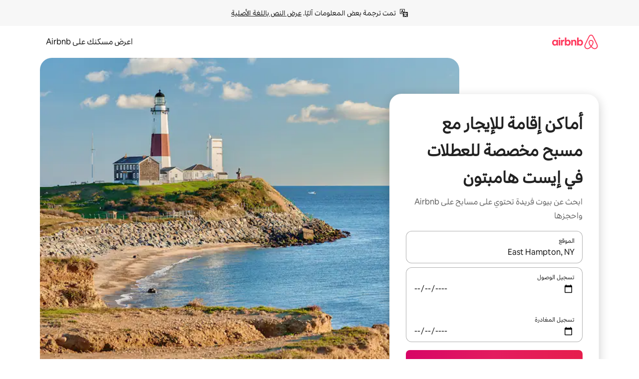

--- FILE ---
content_type: text/html;charset=utf-8
request_url: https://ar.airbnb.com/east-hampton-ny/stays/pools
body_size: 135577
content:
<!doctype html>
<html lang="ar" dir="rtl" data-is-hyperloop="true" data-is-async-local-storage="true" class="scrollbar-gutter"><head><meta charSet="utf-8"/><meta name="locale" content="ar"/><meta name="google" content="notranslate"/><meta id="csrf-param-meta-tag" name="csrf-param" content="authenticity_token"/><meta id="csrf-token-meta-tag" name="csrf-token" content=""/><meta id="english-canonical-url" content=""/><meta name="twitter:widgets:csp" content="on"/><meta name="mobile-web-app-capable" content="yes"/><meta name="apple-mobile-web-app-capable" content="yes"/><meta name="application-name" content="Airbnb"/><meta name="apple-mobile-web-app-title" content="Airbnb"/><meta name="theme-color" content="#ffffff"/><meta name="msapplication-navbutton-color" content="#ffffff"/><meta name="apple-mobile-web-app-status-bar-style" content="black-translucent"/><meta name="msapplication-starturl" content="/?utm_source=homescreen"/><style id="seo-css-reset" type="text/css"> @font-face { font-family: 'Airbnb Cereal VF'; src: url('https://a0.muscache.com/airbnb/static/airbnb-dls-web/build/fonts/cereal-variable/AirbnbCerealVF_W_Wght.8816d9e5c3b6a860636193e36b6ac4e4.woff2') format('woff2 supports variations'), url('https://a0.muscache.com/airbnb/static/airbnb-dls-web/build/fonts/cereal-variable/AirbnbCerealVF_W_Wght.8816d9e5c3b6a860636193e36b6ac4e4.woff2') format('woff2-variations'); font-style: normal; unicode-range: U+0000-03FF, U+0500-058F, U+0700-074F, U+0780-FAFF, U+FE00-FE6F, U+FF00-EFFFF, U+FFFFE-10FFFF; font-display: swap; } @font-face { font-family: 'Airbnb Cereal VF'; src: url('https://a0.muscache.com/airbnb/static/airbnb-dls-web/build/fonts/cereal-variable/AirbnbCerealVF_Italics_W_Wght.bd5e0f97cea11e9264b40656a83357ec.woff2') format('woff2 supports variations'), url('https://a0.muscache.com/airbnb/static/airbnb-dls-web/build/fonts/cereal-variable/AirbnbCerealVF_Italics_W_Wght.bd5e0f97cea11e9264b40656a83357ec.woff2') format('woff2-variations'); font-style: italic; unicode-range: U+0000-03FF, U+0500-058F, U+0700-074F, U+0780-FAFF, U+FE00-FE6F, U+FF00-EFFFF, U+FFFFE-10FFFF; font-display: swap; } @font-face { font-family: 'Airbnb Cereal VF'; unicode-range: U+0600-06FF, U+0750-077F; font-style: normal; src: url('https://a0.muscache.com/airbnb/static/airbnb-dls-web/build/fonts/cereal-variable/AirbnbCerealVF_Arabic_W_Wght.6bee4dd7ab27ef998da2f3a25ae61b48.woff2') format('woff2 supports variations'), url('https://a0.muscache.com/airbnb/static/airbnb-dls-web/build/fonts/cereal-variable/AirbnbCerealVF_Arabic_W_Wght.6bee4dd7ab27ef998da2f3a25ae61b48.woff2') format('woff2-variations'); font-display: swap; } @font-face { font-family: 'Airbnb Cereal VF'; unicode-range: U+0400-04FF; font-style: normal; src: url('https://a0.muscache.com/airbnb/static/airbnb-dls-web/build/fonts/cereal-variable/AirbnbCerealVF_Cyril_W_Wght.df06d21e3ece5673610c24f0090979ff.woff2') format('woff2 supports variations'), url('https://a0.muscache.com/airbnb/static/airbnb-dls-web/build/fonts/cereal-variable/AirbnbCerealVF_Cyril_W_Wght.df06d21e3ece5673610c24f0090979ff.woff2') format('woff2-variations'); font-display: swap; } @font-face { font-family: 'Airbnb Cereal VF'; unicode-range: U+0590-05FF, U+FB00-FB4F; font-style: normal; src: url('https://a0.muscache.com/airbnb/static/airbnb-dls-web/build/fonts/cereal-variable/AirbnbCerealVF_Hebrew_W_Wght.8c6defa083bcccea47d68d872b5a2b0c.woff2') format('woff2 supports variations'), url('https://a0.muscache.com/airbnb/static/airbnb-dls-web/build/fonts/cereal-variable/AirbnbCerealVF_Hebrew_W_Wght.8c6defa083bcccea47d68d872b5a2b0c.woff2') format('woff2-variations'); font-display: swap; } @font-face { font-family: 'Airbnb Cereal VF'; src: url('https://a0.muscache.com/airbnb/static/airbnb-dls-web/build/fonts/cereal-variable/AirbnbCerealVF_W_Wght.8816d9e5c3b6a860636193e36b6ac4e4.woff2') format('woff2 supports variations'), url('https://a0.muscache.com/airbnb/static/airbnb-dls-web/build/fonts/cereal-variable/AirbnbCerealVF_W_Wght.8816d9e5c3b6a860636193e36b6ac4e4.woff2') format('woff2-variations'); font-style: normal; font-display: swap; } @font-face { font-family: 'Airbnb Cereal VF'; unicode-range: U+0900-097F; font-style: normal; src: url('https://a0.muscache.com/airbnb/static/airbnb-dls-web/build/fonts/cereal-variable/AirbnbCerealVF_Deva_W_Wght.b498e56f4d652dd9addb81cdafd7e6d8.woff2') format('woff2 supports variations'), url('https://a0.muscache.com/airbnb/static/airbnb-dls-web/build/fonts/cereal-variable/AirbnbCerealVF_Deva_W_Wght.b498e56f4d652dd9addb81cdafd7e6d8.woff2') format('woff2-variations'); font-display: swap; } @font-face { font-family: 'Airbnb Cereal VF'; unicode-range: U+0E00-0E7F; font-style: normal; src: url('https://a0.muscache.com/airbnb/static/airbnb-dls-web/build/fonts/cereal-variable/AirbnbCerealVF_ThaiLp_W_Wght.e40f7fff25db11840de609db35118844.woff2') format('woff2 supports variations'), url('https://a0.muscache.com/airbnb/static/airbnb-dls-web/build/fonts/cereal-variable/AirbnbCerealVF_ThaiLp_W_Wght.e40f7fff25db11840de609db35118844.woff2') format('woff2-variations'); font-display: swap; } @font-face { font-family: 'Airbnb Cereal VF'; unicode-range: U+0370-03FF; font-style: normal; src: url('https://a0.muscache.com/airbnb/static/airbnb-dls-web/build/fonts/cereal-variable/AirbnbCerealVF_Greek_W_Wght.4eec7b9ea9093264b972a6eb2a7f13b8.woff2') format('woff2 supports variations'), url('https://a0.muscache.com/airbnb/static/airbnb-dls-web/build/fonts/cereal-variable/AirbnbCerealVF_Greek_W_Wght.4eec7b9ea9093264b972a6eb2a7f13b8.woff2') format('woff2-variations'); font-display: swap; } html{font-family: Airbnb Cereal VF,Circular,-apple-system,BlinkMacSystemFont,Roboto,Helvetica Neue,sans-serif;color:inherit;-webkit-font-smoothing:antialiased;-moz-osx-font-smoothing:grayscale;font-synthesis:none;}body{font-size:14px;line-height:1.43;}*,::before,::after{box-sizing:border-box;}html,body,blockquote,dl,dd,h1,h2,h3,h4,h5,h6,hr,figure,p,pre,fieldset{margin:0;padding:0;border:0;}article,aside,details,figcaption,figure,footer,header,hgroup,menu,nav,section{display:block;}ol,ul{list-style:none;margin:0;padding:0;}a{text-decoration:none;color:inherit}input{font-family:inherit;}table{border-collapse:collapse;}.screen-reader-only{border:0;clip:rect(0,0,0,0);height:1px;margin:-1px;overflow:hidden;padding:0;position:absolute;width:1px}.screen-reader-only-focusable:focus{clip:auto;height:auto;margin:0;overflow:visible;position:static;width:auto}.skip-to-content:focus{background-color:#fff;font-size:18px;padding:0 24px;position:absolute;left:3px;line-height:64px;top:3px;z-index:10000}</style><script src="https://a0.muscache.com/airbnb/static/packages/web/common/frontend/hyperloop-browser/metroRequire.227ca10613.js" defer="" crossorigin="anonymous"></script><script src="https://a0.muscache.com/airbnb/static/packages/web/common/frontend/hyperloop-browser/shims_post_modules.6052315266.js" defer="" crossorigin="anonymous"></script><script src="https://a0.muscache.com/airbnb/static/packages/web/ar/frontend/airmetro/browser/asyncRequire.a5fbc471f9.js" defer="" crossorigin="anonymous"></script><script src="https://a0.muscache.com/airbnb/static/packages/web/common/frontend/hyperloop-browser/coreV2.1baf1d8370.js" defer="" crossorigin="anonymous"></script><script src="https://a0.muscache.com/airbnb/static/packages/web/common/b7d9.551822d9e2.js" defer="" crossorigin="anonymous"></script><script src="https://a0.muscache.com/airbnb/static/packages/web/common/frontend/seo-loop/routeHandler.9a8337f848.js" defer="" crossorigin="anonymous"></script><script src="https://a0.muscache.com/airbnb/static/packages/web/common/2148.0f63fd6432.js" defer="" crossorigin="anonymous"></script><script src="https://a0.muscache.com/airbnb/static/packages/web/common/217f.cf14833904.js" defer="" crossorigin="anonymous"></script><script src="https://a0.muscache.com/airbnb/static/packages/web/common/e18a.e9e13a26ba.js" defer="" crossorigin="anonymous"></script><script src="https://a0.muscache.com/airbnb/static/packages/web/common/57a4.0dfaef8edb.js" defer="" crossorigin="anonymous"></script><script src="https://a0.muscache.com/airbnb/static/packages/web/common/42cb.f078b943dc.js" defer="" crossorigin="anonymous"></script><script src="https://a0.muscache.com/airbnb/static/packages/web/common/frontend/moment-more-formats/src/locale/ar.af53490f12.js" defer="" crossorigin="anonymous"></script><script src="https://a0.muscache.com/airbnb/static/packages/web/common/frontend/seo-loop/apps/landing-pages/initializer.fb05ba9774.js" defer="" crossorigin="anonymous"></script><script src="https://a0.muscache.com/airbnb/static/packages/web/ar/ce9a.b9c5a32e3d.js" defer="" crossorigin="anonymous"></script><script src="https://a0.muscache.com/airbnb/static/packages/web/common/frontend/landing-pages/page-types/stays/StaysRouteContainer.d710a13f78.js" defer="" crossorigin="anonymous"></script><script src="https://a0.muscache.com/airbnb/static/packages/web/common/5f7b.ab477603e8.js" defer="" crossorigin="anonymous"></script><script src="https://a0.muscache.com/airbnb/static/packages/web/common/0a2f.411bade0ca.js" defer="" crossorigin="anonymous"></script><script src="https://a0.muscache.com/airbnb/static/packages/web/common/0c01.15680075f8.js" defer="" crossorigin="anonymous"></script><script src="https://a0.muscache.com/airbnb/static/packages/web/common/ae27.e7c562abe0.js" defer="" crossorigin="anonymous"></script><script src="https://a0.muscache.com/airbnb/static/packages/web/common/5b92.fb7bda9420.js" defer="" crossorigin="anonymous"></script><script src="https://a0.muscache.com/airbnb/static/packages/web/common/9a38.8715bc6d28.js" defer="" crossorigin="anonymous"></script><script src="https://a0.muscache.com/airbnb/static/packages/web/common/e2da.c2c4778107.js" defer="" crossorigin="anonymous"></script><script src="https://a0.muscache.com/airbnb/static/packages/web/common/c6a9.e034875fb3.js" defer="" crossorigin="anonymous"></script><script src="https://a0.muscache.com/airbnb/static/packages/web/common/frontend/seo-loop/apps/landing-pages/client.4ded56a1eb.js" defer="" crossorigin="anonymous"></script><script>(function() {
  // pg_pixel is no-op now.
})()</script><script>"undefined"!=typeof window&&window.addEventListener("error",function e(r){if(window._errorReportingInitialized)return void window.removeEventListener("error",e);const{error:n}=r;if(!n)return;const o=r.message||n.message,t=/Requiring unknown module/.test(o)?.01:.1;if(Math.random()>t)return;const{locale:a,tracking_context:i}=window[Symbol.for("__ global cache key __")]?.["string | airbnb-bootstrap-data"]?.["_bootstrap-layout-init"]??{},s=a||navigator.language,l=location.pathname,c="undefined"!=typeof window?{tags:{loggingSource:"browser",sampleRate:String(t)}}:{sampleRate:String(t)};fetch("https://notify.bugsnag.com/",{headers:{"Bugsnag-Payload-Version":"5"},body:JSON.stringify({apiKey:"e393bc25e52fe915ffb56c14ddf2ff1b",payloadVersion:"5",notifier:{name:"Bugsnag JavaScript",version:"0.0.5-AirbnbUnhandledBufferedErrorCustomFetch",url:""},events:[{exceptions:[{errorClass:n.name,message:o,stacktrace:[{file:r.filename,lineNumber:r.lineno,columnNumber:r.colno}],type:"browserjs"}],request:{url:location.href},context:l,groupingHash:n.name.concat("-",o,"-",l),unhandled:!0,app:{releaseStage:i?.environment},device:{time:new Date,userAgent:navigator.userAgent},metaData:{infra:{app_name:i?.app,is_buffered_error:!0,loop_name:i?.controller,locale:s,service_worker_url:navigator.serviceWorker?.controller?.scriptURL},...c}}]}),method:"POST"})});</script><script>
// FID init code.
!function(e,n){let t,c,o,i=[];const r={passive:!0,capture:!0},f=new Date,u="pointerup",a="pointercancel";function s(e,n){t||(t=n,c=e,o=new Date,l())}function l(){c>=0&&c<o-f&&(i.forEach(e=>{e(c,t)}),i=[])}function p(t){if(t.cancelable){const c=(t.timeStamp>1e12?new Date:performance.now())-t.timeStamp;"pointerdown"===t.type?function(t,c){function o(){s(t,c),f()}function i(){f()}function f(){n(u,o,r),n(a,i,r)}e(u,o,r),e(a,i,r)}(c,t):s(c,t)}}var w;w=e,["click","mousedown","keydown","touchstart","pointerdown"].forEach(e=>{w(e,p,r)}),self.perfMetrics=self.perfMetrics||{},self.perfMetrics.onFirstInputDelay=function(e){i.push(e),l()},self.perfMetrics.clearFirstInputDelay=function(){t&&(t=null,c=null,o=null)}}(addEventListener,removeEventListener);
// LCP Polyfill code
!function(e,t,n){let o,r,c=0,a=0,s=0,i=!1,l=!0;const f=["IMG","H1","H2","H3","H4","H5","SVG"];let m,d,g;const u=["click","mousedown","keydown","touchstart","pointerdown","scroll"],E={passive:!0,capture:!0};function p(e,t,n){(t>1.000666778*a||o&&!document.body.contains(o))&&(a=t,s=n,o=e,g?.(s,o,a))}function h(e){d?.observe(e)}function N(){if(l)if(i)m||(m={IMG:document.getElementsByTagName("img"),H1:document.getElementsByTagName("h1"),H2:document.getElementsByTagName("h2"),H3:document.getElementsByTagName("h3"),H4:document.getElementsByTagName("h4"),H5:document.getElementsByTagName("h5"),SVG:document.getElementsByTagName("svg")}),f.forEach(e=>{Array.from(m[e]).forEach(e=>{h(e)})}),setTimeout(N,50);else{let e;for(!r&&document.body&&(r=document.createNodeIterator(document.body,NodeFilter.SHOW_ELEMENT,e=>{return t=e,f.includes(t.tagName)||t.hasAttribute("data-lcp-candidate")?NodeFilter.FILTER_ACCEPT:NodeFilter.FILTER_REJECT;var t}));e=r?.nextNode();)h(e);n(N)}}function H(){c=performance.now(),a=0,s=0,o=null,d=new IntersectionObserver(e=>{e.filter(e=>e.isIntersecting).forEach(e=>{!function(e,t,o){const r=t.height*t.width;if(["H1","H2","H3","H4","H5"].includes(e.tagName)){const t=document.createRange();t.selectNodeContents(e),n(()=>{const n=t.getBoundingClientRect(),c=n.height*n.width;o(e,Math.min(c,r),performance.now())})}else if("IMG"!==e.tagName)o(e,r,performance.now());else{const t=()=>n(()=>o(e,r,performance.now()));e.complete?t():e.addEventListener("load",t,{once:!0})}}(e.target,e.intersectionRect,p)})}),n(N),u.forEach(t=>{e(t,y,E)})}function y(e){const t=e.target;("scroll"!==e.type||"expand-trigger"!==t?.className&&"contract-trigger"!==t?.className)&&0!==a&&(performance.now()-c<250||T())}function T(){d?.disconnect(),u.forEach(e=>{t(e,y,E)}),l=!1,d=null}H(),self.perfMetrics=self.perfMetrics||{},self.perfMetrics.onLargestContentfulPaint=function(e){g=e,0!==s&&null!==o&&g(s,o,a)},self.perfMetrics.startSearchingForLargestContentfulPaint=H.bind(null,!1),self.perfMetrics.stopSearchingForLargestContentfulPaint=T,self.perfMetrics.markIsHydratedForLargestContentfulPaint=()=>{i=!0},self.perfMetrics.registerLCPCandidate=h,self.perfMetrics.inspectLCPTarget=()=>o}(addEventListener,removeEventListener,requestAnimationFrame);
// INP init code.
!function(e){let n,t=0;const r={value:-1,entries:[]};let i,o=[];const s=new Map;let a,c=0,l=1/0,u=0;function f(){return null!=a?c:null!=performance.interactionCount?performance.interactionCount:0}function d(){return f()-t}function p(e){e.forEach(e=>{e.interactionId&&function(e){if(null==e.interactionId)return;const n=o[o.length-1],t=s.get(e.interactionId);if(null!=t||o.length<10||e.duration>n.latency){if(null!=t)t.entries.push(e),t.latency=Math.max(t.latency,e.duration);else{const n={id:e.interactionId,latency:e.duration,entries:[e]};o.push(n),s.set(e.interactionId,n)}o.sort((e,n)=>n.latency-e.latency),o.splice(10).forEach(e=>{s.delete(e.id)})}}(e)});const n=function(){const e=Math.min(o.length-1,Math.floor(d()/50));return o[e]}();n&&n.latency!==r.value&&(r.value=n.latency,r.entries=n.entries,v())}function v(){r.value>=0&&i&&i(r.value,r.entries)}"PerformanceObserver"in window&&PerformanceObserver.supportedEntryTypes&&PerformanceObserver.supportedEntryTypes.includes("event")&&("interactionCount"in performance||null!=a||PerformanceObserver.supportedEntryTypes&&PerformanceObserver.supportedEntryTypes.includes("event")&&(a=new PerformanceObserver(e=>{Promise.resolve().then(()=>{e.getEntries().forEach(e=>{e.interactionId&&(l=Math.min(l,e.interactionId),u=Math.max(u,e.interactionId),c=u?(u-l)/7+1:0)})})}),a.observe({type:"event",buffered:!0,durationThreshold:0})),n=new PerformanceObserver(e=>{Promise.resolve().then(()=>{p(e.getEntries())})}),n.observe({type:"event",buffered:!0,durationThreshold:40}),n.observe({type:"first-input",buffered:!0}),e("visibilitychange",function(){null!=n&&"hidden"===document.visibilityState&&(p(n.takeRecords()),r.value<0&&d()>0&&(r.value=0,r.entries=[]),v())},!0),e("pageshow",function(e){e.persisted&&(o=[],s.clear(),t=f(),r.value=-1,r.entries=[])},!0)),self.perfMetrics=self.perfMetrics||{},self.perfMetrics.onInp=function(e){r.value>=0?e(r.value,r.entries):i=e},self.perfMetrics.clearInp=function(){o=[],s.clear(),t=0,c=0,l=1/0,u=0,r.value=-1,r.entries=[]}}(addEventListener);
</script><script>((e,t,o,n)=>{if(!n.supports("(font: -apple-system-body) and (-webkit-touch-callout: default)"))return;const d=e.createElement("div");d.setAttribute("style","font: -apple-system-body"),t.appendChild(d),"17px"===o(d).fontSize&&t.style.setProperty("font-size","16px"),t.removeChild(d)})(document,document.documentElement,getComputedStyle,CSS);</script><script>(()=>{if("undefined"==typeof window)return;if("ScrollTimeline"in window)return;const n=new Map;window.queuedAnimations=n,window.queuedAnimationsLoaded=new AbortController,window.addEventListener("animationstart",i=>{const e=i.target;e.getAnimations().filter(n=>n.animationName===i.animationName).forEach(i=>{n.set(i,e)})},{signal:window.queuedAnimationsLoaded.signal})})();</script><link rel="search" type="application/opensearchdescription+xml" href="/opensearch.xml" title="Airbnb"/><link rel="apple-touch-icon" href="https://a0.muscache.com/airbnb/static/icons/apple-touch-icon-76x76-3b313d93b1b5823293524b9764352ac9.png"/><link rel="apple-touch-icon" sizes="76x76" href="https://a0.muscache.com/airbnb/static/icons/apple-touch-icon-76x76-3b313d93b1b5823293524b9764352ac9.png"/><link rel="apple-touch-icon" sizes="120x120" href="https://a0.muscache.com/airbnb/static/icons/apple-touch-icon-120x120-52b1adb4fe3a8f825fc4b143de12ea4b.png"/><link rel="apple-touch-icon" sizes="152x152" href="https://a0.muscache.com/airbnb/static/icons/apple-touch-icon-152x152-7b7c6444b63d8b6ebad9dae7169e5ed6.png"/><link rel="apple-touch-icon" sizes="180x180" href="https://a0.muscache.com/airbnb/static/icons/apple-touch-icon-180x180-bcbe0e3960cd084eb8eaf1353cf3c730.png"/><link rel="icon" sizes="192x192" href="https://a0.muscache.com/im/pictures/airbnb-platform-assets/AirbnbPlatformAssets-Favicons/original/0d189acb-3f82-4b2c-b95f-ad1d6a803d13.png?im_w=240"/><link rel="shortcut icon" sizes="76x76" type="image/png" href="https://a0.muscache.com/im/pictures/airbnb-platform-assets/AirbnbPlatformAssets-Favicons/original/0d189acb-3f82-4b2c-b95f-ad1d6a803d13.png?im_w=240"/><link rel="mask-icon" href="https://a0.muscache.com/pictures/airbnb-platform-assets/AirbnbPlatformAssets-Favicons/original/304e8c59-05df-4fab-9846-f69fd7f749b0.svg?im_w=240" color="#FF5A5F"/><link rel="apple-touch-icon" href="https://a0.muscache.com/airbnb/static/icons/apple-touch-icon-76x76-3b313d93b1b5823293524b9764352ac9.png"/><link rel="apple-touch-icon" sizes="76x76" href="https://a0.muscache.com/airbnb/static/icons/apple-touch-icon-76x76-3b313d93b1b5823293524b9764352ac9.png"/><link rel="apple-touch-icon" sizes="120x120" href="https://a0.muscache.com/airbnb/static/icons/apple-touch-icon-120x120-52b1adb4fe3a8f825fc4b143de12ea4b.png"/><link rel="apple-touch-icon" sizes="152x152" href="https://a0.muscache.com/airbnb/static/icons/apple-touch-icon-152x152-7b7c6444b63d8b6ebad9dae7169e5ed6.png"/><link rel="apple-touch-icon" sizes="180x180" href="https://a0.muscache.com/airbnb/static/icons/apple-touch-icon-180x180-bcbe0e3960cd084eb8eaf1353cf3c730.png"/><link rel="icon" sizes="192x192" href="https://a0.muscache.com/im/pictures/airbnb-platform-assets/AirbnbPlatformAssets-Favicons/original/0d189acb-3f82-4b2c-b95f-ad1d6a803d13.png?im_w=240"/><link rel="shortcut icon" sizes="76x76" type="image/png" href="https://a0.muscache.com/im/pictures/airbnb-platform-assets/AirbnbPlatformAssets-Favicons/original/0d189acb-3f82-4b2c-b95f-ad1d6a803d13.png?im_w=240"/><link rel="mask-icon" href="https://a0.muscache.com/pictures/airbnb-platform-assets/AirbnbPlatformAssets-Favicons/original/304e8c59-05df-4fab-9846-f69fd7f749b0.svg?im_w=240" color="#FF5A5F"/><style id="aphrodite" type="text/css" data-aphrodite="true">._1iy98nd{pointer-events:none !important;-webkit-user-select:none !important;user-select:none !important;white-space:pre-wrap !important;padding-right:0px !important;padding-left:0px !important;font-family:Airbnb Cereal VF,Circular,-apple-system,BlinkMacSystemFont,Roboto,Helvetica Neue,sans-serif !important;font-size:1.125rem !important;}._7h1p0g{margin:0 !important;padding:0 !important;}</style><style id="linaria" type="text/css" data-linaria="true">.c1jo210i.c1jo210i.c1jo210i{display:grid;}

.cnk25hy.cnk25hy.cnk25hy{height:100%;}

.e1mkvczo.e1mkvczo.e1mkvczo{grid-row:1;grid-column:1;}

.dir.perb90o.perb90o.perb90o{transition:opacity 75ms var(--motion-linear-curve-animation-timing-function), visibility 75ms var(--motion-linear-curve-animation-timing-function);}

.ni1yqzk.ni1yqzk.ni1yqzk{opacity:1;visibility:visible;}

.rgyynxb.rgyynxb.rgyynxb{opacity:0;visibility:hidden;}
.cyqdyy.cyqdyy.cyqdyy{position:relative;}

.dir.cyqdyy.cyqdyy.cyqdyy{background-color:var(--palette-white);}

.vz2oe5x.vz2oe5x.vz2oe5x{--view-transition_play-state:running;}

.vg7vsjx.vg7vsjx.vg7vsjx{height:100%;}

.v1cv8r21.v1cv8r21.v1cv8r21{display:contents;}

.vyb6402.vyb6402.vyb6402:where(.contextual-grow)::view-transition-group(container),.vyb6402.vyb6402.vyb6402:where(.contextual-grow)::view-transition-group(container-content){mix-blend-mode:normal;overflow:hidden;}

.dir.vyb6402.vyb6402.vyb6402:where(.contextual-grow)::view-transition-group(container),.dir.vyb6402.vyb6402.vyb6402:where(.contextual-grow)::view-transition-group(container-content){border-radius:var(--container-border-radius,15px);}

.dir.vyb6402.vyb6402.vyb6402:where(.contextual-grow)::view-transition-group(container){border-bottom:var(--container-border,none);}

@media (prefers-reduced-motion:no-preference){
.vyb6402.vyb6402.vyb6402:where(.contextual-grow).exit.exit.exit::view-transition-old(container){--view-transition_mix-blend-mode:plus-lighter;opacity:var(--view-transition-fade-effect_opacity-from);--view-transition-fade-effect_opacity-from:1;--view-transition-fade-effect_duration:75ms;--view-transition-fade-effect_transition_timing-function:var(--motion-linear-curve-animation-timing-function);--view-transition-fade-effect_delay:var(--contextual-grow_fade-delay,50ms);animation:var(--reduced-motion_duration,var(--view-transition-fade-effect_duration,200ms)) var(--view-transition-fade-effect_timing-function,linear) var(--view-transition-fade-effect_delay,0ms) 1 normal var(--view-transition_fill-mode,both) var(--view-transition_play-state,paused) fade-vyb6402;}

.dir.vyb6402.vyb6402.vyb6402:where(.contextual-grow).exit.exit.exit::view-transition-old(container){animation:var(--reduced-motion_duration,var(--view-transition-fade-effect_duration,200ms)) var(--view-transition-fade-effect_timing-function,linear) var(--view-transition-fade-effect_delay,0ms) 1 normal var(--view-transition_fill-mode,both) var(--view-transition_play-state,paused) fade-vyb6402;}

@keyframes fade-vyb6402{
from{opacity:var(--view-transition-fade-effect_opacity-from,0);visibility:visible;}

to{opacity:var(--view-transition-fade-effect_opacity-to,1);}}}

@media (prefers-reduced-motion:reduce),(update:slow),(update:none){
.vyb6402.vyb6402.vyb6402:where(.contextual-grow).exit.exit.exit::view-transition-old(container){--view-transition_mix-blend-mode:plus-lighter;opacity:var(--view-transition-fade-effect_opacity-from);}

.dir.vyb6402.vyb6402.vyb6402:where(.contextual-grow).exit.exit.exit::view-transition-old(container){animation:var(--reduced-motion_duration,var(--view-transition-fade-effect_duration,200ms)) var(--view-transition-fade-effect_timing-function,linear) var(--view-transition-fade-effect_delay,0ms) 1 normal var(--view-transition_fill-mode,both) var(--view-transition_play-state,paused) fade-vyb6402;}

@keyframes fade-vyb6402{
from{opacity:var(--view-transition-fade-effect_opacity-from,0);visibility:visible;}

to{opacity:var(--view-transition-fade-effect_opacity-to,1);}}}

@media (prefers-reduced-motion:no-preference){
.vyb6402.vyb6402.vyb6402:where(.contextual-grow).enter.enter.enter::view-transition-old(container){--view-transition_mix-blend-mode:plus-lighter;opacity:var(--view-transition-fade-effect_opacity-from);--view-transition-fade-effect_opacity-from:1;--view-transition-fade-effect_opacity-to:0;--view-transition-fade-effect_duration:75ms;--view-transition-fade-effect_transition_timing-function:var(--motion-linear-curve-animation-timing-function);--view-transition-fade-effect_delay:var(--contextual-grow_fade-delay,50ms);animation:var(--reduced-motion_duration,var(--view-transition-fade-effect_duration,200ms)) var(--view-transition-fade-effect_timing-function,linear) var(--view-transition-fade-effect_delay,0ms) 1 normal var(--view-transition_fill-mode,both) var(--view-transition_play-state,paused) fade-vyb6402;--view-transition-scale-effect_duration:500ms;animation:var(--reduced-motion_duration,var(--view-transition-scale-effect_duration,200ms)) var(--view-transition-scale-effect_timing-function,var(--motion-standard-curve-animation-timing-function)) var(--view-transition-scale-effect_delay,0ms) 1 normal var(--view-transition_fill-mode,both) var(--view-transition_play-state,paused) scale-vyb6402;}

.dir.vyb6402.vyb6402.vyb6402:where(.contextual-grow).enter.enter.enter::view-transition-old(container){animation:var(--reduced-motion_duration,var(--view-transition-fade-effect_duration,200ms)) var(--view-transition-fade-effect_timing-function,linear) var(--view-transition-fade-effect_delay,0ms) 1 normal var(--view-transition_fill-mode,both) var(--view-transition_play-state,paused) fade-vyb6402,var(--reduced-motion_duration,var(--view-transition-scale-effect_duration,200ms)) var(--view-transition-scale-effect_timing-function,var(--motion-standard-curve-animation-timing-function)) var(--view-transition-scale-effect_delay,0ms) 1 normal var(--view-transition_fill-mode,both) var(--view-transition_play-state,paused) scale-vyb6402;}

@keyframes fade-vyb6402{
from{opacity:var(--view-transition-fade-effect_opacity-from,0);visibility:visible;}

to{opacity:var(--view-transition-fade-effect_opacity-to,1);}}

@keyframes scale-vyb6402{
from{filter:var(--view-transition_from-filter);visibility:visible;scale:var(--view-transition-scale-effect_from,1);}

to{filter:var(--view-transition_to-filter);scale:var(--view-transition-scale-effect_to,0);}}}

@media (prefers-reduced-motion:reduce),(update:slow),(update:none){
.vyb6402.vyb6402.vyb6402:where(.contextual-grow).enter.enter.enter::view-transition-old(container){--view-transition_mix-blend-mode:plus-lighter;opacity:var(--view-transition-fade-effect_opacity-from);}

.dir.vyb6402.vyb6402.vyb6402:where(.contextual-grow).enter.enter.enter::view-transition-old(container){animation:var(--reduced-motion_duration,var(--view-transition-fade-effect_duration,200ms)) var(--view-transition-fade-effect_timing-function,linear) var(--view-transition-fade-effect_delay,0ms) 1 normal var(--view-transition_fill-mode,both) var(--view-transition_play-state,paused) fade-vyb6402;}

@keyframes fade-vyb6402{
from{opacity:var(--view-transition-fade-effect_opacity-from,0);visibility:visible;}

to{opacity:var(--view-transition-fade-effect_opacity-to,1);}}}

@media (prefers-reduced-motion:no-preference){
.vyb6402.vyb6402.vyb6402:where(.contextual-grow).enter.enter.enter::view-transition-new(container){--view-transition_mix-blend-mode:plus-lighter;opacity:var(--view-transition-fade-effect_opacity-from);--view-transition-fade-effect_opacity-from:1;--view-transition-fade-effect_duration:75ms;--view-transition-fade-effect_transition_timing-function:var(--motion-linear-curve-animation-timing-function);--view-transition-fade-effect_delay:var(--contextual-grow_fade-delay,50ms);animation:var(--reduced-motion_duration,var(--view-transition-fade-effect_duration,200ms)) var(--view-transition-fade-effect_timing-function,linear) var(--view-transition-fade-effect_delay,0ms) 1 normal var(--view-transition_fill-mode,both) var(--view-transition_play-state,paused) fade-vyb6402;animation:var(--reduced-motion_duration,var(--view-transition-scale-effect_duration,200ms)) var(--view-transition-scale-effect_timing-function,var(--motion-standard-curve-animation-timing-function)) var(--view-transition-scale-effect_delay,0ms) 1 normal var(--view-transition_fill-mode,both) var(--view-transition_play-state,paused) scale-vyb6402;}

.dir.vyb6402.vyb6402.vyb6402:where(.contextual-grow).enter.enter.enter::view-transition-new(container){animation:var(--reduced-motion_duration,var(--view-transition-fade-effect_duration,200ms)) var(--view-transition-fade-effect_timing-function,linear) var(--view-transition-fade-effect_delay,0ms) 1 normal var(--view-transition_fill-mode,both) var(--view-transition_play-state,paused) fade-vyb6402;}

@keyframes fade-vyb6402{
from{opacity:var(--view-transition-fade-effect_opacity-from,0);visibility:visible;}

to{opacity:var(--view-transition-fade-effect_opacity-to,1);}}

@keyframes scale-vyb6402{
from{filter:var(--view-transition_from-filter);visibility:visible;scale:var(--view-transition-scale-effect_from,1);}

to{filter:var(--view-transition_to-filter);scale:var(--view-transition-scale-effect_to,0);}}}

@media (prefers-reduced-motion:reduce),(update:slow),(update:none){
.vyb6402.vyb6402.vyb6402:where(.contextual-grow).enter.enter.enter::view-transition-new(container){--view-transition_mix-blend-mode:plus-lighter;opacity:var(--view-transition-fade-effect_opacity-from);}

.dir.vyb6402.vyb6402.vyb6402:where(.contextual-grow).enter.enter.enter::view-transition-new(container){animation:var(--reduced-motion_duration,var(--view-transition-fade-effect_duration,200ms)) var(--view-transition-fade-effect_timing-function,linear) var(--view-transition-fade-effect_delay,0ms) 1 normal var(--view-transition_fill-mode,both) var(--view-transition_play-state,paused) fade-vyb6402;}

@keyframes fade-vyb6402{
from{opacity:var(--view-transition-fade-effect_opacity-from,0);visibility:visible;}

to{opacity:var(--view-transition-fade-effect_opacity-to,1);}}}

.vyb6402.vyb6402.vyb6402:where(.contextual-grow)::view-transition-new(container-content){mix-blend-mode:normal;}

@media (prefers-reduced-motion:no-preference){
.vyb6402.vyb6402.vyb6402:where(.contextual-grow).enter.enter.enter::view-transition-old(container-content){mix-blend-mode:normal;--view-transition_mix-blend-mode:plus-lighter;opacity:var(--view-transition-fade-effect_opacity-from);--view-transition-fade-effect_opacity-from:1;--view-transition-fade-effect_opacity-to:0;--view-transition-fade-effect_duration:75ms;--view-transition-fade-effect_transition_timing-function:var(--motion-linear-curve-animation-timing-function);--view-transition-fade-effect_delay:var(--contextual-grow_fade-delay,50ms);animation:var(--reduced-motion_duration,var(--view-transition-fade-effect_duration,200ms)) var(--view-transition-fade-effect_timing-function,linear) var(--view-transition-fade-effect_delay,0ms) 1 normal var(--view-transition_fill-mode,both) var(--view-transition_play-state,paused) fade-vyb6402;}

.dir.vyb6402.vyb6402.vyb6402:where(.contextual-grow).enter.enter.enter::view-transition-old(container-content){animation:var(--reduced-motion_duration,var(--view-transition-fade-effect_duration,200ms)) var(--view-transition-fade-effect_timing-function,linear) var(--view-transition-fade-effect_delay,0ms) 1 normal var(--view-transition_fill-mode,both) var(--view-transition_play-state,paused) fade-vyb6402;}

@keyframes fade-vyb6402{
from{opacity:var(--view-transition-fade-effect_opacity-from,0);visibility:visible;}

to{opacity:var(--view-transition-fade-effect_opacity-to,1);}}}

@media (prefers-reduced-motion:reduce),(update:slow),(update:none){
.vyb6402.vyb6402.vyb6402:where(.contextual-grow).enter.enter.enter::view-transition-old(container-content){--view-transition_mix-blend-mode:plus-lighter;opacity:var(--view-transition-fade-effect_opacity-from);}

.dir.vyb6402.vyb6402.vyb6402:where(.contextual-grow).enter.enter.enter::view-transition-old(container-content){animation:var(--reduced-motion_duration,var(--view-transition-fade-effect_duration,200ms)) var(--view-transition-fade-effect_timing-function,linear) var(--view-transition-fade-effect_delay,0ms) 1 normal var(--view-transition_fill-mode,both) var(--view-transition_play-state,paused) fade-vyb6402;}

@keyframes fade-vyb6402{
from{opacity:var(--view-transition-fade-effect_opacity-from,0);visibility:visible;}

to{opacity:var(--view-transition-fade-effect_opacity-to,1);}}}

@media (prefers-reduced-motion:no-preference){
.vyb6402.vyb6402.vyb6402:where(.contextual-grow).enter.enter.enter::view-transition-new(container-content){mix-blend-mode:normal;--view-transition_mix-blend-mode:plus-lighter;opacity:var(--view-transition-fade-effect_opacity-from);--view-transition-fade-effect_opacity-from:var(--contextual-grow_content-start-opacity,0);--view-transition-fade-effect_duration:75ms;--view-transition-fade-effect_transition_timing-function:var(--motion-linear-curve-animation-timing-function);--view-transition-fade-effect_delay:var(--contextual-grow_fade-delay,50ms);animation:var(--reduced-motion_duration,var(--view-transition-fade-effect_duration,200ms)) var(--view-transition-fade-effect_timing-function,linear) var(--view-transition-fade-effect_delay,0ms) 1 normal var(--view-transition_fill-mode,both) var(--view-transition_play-state,paused) fade-vyb6402;}

.dir.vyb6402.vyb6402.vyb6402:where(.contextual-grow).enter.enter.enter::view-transition-new(container-content){animation:var(--reduced-motion_duration,var(--view-transition-fade-effect_duration,200ms)) var(--view-transition-fade-effect_timing-function,linear) var(--view-transition-fade-effect_delay,0ms) 1 normal var(--view-transition_fill-mode,both) var(--view-transition_play-state,paused) fade-vyb6402;}

@keyframes fade-vyb6402{
from{opacity:var(--view-transition-fade-effect_opacity-from,0);visibility:visible;}

to{opacity:var(--view-transition-fade-effect_opacity-to,1);}}}

@media (prefers-reduced-motion:reduce),(update:slow),(update:none){
.vyb6402.vyb6402.vyb6402:where(.contextual-grow).enter.enter.enter::view-transition-new(container-content){--view-transition_mix-blend-mode:plus-lighter;opacity:var(--view-transition-fade-effect_opacity-from);}

.dir.vyb6402.vyb6402.vyb6402:where(.contextual-grow).enter.enter.enter::view-transition-new(container-content){animation:var(--reduced-motion_duration,var(--view-transition-fade-effect_duration,200ms)) var(--view-transition-fade-effect_timing-function,linear) var(--view-transition-fade-effect_delay,0ms) 1 normal var(--view-transition_fill-mode,both) var(--view-transition_play-state,paused) fade-vyb6402;}

@keyframes fade-vyb6402{
from{opacity:var(--view-transition-fade-effect_opacity-from,0);visibility:visible;}

to{opacity:var(--view-transition-fade-effect_opacity-to,1);}}}

@media (prefers-reduced-motion:no-preference){
.vyb6402.vyb6402.vyb6402:where(.contextual-grow).exit.exit.exit::view-transition-old(container-content){--view-transition_mix-blend-mode:plus-lighter;opacity:var(--view-transition-fade-effect_opacity-from);--view-transition-fade-effect_opacity-from:1;--view-transition-fade-effect_opacity-to:0;--view-transition-fade-effect_duration:75ms;--view-transition-fade-effect_transition_timing-function:var(--motion-linear-curve-animation-timing-function);--view-transition-fade-effect_delay:var(--contextual-grow_fade-delay,50ms);animation:var(--reduced-motion_duration,var(--view-transition-fade-effect_duration,200ms)) var(--view-transition-fade-effect_timing-function,linear) var(--view-transition-fade-effect_delay,0ms) 1 normal var(--view-transition_fill-mode,both) var(--view-transition_play-state,paused) fade-vyb6402;}

.dir.vyb6402.vyb6402.vyb6402:where(.contextual-grow).exit.exit.exit::view-transition-old(container-content){animation:var(--reduced-motion_duration,var(--view-transition-fade-effect_duration,200ms)) var(--view-transition-fade-effect_timing-function,linear) var(--view-transition-fade-effect_delay,0ms) 1 normal var(--view-transition_fill-mode,both) var(--view-transition_play-state,paused) fade-vyb6402;}

@keyframes fade-vyb6402{
from{opacity:var(--view-transition-fade-effect_opacity-from,0);visibility:visible;}

to{opacity:var(--view-transition-fade-effect_opacity-to,1);}}}

@media (prefers-reduced-motion:reduce),(update:slow),(update:none){
.vyb6402.vyb6402.vyb6402:where(.contextual-grow).exit.exit.exit::view-transition-old(container-content){--view-transition_mix-blend-mode:plus-lighter;opacity:var(--view-transition-fade-effect_opacity-from);}

.dir.vyb6402.vyb6402.vyb6402:where(.contextual-grow).exit.exit.exit::view-transition-old(container-content){animation:var(--reduced-motion_duration,var(--view-transition-fade-effect_duration,200ms)) var(--view-transition-fade-effect_timing-function,linear) var(--view-transition-fade-effect_delay,0ms) 1 normal var(--view-transition_fill-mode,both) var(--view-transition_play-state,paused) fade-vyb6402;}

@keyframes fade-vyb6402{
from{opacity:var(--view-transition-fade-effect_opacity-from,0);visibility:visible;}

to{opacity:var(--view-transition-fade-effect_opacity-to,1);}}}

@media (prefers-reduced-motion:no-preference){
.vyb6402.vyb6402.vyb6402:where(.contextual-grow).exit.exit.exit::view-transition-new(container-content){mix-blend-mode:normal;--view-transition_mix-blend-mode:plus-lighter;opacity:var(--view-transition-fade-effect_opacity-from);--view-transition-fade-effect_duration:75ms;--view-transition-fade-effect_transition_timing-function:var(--motion-linear-curve-animation-timing-function);--view-transition-fade-effect_delay:var(--contextual-grow_fade-delay,50ms);animation:var(--reduced-motion_duration,var(--view-transition-fade-effect_duration,200ms)) var(--view-transition-fade-effect_timing-function,linear) var(--view-transition-fade-effect_delay,0ms) 1 normal var(--view-transition_fill-mode,both) var(--view-transition_play-state,paused) fade-vyb6402;}

.dir.vyb6402.vyb6402.vyb6402:where(.contextual-grow).exit.exit.exit::view-transition-new(container-content){animation:var(--reduced-motion_duration,var(--view-transition-fade-effect_duration,200ms)) var(--view-transition-fade-effect_timing-function,linear) var(--view-transition-fade-effect_delay,0ms) 1 normal var(--view-transition_fill-mode,both) var(--view-transition_play-state,paused) fade-vyb6402;}

@keyframes fade-vyb6402{
from{opacity:var(--view-transition-fade-effect_opacity-from,0);visibility:visible;}

to{opacity:var(--view-transition-fade-effect_opacity-to,1);}}}

@media (prefers-reduced-motion:reduce),(update:slow),(update:none){
.vyb6402.vyb6402.vyb6402:where(.contextual-grow).exit.exit.exit::view-transition-new(container-content){--view-transition_mix-blend-mode:plus-lighter;opacity:var(--view-transition-fade-effect_opacity-from);}

.dir.vyb6402.vyb6402.vyb6402:where(.contextual-grow).exit.exit.exit::view-transition-new(container-content){animation:var(--reduced-motion_duration,var(--view-transition-fade-effect_duration,200ms)) var(--view-transition-fade-effect_timing-function,linear) var(--view-transition-fade-effect_delay,0ms) 1 normal var(--view-transition_fill-mode,both) var(--view-transition_play-state,paused) fade-vyb6402;}

@keyframes fade-vyb6402{
from{opacity:var(--view-transition-fade-effect_opacity-from,0);visibility:visible;}

to{opacity:var(--view-transition-fade-effect_opacity-to,1);}}}

@media (prefers-reduced-motion:no-preference){
.vyb6402.vyb6402.vyb6402:where(.contextual-grow).exit.exit.exit::view-transition-new(container){--view-transition_mix-blend-mode:plus-lighter;opacity:var(--view-transition-fade-effect_opacity-from);--view-transition-fade-effect_duration:75ms;--view-transition-fade-effect_transition_timing-function:var(--motion-linear-curve-animation-timing-function);--view-transition-fade-effect_delay:var(--contextual-grow_fade-delay,50ms);animation:var(--reduced-motion_duration,var(--view-transition-fade-effect_duration,200ms)) var(--view-transition-fade-effect_timing-function,linear) var(--view-transition-fade-effect_delay,0ms) 1 normal var(--view-transition_fill-mode,both) var(--view-transition_play-state,paused) fade-vyb6402;}

.dir.vyb6402.vyb6402.vyb6402:where(.contextual-grow).exit.exit.exit::view-transition-new(container){animation:var(--reduced-motion_duration,var(--view-transition-fade-effect_duration,200ms)) var(--view-transition-fade-effect_timing-function,linear) var(--view-transition-fade-effect_delay,0ms) 1 normal var(--view-transition_fill-mode,both) var(--view-transition_play-state,paused) fade-vyb6402;}

@keyframes fade-vyb6402{
from{opacity:var(--view-transition-fade-effect_opacity-from,0);visibility:visible;}

to{opacity:var(--view-transition-fade-effect_opacity-to,1);}}}

@media (prefers-reduced-motion:reduce),(update:slow),(update:none){
.vyb6402.vyb6402.vyb6402:where(.contextual-grow).exit.exit.exit::view-transition-new(container){--view-transition_mix-blend-mode:plus-lighter;opacity:var(--view-transition-fade-effect_opacity-from);}

.dir.vyb6402.vyb6402.vyb6402:where(.contextual-grow).exit.exit.exit::view-transition-new(container){animation:var(--reduced-motion_duration,var(--view-transition-fade-effect_duration,200ms)) var(--view-transition-fade-effect_timing-function,linear) var(--view-transition-fade-effect_delay,0ms) 1 normal var(--view-transition_fill-mode,both) var(--view-transition_play-state,paused) fade-vyb6402;}

@keyframes fade-vyb6402{
from{opacity:var(--view-transition-fade-effect_opacity-from,0);visibility:visible;}

to{opacity:var(--view-transition-fade-effect_opacity-to,1);}}}

.vyb6402.vyb6402.vyb6402:where(.contextual-grow).enter.enter.enter::view-transition-new(root){display:none;}

.vyb6402.vyb6402.vyb6402:where(.contextual-grow).exit.exit.exit::view-transition-old(root){display:none;}

@media (prefers-reduced-motion:no-preference){
.vyb6402.vyb6402.vyb6402:where(.contextual-grow).enter.enter.enter::view-transition-old(root){--view-transition_mix-blend-mode:plus-lighter;opacity:var(--view-transition-fade-effect_opacity-from);--view-transition-fade-effect_opacity-from:var(--contextual-grow_start-opacity,1);--view-transition-fade-effect_opacity-to:var(--contextual-grow_end-opacity,0);--view-transition-fade-effect_duration:75ms;--view-transition-fade-effect_delay:var(--contextual-grow_fade-delay,50ms);animation:var(--reduced-motion_duration,var(--view-transition-fade-effect_duration,200ms)) var(--view-transition-fade-effect_timing-function,linear) var(--view-transition-fade-effect_delay,0ms) 1 normal var(--view-transition_fill-mode,both) var(--view-transition_play-state,paused) fade-vyb6402;--view-transition-scale-effect_to:var(--contextual-grow_scale--end,0.94);--view-transition-scale-effect_duration:500ms;animation:var(--reduced-motion_duration,var(--view-transition-scale-effect_duration,200ms)) var(--view-transition-scale-effect_timing-function,var(--motion-standard-curve-animation-timing-function)) var(--view-transition-scale-effect_delay,0ms) 1 normal var(--view-transition_fill-mode,both) var(--view-transition_play-state,paused) scale-vyb6402;--view-transition_from-filter:brightness(var(--scrim-animation_end-brightness,1));--view-transition_to-filter:brightness(var(--scrim-animation_start-brightness,0.6));}

.dir.vyb6402.vyb6402.vyb6402:where(.contextual-grow).enter.enter.enter::view-transition-old(root){animation:var(--reduced-motion_duration,var(--view-transition-fade-effect_duration,200ms)) var(--view-transition-fade-effect_timing-function,linear) var(--view-transition-fade-effect_delay,0ms) 1 normal var(--view-transition_fill-mode,both) var(--view-transition_play-state,paused) fade-vyb6402,var(--reduced-motion_duration,var(--view-transition-scale-effect_duration,200ms)) var(--view-transition-scale-effect_timing-function,var(--motion-standard-curve-animation-timing-function)) var(--view-transition-scale-effect_delay,0ms) 1 normal var(--view-transition_fill-mode,both) var(--view-transition_play-state,paused) scale-vyb6402;}

@keyframes fade-vyb6402{
from{opacity:var(--view-transition-fade-effect_opacity-from,0);visibility:visible;}

to{opacity:var(--view-transition-fade-effect_opacity-to,1);}}

@keyframes scale-vyb6402{
from{filter:var(--view-transition_from-filter);visibility:visible;scale:var(--view-transition-scale-effect_from,1);}

to{filter:var(--view-transition_to-filter);scale:var(--view-transition-scale-effect_to,0);}}}

@media (prefers-reduced-motion:reduce),(update:slow),(update:none){
.vyb6402.vyb6402.vyb6402:where(.contextual-grow).enter.enter.enter::view-transition-old(root){--view-transition_mix-blend-mode:plus-lighter;opacity:var(--view-transition-fade-effect_opacity-from);}

.dir.vyb6402.vyb6402.vyb6402:where(.contextual-grow).enter.enter.enter::view-transition-old(root){animation:var(--reduced-motion_duration,var(--view-transition-fade-effect_duration,200ms)) var(--view-transition-fade-effect_timing-function,linear) var(--view-transition-fade-effect_delay,0ms) 1 normal var(--view-transition_fill-mode,both) var(--view-transition_play-state,paused) fade-vyb6402;}

@keyframes fade-vyb6402{
from{opacity:var(--view-transition-fade-effect_opacity-from,0);visibility:visible;}

to{opacity:var(--view-transition-fade-effect_opacity-to,1);}}}

@media (prefers-reduced-motion:no-preference){
.vyb6402.vyb6402.vyb6402:where(.contextual-grow).exit.exit.exit::view-transition-new(root){--view-transition-scale-effect_from:var(--contextual-grow_scale--end,0.94);--view-transition-scale-effect_to:var(--contextual-grow_scale--start,1);--view-transition-scale-effect_duration:500ms;animation:var(--reduced-motion_duration,var(--view-transition-scale-effect_duration,200ms)) var(--view-transition-scale-effect_timing-function,var(--motion-standard-curve-animation-timing-function)) var(--view-transition-scale-effect_delay,0ms) 1 normal var(--view-transition_fill-mode,both) var(--view-transition_play-state,paused) scale-vyb6402;--view-transition_from-filter:brightness(var(--scrim-animation_end-brightness,0.6));--view-transition_to-filter:brightness(var(--scrim-animation_start-brightness,1));}

.dir.vyb6402.vyb6402.vyb6402:where(.contextual-grow).exit.exit.exit::view-transition-new(root){animation:var(--reduced-motion_duration,var(--view-transition-scale-effect_duration,200ms)) var(--view-transition-scale-effect_timing-function,var(--motion-standard-curve-animation-timing-function)) var(--view-transition-scale-effect_delay,0ms) 1 normal var(--view-transition_fill-mode,both) var(--view-transition_play-state,paused) scale-vyb6402;}

@keyframes scale-vyb6402{
from{filter:var(--view-transition_from-filter);visibility:visible;scale:var(--view-transition-scale-effect_from,1);}

to{filter:var(--view-transition_to-filter);scale:var(--view-transition-scale-effect_to,0);}}}

@media (prefers-reduced-motion:reduce),(update:slow),(update:none){
.vyb6402.vyb6402.vyb6402:where(.contextual-grow).exit.exit.exit::view-transition-new(root){--view-transition_mix-blend-mode:plus-lighter;opacity:var(--view-transition-fade-effect_opacity-from);}

.dir.vyb6402.vyb6402.vyb6402:where(.contextual-grow).exit.exit.exit::view-transition-new(root){animation:var(--reduced-motion_duration,var(--view-transition-fade-effect_duration,200ms)) var(--view-transition-fade-effect_timing-function,linear) var(--view-transition-fade-effect_delay,0ms) 1 normal var(--view-transition_fill-mode,both) var(--view-transition_play-state,paused) fade-vyb6402;}

@keyframes fade-vyb6402{
from{opacity:var(--view-transition-fade-effect_opacity-from,0);visibility:visible;}

to{opacity:var(--view-transition-fade-effect_opacity-to,1);}}}

.vyb6402.vyb6402.vyb6402:where(.contextual-grow).exit.exit.exit::view-transition-new(root) [data-static-element-wrapper] > [view-transition-element] [view-transition-element]{--view-transition_visibility:visible;}

.vyb6402.vyb6402.vyb6402:where(.contextual-grow)::view-transition-group(root)::view-transition-new > [data-static-element-wrapper] > [view-transition-element]{visibility:visible;}

.vyb6402.vyb6402.vyb6402:where(.contextual-grow)::view-transition-group(root) [frozen-view-transition-old] [data-static-element-wrapper] > [view-transition-element] [view-transition-element],.vyb6402.vyb6402.vyb6402:where(.contextual-grow)::view-transition-group(root)::view-transition-old [data-static-element-wrapper] > [view-transition-element] [view-transition-element]{--view-transition_visibility:visible;}

.vyb6402.vyb6402.vyb6402:where(.contextual-grow)::view-transition-group(root) [frozen-view-transition-old] [data-static-element-wrapper] > [view-transition-element] [view-transition-element] [active-element='true'],.vyb6402.vyb6402.vyb6402:where(.contextual-grow)::view-transition-group(root)::view-transition-old [data-static-element-wrapper] > [view-transition-element] [view-transition-element] [active-element='true']{visibility:hidden;}

.v1koiow6.v1koiow6.v1koiow6:where(.slide-in-and-fade)::view-transition-new(root){mix-blend-mode:normal;}

.dir.v1koiow6.v1koiow6.v1koiow6:where(.slide-in-and-fade)::view-transition-new(root){animation:none;}

.dir.v1koiow6.v1koiow6.v1koiow6:where(.slide-in-and-fade)::view-transition-group(root){animation:none;}

.v1koiow6.v1koiow6.v1koiow6:where(.slide-in-and-fade)::view-transition-old(root){display:none;}

.dir.v1koiow6.v1koiow6.v1koiow6:where(.slide-in-and-fade)::view-transition-group(screen){animation:none;}

.v1koiow6.v1koiow6.v1koiow6:where(.slide-in-and-fade)::view-transition-image-pair(screen){mix-blend-mode:normal;display:grid;height:100%;overflow:hidden;}

.v1koiow6.v1koiow6.v1koiow6:where(.slide-in-and-fade)::view-transition-old(screen),.v1koiow6.v1koiow6.v1koiow6:where(.slide-in-and-fade)::view-transition-new(screen){display:flex;grid-area:1 / 1;mix-blend-mode:normal;position:static;}

.dir.v1koiow6.v1koiow6.v1koiow6:where(.slide-in-and-fade)::view-transition-new(screen){animation:none;}

@media (prefers-reduced-motion:no-preference){
.v1koiow6.v1koiow6.v1koiow6:where(.slide-in-and-fade).enter.enter.enter::view-transition-old(screen){--view-transition_mix-blend-mode:normal;--view-transition-fade-effect_opacity-from:1;--view-transition-relative-move-effect_from-x:0;--view-transition-relative-move-effect_to-x:calc(-1 * var(--slide-in-and-fade_offset-x-to,200px));--view-transition-relative-move-effect_duration:500ms;animation:var(--reduced-motion_duration,var(--view-transition-relative-move-effect_duration,200ms)) var(--view-transition-relative-move-effect_timing-function,var(--motion-standard-curve-animation-timing-function)) var(--view-transition-relative-move-effect_delay,0ms) 1 normal var(--view-transition_fill-mode,both) var(--view-transition_play-state,paused) relative-move-v1koiow6;--view-transition_mix-blend-mode:plus-lighter;opacity:var(--view-transition-fade-effect_opacity-from);--view-transition-fade-effect_opacity-from:1;--view-transition-fade-effect_opacity-to:0;--view-transition-fade-effect_duration:75ms;animation:var(--reduced-motion_duration,var(--view-transition-fade-effect_duration,200ms)) var(--view-transition-fade-effect_timing-function,linear) var(--view-transition-fade-effect_delay,0ms) 1 normal var(--view-transition_fill-mode,both) var(--view-transition_play-state,paused) fade-v1koiow6;}

.dir.v1koiow6.v1koiow6.v1koiow6:where(.slide-in-and-fade).enter.enter.enter::view-transition-old(screen){animation:var(--reduced-motion_duration,var(--view-transition-fade-effect_duration,200ms)) var(--view-transition-fade-effect_timing-function,linear) var(--view-transition-fade-effect_delay,0ms) 1 normal var(--view-transition_fill-mode,both) var(--view-transition_play-state,paused) fade-v1koiow6,var(--reduced-motion_duration,var(--view-transition-relative-move-effect_duration,200ms)) var(--view-transition-relative-move-effect_timing-function,var(--motion-standard-curve-animation-timing-function)) var(--view-transition-relative-move-effect_delay,0ms) 1 normal var(--view-transition_fill-mode,both) var(--view-transition_play-state,paused) relative-move-v1koiow6;animation-duration:var(--slide-in-and-fade_fade-out-duration,75ms),var(--slide-in-and-fade_move-duration,500ms);}

@keyframes relative-move-v1koiow6{
from{filter:var(--view-transition_from-filter);visibility:visible;transform:translate( var(--view-transition-relative-move-effect_from-x,0),var(--view-transition-relative-move-effect_from-y,0) );scale:var(--view-transition-relative-move-effect_scale-from,1);}

to{filter:var(--view-transition_to-filter);transform:translate( var(--view-transition-relative-move-effect_to-x,0),var(--view-transition-relative-move-effect_to-y,0) );scale:var(--view-transition-relative-move-effect_scale-to,1);}}

@keyframes fade-v1koiow6{
from{opacity:var(--view-transition-fade-effect_opacity-from,0);visibility:visible;}

to{opacity:var(--view-transition-fade-effect_opacity-to,1);}}}

@media (prefers-reduced-motion:reduce),(update:slow),(update:none){
.v1koiow6.v1koiow6.v1koiow6:where(.slide-in-and-fade).enter.enter.enter::view-transition-old(screen){--view-transition_mix-blend-mode:plus-lighter;opacity:var(--view-transition-fade-effect_opacity-from);--view-transition-fade-effect_opacity-from:1;--view-transition-fade-effect_opacity-to:0;}

.dir.v1koiow6.v1koiow6.v1koiow6:where(.slide-in-and-fade).enter.enter.enter::view-transition-old(screen){animation:var(--reduced-motion_duration,var(--view-transition-fade-effect_duration,200ms)) var(--view-transition-fade-effect_timing-function,linear) var(--view-transition-fade-effect_delay,0ms) 1 normal var(--view-transition_fill-mode,both) var(--view-transition_play-state,paused) fade-v1koiow6;}

@keyframes fade-v1koiow6{
from{opacity:var(--view-transition-fade-effect_opacity-from,0);visibility:visible;}

to{opacity:var(--view-transition-fade-effect_opacity-to,1);}}}

.dir.v1koiow6.v1koiow6.v1koiow6:where(.slide-in-and-fade).enter.enter.enter::view-transition-new(screen){background:var(--view-transition_panel-background,#fff);}

@media (prefers-reduced-motion:no-preference){
.v1koiow6.v1koiow6.v1koiow6:where(.slide-in-and-fade).enter.enter.enter::view-transition-new(screen){--view-transition_mix-blend-mode:normal;--view-transition-fade-effect_opacity-from:1;--view-transition-relative-move-effect_from-x:var(--slide-in-and-fade_offset-x-from,200px);--view-transition-relative-move-effect_to-x:0;--view-transition-relative-move-effect_duration:500ms;animation:var(--reduced-motion_duration,var(--view-transition-relative-move-effect_duration,200ms)) var(--view-transition-relative-move-effect_timing-function,var(--motion-standard-curve-animation-timing-function)) var(--view-transition-relative-move-effect_delay,0ms) 1 normal var(--view-transition_fill-mode,both) var(--view-transition_play-state,paused) relative-move-v1koiow6;--view-transition_mix-blend-mode:plus-lighter;opacity:var(--view-transition-fade-effect_opacity-from);--view-transition-fade-effect_opacity-from:0;--view-transition-fade-effect_opacity-to:1;--view-transition-fade-effect_duration:350ms;--view-transition-fade-effect_delay:50ms;animation:var(--reduced-motion_duration,var(--view-transition-fade-effect_duration,200ms)) var(--view-transition-fade-effect_timing-function,linear) var(--view-transition-fade-effect_delay,0ms) 1 normal var(--view-transition_fill-mode,both) var(--view-transition_play-state,paused) fade-v1koiow6;}

.dir.v1koiow6.v1koiow6.v1koiow6:where(.slide-in-and-fade).enter.enter.enter::view-transition-new(screen){margin-top:calc( var(--view-transition-group-new_top,0) - var(--view-transition-group-old_top,0) );animation:var(--reduced-motion_duration,var(--view-transition-fade-effect_duration,200ms)) var(--view-transition-fade-effect_timing-function,linear) var(--view-transition-fade-effect_delay,0ms) 1 normal var(--view-transition_fill-mode,both) var(--view-transition_play-state,paused) fade-v1koiow6,var(--reduced-motion_duration,var(--view-transition-relative-move-effect_duration,200ms)) var(--view-transition-relative-move-effect_timing-function,var(--motion-standard-curve-animation-timing-function)) var(--view-transition-relative-move-effect_delay,0ms) 1 normal var(--view-transition_fill-mode,both) var(--view-transition_play-state,paused) relative-move-v1koiow6;animation-duration:var(--slide-in-and-fade_fade-in-duration,350ms),var(--slide-in-and-fade_move-duration,500ms);}

@keyframes relative-move-v1koiow6{
from{filter:var(--view-transition_from-filter);visibility:visible;transform:translate( var(--view-transition-relative-move-effect_from-x,0),var(--view-transition-relative-move-effect_from-y,0) );scale:var(--view-transition-relative-move-effect_scale-from,1);}

to{filter:var(--view-transition_to-filter);transform:translate( var(--view-transition-relative-move-effect_to-x,0),var(--view-transition-relative-move-effect_to-y,0) );scale:var(--view-transition-relative-move-effect_scale-to,1);}}

@keyframes fade-v1koiow6{
from{opacity:var(--view-transition-fade-effect_opacity-from,0);visibility:visible;}

to{opacity:var(--view-transition-fade-effect_opacity-to,1);}}}

@media (prefers-reduced-motion:reduce),(update:slow),(update:none){
.v1koiow6.v1koiow6.v1koiow6:where(.slide-in-and-fade).enter.enter.enter::view-transition-new(screen){--view-transition_mix-blend-mode:plus-lighter;opacity:var(--view-transition-fade-effect_opacity-from);--view-transition-fade-effect_opacity-from:0;--view-transition-fade-effect_opacity-to:1;}

.dir.v1koiow6.v1koiow6.v1koiow6:where(.slide-in-and-fade).enter.enter.enter::view-transition-new(screen){animation:var(--reduced-motion_duration,var(--view-transition-fade-effect_duration,200ms)) var(--view-transition-fade-effect_timing-function,linear) var(--view-transition-fade-effect_delay,0ms) 1 normal var(--view-transition_fill-mode,both) var(--view-transition_play-state,paused) fade-v1koiow6;}

@keyframes fade-v1koiow6{
from{opacity:var(--view-transition-fade-effect_opacity-from,0);visibility:visible;}

to{opacity:var(--view-transition-fade-effect_opacity-to,1);}}}

.v1koiow6.v1koiow6.v1koiow6:where(.slide-in-and-fade).exit.exit.exit::view-transition-new(screen){--view-transition_mix-blend-mode:normal;}

@media (prefers-reduced-motion:no-preference){
.v1koiow6.v1koiow6.v1koiow6:where(.slide-in-and-fade).exit.exit.exit::view-transition-new(screen){--view-transition_mix-blend-mode:normal;--view-transition-fade-effect_opacity-from:1;--view-transition-relative-move-effect_from-x:calc(-1 * var(--slide-in-and-fade_offset-x-from,200px));--view-transition-relative-move-effect_to-x:0;--view-transition-relative-move-effect_duration:500ms;animation:var(--reduced-motion_duration,var(--view-transition-relative-move-effect_duration,200ms)) var(--view-transition-relative-move-effect_timing-function,var(--motion-standard-curve-animation-timing-function)) var(--view-transition-relative-move-effect_delay,0ms) 1 normal var(--view-transition_fill-mode,both) var(--view-transition_play-state,paused) relative-move-v1koiow6;--view-transition_mix-blend-mode:plus-lighter;opacity:var(--view-transition-fade-effect_opacity-from);--view-transition-fade-effect_opacity-from:0;--view-transition-fade-effect_opacity-to:1;--view-transition-fade-effect_duration:350ms;--view-transition-fade-effect_delay:50ms;animation:var(--reduced-motion_duration,var(--view-transition-fade-effect_duration,200ms)) var(--view-transition-fade-effect_timing-function,linear) var(--view-transition-fade-effect_delay,0ms) 1 normal var(--view-transition_fill-mode,both) var(--view-transition_play-state,paused) fade-v1koiow6;}

.dir.v1koiow6.v1koiow6.v1koiow6:where(.slide-in-and-fade).exit.exit.exit::view-transition-new(screen){animation:var(--reduced-motion_duration,var(--view-transition-fade-effect_duration,200ms)) var(--view-transition-fade-effect_timing-function,linear) var(--view-transition-fade-effect_delay,0ms) 1 normal var(--view-transition_fill-mode,both) var(--view-transition_play-state,paused) fade-v1koiow6,var(--reduced-motion_duration,var(--view-transition-relative-move-effect_duration,200ms)) var(--view-transition-relative-move-effect_timing-function,var(--motion-standard-curve-animation-timing-function)) var(--view-transition-relative-move-effect_delay,0ms) 1 normal var(--view-transition_fill-mode,both) var(--view-transition_play-state,paused) relative-move-v1koiow6;animation-duration:var(--slide-in-and-fade_fade-in-duration,350ms),var(--slide-in-and-fade_move-duration,500ms);}

@keyframes relative-move-v1koiow6{
from{filter:var(--view-transition_from-filter);visibility:visible;transform:translate( var(--view-transition-relative-move-effect_from-x,0),var(--view-transition-relative-move-effect_from-y,0) );scale:var(--view-transition-relative-move-effect_scale-from,1);}

to{filter:var(--view-transition_to-filter);transform:translate( var(--view-transition-relative-move-effect_to-x,0),var(--view-transition-relative-move-effect_to-y,0) );scale:var(--view-transition-relative-move-effect_scale-to,1);}}

@keyframes fade-v1koiow6{
from{opacity:var(--view-transition-fade-effect_opacity-from,0);visibility:visible;}

to{opacity:var(--view-transition-fade-effect_opacity-to,1);}}}

@media (prefers-reduced-motion:reduce),(update:slow),(update:none){
.v1koiow6.v1koiow6.v1koiow6:where(.slide-in-and-fade).exit.exit.exit::view-transition-new(screen){--view-transition_mix-blend-mode:plus-lighter;opacity:var(--view-transition-fade-effect_opacity-from);--view-transition-fade-effect_opacity-from:0;--view-transition-fade-effect_opacity-to:1;}

.dir.v1koiow6.v1koiow6.v1koiow6:where(.slide-in-and-fade).exit.exit.exit::view-transition-new(screen){animation:var(--reduced-motion_duration,var(--view-transition-fade-effect_duration,200ms)) var(--view-transition-fade-effect_timing-function,linear) var(--view-transition-fade-effect_delay,0ms) 1 normal var(--view-transition_fill-mode,both) var(--view-transition_play-state,paused) fade-v1koiow6;}

@keyframes fade-v1koiow6{
from{opacity:var(--view-transition-fade-effect_opacity-from,0);visibility:visible;}

to{opacity:var(--view-transition-fade-effect_opacity-to,1);}}}

.dir.v1koiow6.v1koiow6.v1koiow6:where(.slide-in-and-fade).exit.exit.exit::view-transition-old(screen){background:var(--view-transition_panel-background,#fff);}

@media (prefers-reduced-motion:no-preference){
.v1koiow6.v1koiow6.v1koiow6:where(.slide-in-and-fade).exit.exit.exit::view-transition-old(screen){--view-transition_mix-blend-mode:normal;--view-transition-fade-effect_opacity-from:1;--view-transition-relative-move-effect_from-x:0;--view-transition-relative-move-effect_to-x:var(--slide-in-and-fade_offset-x-to,200px);--view-transition-relative-move-effect_duration:500ms;animation:var(--reduced-motion_duration,var(--view-transition-relative-move-effect_duration,200ms)) var(--view-transition-relative-move-effect_timing-function,var(--motion-standard-curve-animation-timing-function)) var(--view-transition-relative-move-effect_delay,0ms) 1 normal var(--view-transition_fill-mode,both) var(--view-transition_play-state,paused) relative-move-v1koiow6;--view-transition_mix-blend-mode:plus-lighter;opacity:var(--view-transition-fade-effect_opacity-from);--view-transition-fade-effect_opacity-from:1;--view-transition-fade-effect_opacity-to:0;--view-transition-fade-effect_duration:75ms;animation:var(--reduced-motion_duration,var(--view-transition-fade-effect_duration,200ms)) var(--view-transition-fade-effect_timing-function,linear) var(--view-transition-fade-effect_delay,0ms) 1 normal var(--view-transition_fill-mode,both) var(--view-transition_play-state,paused) fade-v1koiow6;}

.dir.v1koiow6.v1koiow6.v1koiow6:where(.slide-in-and-fade).exit.exit.exit::view-transition-old(screen){animation:var(--reduced-motion_duration,var(--view-transition-fade-effect_duration,200ms)) var(--view-transition-fade-effect_timing-function,linear) var(--view-transition-fade-effect_delay,0ms) 1 normal var(--view-transition_fill-mode,both) var(--view-transition_play-state,paused) fade-v1koiow6,var(--reduced-motion_duration,var(--view-transition-relative-move-effect_duration,200ms)) var(--view-transition-relative-move-effect_timing-function,var(--motion-standard-curve-animation-timing-function)) var(--view-transition-relative-move-effect_delay,0ms) 1 normal var(--view-transition_fill-mode,both) var(--view-transition_play-state,paused) relative-move-v1koiow6;animation-duration:var(--slide-in-and-fade_fade-out-duration,75ms),var(--slide-in-and-fade_move-duration,500ms);}

@keyframes relative-move-v1koiow6{
from{filter:var(--view-transition_from-filter);visibility:visible;transform:translate( var(--view-transition-relative-move-effect_from-x,0),var(--view-transition-relative-move-effect_from-y,0) );scale:var(--view-transition-relative-move-effect_scale-from,1);}

to{filter:var(--view-transition_to-filter);transform:translate( var(--view-transition-relative-move-effect_to-x,0),var(--view-transition-relative-move-effect_to-y,0) );scale:var(--view-transition-relative-move-effect_scale-to,1);}}

@keyframes fade-v1koiow6{
from{opacity:var(--view-transition-fade-effect_opacity-from,0);visibility:visible;}

to{opacity:var(--view-transition-fade-effect_opacity-to,1);}}}

@media (prefers-reduced-motion:reduce),(update:slow),(update:none){
.v1koiow6.v1koiow6.v1koiow6:where(.slide-in-and-fade).exit.exit.exit::view-transition-old(screen){--view-transition_mix-blend-mode:plus-lighter;opacity:var(--view-transition-fade-effect_opacity-from);--view-transition-fade-effect_opacity-from:1;--view-transition-fade-effect_opacity-to:0;}

.dir.v1koiow6.v1koiow6.v1koiow6:where(.slide-in-and-fade).exit.exit.exit::view-transition-old(screen){animation:var(--reduced-motion_duration,var(--view-transition-fade-effect_duration,200ms)) var(--view-transition-fade-effect_timing-function,linear) var(--view-transition-fade-effect_delay,0ms) 1 normal var(--view-transition_fill-mode,both) var(--view-transition_play-state,paused) fade-v1koiow6;}

@keyframes fade-v1koiow6{
from{opacity:var(--view-transition-fade-effect_opacity-from,0);visibility:visible;}

to{opacity:var(--view-transition-fade-effect_opacity-to,1);}}}

.vrbhsjc.vrbhsjc.vrbhsjc:where(.slide-in-from-edge)::view-transition-new(root){opacity:1;mix-blend-mode:normal;}

.dir.vrbhsjc.vrbhsjc.vrbhsjc:where(.slide-in-from-edge)::view-transition-new(root){animation:none;}

.dir.vrbhsjc.vrbhsjc.vrbhsjc:where(.slide-in-from-edge)::view-transition-group(root){animation:none;}

.vrbhsjc.vrbhsjc.vrbhsjc:where(.slide-in-from-edge)::view-transition-old(root){display:none;}

.vrbhsjc.vrbhsjc.vrbhsjc:where(.slide-in-from-edge)::view-transition-group(screen){clip-path:inset(0 0 -400px 0);}

.dir.vrbhsjc.vrbhsjc.vrbhsjc:where(.slide-in-from-edge)::view-transition-group(screen){animation:none;}

.vrbhsjc.vrbhsjc.vrbhsjc:where(.slide-in-from-edge)::view-transition-image-pair(screen){display:grid;height:100%;}

.vrbhsjc.vrbhsjc.vrbhsjc:where(.slide-in-from-edge)::view-transition-new(screen),.vrbhsjc.vrbhsjc.vrbhsjc:where(.slide-in-from-edge)::view-transition-old(screen){grid-area:1 / 1;position:static;mix-blend-mode:normal;display:flex;}

.dir.vrbhsjc.vrbhsjc.vrbhsjc:where(.slide-in-from-edge)::view-transition-new(screen),.dir.vrbhsjc.vrbhsjc.vrbhsjc:where(.slide-in-from-edge)::view-transition-old(screen){background:var(--view-transition_panel-background,#fff);}

.vrbhsjc.vrbhsjc.vrbhsjc:where(.slide-in-from-edge).enter.enter.enter::view-transition-new(screen){height:100%;}

@media (prefers-reduced-motion:no-preference){
.vrbhsjc.vrbhsjc.vrbhsjc:where(.slide-in-from-edge).enter.enter.enter::view-transition-new(screen){--view-transition_mix-blend-mode:normal;--view-transition-fade-effect_opacity-from:1;--view-transition-relative-move-effect_from-x:100%;--view-transition-relative-move-effect_duration:500ms;}

.dir.vrbhsjc.vrbhsjc.vrbhsjc:where(.slide-in-from-edge).enter.enter.enter::view-transition-new(screen){animation:var(--reduced-motion_duration,var(--view-transition-relative-move-effect_duration,200ms)) var(--view-transition-relative-move-effect_timing-function,var(--motion-standard-curve-animation-timing-function)) var(--view-transition-relative-move-effect_delay,0ms) 1 normal var(--view-transition_fill-mode,both) var(--view-transition_play-state,paused) relative-move-vrbhsjc;margin-top:calc( var(--view-transition-group-new_top,0) - var(--view-transition-group-old_top,0) );animation-duration:var(--slide-in-from-edge_slide-in-duration,500ms);}

@keyframes relative-move-vrbhsjc{
from{filter:var(--view-transition_from-filter);visibility:visible;transform:translate( var(--view-transition-relative-move-effect_from-x,0),var(--view-transition-relative-move-effect_from-y,0) );scale:var(--view-transition-relative-move-effect_scale-from,1);}

to{filter:var(--view-transition_to-filter);transform:translate( var(--view-transition-relative-move-effect_to-x,0),var(--view-transition-relative-move-effect_to-y,0) );scale:var(--view-transition-relative-move-effect_scale-to,1);}}}

@media (prefers-reduced-motion:reduce),(update:slow),(update:none){
.vrbhsjc.vrbhsjc.vrbhsjc:where(.slide-in-from-edge).enter.enter.enter::view-transition-new(screen){--view-transition_mix-blend-mode:plus-lighter;opacity:var(--view-transition-fade-effect_opacity-from);}

.dir.vrbhsjc.vrbhsjc.vrbhsjc:where(.slide-in-from-edge).enter.enter.enter::view-transition-new(screen){animation:var(--reduced-motion_duration,var(--view-transition-fade-effect_duration,200ms)) var(--view-transition-fade-effect_timing-function,linear) var(--view-transition-fade-effect_delay,0ms) 1 normal var(--view-transition_fill-mode,both) var(--view-transition_play-state,paused) fade-vrbhsjc;}

@keyframes fade-vrbhsjc{
from{opacity:var(--view-transition-fade-effect_opacity-from,0);visibility:visible;}

to{opacity:var(--view-transition-fade-effect_opacity-to,1);}}}

@media (prefers-reduced-motion:no-preference){
.vrbhsjc.vrbhsjc.vrbhsjc:where(.slide-in-from-edge).enter.enter.enter::view-transition-old(screen){--view-transition_mix-blend-mode:normal;--view-transition-fade-effect_opacity-from:1;--view-transition-relative-move-effect_to-x:-30%;--view-transition-relative-move-effect_duration:500ms;--view-transition_from-filter:brightness(var(--scrim-animation_start-brightness,1));--view-transition_to-filter:brightness(var(--scrim-animation_end-brightness,0.6));}

.dir.vrbhsjc.vrbhsjc.vrbhsjc:where(.slide-in-from-edge).enter.enter.enter::view-transition-old(screen){animation:var(--reduced-motion_duration,var(--view-transition-relative-move-effect_duration,200ms)) var(--view-transition-relative-move-effect_timing-function,var(--motion-standard-curve-animation-timing-function)) var(--view-transition-relative-move-effect_delay,0ms) 1 normal var(--view-transition_fill-mode,both) var(--view-transition_play-state,paused) relative-move-vrbhsjc;animation-duration:var(--slide-in-from-edge_slide-out-duration,500ms);}

@keyframes relative-move-vrbhsjc{
from{filter:var(--view-transition_from-filter);visibility:visible;transform:translate( var(--view-transition-relative-move-effect_from-x,0),var(--view-transition-relative-move-effect_from-y,0) );scale:var(--view-transition-relative-move-effect_scale-from,1);}

to{filter:var(--view-transition_to-filter);transform:translate( var(--view-transition-relative-move-effect_to-x,0),var(--view-transition-relative-move-effect_to-y,0) );scale:var(--view-transition-relative-move-effect_scale-to,1);}}}

@media (prefers-reduced-motion:reduce),(update:slow),(update:none){
.vrbhsjc.vrbhsjc.vrbhsjc:where(.slide-in-from-edge).enter.enter.enter::view-transition-old(screen){--view-transition_mix-blend-mode:plus-lighter;opacity:var(--view-transition-fade-effect_opacity-from);}

.dir.vrbhsjc.vrbhsjc.vrbhsjc:where(.slide-in-from-edge).enter.enter.enter::view-transition-old(screen){animation:var(--reduced-motion_duration,var(--view-transition-fade-effect_duration,200ms)) var(--view-transition-fade-effect_timing-function,linear) var(--view-transition-fade-effect_delay,0ms) 1 normal var(--view-transition_fill-mode,both) var(--view-transition_play-state,paused) fade-vrbhsjc;}

@keyframes fade-vrbhsjc{
from{opacity:var(--view-transition-fade-effect_opacity-from,0);visibility:visible;}

to{opacity:var(--view-transition-fade-effect_opacity-to,1);}}}

@media (prefers-reduced-motion:no-preference){
.vrbhsjc.vrbhsjc.vrbhsjc:where(.slide-in-from-edge).exit.exit.exit::view-transition-new(screen){--view-transition_mix-blend-mode:normal;--view-transition-fade-effect_opacity-from:1;--view-transition-relative-move-effect_from-x:-30%;--view-transition-relative-move-effect_duration:500ms;--view-transition_from-filter:brightness(var(--scrim-animation_end-brightness,0.6));--view-transition_to-filter:brightness(var(--scrim-animation_start-brightness,1));}

.dir.vrbhsjc.vrbhsjc.vrbhsjc:where(.slide-in-from-edge).exit.exit.exit::view-transition-new(screen){animation:var(--reduced-motion_duration,var(--view-transition-relative-move-effect_duration,200ms)) var(--view-transition-relative-move-effect_timing-function,var(--motion-standard-curve-animation-timing-function)) var(--view-transition-relative-move-effect_delay,0ms) 1 normal var(--view-transition_fill-mode,both) var(--view-transition_play-state,paused) relative-move-vrbhsjc;animation-duration:var(--slide-in-from-edge_slide-in-duration,500ms);}

@keyframes relative-move-vrbhsjc{
from{filter:var(--view-transition_from-filter);visibility:visible;transform:translate( var(--view-transition-relative-move-effect_from-x,0),var(--view-transition-relative-move-effect_from-y,0) );scale:var(--view-transition-relative-move-effect_scale-from,1);}

to{filter:var(--view-transition_to-filter);transform:translate( var(--view-transition-relative-move-effect_to-x,0),var(--view-transition-relative-move-effect_to-y,0) );scale:var(--view-transition-relative-move-effect_scale-to,1);}}}

@media (prefers-reduced-motion:reduce),(update:slow),(update:none){
.vrbhsjc.vrbhsjc.vrbhsjc:where(.slide-in-from-edge).exit.exit.exit::view-transition-new(screen){--view-transition_mix-blend-mode:plus-lighter;opacity:var(--view-transition-fade-effect_opacity-from);}

.dir.vrbhsjc.vrbhsjc.vrbhsjc:where(.slide-in-from-edge).exit.exit.exit::view-transition-new(screen){animation:var(--reduced-motion_duration,var(--view-transition-fade-effect_duration,200ms)) var(--view-transition-fade-effect_timing-function,linear) var(--view-transition-fade-effect_delay,0ms) 1 normal var(--view-transition_fill-mode,both) var(--view-transition_play-state,paused) fade-vrbhsjc;}

@keyframes fade-vrbhsjc{
from{opacity:var(--view-transition-fade-effect_opacity-from,0);visibility:visible;}

to{opacity:var(--view-transition-fade-effect_opacity-to,1);}}}

.vrbhsjc.vrbhsjc.vrbhsjc:where(.slide-in-from-edge).exit.exit.exit::view-transition-old(screen){z-index:1;}

@media (prefers-reduced-motion:no-preference){
.vrbhsjc.vrbhsjc.vrbhsjc:where(.slide-in-from-edge).exit.exit.exit::view-transition-old(screen){--view-transition_mix-blend-mode:normal;--view-transition-fade-effect_opacity-from:1;--view-transition-relative-move-effect_to-x:100%;--view-transition-relative-move-effect_duration:500ms;height:100%;}

.dir.vrbhsjc.vrbhsjc.vrbhsjc:where(.slide-in-from-edge).exit.exit.exit::view-transition-old(screen){animation:var(--reduced-motion_duration,var(--view-transition-relative-move-effect_duration,200ms)) var(--view-transition-relative-move-effect_timing-function,var(--motion-standard-curve-animation-timing-function)) var(--view-transition-relative-move-effect_delay,0ms) 1 normal var(--view-transition_fill-mode,both) var(--view-transition_play-state,paused) relative-move-vrbhsjc;animation-duration:var(--slide-in-from-edge_slide-out-duration,500ms);}

@keyframes relative-move-vrbhsjc{
from{filter:var(--view-transition_from-filter);visibility:visible;transform:translate( var(--view-transition-relative-move-effect_from-x,0),var(--view-transition-relative-move-effect_from-y,0) );scale:var(--view-transition-relative-move-effect_scale-from,1);}

to{filter:var(--view-transition_to-filter);transform:translate( var(--view-transition-relative-move-effect_to-x,0),var(--view-transition-relative-move-effect_to-y,0) );scale:var(--view-transition-relative-move-effect_scale-to,1);}}}

@media (prefers-reduced-motion:reduce),(update:slow),(update:none){
.vrbhsjc.vrbhsjc.vrbhsjc:where(.slide-in-from-edge).exit.exit.exit::view-transition-old(screen){--view-transition_mix-blend-mode:plus-lighter;opacity:var(--view-transition-fade-effect_opacity-from);}

.dir.vrbhsjc.vrbhsjc.vrbhsjc:where(.slide-in-from-edge).exit.exit.exit::view-transition-old(screen){animation:var(--reduced-motion_duration,var(--view-transition-fade-effect_duration,200ms)) var(--view-transition-fade-effect_timing-function,linear) var(--view-transition-fade-effect_delay,0ms) 1 normal var(--view-transition_fill-mode,both) var(--view-transition_play-state,paused) fade-vrbhsjc;}

@keyframes fade-vrbhsjc{
from{opacity:var(--view-transition-fade-effect_opacity-from,0);visibility:visible;}

to{opacity:var(--view-transition-fade-effect_opacity-to,1);}}}

.vgue9iu.vgue9iu.vgue9iu:where(.slide-up-from-bottom){--view-transition_mix-blend-mode:normal;}

.vgue9iu.vgue9iu.vgue9iu:where(.slide-up-from-bottom)::view-transition-group(screen){z-index:1;clip-path:inset(calc(-1 * var(--slide-up-from-bottom_root-offset-y-from,24px)) 0 0 0);}

.dir.vgue9iu.vgue9iu.vgue9iu:where(.slide-up-from-bottom)::view-transition-group(root){animation:none;}

.vgue9iu.vgue9iu.vgue9iu:where(.slide-up-from-bottom)::view-transition-old(root),.vgue9iu.vgue9iu.vgue9iu:where(.slide-up-from-bottom)::view-transition-new(root){display:none;}

.vgue9iu.vgue9iu.vgue9iu:where(.slide-up-from-bottom)::view-transition-old(minimized-screen),.vgue9iu.vgue9iu.vgue9iu:where(.slide-up-from-bottom)::view-transition-new(minimized-screen){display:none;}

.vgue9iu.vgue9iu.vgue9iu:where(.slide-up-from-bottom)::view-transition-group(minimized-screen){z-index:-1;}

.vgue9iu.vgue9iu.vgue9iu:where(.slide-up-from-bottom)::view-transition-old(*),.vgue9iu.vgue9iu.vgue9iu:where(.slide-up-from-bottom)::view-transition-new(*){mix-blend-mode:normal;}

@media (prefers-reduced-motion:no-preference){
.vgue9iu.vgue9iu.vgue9iu:where(.slide-up-from-bottom).enter.enter.enter::view-transition-old(screen){--view-transition_mix-blend-mode:normal;--view-transition-fade-effect_opacity-from:1;--view-transition-relative-move-effect_from-x:0;--view-transition-relative-move-effect_to-x:0;--view-transition-relative-move-effect_to-y:calc(-1 * var(--slide-up-from-bottom_offset-y-to,5.5%));--view-transition-relative-move-effect_scale-from:var(--slide-up-from-bottom_scale--start,1);--view-transition-relative-move-effect_scale-to:var(--slide-up-from-bottom_scale--end,0.94);--view-transition-relative-move-effect_duration:500ms;--view-transition_from-filter:brightness(var(--scrim-animation_start-brightness,1));--view-transition_to-filter:brightness(var(--scrim-animation_end-brightness,0.6));}

.dir.vgue9iu.vgue9iu.vgue9iu:where(.slide-up-from-bottom).enter.enter.enter::view-transition-old(screen){animation:var(--reduced-motion_duration,var(--view-transition-relative-move-effect_duration,200ms)) var(--view-transition-relative-move-effect_timing-function,var(--motion-standard-curve-animation-timing-function)) var(--view-transition-relative-move-effect_delay,0ms) 1 normal var(--view-transition_fill-mode,both) var(--view-transition_play-state,paused) relative-move-vgue9iu;animation-duration:var(--slide-up-from-bottom_slide-down-duration,500ms);}

@keyframes relative-move-vgue9iu{
from{filter:var(--view-transition_from-filter);visibility:visible;transform:translate( var(--view-transition-relative-move-effect_from-x,0),var(--view-transition-relative-move-effect_from-y,0) );scale:var(--view-transition-relative-move-effect_scale-from,1);}

to{filter:var(--view-transition_to-filter);transform:translate( var(--view-transition-relative-move-effect_to-x,0),var(--view-transition-relative-move-effect_to-y,0) );scale:var(--view-transition-relative-move-effect_scale-to,1);}}}

@media (prefers-reduced-motion:reduce),(update:slow),(update:none){
.vgue9iu.vgue9iu.vgue9iu:where(.slide-up-from-bottom).enter.enter.enter::view-transition-old(screen){--view-transition_mix-blend-mode:plus-lighter;opacity:var(--view-transition-fade-effect_opacity-from);}

.dir.vgue9iu.vgue9iu.vgue9iu:where(.slide-up-from-bottom).enter.enter.enter::view-transition-old(screen){animation:var(--reduced-motion_duration,var(--view-transition-fade-effect_duration,200ms)) var(--view-transition-fade-effect_timing-function,linear) var(--view-transition-fade-effect_delay,0ms) 1 normal var(--view-transition_fill-mode,both) var(--view-transition_play-state,paused) fade-vgue9iu;}

@keyframes fade-vgue9iu{
from{opacity:var(--view-transition-fade-effect_opacity-from,0);visibility:visible;}

to{opacity:var(--view-transition-fade-effect_opacity-to,1);}}}

@media (prefers-reduced-motion:no-preference){
.vgue9iu.vgue9iu.vgue9iu:where(.slide-up-from-bottom).enter.enter.enter::view-transition-new(screen){--view-transition_mix-blend-mode:normal;--view-transition-fade-effect_opacity-from:1;--view-transition-relative-move-effect_from-y:var(--slide-up-from-bottom_offset-y-from,100%);--view-transition-relative-move-effect_to-y:var(--slide-up-from-bottom_offset-y-to-polyfill,0px);--view-transition-relative-move-effect_duration:500ms;--view-transition-relative-move-effect_transition_timing-function:var(--motion-enter-curve-animation-timing-function);}

.dir.vgue9iu.vgue9iu.vgue9iu:where(.slide-up-from-bottom).enter.enter.enter::view-transition-new(screen){animation:var(--reduced-motion_duration,var(--view-transition-relative-move-effect_duration,200ms)) var(--view-transition-relative-move-effect_timing-function,var(--motion-standard-curve-animation-timing-function)) var(--view-transition-relative-move-effect_delay,0ms) 1 normal var(--view-transition_fill-mode,both) var(--view-transition_play-state,paused) relative-move-vgue9iu;animation-duration:var(--slide-up-from-bottom_slide-up-duration,500ms);animation-timing-function:var( --view-transition_timing-function,var(--motion-standard-curve-animation-timing-function) );}

@keyframes relative-move-vgue9iu{
from{filter:var(--view-transition_from-filter);visibility:visible;transform:translate( var(--view-transition-relative-move-effect_from-x,0),var(--view-transition-relative-move-effect_from-y,0) );scale:var(--view-transition-relative-move-effect_scale-from,1);}

to{filter:var(--view-transition_to-filter);transform:translate( var(--view-transition-relative-move-effect_to-x,0),var(--view-transition-relative-move-effect_to-y,0) );scale:var(--view-transition-relative-move-effect_scale-to,1);}}}

@media (prefers-reduced-motion:reduce),(update:slow),(update:none){
.vgue9iu.vgue9iu.vgue9iu:where(.slide-up-from-bottom).enter.enter.enter::view-transition-new(screen){--view-transition_mix-blend-mode:plus-lighter;opacity:var(--view-transition-fade-effect_opacity-from);}

.dir.vgue9iu.vgue9iu.vgue9iu:where(.slide-up-from-bottom).enter.enter.enter::view-transition-new(screen){animation:var(--reduced-motion_duration,var(--view-transition-fade-effect_duration,200ms)) var(--view-transition-fade-effect_timing-function,linear) var(--view-transition-fade-effect_delay,0ms) 1 normal var(--view-transition_fill-mode,both) var(--view-transition_play-state,paused) fade-vgue9iu;}

@keyframes fade-vgue9iu{
from{opacity:var(--view-transition-fade-effect_opacity-from,0);visibility:visible;}

to{opacity:var(--view-transition-fade-effect_opacity-to,1);}}}

.vgue9iu.vgue9iu.vgue9iu:where(.slide-up-from-bottom).exit.exit.exit::view-transition-old(screen){z-index:1;}

@media (prefers-reduced-motion:no-preference){
.vgue9iu.vgue9iu.vgue9iu:where(.slide-up-from-bottom).exit.exit.exit::view-transition-old(screen){--view-transition_mix-blend-mode:normal;--view-transition-fade-effect_opacity-from:1;--view-transition-relative-move-effect_from-y:var(--slide-up-from-bottom_offset-y-to-polyfill,0px);--view-transition-relative-move-effect_to-y:var(--slide-up-from-bottom_offset-y-from,100%);--view-transition-relative-move-effect_duration:300ms;--view-transition-relative-move-effect_transition_timing-function:var(--motion-exit-curve-animation-timing-function);}

.dir.vgue9iu.vgue9iu.vgue9iu:where(.slide-up-from-bottom).exit.exit.exit::view-transition-old(screen){animation:var(--reduced-motion_duration,var(--view-transition-relative-move-effect_duration,200ms)) var(--view-transition-relative-move-effect_timing-function,var(--motion-standard-curve-animation-timing-function)) var(--view-transition-relative-move-effect_delay,0ms) 1 normal var(--view-transition_fill-mode,both) var(--view-transition_play-state,paused) relative-move-vgue9iu;animation-duration:var(--slide-up-from-bottom_slide-down-duration,300ms);animation-timing-function:var( --view-transition_timing-function,var(--motion-exit-curve-animation-timing-function) );}

@keyframes relative-move-vgue9iu{
from{filter:var(--view-transition_from-filter);visibility:visible;transform:translate( var(--view-transition-relative-move-effect_from-x,0),var(--view-transition-relative-move-effect_from-y,0) );scale:var(--view-transition-relative-move-effect_scale-from,1);}

to{filter:var(--view-transition_to-filter);transform:translate( var(--view-transition-relative-move-effect_to-x,0),var(--view-transition-relative-move-effect_to-y,0) );scale:var(--view-transition-relative-move-effect_scale-to,1);}}}

@media (prefers-reduced-motion:reduce),(update:slow),(update:none){
.vgue9iu.vgue9iu.vgue9iu:where(.slide-up-from-bottom).exit.exit.exit::view-transition-old(screen){--view-transition_mix-blend-mode:plus-lighter;opacity:var(--view-transition-fade-effect_opacity-from);}

.dir.vgue9iu.vgue9iu.vgue9iu:where(.slide-up-from-bottom).exit.exit.exit::view-transition-old(screen){animation:var(--reduced-motion_duration,var(--view-transition-fade-effect_duration,200ms)) var(--view-transition-fade-effect_timing-function,linear) var(--view-transition-fade-effect_delay,0ms) 1 normal var(--view-transition_fill-mode,both) var(--view-transition_play-state,paused) fade-vgue9iu;}

@keyframes fade-vgue9iu{
from{opacity:var(--view-transition-fade-effect_opacity-from,0);visibility:visible;}

to{opacity:var(--view-transition-fade-effect_opacity-to,1);}}}

@media (prefers-reduced-motion:no-preference){
.vgue9iu.vgue9iu.vgue9iu:where(.slide-up-from-bottom).exit.exit.exit::view-transition-new(screen){--view-transition_mix-blend-mode:normal;--view-transition-fade-effect_opacity-from:1;--view-transition-relative-move-effect_from-x:0;--view-transition-relative-move-effect_from-y:calc(-1 * var(--slide-up-from-bottom_offset-y-to,5.5%));--view-transition-relative-move-effect_to-x:0;--view-transition-relative-move-effect_scale-from:var(--slide-up-from-bottom_scale--end,0.94);--view-transition-relative-move-effect_scale-to:var(--slide-up-from-bottom_scale--start,1);--view-transition-relative-move-effect_duration:500ms;--view-transition_from-filter:brightness(var(--scrim-animation_end-brightness,0.6));--view-transition_to-filter:brightness(var(--scrim-animation_start-brightness,1));}

.dir.vgue9iu.vgue9iu.vgue9iu:where(.slide-up-from-bottom).exit.exit.exit::view-transition-new(screen){animation:var(--reduced-motion_duration,var(--view-transition-relative-move-effect_duration,200ms)) var(--view-transition-relative-move-effect_timing-function,var(--motion-standard-curve-animation-timing-function)) var(--view-transition-relative-move-effect_delay,0ms) 1 normal var(--view-transition_fill-mode,both) var(--view-transition_play-state,paused) relative-move-vgue9iu;animation-duration:var(--slide-up-from-bottom_slide-up-duration,500ms);}

@keyframes relative-move-vgue9iu{
from{filter:var(--view-transition_from-filter);visibility:visible;transform:translate( var(--view-transition-relative-move-effect_from-x,0),var(--view-transition-relative-move-effect_from-y,0) );scale:var(--view-transition-relative-move-effect_scale-from,1);}

to{filter:var(--view-transition_to-filter);transform:translate( var(--view-transition-relative-move-effect_to-x,0),var(--view-transition-relative-move-effect_to-y,0) );scale:var(--view-transition-relative-move-effect_scale-to,1);}}}

@media (prefers-reduced-motion:reduce),(update:slow),(update:none){
.vgue9iu.vgue9iu.vgue9iu:where(.slide-up-from-bottom).exit.exit.exit::view-transition-new(screen){--view-transition_mix-blend-mode:plus-lighter;opacity:var(--view-transition-fade-effect_opacity-from);}

.dir.vgue9iu.vgue9iu.vgue9iu:where(.slide-up-from-bottom).exit.exit.exit::view-transition-new(screen){animation:var(--reduced-motion_duration,var(--view-transition-fade-effect_duration,200ms)) var(--view-transition-fade-effect_timing-function,linear) var(--view-transition-fade-effect_delay,0ms) 1 normal var(--view-transition_fill-mode,both) var(--view-transition_play-state,paused) fade-vgue9iu;}

@keyframes fade-vgue9iu{
from{opacity:var(--view-transition-fade-effect_opacity-from,0);visibility:visible;}

to{opacity:var(--view-transition-fade-effect_opacity-to,1);}}}

@media (prefers-reduced-motion:no-preference){
.vgue9iu.vgue9iu.vgue9iu:where(.slide-up-from-bottom).enter.enter.enter::view-transition-old(root){--view-transition_mix-blend-mode:normal;--view-transition-fade-effect_opacity-from:1;--view-transition-relative-move-effect_from-y:var(--slide-up-from-bottom_root-offset-y-from,24px);--view-transition-relative-move-effect_to-y:var(--slide-up-from-bottom_root-offset-y-to,2%);--view-transition-relative-move-effect_scale-from:var(--slide-up-from-bottom_scale--start,1);--view-transition-relative-move-effect_scale-to:var(--slide-up-from-bottom_scale--end,0.94);--view-transition-relative-move-effect_duration:500ms;}

.dir.vgue9iu.vgue9iu.vgue9iu:where(.slide-up-from-bottom).enter.enter.enter::view-transition-old(root){animation:var(--reduced-motion_duration,var(--view-transition-relative-move-effect_duration,200ms)) var(--view-transition-relative-move-effect_timing-function,var(--motion-standard-curve-animation-timing-function)) var(--view-transition-relative-move-effect_delay,0ms) 1 normal var(--view-transition_fill-mode,both) var(--view-transition_play-state,paused) relative-move-vgue9iu;animation-duration:var(--slide-up-from-bottom_slide-down-duration,500ms);}

@keyframes relative-move-vgue9iu{
from{filter:var(--view-transition_from-filter);visibility:visible;transform:translate( var(--view-transition-relative-move-effect_from-x,0),var(--view-transition-relative-move-effect_from-y,0) );scale:var(--view-transition-relative-move-effect_scale-from,1);}

to{filter:var(--view-transition_to-filter);transform:translate( var(--view-transition-relative-move-effect_to-x,0),var(--view-transition-relative-move-effect_to-y,0) );scale:var(--view-transition-relative-move-effect_scale-to,1);}}}

@media (prefers-reduced-motion:reduce),(update:slow),(update:none){
.vgue9iu.vgue9iu.vgue9iu:where(.slide-up-from-bottom).enter.enter.enter::view-transition-old(root){--view-transition_mix-blend-mode:plus-lighter;opacity:var(--view-transition-fade-effect_opacity-from);}

.dir.vgue9iu.vgue9iu.vgue9iu:where(.slide-up-from-bottom).enter.enter.enter::view-transition-old(root){animation:var(--reduced-motion_duration,var(--view-transition-fade-effect_duration,200ms)) var(--view-transition-fade-effect_timing-function,linear) var(--view-transition-fade-effect_delay,0ms) 1 normal var(--view-transition_fill-mode,both) var(--view-transition_play-state,paused) fade-vgue9iu;}

@keyframes fade-vgue9iu{
from{opacity:var(--view-transition-fade-effect_opacity-from,0);visibility:visible;}

to{opacity:var(--view-transition-fade-effect_opacity-to,1);}}}

@media (prefers-reduced-motion:no-preference){
.vgue9iu.vgue9iu.vgue9iu:where(.slide-up-from-bottom).enter.enter.enter::view-transition-new(root){--view-transition_mix-blend-mode:normal;--view-transition-fade-effect_opacity-from:1;--view-transition-relative-move-effect_to-y:var(--slide-up-from-bottom_root-offset-y-to,2%);--view-transition-relative-move-effect_scale-from:var(--slide-up-from-bottom_scale--end,0.94);--view-transition-relative-move-effect_scale-to:var(--slide-up-from-bottom_scale--start,1);--view-transition-relative-move-effect_duration:500ms;}

.dir.vgue9iu.vgue9iu.vgue9iu:where(.slide-up-from-bottom).enter.enter.enter::view-transition-new(root){animation:var(--reduced-motion_duration,var(--view-transition-relative-move-effect_duration,200ms)) var(--view-transition-relative-move-effect_timing-function,var(--motion-standard-curve-animation-timing-function)) var(--view-transition-relative-move-effect_delay,0ms) 1 normal var(--view-transition_fill-mode,both) var(--view-transition_play-state,paused) relative-move-vgue9iu;animation-duration:var(--slide-up-from-bottom_slide-up-duration,500ms);}

@keyframes relative-move-vgue9iu{
from{filter:var(--view-transition_from-filter);visibility:visible;transform:translate( var(--view-transition-relative-move-effect_from-x,0),var(--view-transition-relative-move-effect_from-y,0) );scale:var(--view-transition-relative-move-effect_scale-from,1);}

to{filter:var(--view-transition_to-filter);transform:translate( var(--view-transition-relative-move-effect_to-x,0),var(--view-transition-relative-move-effect_to-y,0) );scale:var(--view-transition-relative-move-effect_scale-to,1);}}}

@media (prefers-reduced-motion:reduce),(update:slow),(update:none){
.vgue9iu.vgue9iu.vgue9iu:where(.slide-up-from-bottom).enter.enter.enter::view-transition-new(root){--view-transition_mix-blend-mode:plus-lighter;opacity:var(--view-transition-fade-effect_opacity-from);}

.dir.vgue9iu.vgue9iu.vgue9iu:where(.slide-up-from-bottom).enter.enter.enter::view-transition-new(root){animation:var(--reduced-motion_duration,var(--view-transition-fade-effect_duration,200ms)) var(--view-transition-fade-effect_timing-function,linear) var(--view-transition-fade-effect_delay,0ms) 1 normal var(--view-transition_fill-mode,both) var(--view-transition_play-state,paused) fade-vgue9iu;}

@keyframes fade-vgue9iu{
from{opacity:var(--view-transition-fade-effect_opacity-from,0);visibility:visible;}

to{opacity:var(--view-transition-fade-effect_opacity-to,1);}}}

@media (prefers-reduced-motion:no-preference){
.vgue9iu.vgue9iu.vgue9iu:where(.slide-up-from-bottom).exit.exit.exit::view-transition-old(root){--view-transition_mix-blend-mode:normal;--view-transition-fade-effect_opacity-from:1;--view-transition-relative-move-effect_to-y:var(--slide-up-from-bottom_root-offset-y-from,24px);--view-transition-relative-move-effect_duration:500ms;--view-transition_from-filter:brightness(var(--scrim-animation_end-brightness,0.6));--view-transition_to-filter:brightness(var(--scrim-animation_start-brightness,1));}

.dir.vgue9iu.vgue9iu.vgue9iu:where(.slide-up-from-bottom).exit.exit.exit::view-transition-old(root){animation:var(--reduced-motion_duration,var(--view-transition-relative-move-effect_duration,200ms)) var(--view-transition-relative-move-effect_timing-function,var(--motion-standard-curve-animation-timing-function)) var(--view-transition-relative-move-effect_delay,0ms) 1 normal var(--view-transition_fill-mode,both) var(--view-transition_play-state,paused) relative-move-vgue9iu;animation-duration:var(--slide-up-from-bottom_slide-down-duration,500ms);}

@keyframes relative-move-vgue9iu{
from{filter:var(--view-transition_from-filter);visibility:visible;transform:translate( var(--view-transition-relative-move-effect_from-x,0),var(--view-transition-relative-move-effect_from-y,0) );scale:var(--view-transition-relative-move-effect_scale-from,1);}

to{filter:var(--view-transition_to-filter);transform:translate( var(--view-transition-relative-move-effect_to-x,0),var(--view-transition-relative-move-effect_to-y,0) );scale:var(--view-transition-relative-move-effect_scale-to,1);}}}

@media (prefers-reduced-motion:reduce),(update:slow),(update:none){
.vgue9iu.vgue9iu.vgue9iu:where(.slide-up-from-bottom).exit.exit.exit::view-transition-old(root){--view-transition_mix-blend-mode:plus-lighter;opacity:var(--view-transition-fade-effect_opacity-from);}

.dir.vgue9iu.vgue9iu.vgue9iu:where(.slide-up-from-bottom).exit.exit.exit::view-transition-old(root){animation:var(--reduced-motion_duration,var(--view-transition-fade-effect_duration,200ms)) var(--view-transition-fade-effect_timing-function,linear) var(--view-transition-fade-effect_delay,0ms) 1 normal var(--view-transition_fill-mode,both) var(--view-transition_play-state,paused) fade-vgue9iu;}

@keyframes fade-vgue9iu{
from{opacity:var(--view-transition-fade-effect_opacity-from,0);visibility:visible;}

to{opacity:var(--view-transition-fade-effect_opacity-to,1);}}}

:root{--corner-radius-tiny4px-border-radius:4px;--corner-radius-small8px-border-radius:8px;--corner-radius-medium12px-border-radius:12px;--corner-radius-large16px-border-radius:16px;--corner-radius-xlarge20px-border-radius:20px;--corner-radius-xxlarge24px-border-radius:24px;--corner-radius-xxlarge28px-border-radius:28px;--corner-radius-xxxlarge32px-border-radius:32px;--elevation-high-box-shadow:0 8px 28px rgba(0,0,0,0.28);--elevation-high-border:1px solid rgba(0,0,0,0.04);--elevation-primary-box-shadow:0 6px 20px rgba(0,0,0,0.2);--elevation-primary-border:1px solid rgba(0,0,0,0.04);--elevation-secondary-box-shadow:0 6px 16px rgba(0,0,0,0.12);--elevation-secondary-border:1px solid rgba(0,0,0,0.04);--elevation-sharp-edge-background:rgba(0,0,0,0.08);--elevation-tertiary-box-shadow:0 2px 4px rgba(0,0,0,0.18);--elevation-tertiary-border:1px solid rgba(0,0,0,0.08);--elevation-elevation0-box-shadow:0px 0px 0px 1px #DDDDDD inset;--elevation-elevation1-box-shadow:0px 0px 0px 1px rgba(0,0,0,0.02),0px 2px 4px 0px rgba(0,0,0,0.16);--elevation-elevation2-box-shadow:0px 0px 0px 1px rgba(0,0,0,0.02),0px 2px 6px 0px rgba(0,0,0,0.04),0px 4px 8px 0px rgba(0,0,0,0.10);--elevation-elevation3-box-shadow:0px 0px 0px 1px rgba(0,0,0,0.02),0px 8px 24px 0px rgba(0,0,0,0.10);--elevation-elevation4-box-shadow:0px 0px 0px 1px rgba(0,0,0,0.02),0px 4px 8px 0px rgba(0,0,0,0.08),0px 12px 30px 0px rgba(0,0,0,0.12);--elevation-elevation5-box-shadow:0px 0px 0px 1px rgba(0,0,0,0.02),0px 6px 8px 0px rgba(0,0,0,0.10),0px 16px 56px 0px rgba(0,0,0,0.18);--motion-springs-fast-duration:451.75438596491193ms;--motion-springs-fast-easing:linear(0,0.18557241650572898,0.46530560393651493,0.6823338821577483,0.8223254801509006,0.9049744175651648,0.951288850000914,0.9763638545339052,0.9896118636450829,0.9964846505475399,1);--motion-springs-fast-source-mass:1px;--motion-springs-fast-source-damping:35px;--motion-springs-fast-source-stiffness:300px;--motion-springs-standard-duration:583.7719298245607ms;--motion-springs-standard-easing:linear(0,0.15794349142280711,0.4146686698630492,0.6303103850844771,0.7802275692100804,0.8751011408890221,0.9317564666924485,0.9642434451985746,0.9823049252758026,0.992097579596505,0.9972943925635941,1);--motion-springs-standard-source-mass:1px;--motion-springs-standard-source-damping:26px;--motion-springs-standard-source-stiffness:175px;--motion-springs-medium-bounce-duration:574.1228070175433ms;--motion-springs-medium-bounce-easing:linear(0,0.17056804830171035,0.47921259292635127,0.749704997553311,0.9261583179716212,1.0149357719696455,1.0442328379057395,1.042269832870079,1.028981085732054,1.0152861473492045,1.0054622129208994,1);--motion-springs-medium-bounce-source-mass:1px;--motion-springs-medium-bounce-source-damping:18.5px;--motion-springs-medium-bounce-source-stiffness:175px;--motion-springs-fast-bounce-duration:449.12280701754327ms;--motion-springs-fast-bounce-easing:linear(0,0.25484239226416866,0.643483807710504,0.9061742021274407,1.0208040643586513,1.043750765143047,1.0303012036555117,1.0119725530453332,1);--motion-springs-fast-bounce-source-mass:1px;--motion-springs-fast-bounce-source-damping:22px;--motion-springs-fast-bounce-source-stiffness:250px;--motion-springs-slow-duration:745.6140350877179ms;--motion-springs-slow-easing:linear(0,0.1726495179466309,0.44139132340393467,0.6575338740242772,0.8021357455779029,0.890693569261087,0.9421755177398626,0.9710919896728034,0.9869420351097642,0.9954729340379553,1);--motion-springs-slow-source-mass:1px;--motion-springs-slow-source-damping:20px;--motion-springs-slow-source-stiffness:100px;--motion-springs-slow-bounce-duration:762.2807017543847ms;--motion-springs-slow-bounce-easing:linear(0,0.17157063121773947,0.4812770425544863,0.7518340186858384,0.9276145377206974,1.0155374835651005,1.0441834344763297,1.0418987538382922,1.028565879063093,1.0149848580762686,1.005322404392434,1);--motion-springs-slow-bounce-source-mass:1px;--motion-springs-slow-bounce-source-damping:14px;--motion-springs-slow-bounce-source-stiffness:100px;--motion-standard-curve-animation-timing-function:cubic-bezier(0.2,0,0,1);--motion-enter-curve-animation-timing-function:cubic-bezier(0.1,0.9,0.2,1);--motion-exit-curve-animation-timing-function:cubic-bezier(0.4,0,1,1);--motion-linear-curve-animation-timing-function:cubic-bezier(0,0,1,1);--palette-black:#000000;--palette-hof:#222222;--palette-foggy:#6A6A6A;--palette-bobo:#B0B0B0;--palette-deco:#DDDDDD;--palette-bebe:#EBEBEB;--palette-faint:#F7F7F7;--palette-white:#FFFFFF;--palette-arches:#C13515;--palette-arches2:#B32505;--palette-arches12:#FFF8F6;--palette-capiz:#F7F6F2;--palette-hapuna:#F5F1EA;--palette-mykonou5:#428BFF;--palette-ondo:#E07912;--palette-spruce:#008A05;--palette-rausch:#FF385C;--palette-product-rausch:#E00B41;--palette-plus:#92174D;--palette-luxe:#460479;--palette-rausch-gradient-linear-gradient:linear-gradient(to right,#E61E4D 0%,#E31C5F 50%,#D70466 100%);--palette-rausch-gradient-linear-gradient-rtl:linear-gradient(to left,#E61E4D 0%,#E31C5F 50%,#D70466 100%);--palette-rausch-gradient-radial-gradient:radial-gradient(circle at center,#FF385C 0%,#E61E4D 27.5%,#E31C5F 40%,#D70466 57.5%,#BD1E59 75%,#BD1E59 100%);--palette-plus-gradient-linear-gradient:linear-gradient(to right,#BD1E59 0%,#92174D 50%,#861453 100%);--palette-plus-gradient-linear-gradient-rtl:linear-gradient(to left,#BD1E59 0%,#92174D 50%,#861453 100%);--palette-plus-gradient-radial-gradient:radial-gradient(circle at center,#D70466 0%,#BD1E59 30%,#92174D 55%,#861453 72.5%,#6C0D63 90%,#6C0D63 100%);--palette-luxe-gradient-linear-gradient:linear-gradient(to right,#59086E 0%,#460479 50%,#440589 100%);--palette-luxe-gradient-linear-gradient-rtl:linear-gradient(to left,#59086E 0%,#460479 50%,#440589 100%);--palette-luxe-gradient-radial-gradient:radial-gradient(circle at center,#6C0D63 0%,#59086E 30%,#460479 55%,#440589 72.5%,#3B07BB 90%,#3B07BB 100%);--palette-bg-primary:#FFFFFF;--palette-bg-primary-disabled:#F7F7F7;--palette-bg-primary-hover:#F7F7F7;--palette-bg-primary-selected:#F7F7F7;--palette-bg-primary-error:#FFF8F6;--palette-bg-primary-core:#FF385C;--palette-bg-primary-luxe:#460479;--palette-bg-primary-plus:#92174D;--palette-bg-primary-inverse:#222222;--palette-bg-primary-inverse-hover:#000000;--palette-bg-primary-inverse-disabled:#DDDDDD;--palette-bg-primary-inverse-error:#C13515;--palette-bg-primary-inverse-error-hover:#B32505;--palette-bg-secondary:#F7F7F7;--palette-bg-secondary-core:linear-gradient(to right,#E61E4D 0%,#E31C5F 50%,#D70466 100%);--palette-bg-secondary-core-rtl:linear-gradient(to left,#E61E4D 0%,#E31C5F 50%,#D70466 100%);--palette-bg-secondary-plus:linear-gradient(to right,#BD1E59 0%,#92174D 50%,#861453 100%);--palette-bg-secondary-plus-rtl:linear-gradient(to left,#BD1E59 0%,#92174D 50%,#861453 100%);--palette-bg-secondary-luxe:linear-gradient(to right,#59086E 0%,#460479 50%,#440589 100%);--palette-bg-secondary-luxe-rtl:linear-gradient(to left,#59086E 0%,#460479 50%,#440589 100%);--palette-bg-secondary-core-hover:radial-gradient(circle at center,#FF385C 0%,#E61E4D 27.5%,#E31C5F 40%,#D70466 57.5%,#BD1E59 75%,#BD1E59 100%);--palette-bg-secondary-plus-hover:radial-gradient(circle at center,#D70466 0%,#BD1E59 30%,#92174D 55%,#861453 72.5%,#6C0D63 90%,#6C0D63 100%);--palette-bg-secondary-luxe-hover:radial-gradient(circle at center,#6C0D63 0%,#59086E 30%,#460479 55%,#440589 72.5%,#3B07BB 90%,#3B07BB 100%);--palette-bg-tertiary:#B0B0B0;--palette-bg-tertiary-hover:#6A6A6A;--palette-bg-tertiary-disabled:#EBEBEB;--palette-bg-tertiary-core:#E00B41;--palette-bg-quaternary:#F2F2F2;--palette-bg-quaternary-hover:#EBEBEB;--palette-text-primary:#222222;--palette-text-primary-disabled:#DDDDDD;--palette-text-primary-hover:#000000;--palette-text-primary-error:#C13515;--palette-text-primary-error-hover:#B32505;--palette-text-primary-inverse:#FFFFFF;--palette-text-primary-core:linear-gradient(to right,#E61E4D 0%,#E31C5F 50%,#D70466 100%);--palette-text-secondary:#6A6A6A;--palette-text-secondary-disabled:#DDDDDD;--palette-text-secondary-error:#C13515;--palette-text-secondary-error-hover:#B32505;--palette-text-legal:#428BFF;--palette-text-link-disabled:#929292;--palette-text-focused:#3F3F3F;--palette-text-material-disabled:rgba(0,0,0,0.24);--palette-icon-primary:#222222;--palette-icon-primary-disabled:#DDDDDD;--palette-icon-primary-hover:#000000;--palette-icon-primary-error:#C13515;--palette-icon-primary-error-hover:#B32505;--palette-icon-primary-inverse:#FFFFFF;--palette-icon-secondary:#6A6A6A;--palette-icon-secondary-hover:#222222;--palette-icon-secondary-selected:#222222;--palette-icon-secondary-disabled:#F7F7F7;--palette-icon-tertiary:#8C8C8C;--palette-icon-error:#C13515;--palette-icon-warning:#E07912;--palette-icon-info:#428BFF;--palette-icon-success:#008A05;--palette-border-primary:#222222;--palette-border-primary-hover:#000000;--palette-border-primary-disabled:#DDDDDD;--palette-border-primary-inverse:#FFFFFF;--palette-border-secondary:#B0B0B0;--palette-border-secondary-hover:#222222;--palette-border-secondary-selected:#222222;--palette-border-secondary-disabled:#EBEBEB;--palette-border-secondary-error:#C13515;--palette-border-tertiary:#DDDDDD;--palette-border-tertiary-hover:#000000;--palette-border-tertiary-selected:#222222;--palette-border-tertiary-error:#C13515;--palette-border-tertiary-error-hover:#B32505;--palette-border-quarternary:#8C8C8C;--palette-shadow50:rgba(0,0,0,0.04);--palette-shadow100:rgba(0,0,0,0.08);--palette-shadow150:rgba(0,0,0,0.12);--palette-shadow200:rgba(0,0,0,0.135);--palette-shadow250:rgba(0,0,0,0.18);--palette-shadow300:rgba(0,0,0,0.20);--palette-shadow350:rgba(0,0,0,0.28);--palette-shadow600:rgba(0,0,0,0.60);--palette-grey0:#FFFFFF;--palette-grey100:#F7F7F7;--palette-grey200:#F2F2F2;--palette-grey300:#EBEBEB;--palette-grey400:#DDDDDD;--palette-grey500:#C1C1C1;--palette-grey600:#8C8C8C;--palette-grey700:#6C6C6C;--palette-grey800:#515151;--palette-grey900:#3F3F3F;--palette-grey1000:#222222;--palette-grey1100:#000000;--palette-red100:#FFF5F3;--palette-red200:#FFEFEC;--palette-red300:#FFE6E2;--palette-red400:#FFD3CD;--palette-red500:#FFACA5;--palette-red600:#F84A43;--palette-red700:#D7251C;--palette-red800:#A3150F;--palette-red900:#772320;--palette-red1000:#381918;--palette-green100:#F1FAF2;--palette-green200:#E6F6E9;--palette-green300:#DCF1E1;--palette-green400:#C3E6CC;--palette-green500:#8DD19E;--palette-green600:#12A139;--palette-green700:#038026;--palette-green800:#015F1A;--palette-green900:#104B20;--palette-green1000:#112716;--palette-blue100:#F0F8FF;--palette-blue200:#E8F3FE;--palette-blue300:#DDEDFE;--palette-blue400:#C6E0FE;--palette-blue500:#94C5FD;--palette-blue600:#318CF7;--palette-blue700:#166BD8;--palette-blue800:#0D4DAA;--palette-blue900:#173F7F;--palette-blue1000:#162339;--palette-orange100:#FEF6EC;--palette-orange200:#FDF0E1;--palette-orange300:#FDE8D4;--palette-orange400:#FBD8BB;--palette-orange500:#F7B383;--palette-orange600:#EB6100;--palette-orange700:#BE4900;--palette-orange800:#8F3400;--palette-orange900:#712A05;--palette-orange1000:#371C10;--palette-purple100:#F7F6FF;--palette-purple200:#F3F1FF;--palette-purple300:#ECE9FE;--palette-purple400:#DED9FE;--palette-purple500:#C2B9FE;--palette-purple600:#8C78FF;--palette-purple700:#6E57E4;--palette-purple800:#503EB2;--palette-purple900:#413582;--palette-purple1000:#221F38;--palette-magenta100:#FDF5FB;--palette-magenta200:#FBEFF8;--palette-magenta300:#FAE6F5;--palette-magenta400:#F5D3EC;--palette-magenta500:#EFADDE;--palette-magenta600:#E54EC1;--palette-magenta700:#BD31A1;--palette-magenta800:#901E7C;--palette-magenta900:#6A255E;--palette-magenta1000:#311B2D;--palette-rausch100:#FFF5F6;--palette-rausch200:#FFEEF0;--palette-rausch300:#FEE5E7;--palette-rausch400:#FFD2D7;--palette-rausch500:#FFABB6;--palette-rausch600:#FF385C;--palette-rausch700:#DA1249;--palette-rausch800:#A21039;--palette-rausch900:#732139;--palette-rausch1000:#361A21;--palette-beige100:#F7F6F2;--palette-beige200:#F4F2EC;--palette-beige300:#EEEBE5;--palette-beige400:#DFDCD6;--palette-beige500:#C5C1BB;--palette-beige600:#8F8B87;--palette-beige700:#6E6A66;--palette-beige800:#53514E;--palette-beige900:#413F3D;--palette-beige1000:#232221;--spacing-macro16px:16px;--spacing-macro24px:24px;--spacing-macro32px:32px;--spacing-macro40px:40px;--spacing-macro48px:48px;--spacing-macro64px:64px;--spacing-macro80px:80px;--spacing-micro2px:2px;--spacing-micro4px:4px;--spacing-micro8px:8px;--spacing-micro12px:12px;--spacing-micro16px:16px;--spacing-micro24px:24px;--spacing-micro32px:32px;--typography-font-family-cereal-font-family:'Airbnb Cereal VF','Circular',-apple-system,'BlinkMacSystemFont','Roboto','Helvetica Neue',sans-serif;--typography-special-display-medium_40_44-font-size:2.5rem;--typography-special-display-medium_40_44-line-height:2.75rem;--typography-special-display-medium_40_44-letter-spacing:normal;--typography-special-display-medium_40_44-font-weight:600;--typography-special-display-medium_48_54-font-size:3rem;--typography-special-display-medium_48_54-line-height:3.375rem;--typography-special-display-medium_48_54-letter-spacing:normal;--typography-special-display-medium_48_54-font-weight:600;--typography-special-display-medium_60_68-font-size:3.75rem;--typography-special-display-medium_60_68-line-height:4.25rem;--typography-special-display-medium_60_68-letter-spacing:normal;--typography-special-display-medium_60_68-font-weight:600;--typography-special-display-medium_72_74-font-size:4.5rem;--typography-special-display-medium_72_74-line-height:4.625rem;--typography-special-display-medium_72_74-letter-spacing:normal;--typography-special-display-medium_72_74-font-weight:600;--typography-titles-semibold_14_18-font-size:0.875rem;--typography-titles-semibold_14_18-line-height:1.125rem;--typography-titles-semibold_14_18-letter-spacing:normal;--typography-titles-semibold_14_18-font-weight:600;--typography-titles-semibold_16_20-font-size:1rem;--typography-titles-semibold_16_20-line-height:1.25rem;--typography-titles-semibold_16_20-letter-spacing:normal;--typography-titles-semibold_16_20-font-weight:600;--typography-titles-semibold_18_24-font-size:1.125rem;--typography-titles-semibold_18_24-line-height:1.5rem;--typography-titles-semibold_18_24-letter-spacing:normal;--typography-titles-semibold_18_24-font-weight:600;--typography-titles-semibold_22_26-font-size:1.375rem;--typography-titles-semibold_22_26-line-height:1.625rem;--typography-titles-semibold_22_26-letter-spacing:normal;--typography-titles-semibold_22_26-font-weight:600;--typography-titles-semibold_26_30-font-size:1.625rem;--typography-titles-semibold_26_30-line-height:1.875rem;--typography-titles-semibold_26_30-letter-spacing:normal;--typography-titles-semibold_26_30-font-weight:600;--typography-titles-semibold_32_36-font-size:2rem;--typography-titles-semibold_32_36-line-height:2.25rem;--typography-titles-semibold_32_36-letter-spacing:normal;--typography-titles-semibold_32_36-font-weight:600;--typography-titles-medium_14_18-font-size:0.875rem;--typography-titles-medium_14_18-line-height:1.125rem;--typography-titles-medium_14_18-letter-spacing:normal;--typography-titles-medium_14_18-font-weight:500;--typography-titles-medium_16_20-font-size:1rem;--typography-titles-medium_16_20-line-height:1.25rem;--typography-titles-medium_16_20-letter-spacing:normal;--typography-titles-medium_16_20-font-weight:500;--typography-titles-medium_18_24-font-size:1.125rem;--typography-titles-medium_18_24-line-height:1.5rem;--typography-titles-medium_18_24-letter-spacing:normal;--typography-titles-medium_18_24-font-weight:500;--typography-subtitles-book_14_18-font-size:0.875rem;--typography-subtitles-book_14_18-line-height:1.125rem;--typography-subtitles-book_14_18-letter-spacing:normal;--typography-subtitles-book_14_18-font-weight:400;--typography-subtitles-book_16_22-font-size:1rem;--typography-subtitles-book_16_22-line-height:1.375rem;--typography-subtitles-book_16_22-letter-spacing:normal;--typography-subtitles-book_16_22-font-weight:400;--typography-subtitles-book_18_24-font-size:1.125rem;--typography-subtitles-book_18_24-line-height:1.5rem;--typography-subtitles-book_18_24-letter-spacing:normal;--typography-subtitles-book_18_24-font-weight:400;--typography-body-paragraphs-text_14_20-font-size:0.875rem;--typography-body-paragraphs-text_14_20-line-height:1.25rem;--typography-body-paragraphs-text_14_20-letter-spacing:normal;--typography-body-paragraphs-text_16_22-font-size:1rem;--typography-body-paragraphs-text_16_22-line-height:1.375rem;--typography-body-paragraphs-text_16_22-letter-spacing:normal;--typography-body-paragraphs-text_16_24-font-size:1rem;--typography-body-paragraphs-text_16_24-line-height:1.5rem;--typography-body-paragraphs-text_16_24-letter-spacing:normal;--typography-body-paragraphs-text_18_28-font-size:1.125rem;--typography-body-paragraphs-text_18_28-line-height:1.75rem;--typography-body-paragraphs-text_18_28-letter-spacing:normal;--typography-body-text_11_15-font-size:0.6875rem;--typography-body-text_11_15-line-height:0.9375rem;--typography-body-text_11_15-letter-spacing:normal;--typography-body-text_12_16-font-size:0.75rem;--typography-body-text_12_16-line-height:1rem;--typography-body-text_12_16-letter-spacing:normal;--typography-body-text_14_18-font-size:0.875rem;--typography-body-text_14_18-line-height:1.125rem;--typography-body-text_14_18-letter-spacing:normal;--typography-body-text_16_20-font-size:1rem;--typography-body-text_16_20-line-height:1.25rem;--typography-body-text_16_20-letter-spacing:normal;--typography-body-text_18_24-font-size:1.125rem;--typography-body-text_18_24-line-height:1.5rem;--typography-body-text_18_24-letter-spacing:normal;--typography-caption-text_12_16-font-size:0.75rem;--typography-caption-text_12_16-line-height:1rem;--typography-caption-text_12_16-letter-spacing:normal;--typography-weight-book400:400;--typography-weight-medium500:500;--typography-weight-semibold600:600;--typography-weight-bold700:700;--typography-tracking-normal-letter-spacing:normal;--typography-tracking-wide-letter-spacing:0.04em;--typography-base-extra-small10px-font-size:0.625rem;--typography-base-extra-small10px-line-height:0.75rem;--typography-base-extra-small10px-letter-spacing:normal;--material-backgrounds-extra-thin-background-color:rgba(218,218,218,0.40);--material-backgrounds-extra-thin-backdrop-filter:blur(8px) saturate(1);--material-backgrounds-thin-background-color:rgba(240,240,240,0.50);--material-backgrounds-thin-backdrop-filter:blur(36px) saturate(1.6);--material-backgrounds-regular-background-color:rgba(250,250,250,0.72);--material-backgrounds-regular-backdrop-filter:blur(24px) saturate(1.6);--material-backgrounds-thick-background-color:rgba(240,240,240,0.86);--material-backgrounds-thick-backdrop-filter:blur(12px) saturate(3.00);--material-backgrounds-extra-thick-background-color:rgba(255,255,255,0.925);--material-backgrounds-extra-thick-backdrop-filter:blur(16px) saturate(1.6);}

@supports (font:-apple-system-body) and (-webkit-touch-callout:default){
:root{font:-apple-system-body;}}

.c12bynq4.c12bynq4.c12bynq4{--palette-bg-primary:#111111;--palette-bg-primary-disabled:#1B1B1B;--palette-bg-primary-hover:#1B1B1B;--palette-bg-primary-selected:#1B1B1B;--palette-bg-primary-error:#241513;--palette-bg-primary-core:#FF385C;--palette-bg-primary-luxe:#C980FF;--palette-bg-primary-plus:#FF66AB;--palette-bg-primary-inverse:#EFEFEF;--palette-bg-primary-inverse-hover:#FFFFFF;--palette-bg-primary-inverse-disabled:#313131;--palette-bg-primary-inverse-error:#E74D2E;--palette-bg-primary-inverse-error-hover:#F76B4F;--palette-bg-secondary:#1B1B1B;--palette-bg-secondary-core:linear-gradient(90deg,#FF385C 0%,#FF497D 100%);--palette-bg-secondary-core-rtl:linear-gradient(270deg,#FF385C 0%,#FF497D 100%);--palette-bg-secondary-plus:linear-gradient(90deg,#FF66AB 0%,#EF6ED6 100%);--palette-bg-secondary-plus-rtl:linear-gradient(270deg,#FF66AB 0%,#EF6ED6 100%);--palette-bg-secondary-luxe:linear-gradient(90deg,#C980FF 0%,#A39DFF 100%);--palette-bg-secondary-luxe-rtl:linear-gradient(270deg,#C980FF 0%,#A39DFF 100%);--palette-bg-secondary-core-hover:radial-gradient(50% 50% at 50% 50%,#FF385C 0%,#FF5C9D 100%);--palette-bg-secondary-plus-hover:radial-gradient(50% 50% at 50% 50%,#FF528D 0%,#EF6ED6 100%);--palette-bg-secondary-luxe-hover:radial-gradient(50% 50% at 50% 50%,#EF6ED6 0%,#A39DFF 100%);--palette-bg-tertiary:#4E4E4E;--palette-bg-tertiary-hover:#8B8B8B;--palette-bg-tertiary-disabled:#262626;--palette-bg-tertiary-core:#E00B41;--palette-bg-quaternary:#202020;--palette-bg-quaternary-hover:#262626;--palette-text-primary:#EFEFEF;--palette-text-primary-disabled:#313131;--palette-text-primary-hover:#FFFFFF;--palette-text-primary-error:#E74D2E;--palette-text-primary-error-hover:#F76B4F;--palette-text-primary-inverse:#111111;--palette-text-primary-core:linear-gradient(90deg,#FF385C 0%,#FF497D 100%);--palette-text-secondary:#8B8B8B;--palette-text-secondary-disabled:#313131;--palette-text-secondary-error:#E74D2E;--palette-text-secondary-error-hover:#F76B4F;--palette-text-legal:#5E9FFF;--palette-text-link-disabled:#9747FF;--palette-text-focused:#9747FF;--palette-text-material-disabled:rgba(255,255,255,0.24);--palette-icon-primary:#EFEFEF;--palette-icon-primary-disabled:#313131;--palette-icon-primary-hover:#FFFFFF;--palette-icon-primary-error:#E74D2E;--palette-icon-primary-error-hover:#F76B4F;--palette-icon-primary-inverse:#111111;--palette-icon-secondary:#8B8B8B;--palette-icon-secondary-hover:#EFEFEF;--palette-icon-secondary-selected:#EFEFEF;--palette-icon-secondary-disabled:#313131;--palette-icon-tertiary:#6A6A6A;--palette-icon-error:#E74D2E;--palette-icon-warning:#A84E05;--palette-icon-info:#1062D6;--palette-icon-success:#06910B;--palette-border-primary:#EFEFEF;--palette-border-primary-hover:#FFFFFF;--palette-border-primary-disabled:#313131;--palette-border-primary-inverse:#EFEFEF;--palette-border-secondary:#4E4E4E;--palette-border-secondary-hover:#EFEFEF;--palette-border-secondary-selected:#EFEFEF;--palette-border-secondary-disabled:#262626;--palette-border-secondary-error:#E74D2E;--palette-border-tertiary:#313131;--palette-border-tertiary-hover:#FFFFFF;--palette-border-tertiary-selected:#EFEFEF;--palette-border-tertiary-error:#E74D2E;--palette-border-tertiary-error-hover:#F76B4F;--palette-border-quarternary:#6A6A6A;--palette-shadow50:rgba(0,0,0,0.04);--palette-shadow100:rgba(0,0,0,0.08);--palette-shadow150:rgba(0,0,0,0.12);--palette-shadow200:rgba(0,0,0,0.135);--palette-shadow250:rgba(0,0,0,0.18);--palette-shadow300:rgba(0,0,0,0.20);--palette-shadow350:rgba(0,0,0,0.28);--palette-shadow600:rgba(0,0,0,0.60);--palette-grey0:#111111;--palette-grey100:#1B1B1B;--palette-grey200:#202020;--palette-grey300:#262626;--palette-grey400:#303030;--palette-grey500:#404040;--palette-grey600:#6A6A6A;--palette-grey700:#878787;--palette-grey800:#AAAAAA;--palette-grey900:#C2C2C2;--palette-grey1000:#EFEFEF;--palette-grey1100:#FFFFFF;--palette-red100:#281616;--palette-red200:#;--palette-red300:#;--palette-red400:#;--palette-red500:#;--palette-red600:#;--palette-red700:#FA4233;--palette-red800:#FE8A79;--palette-red900:#;--palette-red1000:#;--palette-green100:#;--palette-green200:#;--palette-green300:#152B1C;--palette-green400:#;--palette-green500:#;--palette-green600:#007C27;--palette-green700:#069E32;--palette-green800:#5CBA72;--palette-green900:#;--palette-green1000:#;--palette-blue100:#;--palette-blue200:#;--palette-blue300:#172641;--palette-blue400:#;--palette-blue500:#;--palette-blue600:#;--palette-blue700:#;--palette-blue800:#6AAAFB;--palette-blue900:#;--palette-blue1000:#;--palette-orange100:#;--palette-orange200:#;--palette-orange300:#;--palette-orange400:#;--palette-orange500:#;--palette-orange600:#BC4400;--palette-orange700:#EB5900;--palette-orange800:#;--palette-orange900:#;--palette-orange1000:#;--palette-purple100:#;--palette-purple200:#1F1C35;--palette-purple300:#252240;--palette-purple400:#;--palette-purple500:#;--palette-purple600:#;--palette-purple700:#846FFA;--palette-purple800:#A99BFE;--palette-purple900:#;--palette-purple1000:#;--palette-magenta100:#;--palette-magenta200:#;--palette-magenta300:#;--palette-magenta400:#;--palette-magenta500:#;--palette-magenta600:#;--palette-magenta700:#DE43BC;--palette-magenta800:#E886D0;--palette-magenta900:#;--palette-magenta1000:#;--palette-rausch100:#;--palette-rausch200:#;--palette-rausch300:#3E1B24;--palette-rausch400:#;--palette-rausch500:#;--palette-rausch600:#;--palette-rausch700:#;--palette-rausch800:#FB8295;--palette-rausch900:#;--palette-rausch1000:#;--palette-beige100:#;--palette-beige200:#;--palette-beige300:#;--palette-beige400:#;--palette-beige500:#;--palette-beige600:#;--palette-beige700:#;--palette-beige800:#;--palette-beige900:#;--palette-beige1000:#;--material-backgrounds-extra-thin-background-color:rgba(15,15,15,0.40);--material-backgrounds-extra-thin-backdrop-filter:blur(8px) saturate(1);--material-backgrounds-thin-background-color:rgba(42,42,42,0.50);--material-backgrounds-thin-backdrop-filter:blur(36px) saturate(1.60);--material-backgrounds-regular-background-color:rgba(30,30,30,0.72);--material-backgrounds-regular-backdrop-filter:blur(22px) saturate(2.00);--material-backgrounds-thick-background-color:rgba(32,32,32,0.86);--material-backgrounds-thick-backdrop-filter:blur(22px) saturate(6.00);--material-backgrounds-extra-thick-background-color:rgba(15,15,15,0.935);--material-backgrounds-extra-thick-backdrop-filter:blur(22px) saturate(6.00);--elevation-high-box-shadow:0 0 0 1px #313131,0 8px 28px rgba(0,0,0,0.96);--elevation-high-border:1px solid #313131;--elevation-primary-box-shadow:0 0 0 1px #313131,0 6px 20px rgba(0,0,0,0.92);--elevation-primary-border:1px solid #313131;--elevation-secondary-box-shadow:0 0 0 1px #313131,0 6px 16px rgba(0,0,0,0.88);--elevation-secondary-border:1px solid #313131;--elevation-sharp-edge-background:#313131;--elevation-tertiary-box-shadow:0 0 0 1px #313131,0 2px 4px rgba(0,0,0,0.92);--elevation-tertiary-border:1px solid #313131;--elevation-elevation0-box-shadow:0px 0px 0px 1px #303030;--elevation-elevation1-box-shadow:0px 0px 0px 1px rgba(0,0,0,0.30),0px 2px 4px 0px #000;--elevation-elevation2-box-shadow:0px 0px 0px 1px rgba(0,0,0,0.20),0px 2px 6px 0px rgba(0,0,0,0.30),0px 4px 8px 0px rgba(0,0,0,0.60);--elevation-elevation3-box-shadow:0px 0px 0px 1px rgba(0,0,0,0.20),0px 2px 4px 0px rgba(0,0,0,0.20),0px 8px 16px 0px rgba(0,0,0,0.60);--elevation-elevation4-box-shadow:0px 0px 0px 1px rgba(0,0,0,0.20),0px 4px 8px 0px rgba(0,0,0,0.40),0px 12px 30px 0px rgba(0,0,0,0.80);--elevation-elevation5-box-shadow:0px 0px 0px 1px rgba(0,0,0,0.20),0px 6px 8px 0px rgba(0,0,0,0.40),0px 16px 56px 0px rgba(0,0,0,0.80);color:var(--palette-text-primary);color-scheme:dark;}

.dir.c12bynq4.c12bynq4.c12bynq4{background:var(--palette-bg-primary);}

.cjz5kiq.cjz5kiq.cjz5kiq{--palette-bg-primary:#FFFFFF;--palette-bg-primary-disabled:#F7F7F7;--palette-bg-primary-hover:#F7F7F7;--palette-bg-primary-selected:#F7F7F7;--palette-bg-primary-error:#FFF8F6;--palette-bg-primary-core:#FF385C;--palette-bg-primary-luxe:#460479;--palette-bg-primary-plus:#92174D;--palette-bg-primary-inverse:#222222;--palette-bg-primary-inverse-hover:#000000;--palette-bg-primary-inverse-disabled:#DDDDDD;--palette-bg-primary-inverse-error:#C13515;--palette-bg-primary-inverse-error-hover:#B32505;--palette-bg-secondary:#F7F7F7;--palette-bg-secondary-core:linear-gradient(to right,#E61E4D 0%,#E31C5F 50%,#D70466 100%);--palette-bg-secondary-core-rtl:linear-gradient(to left,#E61E4D 0%,#E31C5F 50%,#D70466 100%);--palette-bg-secondary-plus:linear-gradient(to right,#BD1E59 0%,#92174D 50%,#861453 100%);--palette-bg-secondary-plus-rtl:linear-gradient(to left,#BD1E59 0%,#92174D 50%,#861453 100%);--palette-bg-secondary-luxe:linear-gradient(to right,#59086E 0%,#460479 50%,#440589 100%);--palette-bg-secondary-luxe-rtl:linear-gradient(to left,#59086E 0%,#460479 50%,#440589 100%);--palette-bg-secondary-core-hover:radial-gradient(circle at center,#FF385C 0%,#E61E4D 27.5%,#E31C5F 40%,#D70466 57.5%,#BD1E59 75%,#BD1E59 100%);--palette-bg-secondary-plus-hover:radial-gradient(circle at center,#D70466 0%,#BD1E59 30%,#92174D 55%,#861453 72.5%,#6C0D63 90%,#6C0D63 100%);--palette-bg-secondary-luxe-hover:radial-gradient(circle at center,#6C0D63 0%,#59086E 30%,#460479 55%,#440589 72.5%,#3B07BB 90%,#3B07BB 100%);--palette-bg-tertiary:#B0B0B0;--palette-bg-tertiary-hover:#6A6A6A;--palette-bg-tertiary-disabled:#EBEBEB;--palette-bg-tertiary-core:#E00B41;--palette-bg-quaternary:#F2F2F2;--palette-bg-quaternary-hover:#EBEBEB;--palette-text-primary:#222222;--palette-text-primary-disabled:#DDDDDD;--palette-text-primary-hover:#000000;--palette-text-primary-error:#C13515;--palette-text-primary-error-hover:#B32505;--palette-text-primary-inverse:#FFFFFF;--palette-text-primary-core:linear-gradient(to right,#E61E4D 0%,#E31C5F 50%,#D70466 100%);--palette-text-secondary:#6A6A6A;--palette-text-secondary-disabled:#DDDDDD;--palette-text-secondary-error:#C13515;--palette-text-secondary-error-hover:#B32505;--palette-text-legal:#428BFF;--palette-text-link-disabled:#929292;--palette-text-focused:#3F3F3F;--palette-text-material-disabled:rgba(0,0,0,0.24);--palette-icon-primary:#222222;--palette-icon-primary-disabled:#DDDDDD;--palette-icon-primary-hover:#000000;--palette-icon-primary-error:#C13515;--palette-icon-primary-error-hover:#B32505;--palette-icon-primary-inverse:#FFFFFF;--palette-icon-secondary:#6A6A6A;--palette-icon-secondary-hover:#222222;--palette-icon-secondary-selected:#222222;--palette-icon-secondary-disabled:#F7F7F7;--palette-icon-tertiary:#8C8C8C;--palette-icon-error:#C13515;--palette-icon-warning:#E07912;--palette-icon-info:#428BFF;--palette-icon-success:#008A05;--palette-border-primary:#222222;--palette-border-primary-hover:#000000;--palette-border-primary-disabled:#DDDDDD;--palette-border-primary-inverse:#FFFFFF;--palette-border-secondary:#B0B0B0;--palette-border-secondary-hover:#222222;--palette-border-secondary-selected:#222222;--palette-border-secondary-disabled:#EBEBEB;--palette-border-secondary-error:#C13515;--palette-border-tertiary:#DDDDDD;--palette-border-tertiary-hover:#000000;--palette-border-tertiary-selected:#222222;--palette-border-tertiary-error:#C13515;--palette-border-tertiary-error-hover:#B32505;--palette-border-quarternary:#8C8C8C;--palette-shadow50:rgba(0,0,0,0.04);--palette-shadow100:rgba(0,0,0,0.08);--palette-shadow150:rgba(0,0,0,0.12);--palette-shadow200:rgba(0,0,0,0.135);--palette-shadow250:rgba(0,0,0,0.18);--palette-shadow300:rgba(0,0,0,0.20);--palette-shadow350:rgba(0,0,0,0.28);--palette-shadow600:rgba(0,0,0,0.60);--palette-grey0:#FFFFFF;--palette-grey100:#F7F7F7;--palette-grey200:#F2F2F2;--palette-grey300:#EBEBEB;--palette-grey400:#DDDDDD;--palette-grey500:#C1C1C1;--palette-grey600:#8C8C8C;--palette-grey700:#6C6C6C;--palette-grey800:#515151;--palette-grey900:#3F3F3F;--palette-grey1000:#222222;--palette-grey1100:#000000;--palette-red100:#FFF5F3;--palette-red200:#FFEFEC;--palette-red300:#FFE6E2;--palette-red400:#FFD3CD;--palette-red500:#FFACA5;--palette-red600:#F84A43;--palette-red700:#D7251C;--palette-red800:#A3150F;--palette-red900:#772320;--palette-red1000:#381918;--palette-green100:#F1FAF2;--palette-green200:#E6F6E9;--palette-green300:#DCF1E1;--palette-green400:#C3E6CC;--palette-green500:#8DD19E;--palette-green600:#12A139;--palette-green700:#038026;--palette-green800:#015F1A;--palette-green900:#104B20;--palette-green1000:#112716;--palette-blue100:#F0F8FF;--palette-blue200:#E8F3FE;--palette-blue300:#DDEDFE;--palette-blue400:#C6E0FE;--palette-blue500:#94C5FD;--palette-blue600:#318CF7;--palette-blue700:#166BD8;--palette-blue800:#0D4DAA;--palette-blue900:#173F7F;--palette-blue1000:#162339;--palette-orange100:#FEF6EC;--palette-orange200:#FDF0E1;--palette-orange300:#FDE8D4;--palette-orange400:#FBD8BB;--palette-orange500:#F7B383;--palette-orange600:#EB6100;--palette-orange700:#BE4900;--palette-orange800:#8F3400;--palette-orange900:#712A05;--palette-orange1000:#371C10;--palette-purple100:#F7F6FF;--palette-purple200:#F3F1FF;--palette-purple300:#ECE9FE;--palette-purple400:#DED9FE;--palette-purple500:#C2B9FE;--palette-purple600:#8C78FF;--palette-purple700:#6E57E4;--palette-purple800:#503EB2;--palette-purple900:#413582;--palette-purple1000:#221F38;--palette-magenta100:#FDF5FB;--palette-magenta200:#FBEFF8;--palette-magenta300:#FAE6F5;--palette-magenta400:#F5D3EC;--palette-magenta500:#EFADDE;--palette-magenta600:#E54EC1;--palette-magenta700:#BD31A1;--palette-magenta800:#901E7C;--palette-magenta900:#6A255E;--palette-magenta1000:#311B2D;--palette-rausch100:#FFF5F6;--palette-rausch200:#FFEEF0;--palette-rausch300:#FEE5E7;--palette-rausch400:#FFD2D7;--palette-rausch500:#FFABB6;--palette-rausch600:#FF385C;--palette-rausch700:#DA1249;--palette-rausch800:#A21039;--palette-rausch900:#732139;--palette-rausch1000:#361A21;--palette-beige100:#F7F6F2;--palette-beige200:#F4F2EC;--palette-beige300:#EEEBE5;--palette-beige400:#DFDCD6;--palette-beige500:#C5C1BB;--palette-beige600:#8F8B87;--palette-beige700:#6E6A66;--palette-beige800:#53514E;--palette-beige900:#413F3D;--palette-beige1000:#232221;--material-backgrounds-extra-thin-background-color:rgba(218,218,218,0.40);--material-backgrounds-extra-thin-backdrop-filter:blur(8px) saturate(1);--material-backgrounds-thin-background-color:rgba(240,240,240,0.50);--material-backgrounds-thin-backdrop-filter:blur(36px) saturate(1.6);--material-backgrounds-regular-background-color:rgba(250,250,250,0.72);--material-backgrounds-regular-backdrop-filter:blur(24px) saturate(1.6);--material-backgrounds-thick-background-color:rgba(240,240,240,0.86);--material-backgrounds-thick-backdrop-filter:blur(12px) saturate(3.00);--material-backgrounds-extra-thick-background-color:rgba(255,255,255,0.925);--material-backgrounds-extra-thick-backdrop-filter:blur(16px) saturate(1.6);}

.c1r7ywgw.c1r7ywgw.c1r7ywgw{--palette-bg-primary:#FFFFFF;--palette-bg-primary-disabled:#F7F7F7;--palette-bg-primary-hover:#F7F7F7;--palette-bg-primary-selected:#F7F7F7;--palette-bg-primary-error:#FFF8F6;--palette-bg-primary-core:#FF385C;--palette-bg-primary-luxe:#460479;--palette-bg-primary-plus:#92174D;--palette-bg-primary-inverse:#222222;--palette-bg-primary-inverse-hover:#000000;--palette-bg-primary-inverse-disabled:#DDDDDD;--palette-bg-primary-inverse-error:#C13515;--palette-bg-primary-inverse-error-hover:#B32505;--palette-bg-secondary:#F7F7F7;--palette-bg-secondary-core:linear-gradient(to right,#E61E4D 0%,#E31C5F 50%,#D70466 100%);--palette-bg-secondary-core-rtl:linear-gradient(to left,#E61E4D 0%,#E31C5F 50%,#D70466 100%);--palette-bg-secondary-plus:linear-gradient(to right,#BD1E59 0%,#92174D 50%,#861453 100%);--palette-bg-secondary-plus-rtl:linear-gradient(to left,#BD1E59 0%,#92174D 50%,#861453 100%);--palette-bg-secondary-luxe:linear-gradient(to right,#59086E 0%,#460479 50%,#440589 100%);--palette-bg-secondary-luxe-rtl:linear-gradient(to left,#59086E 0%,#460479 50%,#440589 100%);--palette-bg-secondary-core-hover:radial-gradient(circle at center,#FF385C 0%,#E61E4D 27.5%,#E31C5F 40%,#D70466 57.5%,#BD1E59 75%,#BD1E59 100%);--palette-bg-secondary-plus-hover:radial-gradient(circle at center,#D70466 0%,#BD1E59 30%,#92174D 55%,#861453 72.5%,#6C0D63 90%,#6C0D63 100%);--palette-bg-secondary-luxe-hover:radial-gradient(circle at center,#6C0D63 0%,#59086E 30%,#460479 55%,#440589 72.5%,#3B07BB 90%,#3B07BB 100%);--palette-bg-tertiary:#B0B0B0;--palette-bg-tertiary-hover:#6A6A6A;--palette-bg-tertiary-disabled:#EBEBEB;--palette-bg-tertiary-core:#E00B41;--palette-bg-quaternary:#F2F2F2;--palette-bg-quaternary-hover:#EBEBEB;--palette-text-primary:#222222;--palette-text-primary-disabled:#DDDDDD;--palette-text-primary-hover:#000000;--palette-text-primary-error:#C13515;--palette-text-primary-error-hover:#B32505;--palette-text-primary-inverse:#FFFFFF;--palette-text-primary-core:linear-gradient(to right,#E61E4D 0%,#E31C5F 50%,#D70466 100%);--palette-text-secondary:#6A6A6A;--palette-text-secondary-disabled:#DDDDDD;--palette-text-secondary-error:#C13515;--palette-text-secondary-error-hover:#B32505;--palette-text-legal:#428BFF;--palette-text-link-disabled:#929292;--palette-text-focused:#3F3F3F;--palette-text-material-disabled:rgba(0,0,0,0.24);--palette-icon-primary:#222222;--palette-icon-primary-disabled:#DDDDDD;--palette-icon-primary-hover:#000000;--palette-icon-primary-error:#C13515;--palette-icon-primary-error-hover:#B32505;--palette-icon-primary-inverse:#FFFFFF;--palette-icon-secondary:#6A6A6A;--palette-icon-secondary-hover:#222222;--palette-icon-secondary-selected:#222222;--palette-icon-secondary-disabled:#F7F7F7;--palette-icon-tertiary:#8C8C8C;--palette-icon-error:#C13515;--palette-icon-warning:#E07912;--palette-icon-info:#428BFF;--palette-icon-success:#008A05;--palette-border-primary:#222222;--palette-border-primary-hover:#000000;--palette-border-primary-disabled:#DDDDDD;--palette-border-primary-inverse:#FFFFFF;--palette-border-secondary:#B0B0B0;--palette-border-secondary-hover:#222222;--palette-border-secondary-selected:#222222;--palette-border-secondary-disabled:#EBEBEB;--palette-border-secondary-error:#C13515;--palette-border-tertiary:#DDDDDD;--palette-border-tertiary-hover:#000000;--palette-border-tertiary-selected:#222222;--palette-border-tertiary-error:#C13515;--palette-border-tertiary-error-hover:#B32505;--palette-border-quarternary:#8C8C8C;--palette-shadow50:rgba(0,0,0,0.04);--palette-shadow100:rgba(0,0,0,0.08);--palette-shadow150:rgba(0,0,0,0.12);--palette-shadow200:rgba(0,0,0,0.135);--palette-shadow250:rgba(0,0,0,0.18);--palette-shadow300:rgba(0,0,0,0.20);--palette-shadow350:rgba(0,0,0,0.28);--palette-shadow600:rgba(0,0,0,0.60);--palette-grey0:#FFFFFF;--palette-grey100:#F7F7F7;--palette-grey200:#F2F2F2;--palette-grey300:#EBEBEB;--palette-grey400:#DDDDDD;--palette-grey500:#C1C1C1;--palette-grey600:#8C8C8C;--palette-grey700:#6C6C6C;--palette-grey800:#515151;--palette-grey900:#3F3F3F;--palette-grey1000:#222222;--palette-grey1100:#000000;--palette-red100:#FFF5F3;--palette-red200:#FFEFEC;--palette-red300:#FFE6E2;--palette-red400:#FFD3CD;--palette-red500:#FFACA5;--palette-red600:#F84A43;--palette-red700:#D7251C;--palette-red800:#A3150F;--palette-red900:#772320;--palette-red1000:#381918;--palette-green100:#F1FAF2;--palette-green200:#E6F6E9;--palette-green300:#DCF1E1;--palette-green400:#C3E6CC;--palette-green500:#8DD19E;--palette-green600:#12A139;--palette-green700:#038026;--palette-green800:#015F1A;--palette-green900:#104B20;--palette-green1000:#112716;--palette-blue100:#F0F8FF;--palette-blue200:#E8F3FE;--palette-blue300:#DDEDFE;--palette-blue400:#C6E0FE;--palette-blue500:#94C5FD;--palette-blue600:#318CF7;--palette-blue700:#166BD8;--palette-blue800:#0D4DAA;--palette-blue900:#173F7F;--palette-blue1000:#162339;--palette-orange100:#FEF6EC;--palette-orange200:#FDF0E1;--palette-orange300:#FDE8D4;--palette-orange400:#FBD8BB;--palette-orange500:#F7B383;--palette-orange600:#EB6100;--palette-orange700:#BE4900;--palette-orange800:#8F3400;--palette-orange900:#712A05;--palette-orange1000:#371C10;--palette-purple100:#F7F6FF;--palette-purple200:#F3F1FF;--palette-purple300:#ECE9FE;--palette-purple400:#DED9FE;--palette-purple500:#C2B9FE;--palette-purple600:#8C78FF;--palette-purple700:#6E57E4;--palette-purple800:#503EB2;--palette-purple900:#413582;--palette-purple1000:#221F38;--palette-magenta100:#FDF5FB;--palette-magenta200:#FBEFF8;--palette-magenta300:#FAE6F5;--palette-magenta400:#F5D3EC;--palette-magenta500:#EFADDE;--palette-magenta600:#E54EC1;--palette-magenta700:#BD31A1;--palette-magenta800:#901E7C;--palette-magenta900:#6A255E;--palette-magenta1000:#311B2D;--palette-rausch100:#FFF5F6;--palette-rausch200:#FFEEF0;--palette-rausch300:#FEE5E7;--palette-rausch400:#FFD2D7;--palette-rausch500:#FFABB6;--palette-rausch600:#FF385C;--palette-rausch700:#DA1249;--palette-rausch800:#A21039;--palette-rausch900:#732139;--palette-rausch1000:#361A21;--palette-beige100:#F7F6F2;--palette-beige200:#F4F2EC;--palette-beige300:#EEEBE5;--palette-beige400:#DFDCD6;--palette-beige500:#C5C1BB;--palette-beige600:#8F8B87;--palette-beige700:#6E6A66;--palette-beige800:#53514E;--palette-beige900:#413F3D;--palette-beige1000:#232221;--material-backgrounds-extra-thin-background-color:rgba(218,218,218,0.40);--material-backgrounds-extra-thin-backdrop-filter:blur(8px) saturate(1);--material-backgrounds-thin-background-color:rgba(240,240,240,0.50);--material-backgrounds-thin-backdrop-filter:blur(36px) saturate(1.6);--material-backgrounds-regular-background-color:rgba(250,250,250,0.72);--material-backgrounds-regular-backdrop-filter:blur(24px) saturate(1.6);--material-backgrounds-thick-background-color:rgba(240,240,240,0.86);--material-backgrounds-thick-backdrop-filter:blur(12px) saturate(3.00);--material-backgrounds-extra-thick-background-color:rgba(255,255,255,0.925);--material-backgrounds-extra-thick-backdrop-filter:blur(16px) saturate(1.6);}

@media (prefers-color-scheme:dark){
.c1r7ywgw.c1r7ywgw.c1r7ywgw{color:var(--palette-text-primary);--palette-bg-primary:var(--palette-bg-primary-dark);--palette-bg-primary-disabled:var(--palette-bg-primary-disabled-dark);--palette-bg-primary-hover:var(--palette-bg-primary-hover-dark);--palette-bg-primary-selected:var(--palette-bg-primary-selected-dark);--palette-bg-primary-error:var(--palette-bg-primary-error-dark);--palette-bg-primary-core:var(--palette-bg-primary-core-dark);--palette-bg-primary-luxe:var(--palette-bg-primary-luxe-dark);--palette-bg-primary-plus:var(--palette-bg-primary-plus-dark);--palette-bg-primary-inverse:var(--palette-bg-primary-inverse-dark);--palette-bg-primary-inverse-hover:var(--palette-bg-primary-inverse-hover-dark);--palette-bg-primary-inverse-disabled:var(--palette-bg-primary-inverse-disabled-dark);--palette-bg-primary-inverse-error:var(--palette-bg-primary-inverse-error-dark);--palette-bg-primary-inverse-error-hover:var(--palette-bg-primary-inverse-error-hover-dark);--palette-bg-secondary:var(--palette-bg-secondary-dark);--palette-bg-secondary-core:var(--palette-bg-secondary-core-dark);--palette-bg-secondary-core-rtl:var(--palette-bg-secondary-core-rtl-dark);--palette-bg-secondary-plus:var(--palette-bg-secondary-plus-dark);--palette-bg-secondary-plus-rtl:var(--palette-bg-secondary-plus-rtl-dark);--palette-bg-secondary-luxe:var(--palette-bg-secondary-luxe-dark);--palette-bg-secondary-luxe-rtl:var(--palette-bg-secondary-luxe-rtl-dark);--palette-bg-secondary-core-hover:var(--palette-bg-secondary-core-hover-dark);--palette-bg-secondary-plus-hover:var(--palette-bg-secondary-plus-hover-dark);--palette-bg-secondary-luxe-hover:var(--palette-bg-secondary-luxe-hover-dark);--palette-bg-tertiary:var(--palette-bg-tertiary-dark);--palette-bg-tertiary-hover:var(--palette-bg-tertiary-hover-dark);--palette-bg-tertiary-disabled:var(--palette-bg-tertiary-disabled-dark);--palette-bg-tertiary-core:var(--palette-bg-tertiary-core-dark);--palette-bg-quaternary:var(--palette-bg-quaternary-dark);--palette-bg-quaternary-hover:var(--palette-bg-quaternary-hover-dark);--palette-text-primary:var(--palette-text-primary-dark);--palette-text-primary-disabled:var(--palette-text-primary-disabled-dark);--palette-text-primary-hover:var(--palette-text-primary-hover-dark);--palette-text-primary-error:var(--palette-text-primary-error-dark);--palette-text-primary-error-hover:var(--palette-text-primary-error-hover-dark);--palette-text-primary-inverse:var(--palette-text-primary-inverse-dark);--palette-text-primary-core:var(--palette-text-primary-core-dark);--palette-text-secondary:var(--palette-text-secondary-dark);--palette-text-secondary-disabled:var(--palette-text-secondary-disabled-dark);--palette-text-secondary-error:var(--palette-text-secondary-error-dark);--palette-text-secondary-error-hover:var(--palette-text-secondary-error-hover-dark);--palette-text-legal:var(--palette-text-legal-dark);--palette-text-link-disabled:var(--palette-text-link-disabled-dark);--palette-text-focused:var(--palette-text-focused-dark);--palette-text-material-disabled:var(--palette-text-material-disabled-dark);--palette-icon-primary:var(--palette-icon-primary-dark);--palette-icon-primary-disabled:var(--palette-icon-primary-disabled-dark);--palette-icon-primary-hover:var(--palette-icon-primary-hover-dark);--palette-icon-primary-error:var(--palette-icon-primary-error-dark);--palette-icon-primary-error-hover:var(--palette-icon-primary-error-hover-dark);--palette-icon-primary-inverse:var(--palette-icon-primary-inverse-dark);--palette-icon-secondary:var(--palette-icon-secondary-dark);--palette-icon-secondary-hover:var(--palette-icon-secondary-hover-dark);--palette-icon-secondary-selected:var(--palette-icon-secondary-selected-dark);--palette-icon-secondary-disabled:var(--palette-icon-secondary-disabled-dark);--palette-icon-tertiary:var(--palette-icon-tertiary-dark);--palette-icon-error:var(--palette-icon-error-dark);--palette-icon-warning:var(--palette-icon-warning-dark);--palette-icon-info:var(--palette-icon-info-dark);--palette-icon-success:var(--palette-icon-success-dark);--palette-border-primary:var(--palette-border-primary-dark);--palette-border-primary-hover:var(--palette-border-primary-hover-dark);--palette-border-primary-disabled:var(--palette-border-primary-disabled-dark);--palette-border-primary-inverse:var(--palette-border-primary-inverse-dark);--palette-border-secondary:var(--palette-border-secondary-dark);--palette-border-secondary-hover:var(--palette-border-secondary-hover-dark);--palette-border-secondary-selected:var(--palette-border-secondary-selected-dark);--palette-border-secondary-disabled:var(--palette-border-secondary-disabled-dark);--palette-border-secondary-error:var(--palette-border-secondary-error-dark);--palette-border-tertiary:var(--palette-border-tertiary-dark);--palette-border-tertiary-hover:var(--palette-border-tertiary-hover-dark);--palette-border-tertiary-selected:var(--palette-border-tertiary-selected-dark);--palette-border-tertiary-error:var(--palette-border-tertiary-error-dark);--palette-border-tertiary-error-hover:var(--palette-border-tertiary-error-hover-dark);--palette-border-quarternary:var(--palette-border-quarternary-dark);--palette-shadow50:var(--palette-shadow50-dark);--palette-shadow100:var(--palette-shadow100-dark);--palette-shadow150:var(--palette-shadow150-dark);--palette-shadow200:var(--palette-shadow200-dark);--palette-shadow250:var(--palette-shadow250-dark);--palette-shadow300:var(--palette-shadow300-dark);--palette-shadow350:var(--palette-shadow350-dark);--palette-shadow600:var(--palette-shadow600-dark);--palette-grey0:var(--palette-grey0-dark);--palette-grey100:var(--palette-grey100-dark);--palette-grey200:var(--palette-grey200-dark);--palette-grey300:var(--palette-grey300-dark);--palette-grey400:var(--palette-grey400-dark);--palette-grey500:var(--palette-grey500-dark);--palette-grey600:var(--palette-grey600-dark);--palette-grey700:var(--palette-grey700-dark);--palette-grey800:var(--palette-grey800-dark);--palette-grey900:var(--palette-grey900-dark);--palette-grey1000:var(--palette-grey1000-dark);--palette-grey1100:var(--palette-grey1100-dark);--palette-red100:var(--palette-red100-dark);--palette-red200:var(--palette-red200-dark);--palette-red300:var(--palette-red300-dark);--palette-red400:var(--palette-red400-dark);--palette-red500:var(--palette-red500-dark);--palette-red600:var(--palette-red600-dark);--palette-red700:var(--palette-red700-dark);--palette-red800:var(--palette-red800-dark);--palette-red900:var(--palette-red900-dark);--palette-red1000:var(--palette-red1000-dark);--palette-green100:var(--palette-green100-dark);--palette-green200:var(--palette-green200-dark);--palette-green300:var(--palette-green300-dark);--palette-green400:var(--palette-green400-dark);--palette-green500:var(--palette-green500-dark);--palette-green600:var(--palette-green600-dark);--palette-green700:var(--palette-green700-dark);--palette-green800:var(--palette-green800-dark);--palette-green900:var(--palette-green900-dark);--palette-green1000:var(--palette-green1000-dark);--palette-blue100:var(--palette-blue100-dark);--palette-blue200:var(--palette-blue200-dark);--palette-blue300:var(--palette-blue300-dark);--palette-blue400:var(--palette-blue400-dark);--palette-blue500:var(--palette-blue500-dark);--palette-blue600:var(--palette-blue600-dark);--palette-blue700:var(--palette-blue700-dark);--palette-blue800:var(--palette-blue800-dark);--palette-blue900:var(--palette-blue900-dark);--palette-blue1000:var(--palette-blue1000-dark);--palette-orange100:var(--palette-orange100-dark);--palette-orange200:var(--palette-orange200-dark);--palette-orange300:var(--palette-orange300-dark);--palette-orange400:var(--palette-orange400-dark);--palette-orange500:var(--palette-orange500-dark);--palette-orange600:var(--palette-orange600-dark);--palette-orange700:var(--palette-orange700-dark);--palette-orange800:var(--palette-orange800-dark);--palette-orange900:var(--palette-orange900-dark);--palette-orange1000:var(--palette-orange1000-dark);--palette-purple100:var(--palette-purple100-dark);--palette-purple200:var(--palette-purple200-dark);--palette-purple300:var(--palette-purple300-dark);--palette-purple400:var(--palette-purple400-dark);--palette-purple500:var(--palette-purple500-dark);--palette-purple600:var(--palette-purple600-dark);--palette-purple700:var(--palette-purple700-dark);--palette-purple800:var(--palette-purple800-dark);--palette-purple900:var(--palette-purple900-dark);--palette-purple1000:var(--palette-purple1000-dark);--palette-magenta100:var(--palette-magenta100-dark);--palette-magenta200:var(--palette-magenta200-dark);--palette-magenta300:var(--palette-magenta300-dark);--palette-magenta400:var(--palette-magenta400-dark);--palette-magenta500:var(--palette-magenta500-dark);--palette-magenta600:var(--palette-magenta600-dark);--palette-magenta700:var(--palette-magenta700-dark);--palette-magenta800:var(--palette-magenta800-dark);--palette-magenta900:var(--palette-magenta900-dark);--palette-magenta1000:var(--palette-magenta1000-dark);--palette-rausch100:var(--palette-rausch100-dark);--palette-rausch200:var(--palette-rausch200-dark);--palette-rausch300:var(--palette-rausch300-dark);--palette-rausch400:var(--palette-rausch400-dark);--palette-rausch500:var(--palette-rausch500-dark);--palette-rausch600:var(--palette-rausch600-dark);--palette-rausch700:var(--palette-rausch700-dark);--palette-rausch800:var(--palette-rausch800-dark);--palette-rausch900:var(--palette-rausch900-dark);--palette-rausch1000:var(--palette-rausch1000-dark);--palette-beige100:var(--palette-beige100-dark);--palette-beige200:var(--palette-beige200-dark);--palette-beige300:var(--palette-beige300-dark);--palette-beige400:var(--palette-beige400-dark);--palette-beige500:var(--palette-beige500-dark);--palette-beige600:var(--palette-beige600-dark);--palette-beige700:var(--palette-beige700-dark);--palette-beige800:var(--palette-beige800-dark);--palette-beige900:var(--palette-beige900-dark);--palette-beige1000:var(--palette-beige1000-dark);--material-backgrounds-extra-thin-background-color:var(--material-backgrounds-extra-thin-background-color-dark);--material-backgrounds-extra-thin-backdrop-filter:var(--material-backgrounds-extra-thin-backdrop-filter-dark);--material-backgrounds-thin-background-color:var(--material-backgrounds-thin-background-color-dark);--material-backgrounds-thin-backdrop-filter:var(--material-backgrounds-thin-backdrop-filter-dark);--material-backgrounds-regular-background-color:var(--material-backgrounds-regular-background-color-dark);--material-backgrounds-regular-backdrop-filter:var(--material-backgrounds-regular-backdrop-filter-dark);--material-backgrounds-thick-background-color:var(--material-backgrounds-thick-background-color-dark);--material-backgrounds-thick-backdrop-filter:var(--material-backgrounds-thick-backdrop-filter-dark);--material-backgrounds-extra-thick-background-color:var(--material-backgrounds-extra-thick-background-color-dark);--material-backgrounds-extra-thick-backdrop-filter:var(--material-backgrounds-extra-thick-backdrop-filter-dark);--elevation-high-box-shadow:var(--elevation-high-box-shadow-dark);--elevation-high-border:var(--elevation-high-border-dark);--elevation-primary-box-shadow:var(--elevation-primary-box-shadow-dark);--elevation-primary-border:var(--elevation-primary-border-dark);--elevation-secondary-box-shadow:var(--elevation-secondary-box-shadow-dark);--elevation-secondary-border:var(--elevation-secondary-border-dark);--elevation-sharp-edge-background:var(--elevation-sharp-edge-background-dark);--elevation-tertiary-box-shadow:var(--elevation-tertiary-box-shadow-dark);--elevation-tertiary-border:var(--elevation-tertiary-border-dark);--elevation-elevation0-box-shadow:var(--elevation-elevation0-box-shadow-dark);--elevation-elevation1-box-shadow:var(--elevation-elevation1-box-shadow-dark);--elevation-elevation2-box-shadow:var(--elevation-elevation2-box-shadow-dark);--elevation-elevation3-box-shadow:var(--elevation-elevation3-box-shadow-dark);--elevation-elevation4-box-shadow:var(--elevation-elevation4-box-shadow-dark);--elevation-elevation5-box-shadow:var(--elevation-elevation5-box-shadow-dark);--palette-bg-primary-dark:#111111;--palette-bg-primary-disabled-dark:#1B1B1B;--palette-bg-primary-hover-dark:#1B1B1B;--palette-bg-primary-selected-dark:#1B1B1B;--palette-bg-primary-error-dark:#241513;--palette-bg-primary-core-dark:#FF385C;--palette-bg-primary-luxe-dark:#C980FF;--palette-bg-primary-plus-dark:#FF66AB;--palette-bg-primary-inverse-dark:#EFEFEF;--palette-bg-primary-inverse-hover-dark:#FFFFFF;--palette-bg-primary-inverse-disabled-dark:#313131;--palette-bg-primary-inverse-error-dark:#E74D2E;--palette-bg-primary-inverse-error-hover-dark:#F76B4F;--palette-bg-secondary-dark:#1B1B1B;--palette-bg-secondary-core-dark:linear-gradient(90deg,#FF385C 0%,#FF497D 100%);--palette-bg-secondary-core-rtl-dark:linear-gradient(270deg,#FF385C 0%,#FF497D 100%);--palette-bg-secondary-plus-dark:linear-gradient(90deg,#FF66AB 0%,#EF6ED6 100%);--palette-bg-secondary-plus-rtl-dark:linear-gradient(270deg,#FF66AB 0%,#EF6ED6 100%);--palette-bg-secondary-luxe-dark:linear-gradient(90deg,#C980FF 0%,#A39DFF 100%);--palette-bg-secondary-luxe-rtl-dark:linear-gradient(270deg,#C980FF 0%,#A39DFF 100%);--palette-bg-secondary-core-hover-dark:radial-gradient(50% 50% at 50% 50%,#FF385C 0%,#FF5C9D 100%);--palette-bg-secondary-plus-hover-dark:radial-gradient(50% 50% at 50% 50%,#FF528D 0%,#EF6ED6 100%);--palette-bg-secondary-luxe-hover-dark:radial-gradient(50% 50% at 50% 50%,#EF6ED6 0%,#A39DFF 100%);--palette-bg-tertiary-dark:#4E4E4E;--palette-bg-tertiary-hover-dark:#8B8B8B;--palette-bg-tertiary-disabled-dark:#262626;--palette-bg-tertiary-core-dark:#E00B41;--palette-bg-quaternary-dark:#202020;--palette-bg-quaternary-hover-dark:#262626;--palette-text-primary-dark:#EFEFEF;--palette-text-primary-disabled-dark:#313131;--palette-text-primary-hover-dark:#FFFFFF;--palette-text-primary-error-dark:#E74D2E;--palette-text-primary-error-hover-dark:#F76B4F;--palette-text-primary-inverse-dark:#111111;--palette-text-primary-core-dark:linear-gradient(90deg,#FF385C 0%,#FF497D 100%);--palette-text-secondary-dark:#8B8B8B;--palette-text-secondary-disabled-dark:#313131;--palette-text-secondary-error-dark:#E74D2E;--palette-text-secondary-error-hover-dark:#F76B4F;--palette-text-legal-dark:#5E9FFF;--palette-text-link-disabled-dark:#9747FF;--palette-text-focused-dark:#9747FF;--palette-text-material-disabled-dark:rgba(255,255,255,0.24);--palette-icon-primary-dark:#EFEFEF;--palette-icon-primary-disabled-dark:#313131;--palette-icon-primary-hover-dark:#FFFFFF;--palette-icon-primary-error-dark:#E74D2E;--palette-icon-primary-error-hover-dark:#F76B4F;--palette-icon-primary-inverse-dark:#111111;--palette-icon-secondary-dark:#8B8B8B;--palette-icon-secondary-hover-dark:#EFEFEF;--palette-icon-secondary-selected-dark:#EFEFEF;--palette-icon-secondary-disabled-dark:#313131;--palette-icon-tertiary-dark:#6A6A6A;--palette-icon-error-dark:#E74D2E;--palette-icon-warning-dark:#A84E05;--palette-icon-info-dark:#1062D6;--palette-icon-success-dark:#06910B;--palette-border-primary-dark:#EFEFEF;--palette-border-primary-hover-dark:#FFFFFF;--palette-border-primary-disabled-dark:#313131;--palette-border-primary-inverse-dark:#EFEFEF;--palette-border-secondary-dark:#4E4E4E;--palette-border-secondary-hover-dark:#EFEFEF;--palette-border-secondary-selected-dark:#EFEFEF;--palette-border-secondary-disabled-dark:#262626;--palette-border-secondary-error-dark:#E74D2E;--palette-border-tertiary-dark:#313131;--palette-border-tertiary-hover-dark:#FFFFFF;--palette-border-tertiary-selected-dark:#EFEFEF;--palette-border-tertiary-error-dark:#E74D2E;--palette-border-tertiary-error-hover-dark:#F76B4F;--palette-border-quarternary-dark:#6A6A6A;--palette-shadow50-dark:rgba(0,0,0,0.04);--palette-shadow100-dark:rgba(0,0,0,0.08);--palette-shadow150-dark:rgba(0,0,0,0.12);--palette-shadow200-dark:rgba(0,0,0,0.135);--palette-shadow250-dark:rgba(0,0,0,0.18);--palette-shadow300-dark:rgba(0,0,0,0.20);--palette-shadow350-dark:rgba(0,0,0,0.28);--palette-shadow600-dark:rgba(0,0,0,0.60);--palette-grey0-dark:#111111;--palette-grey100-dark:#1B1B1B;--palette-grey200-dark:#202020;--palette-grey300-dark:#262626;--palette-grey400-dark:#303030;--palette-grey500-dark:#404040;--palette-grey600-dark:#6A6A6A;--palette-grey700-dark:#878787;--palette-grey800-dark:#AAAAAA;--palette-grey900-dark:#C2C2C2;--palette-grey1000-dark:#EFEFEF;--palette-grey1100-dark:#FFFFFF;--palette-red100-dark:#281616;--palette-red200-dark:#;--palette-red300-dark:#;--palette-red400-dark:#;--palette-red500-dark:#;--palette-red600-dark:#;--palette-red700-dark:#FA4233;--palette-red800-dark:#FE8A79;--palette-red900-dark:#;--palette-red1000-dark:#;--palette-green100-dark:#;--palette-green200-dark:#;--palette-green300-dark:#152B1C;--palette-green400-dark:#;--palette-green500-dark:#;--palette-green600-dark:#007C27;--palette-green700-dark:#069E32;--palette-green800-dark:#5CBA72;--palette-green900-dark:#;--palette-green1000-dark:#;--palette-blue100-dark:#;--palette-blue200-dark:#;--palette-blue300-dark:#172641;--palette-blue400-dark:#;--palette-blue500-dark:#;--palette-blue600-dark:#;--palette-blue700-dark:#;--palette-blue800-dark:#6AAAFB;--palette-blue900-dark:#;--palette-blue1000-dark:#;--palette-orange100-dark:#;--palette-orange200-dark:#;--palette-orange300-dark:#;--palette-orange400-dark:#;--palette-orange500-dark:#;--palette-orange600-dark:#BC4400;--palette-orange700-dark:#EB5900;--palette-orange800-dark:#;--palette-orange900-dark:#;--palette-orange1000-dark:#;--palette-purple100-dark:#;--palette-purple200-dark:#1F1C35;--palette-purple300-dark:#252240;--palette-purple400-dark:#;--palette-purple500-dark:#;--palette-purple600-dark:#;--palette-purple700-dark:#846FFA;--palette-purple800-dark:#A99BFE;--palette-purple900-dark:#;--palette-purple1000-dark:#;--palette-magenta100-dark:#;--palette-magenta200-dark:#;--palette-magenta300-dark:#;--palette-magenta400-dark:#;--palette-magenta500-dark:#;--palette-magenta600-dark:#;--palette-magenta700-dark:#DE43BC;--palette-magenta800-dark:#E886D0;--palette-magenta900-dark:#;--palette-magenta1000-dark:#;--palette-rausch100-dark:#;--palette-rausch200-dark:#;--palette-rausch300-dark:#3E1B24;--palette-rausch400-dark:#;--palette-rausch500-dark:#;--palette-rausch600-dark:#;--palette-rausch700-dark:#;--palette-rausch800-dark:#FB8295;--palette-rausch900-dark:#;--palette-rausch1000-dark:#;--palette-beige100-dark:#;--palette-beige200-dark:#;--palette-beige300-dark:#;--palette-beige400-dark:#;--palette-beige500-dark:#;--palette-beige600-dark:#;--palette-beige700-dark:#;--palette-beige800-dark:#;--palette-beige900-dark:#;--palette-beige1000-dark:#;--material-backgrounds-extra-thin-background-color-dark:rgba(15,15,15,0.40);--material-backgrounds-extra-thin-backdrop-filter-dark:blur(8px) saturate(1);--material-backgrounds-thin-background-color-dark:rgba(42,42,42,0.50);--material-backgrounds-thin-backdrop-filter-dark:blur(36px) saturate(1.60);--material-backgrounds-regular-background-color-dark:rgba(30,30,30,0.72);--material-backgrounds-regular-backdrop-filter-dark:blur(22px) saturate(2.00);--material-backgrounds-thick-background-color-dark:rgba(32,32,32,0.86);--material-backgrounds-thick-backdrop-filter-dark:blur(22px) saturate(6.00);--material-backgrounds-extra-thick-background-color-dark:rgba(15,15,15,0.935);--material-backgrounds-extra-thick-backdrop-filter-dark:blur(22px) saturate(6.00);--elevation-high-box-shadow-dark:0 0 0 1px #313131,0 8px 28px rgba(0,0,0,0.96);--elevation-high-border-dark:1px solid #313131;--elevation-primary-box-shadow-dark:0 0 0 1px #313131,0 6px 20px rgba(0,0,0,0.92);--elevation-primary-border-dark:1px solid #313131;--elevation-secondary-box-shadow-dark:0 0 0 1px #313131,0 6px 16px rgba(0,0,0,0.88);--elevation-secondary-border-dark:1px solid #313131;--elevation-sharp-edge-background-dark:#313131;--elevation-tertiary-box-shadow-dark:0 0 0 1px #313131,0 2px 4px rgba(0,0,0,0.92);--elevation-tertiary-border-dark:1px solid #313131;--elevation-elevation0-box-shadow-dark:0px 0px 0px 1px #303030;--elevation-elevation1-box-shadow-dark:0px 0px 0px 1px rgba(0,0,0,0.30),0px 2px 4px 0px #000;--elevation-elevation2-box-shadow-dark:0px 0px 0px 1px rgba(0,0,0,0.20),0px 2px 6px 0px rgba(0,0,0,0.30),0px 4px 8px 0px rgba(0,0,0,0.60);--elevation-elevation3-box-shadow-dark:0px 0px 0px 1px rgba(0,0,0,0.20),0px 2px 4px 0px rgba(0,0,0,0.20),0px 8px 16px 0px rgba(0,0,0,0.60);--elevation-elevation4-box-shadow-dark:0px 0px 0px 1px rgba(0,0,0,0.20),0px 4px 8px 0px rgba(0,0,0,0.40),0px 12px 30px 0px rgba(0,0,0,0.80);--elevation-elevation5-box-shadow-dark:0px 0px 0px 1px rgba(0,0,0,0.20),0px 6px 8px 0px rgba(0,0,0,0.40),0px 16px 56px 0px rgba(0,0,0,0.80);}

.dir.c1r7ywgw.c1r7ywgw.c1r7ywgw{background:var(--palette-bg-primary);}}

.c15y1eb9.c15y1eb9.c15y1eb9{white-space:nowrap;position:absolute;top:50%;}

.dir.c15y1eb9.c15y1eb9.c15y1eb9{margin-top:0;margin-bottom:0;margin-left:auto;margin-right:auto;text-align:center;}

.dir-ltr.c15y1eb9.c15y1eb9.c15y1eb9{left:50%;transform:translateX(-50%) translateY(-50%);}

.dir-rtl.c15y1eb9.c15y1eb9.c15y1eb9{right:50%;transform:translateX(50%) translateY(-50%);}

.d1ln78w7.d1ln78w7.d1ln78w7{background-color:var(--palette-bg-primary-inverse);width:6px;height:6px;margin-right:4px;margin-left:0;display:inline-block;vertical-align:middle;width:12px;height:12px;}

.dir.d1ln78w7.d1ln78w7.d1ln78w7{border-radius:100%;animation-name:dot-d1ln78w7;animation-duration:0.8s;animation-iteration-count:infinite;animation-timing-function:linear;animation-fill-mode:both;background-color:var(--palette-bg-primary-inverse);}

.dir-ltr.d1ln78w7.d1ln78w7.d1ln78w7{margin-right:var(--corner-radius-small8px-border-radius);margin-left:0;}

.dir-rtl.d1ln78w7.d1ln78w7.d1ln78w7{margin-left:var(--corner-radius-small8px-border-radius);margin-right:0;}

@keyframes dot-d1ln78w7{
0%,80%,100%{opacity:0;}

30%,50%{opacity:1;}}

.dir.d12egvaq.d12egvaq.d12egvaq{animation-delay:-0.3s;}

.dir.d1aczs6w.d1aczs6w.d1aczs6w{animation-delay:-0.15s;}

.dir-ltr.dvvaph4.dvvaph4.dvvaph4{margin-right:0;}

.dir-rtl.dvvaph4.dvvaph4.dvvaph4{margin-left:0;}

.p1fodv18.p1fodv18.p1fodv18{min-height:100vh;display:flex;flex-direction:column;}

.m1xcld8b.m1xcld8b.m1xcld8b{flex:1;}
.c1yo0219.c1yo0219.c1yo0219::before{display:flex;content:'';}

.c1yo0219.c1yo0219.c1yo0219::after{display:flex;content:'';}

.czflfi7.czflfi7.czflfi7{display:contents;}
.dprtsy3.dprtsy3.dprtsy3{display:none;}

html.scrollbar-gutter.scrollbar-gutter.scrollbar-gutter{scrollbar-gutter:stable;}
.dw3ko4u.dw3ko4u.dw3ko4u{--lpp-max-width:initial;--lpp-page-padding:var(--spacing-macro24px);}

@media (min-width:744px){
.dw3ko4u.dw3ko4u.dw3ko4u{--lpp-page-padding:var(--spacing-macro40px);}}

@media (min-width:1128px){
.dw3ko4u.dw3ko4u.dw3ko4u{--lpp-page-padding:var(--spacing-macro80px);}}

@media (min-width:1440px){
.dw3ko4u.dw3ko4u.dw3ko4u{--lpp-max-width:1440px;}}

.hpipapi.hpipapi.hpipapi{color:inherit;font-size:1em;font-weight:inherit;line-height:inherit;}

.dir.hpipapi.hpipapi.hpipapi{margin:0;padding:0;}

.hpipapi.hpipapi.hpipapi:focus{outline:0;}

.i1pmzyw7.i1pmzyw7.i1pmzyw7{display:inline;}

.s12s7yzj.s12s7yzj.s12s7yzj{contain:paint;}
.cgrjowf.cgrjowf.cgrjowf{font-family:var(--typography-font-family-cereal-font-family);font-size:var(--typography-body-text_16_20-font-size);line-height:var(--typography-body-text_16_20-line-height);letter-spacing:var(--typography-body-text_16_20-letter-spacing);font-weight:var(--typography-weight-medium500);outline:none;-webkit-tap-highlight-color:transparent;}

.dir.cgrjowf.cgrjowf.cgrjowf{border-radius:var(--corner-radius-small8px-border-radius);border-width:1px;border-style:solid;padding-top:14px;padding-bottom:14px;padding-left:24px;padding-right:24px;transition:box-shadow 0.2s var(--motion-standard-curve-animation-timing-function),transform 0.1s var(--motion-standard-curve-animation-timing-function);}

@media (prefers-reduced-motion:reduce),(update:slow),(update:none){
.dir.cgrjowf.cgrjowf.cgrjowf{transition:none;}}

.cgrjowf.cgrjowf.cgrjowf:focus-visible{outline:none;}

.dir.cgrjowf.cgrjowf.cgrjowf:focus-visible{transition:box-shadow 0.2s var(--motion-standard-curve-animation-timing-function);box-shadow:0 0 0 2px rgba(255,255,255,0.8),0 0 0 4px var(--palette-border-primary);}

.dir.cgrjowf.cgrjowf.cgrjowf:focus-visible::-moz-focus-inner{border:none;padding:0;margin:0;}

.dir.cgrjowf.cgrjowf.cgrjowf:focus-visible:focus::-moz-focus-inner{border:none;}

.cgrjowf.cgrjowf.cgrjowf:focus-visible:-moz-focusring{outline:none;}

@media (prefers-reduced-motion:reduce),(update:slow),(update:none){
.dir.cgrjowf.cgrjowf.cgrjowf:focus-visible{transition:none;}}

.dir.cgrjowf.cgrjowf.cgrjowf:active{transform:scale(0.96);}

.cgrjowf.cgrjowf.cgrjowf:disabled{opacity:1;}
.b1yncvrf.b1yncvrf.b1yncvrf{display:inline-block;position:relative;text-decoration:none;width:auto;color:var(--palette-text-primary);font-size:0.875rem;font-family:inherit;touch-action:manipulation;}

.dir.b1yncvrf.b1yncvrf.b1yncvrf{cursor:pointer;margin:0;text-align:center;border:1px solid var(--palette-border-primary);box-shadow:var(--dls_button_box-shadow);padding:4px 8px;background:var(--palette-bg-secondary);}

.b1yncvrf.b1yncvrf.b1yncvrf:disabled{opacity:0.3;}

.dir.b1yncvrf.b1yncvrf.b1yncvrf:disabled{cursor:not-allowed;}

.c1ngjq4a.c1ngjq4a.c1ngjq4a{font-family:var(--typography-font-family-cereal-font-family);font-size:var(--typography-body-text_16_20-font-size);line-height:var(--typography-body-text_16_20-line-height);letter-spacing:var(--typography-body-text_16_20-letter-spacing);font-weight:var(--typography-weight-medium500);outline:none;-webkit-tap-highlight-color:transparent;min-width:var(--dls-button-medium_min-width);color:var(--palette-text-primary-inverse);contain:paint;}

.dir.c1ngjq4a.c1ngjq4a.c1ngjq4a{border-radius:var(--corner-radius-small8px-border-radius);border-width:1px;border-style:solid;padding-top:14px;padding-bottom:14px;padding-left:24px;padding-right:24px;transition:box-shadow 0.2s var(--motion-standard-curve-animation-timing-function),transform 0.1s var(--motion-standard-curve-animation-timing-function);border:none;background:var(--palette-bg-primary-inverse);}

@media (prefers-reduced-motion:reduce),(update:slow),(update:none){
.dir.c1ngjq4a.c1ngjq4a.c1ngjq4a{transition:none;}}

.c1ngjq4a.c1ngjq4a.c1ngjq4a:focus-visible{outline:none;}

.dir.c1ngjq4a.c1ngjq4a.c1ngjq4a:focus-visible{transition:box-shadow 0.2s var(--motion-standard-curve-animation-timing-function);box-shadow:0 0 0 2px rgba(255,255,255,0.8),0 0 0 4px var(--palette-border-primary);}

.dir.c1ngjq4a.c1ngjq4a.c1ngjq4a:focus-visible::-moz-focus-inner{border:none;padding:0;margin:0;}

.dir.c1ngjq4a.c1ngjq4a.c1ngjq4a:focus-visible:focus::-moz-focus-inner{border:none;}

.c1ngjq4a.c1ngjq4a.c1ngjq4a:focus-visible:-moz-focusring{outline:none;}

@media (prefers-reduced-motion:reduce),(update:slow),(update:none){
.dir.c1ngjq4a.c1ngjq4a.c1ngjq4a:focus-visible{transition:none;}}

.dir.c1ngjq4a.c1ngjq4a.c1ngjq4a:active{transform:scale(0.96);}

.c1ngjq4a.c1ngjq4a.c1ngjq4a:disabled{opacity:1;}

@media (hover:hover){
.c1ngjq4a.c1ngjq4a.c1ngjq4a:hover{color:var(--palette-text-primary-inverse);}

.dir.c1ngjq4a.c1ngjq4a.c1ngjq4a:hover{border:none;background:var(--palette-bg-primary-inverse-hover);}

.c1ngjq4a.c1ngjq4a.c1ngjq4a:hover:disabled{color:var(--palette-text-primary-inverse);}

.dir.c1ngjq4a.c1ngjq4a.c1ngjq4a:hover:disabled{border:none;background:var(--palette-bg-primary-inverse-disabled);}}

.c1ngjq4a.c1ngjq4a.c1ngjq4a:active{color:var(--palette-text-primary-inverse);}

.dir.c1ngjq4a.c1ngjq4a.c1ngjq4a:active{border:none;background:var(--palette-bg-primary-inverse-hover);}

.c1ngjq4a.c1ngjq4a.c1ngjq4a:focus{color:var(--palette-text-primary-inverse);}

.c1ngjq4a.c1ngjq4a.c1ngjq4a:hover{color:var(--palette-text-primary-inverse);}

.c1ngjq4a.c1ngjq4a.c1ngjq4a:disabled{color:var(--palette-text-primary-inverse);}

.dir.c1ngjq4a.c1ngjq4a.c1ngjq4a:disabled{border:none;background:var(--palette-bg-primary-inverse-disabled);}

.f7s5o9q.f7s5o9q.f7s5o9q{width:100%;}

.s13m39ti.s13m39ti.s13m39ti:not(:focus){clip:rect(0 0 0 0);clip-path:inset(100%);height:1px;overflow:hidden;overflow:clip;position:absolute;white-space:nowrap;width:1px;}

.dir.s13m39ti.s13m39ti.s13m39ti:not(:focus){border:0;padding:0;}
.cscdnn7.cscdnn7.cscdnn7{font-size:var(--typography-body-text_18_24-font-size);line-height:var(--typography-body-text_18_24-line-height);letter-spacing:var(--typography-body-text_18_24-letter-spacing);min-width:var(--dls-button-large_min-width);}

.dir.cscdnn7.cscdnn7.cscdnn7{padding-top:16px;padding-bottom:16px;padding-left:32px;padding-right:32px;}
.bnfyyax.bnfyyax.bnfyyax{font-size:inherit;font-family:inherit;font-weight:inherit;font-style:inherit;font-feature-settings:inherit;font-variant:inherit;line-height:inherit;color:inherit;text-decoration:underline;}

@media (hover:hover){
.bnfyyax.bnfyyax.bnfyyax:hover{color:inherit;text-decoration:underline;}

.dir.bnfyyax.bnfyyax.bnfyyax:hover{cursor:pointer;}}

.bnfyyax.bnfyyax.bnfyyax:focus{color:inherit;text-decoration:underline;}

.fjexe9o.fjexe9o.fjexe9o{width:100%;display:block;}

.s1q9dkxb.s1q9dkxb.s1q9dkxb:not(:focus){clip:rect(0 0 0 0);clip-path:inset(100%);height:1px;overflow:hidden;overflow:clip;position:absolute;white-space:nowrap;width:1px;}

.dir.s1q9dkxb.s1q9dkxb.s1q9dkxb:not(:focus){border:0;padding:0;}

.cvymbcv.cvymbcv.cvymbcv{appearance:none;-webkit-user-select:auto;user-select:auto;color:var(--palette-text-primary);text-decoration:underline;font-weight:var(--typography-weight-medium500);position:relative;outline:none;}

.dir.cvymbcv.cvymbcv.cvymbcv{background:transparent;border:0;cursor:pointer;margin:0;padding:0;border-radius:var(--corner-radius-tiny4px-border-radius);text-align:inherit;}

.dir.cvymbcv.cvymbcv.cvymbcv:disabled{cursor:not-allowed;}

@media (hover:hover){
.cvymbcv.cvymbcv.cvymbcv:disabled:hover{text-decoration:none;}}

.cvymbcv.cvymbcv.cvymbcv:visited{color:var(--palette-text-primary);text-decoration:underline;}

@media (hover:hover){
.cvymbcv.cvymbcv.cvymbcv:hover{color:var(--palette-text-primary-hover);text-decoration:underline;}

.cvymbcv.cvymbcv.cvymbcv:hover:disabled{color:var(--palette-text-primary-disabled);text-decoration:underline;}

.cvymbcv.cvymbcv.cvymbcv:hover:disabled:hover{text-decoration:underline;}}

.cvymbcv.cvymbcv.cvymbcv:active{color:var(--palette-text-secondary);text-decoration:underline;}

.dir.cvymbcv.cvymbcv.cvymbcv::-moz-focus-inner{border:none;padding:0;margin:0;}

.dir.cvymbcv.cvymbcv.cvymbcv:focus::-moz-focus-inner{border:none;}

.cvymbcv.cvymbcv.cvymbcv:-moz-focusring{outline:none;}

.cvymbcv.cvymbcv.cvymbcv:focus-visible{color:var(--palette-text-primary);text-decoration:underline;}

.dir.cvymbcv.cvymbcv.cvymbcv:focus-visible{transition:box-shadow 0.2s var(--motion-standard-curve-animation-timing-function);box-shadow:0 0 0 2px rgb(255,255,255),0 0 0 4px var(--palette-text-primary);}

@media (prefers-reduced-motion:reduce),(update:slow),(update:none){
.dir.cvymbcv.cvymbcv.cvymbcv:focus-visible{transition:none;}}

.cvymbcv.cvymbcv.cvymbcv:disabled{color:var(--palette-text-primary-disabled);text-decoration:underline;}

.cvymbcv.cvymbcv.cvymbcv:disabled:hover{text-decoration:underline;}
.i13398es.i13398es.i13398es{pointer-events:none;-webkit-user-select:none;user-select:none;}
.t1j9v1wn.t1j9v1wn.t1j9v1wn{position:absolute;top:0;bottom:0;width:100%;height:100%;overflow:hidden;-webkit-mask-image:-webkit-radial-gradient(white,black);mask-image:-webkit-radial-gradient(white,black);}

.dir.t1j9v1wn.t1j9v1wn.t1j9v1wn{left:0;right:0;}

.t1r6ke7v.t1r6ke7v.t1r6ke7v{display:block;width:100%;height:100%;min-width:200px;opacity:0;}

.dir.t1r6ke7v.t1r6ke7v.t1r6ke7v{background-size:200% 200%;transition:opacity 1.25s;}

.dir-ltr.t1r6ke7v.t1r6ke7v.t1r6ke7v{background-image:linear-gradient( to right,var(--palette-bg-primary-inverse) 0%,var(--palette-bg-primary) 50%,var(--palette-bg-primary-inverse) 100% );}

.dir-rtl.t1r6ke7v.t1r6ke7v.t1r6ke7v{background-image:linear-gradient( to left,var(--palette-bg-primary-inverse) 0%,var(--palette-bg-primary) 50%,var(--palette-bg-primary-inverse) 100% );}

.t1r6ke7v.t1r6ke7v.t1r6ke7v:hover{opacity:1;}

.t1r6ke7v.t1r6ke7v.t1r6ke7v:active{opacity:0;}

.dir.t1r6ke7v.t1r6ke7v.t1r6ke7v:active{transition:transform 2s,opacity 2s;transform:scale(5);}

.cctzvyk.cctzvyk.cctzvyk{display:block;position:relative;pointer-events:none;}

.l1ovpqvx.l1ovpqvx.l1ovpqvx.dir-rtl.dir-rtl.dir-rtl{--palette-rausch-gradient-linear-gradient:var(--palette-rausch-gradient-linear-gradient-rtl);--palette-plus-gradient-linear-gradient:var(--palette-plus-gradient-linear-gradient-rtl);--palette-luxe-gradient-linear-gradient:var(--palette-luxe-gradient-linear-gradient-rtl);--palette-bg-secondary-core:var(--palette-bg-secondary-core-rtl);--palette-bg-secondary-plus:var(--palette-bg-secondary-plus-rtl);--palette-bg-secondary-luxe:var(--palette-bg-secondary-luxe-rtl);}
.l103rlda.l103rlda.l103rlda{appearance:none;-webkit-user-select:auto;user-select:auto;}

.dir.l103rlda.l103rlda.l103rlda{background:transparent;border:0;cursor:pointer;margin:0;padding:0;}

.dir.l103rlda.l103rlda.l103rlda:disabled{cursor:not-allowed;}

@media (hover:hover){
.l103rlda.l103rlda.l103rlda:disabled:hover{text-decoration:none;}}

.b182tcu3.b182tcu3.b182tcu3{display:inline-block;position:relative;text-decoration:none;width:auto;color:var(--palette-text-primary);font-size:0.875rem;font-family:inherit;touch-action:manipulation;}

.dir.b182tcu3.b182tcu3.b182tcu3{cursor:pointer;margin:0;text-align:center;border:1px solid var(--palette-border-primary);box-shadow:var(--dls_button_box-shadow);padding:4px 8px;background:var(--palette-bg-secondary);}

.b182tcu3.b182tcu3.b182tcu3:disabled{opacity:0.3;}

.dir.b182tcu3.b182tcu3.b182tcu3:disabled{cursor:not-allowed;}

.c1f1j9i4.c1f1j9i4.c1f1j9i4{font-family:var(--typography-font-family-cereal-font-family);font-size:var(--typography-body-text_16_20-font-size);line-height:var(--typography-body-text_16_20-line-height);letter-spacing:var(--typography-body-text_16_20-letter-spacing);font-weight:var(--typography-weight-medium500);outline:none;-webkit-tap-highlight-color:transparent;}

.dir.c1f1j9i4.c1f1j9i4.c1f1j9i4{border-radius:var(--corner-radius-small8px-border-radius);border-width:1px;border-style:solid;padding-top:14px;padding-bottom:14px;padding-left:24px;padding-right:24px;transition:box-shadow 0.2s var(--motion-standard-curve-animation-timing-function),transform 0.1s var(--motion-standard-curve-animation-timing-function);}

@media (prefers-reduced-motion:reduce),(update:slow),(update:none){
.dir.c1f1j9i4.c1f1j9i4.c1f1j9i4{transition:none;}}

.c1f1j9i4.c1f1j9i4.c1f1j9i4:focus-visible{outline:none;}

.dir.c1f1j9i4.c1f1j9i4.c1f1j9i4:focus-visible{transition:box-shadow 0.2s var(--motion-standard-curve-animation-timing-function);box-shadow:0 0 0 2px rgba(255,255,255,0.8),0 0 0 4px var(--palette-border-primary);}

.dir.c1f1j9i4.c1f1j9i4.c1f1j9i4:focus-visible::-moz-focus-inner{border:none;padding:0;margin:0;}

.dir.c1f1j9i4.c1f1j9i4.c1f1j9i4:focus-visible:focus::-moz-focus-inner{border:none;}

.c1f1j9i4.c1f1j9i4.c1f1j9i4:focus-visible:-moz-focusring{outline:none;}

@media (prefers-reduced-motion:reduce),(update:slow),(update:none){
.dir.c1f1j9i4.c1f1j9i4.c1f1j9i4:focus-visible{transition:none;}}

.dir.c1f1j9i4.c1f1j9i4.c1f1j9i4:active{transform:scale(0.96);}

.c1f1j9i4.c1f1j9i4.c1f1j9i4:disabled{opacity:1;}
.b1iktwwp.b1iktwwp.b1iktwwp{display:inline-block;position:relative;text-decoration:none;width:auto;color:var(--palette-text-primary);font-size:0.875rem;font-family:inherit;touch-action:manipulation;}

.dir.b1iktwwp.b1iktwwp.b1iktwwp{cursor:pointer;margin:0;text-align:center;border:1px solid var(--palette-border-primary);box-shadow:var(--dls_button_box-shadow);padding:4px 8px;background:var(--palette-bg-secondary);}

.b1iktwwp.b1iktwwp.b1iktwwp:disabled{opacity:0.3;}

.dir.b1iktwwp.b1iktwwp.b1iktwwp:disabled{cursor:not-allowed;}

.cn6bjj0.cn6bjj0.cn6bjj0{font-family:var(--typography-font-family-cereal-font-family);font-size:var(--typography-body-text_16_20-font-size);line-height:var(--typography-body-text_16_20-line-height);letter-spacing:var(--typography-body-text_16_20-letter-spacing);font-weight:var(--typography-weight-medium500);outline:none;padding-top:14px;padding-bottom:14px;padding-left:24px;padding-right:24px;-webkit-tap-highlight-color:transparent;font-size:var(--typography-body-text_14_18-font-size);line-height:var(--typography-body-text_14_18-line-height);letter-spacing:var(--typography-body-text_14_18-letter-spacing);min-width:var(--dls-button-small_min-width);padding-top:8px;padding-bottom:8px;padding-left:16px;padding-right:16px;color:var(--palette-text-primary);text-decoration:underline;--dls-button-small_min-width:auto;--dls-button-medium_min-width:auto;--dls-button-large_min-width:auto;}

.dir.cn6bjj0.cn6bjj0.cn6bjj0{border-radius:var(--corner-radius-small8px-border-radius);border-width:1px;border-style:solid;transition:box-shadow 0.2s var(--motion-standard-curve-animation-timing-function),transform 0.1s var(--motion-standard-curve-animation-timing-function);border:none;background:transparent;margin-left:-8px;margin-right:-8px;padding-top:8px;padding-bottom:8px;padding-right:8px;padding-left:8px;}

@media (prefers-reduced-motion:reduce),(update:slow),(update:none){
.dir.cn6bjj0.cn6bjj0.cn6bjj0{transition:none;}}

.cn6bjj0.cn6bjj0.cn6bjj0:focus-visible{outline:none;}

.dir.cn6bjj0.cn6bjj0.cn6bjj0:focus-visible{transition:box-shadow 0.2s var(--motion-standard-curve-animation-timing-function);box-shadow:0 0 0 2px rgba(255,255,255,0.8),0 0 0 4px var(--palette-border-primary);}

.dir.cn6bjj0.cn6bjj0.cn6bjj0:focus-visible::-moz-focus-inner{border:none;padding:0;margin:0;}

.dir.cn6bjj0.cn6bjj0.cn6bjj0:focus-visible:focus::-moz-focus-inner{border:none;}

.cn6bjj0.cn6bjj0.cn6bjj0:focus-visible:-moz-focusring{outline:none;}

@media (prefers-reduced-motion:reduce),(update:slow),(update:none){
.dir.cn6bjj0.cn6bjj0.cn6bjj0:focus-visible{transition:none;}}

.dir.cn6bjj0.cn6bjj0.cn6bjj0:active{transform:scale(0.96);}

.cn6bjj0.cn6bjj0.cn6bjj0:disabled{opacity:1;}

.cn6bjj0.cn6bjj0.cn6bjj0:focus-visible{color:var(--palette-text-primary);}

.dir.cn6bjj0.cn6bjj0.cn6bjj0:focus-visible{border:none;background:var(--palette-bg-primary-hover);box-shadow:0 0 0 2px var(--palette-text-primary),0 0 0 4px rgba(255,255,255,0.8);}

.cn6bjj0.cn6bjj0.cn6bjj0:focus{text-decoration:underline;}

@media (hover:hover){
.cn6bjj0.cn6bjj0.cn6bjj0:hover{color:var(--palette-text-primary-hover);text-decoration:underline;}

.dir.cn6bjj0.cn6bjj0.cn6bjj0:hover{border:none;background:var(--palette-bg-primary-hover);}

.cn6bjj0.cn6bjj0.cn6bjj0:hover:disabled{color:var(--palette-text-primary-disabled);}

.dir.cn6bjj0.cn6bjj0.cn6bjj0:hover:disabled{border:none;background:transparent;}}

.cn6bjj0.cn6bjj0.cn6bjj0:active{color:var(--palette-text-primary-hover);}

.dir.cn6bjj0.cn6bjj0.cn6bjj0:active{border:none;background:var(--palette-bg-primary-hover);}

.cn6bjj0.cn6bjj0.cn6bjj0:disabled{color:var(--palette-text-primary-disabled);}

.dir.cn6bjj0.cn6bjj0.cn6bjj0:disabled{border:none;background:transparent;}

.f1dajfxh.f1dajfxh.f1dajfxh{width:100%;}

.dir.f1dajfxh.f1dajfxh.f1dajfxh{margin-left:0;margin-right:0;}

.sbdvanc.sbdvanc.sbdvanc:not(:focus){clip:rect(0 0 0 0);clip-path:inset(100%);height:1px;overflow:hidden;overflow:clip;position:absolute;white-space:nowrap;width:1px;}

.dir.sbdvanc.sbdvanc.sbdvanc:not(:focus){border:0;padding:0;}
.cv4nft3.cv4nft3.cv4nft3{font-size:var(--typography-body-text_18_24-font-size);line-height:var(--typography-body-text_18_24-line-height);letter-spacing:var(--typography-body-text_18_24-letter-spacing);min-width:var(--dls-button-large_min-width);}

.dir.cv4nft3.cv4nft3.cv4nft3{padding-top:16px;padding-bottom:16px;padding-left:32px;padding-right:32px;}
.b14bd6ra.b14bd6ra.b14bd6ra{display:inline-block;position:relative;text-decoration:none;width:auto;color:var(--palette-text-primary);font-size:0.875rem;font-family:inherit;touch-action:manipulation;}

.dir.b14bd6ra.b14bd6ra.b14bd6ra{cursor:pointer;margin:0;text-align:center;border:1px solid var(--palette-border-primary);box-shadow:var(--dls_button_box-shadow);padding:4px 8px;background:var(--palette-bg-secondary);}

.b14bd6ra.b14bd6ra.b14bd6ra:disabled{opacity:0.3;}

.dir.b14bd6ra.b14bd6ra.b14bd6ra:disabled{cursor:not-allowed;}

.cicakzb.cicakzb.cicakzb{font-family:var(--typography-font-family-cereal-font-family);font-size:var(--typography-body-text_16_20-font-size);line-height:var(--typography-body-text_16_20-line-height);letter-spacing:var(--typography-body-text_16_20-letter-spacing);font-weight:var(--typography-weight-medium500);outline:none;padding-top:14px;padding-bottom:14px;padding-left:24px;padding-right:24px;-webkit-tap-highlight-color:transparent;min-width:var(--dls-button-medium_min-width);color:var(--palette-text-primary);text-decoration:underline;--dls-button-small_min-width:auto;--dls-button-medium_min-width:auto;--dls-button-large_min-width:auto;contain:paint;}

.dir.cicakzb.cicakzb.cicakzb{border-radius:var(--corner-radius-small8px-border-radius);border-width:1px;border-style:solid;transition:box-shadow 0.2s var(--motion-standard-curve-animation-timing-function),transform 0.1s var(--motion-standard-curve-animation-timing-function);border:none;background:transparent;margin-left:-10px;margin-right:-10px;padding-top:10px;padding-bottom:10px;padding-right:10px;padding-left:10px;}

@media (prefers-reduced-motion:reduce),(update:slow),(update:none){
.dir.cicakzb.cicakzb.cicakzb{transition:none;}}

.cicakzb.cicakzb.cicakzb:focus-visible{outline:none;}

.dir.cicakzb.cicakzb.cicakzb:focus-visible{transition:box-shadow 0.2s var(--motion-standard-curve-animation-timing-function);box-shadow:0 0 0 2px rgba(255,255,255,0.8),0 0 0 4px var(--palette-border-primary);}

.dir.cicakzb.cicakzb.cicakzb:focus-visible::-moz-focus-inner{border:none;padding:0;margin:0;}

.dir.cicakzb.cicakzb.cicakzb:focus-visible:focus::-moz-focus-inner{border:none;}

.cicakzb.cicakzb.cicakzb:focus-visible:-moz-focusring{outline:none;}

@media (prefers-reduced-motion:reduce),(update:slow),(update:none){
.dir.cicakzb.cicakzb.cicakzb:focus-visible{transition:none;}}

.dir.cicakzb.cicakzb.cicakzb:active{transform:scale(0.96);}

.cicakzb.cicakzb.cicakzb:disabled{opacity:1;}

.cicakzb.cicakzb.cicakzb:focus-visible{color:var(--palette-text-primary);}

.dir.cicakzb.cicakzb.cicakzb:focus-visible{border:none;background:var(--palette-bg-primary-hover);box-shadow:0 0 0 2px var(--palette-text-primary),0 0 0 4px rgba(255,255,255,0.8);}

.cicakzb.cicakzb.cicakzb:focus{text-decoration:underline;}

@media (hover:hover){
.cicakzb.cicakzb.cicakzb:hover{color:var(--palette-text-primary-hover);text-decoration:underline;}

.dir.cicakzb.cicakzb.cicakzb:hover{border:none;background:var(--palette-bg-primary-hover);}

.cicakzb.cicakzb.cicakzb:hover:disabled{color:var(--palette-text-primary-disabled);}

.dir.cicakzb.cicakzb.cicakzb:hover:disabled{border:none;background:transparent;}}

.cicakzb.cicakzb.cicakzb:active{color:var(--palette-text-primary-hover);}

.dir.cicakzb.cicakzb.cicakzb:active{border:none;background:var(--palette-bg-primary-hover);}

.cicakzb.cicakzb.cicakzb:disabled{color:var(--palette-text-primary-disabled);}

.dir.cicakzb.cicakzb.cicakzb:disabled{border:none;background:transparent;}

.f1oc29gs.f1oc29gs.f1oc29gs{width:100%;}

.dir.f1oc29gs.f1oc29gs.f1oc29gs{margin-left:0;margin-right:0;}

.s1kzbp48.s1kzbp48.s1kzbp48:not(:focus){clip:rect(0 0 0 0);clip-path:inset(100%);height:1px;overflow:hidden;overflow:clip;position:absolute;white-space:nowrap;width:1px;}

.dir.s1kzbp48.s1kzbp48.s1kzbp48:not(:focus){border:0;padding:0;}
.c5vrlhl.c5vrlhl.c5vrlhl{position:fixed;width:100%;z-index:2000;}

.dir.c5vrlhl.c5vrlhl.c5vrlhl{padding-left:var(--spacing-micro24px);padding-right:var(--spacing-micro24px);}

.dir-ltr.c5vrlhl.c5vrlhl.c5vrlhl{left:0;}

.dir-rtl.c5vrlhl.c5vrlhl.c5vrlhl{right:0;}

.sbhok83.sbhok83.sbhok83{--slide-up-from-bottom_duration:150ms;}

.dir.sbhok83.sbhok83.sbhok83{animation:slide-up-from-bottom_destination_screen_in-sbhok83 var(--slide-up-from-bottom_destination_screen_in_duration,var(--slide-up-from-bottom_duration,500ms)) var(--slide-up-from-bottom_destination_screen_in_easing,var(--slide-up-from-bottom_easing,linear)) var(--slide-up-from-bottom_destination_screen_in_delay,var(--slide-up-from-bottom_delay,0ms)) var(--slide-up-from-bottom_destination_screen_in_iteration-count,var(--slide-up-from-bottom_iteration-count,1)) var(--slide-up-from-bottom_destination_screen_in_direction,var(--slide-up-from-bottom_direction,normal)) var(--slide-up-from-bottom_destination_screen_in_fill-mode,var(--slide-up-from-bottom_fill-mode,both)) var(--slide-up-from-bottom_destination_screen_in_play-state,var(--slide-up-from-bottom_play-state,running));transform-origin:var(--slide-up-from-bottom_transform-origin,top);}

@keyframes slide-up-from-bottom_destination_screen_in-sbhok83{
from{opacity:var(--slide-up-from-bottom_destination_screen_in_from_opacity,1);translate:var(--slide-up-from-bottom_destination_screen_in_from_x,0%) var(--slide-up-from-bottom_destination_screen_in_from_y,100%);filter:var(--slide-up-from-bottom_destination_screen_in_scrim_from);scale:var(--slide-up-from-bottom_destination_screen_in_from_scale,1);}

0%{opacity:var(--slide-up-from-bottom_destination_screen_in_from_opacity,1);}

100%{opacity:var(--slide-up-from-bottom_destination_screen_in_to_opacity,1);}

to{opacity:var(--slide-up-from-bottom_destination_screen_in_to_opacity,1);translate:var(--slide-up-from-bottom_destination_screen_in_to_x,0%) var(--slide-up-from-bottom_destination_screen_in_to_y,0%);filter:var(--slide-up-from-bottom_destination_screen_in_scrim_to);scale:var(--slide-up-from-bottom_destination_screen_in_to_scale,1);}}

@keyframes a11y_slide-up-from-bottom_destination_screen_in-sbhok83{
from{opacity:var(--a11y_slide-up-from-bottom_destination_screen_in_from,0);}

0%{opacity:var(--a11y_slide-up-from-bottom_destination_screen_in_from,0);}

100%{opacity:var(--a11y_slide-up-from-bottom_destination_screen_in_to,1);}}

@media (prefers-reduced-motion:reduce),(update:slow),(update:none){
.dir.sbhok83.sbhok83.sbhok83{animation:a11y_slide-up-from-bottom_destination_screen_in-sbhok83 var(--a11y_slide-up-from-bottom_destination_screen_in_duration,var(--slide-up-from-bottom_duration,150ms)) var(--a11y_slide-up-from-bottom_destination_screen_in_easing,var(--slide-up-from-bottom_easing,linear)) var(--a11y_slide-up-from-bottom_destination_screen_in_delay,var(--slide-up-from-bottom_delay,0ms)) var(--a11y_slide-up-from-bottom_destination_screen_in_iteration-count,var(--slide-up-from-bottom_iteration-count,1)) var(--a11y_slide-up-from-bottom_destination_screen_in_direction,var(--slide-up-from-bottom_direction,normal)) var(--a11y_slide-up-from-bottom_destination_screen_in_fill-mode,var(--slide-up-from-bottom_fill-mode,both)) var(--a11y_slide-up-from-bottom_destination_screen_in_play-state,var(--slide-up-from-bottom_play-state,running));}}

.sb87p8l.sb87p8l.sb87p8l{--slide-up-from-bottom_duration:150ms;}

.dir.sb87p8l.sb87p8l.sb87p8l{animation:slide-up-from-bottom_destination_screen_out-sb87p8l var(--slide-up-from-bottom_destination_screen_out_duration,var(--slide-up-from-bottom_duration,500ms)) var(--slide-up-from-bottom_destination_screen_out_easing,var(--slide-up-from-bottom_easing,linear)) var(--slide-up-from-bottom_destination_screen_out_delay,var(--slide-up-from-bottom_delay,0ms)) var(--slide-up-from-bottom_destination_screen_out_iteration-count,var(--slide-up-from-bottom_iteration-count,1)) var(--slide-up-from-bottom_destination_screen_out_direction,var(--slide-up-from-bottom_direction,normal)) var(--slide-up-from-bottom_destination_screen_out_fill-mode,var(--slide-up-from-bottom_fill-mode,both)) var(--slide-up-from-bottom_destination_screen_out_play-state,var(--slide-up-from-bottom_play-state,running));transform-origin:var(--slide-up-from-bottom_transform-origin,top);}

@keyframes slide-up-from-bottom_destination_screen_out-sb87p8l{
from{opacity:var(--slide-up-from-bottom_destination_screen_out_from_opacity,1);translate:var(--slide-up-from-bottom_destination_screen_out_from_x,0%) var(--slide-up-from-bottom_destination_screen_out_from_y,0%);filter:var(--slide-up-from-bottom_destination_screen_out_scrim_from);scale:var(--slide-up-from-bottom_destination_screen_out_from_scale,1);}

0%{opacity:var(--slide-up-from-bottom_destination_screen_out_from_opacity,1);}

100%{opacity:var(--slide-up-from-bottom_destination_screen_out_to_opacity,1);}

to{opacity:var(--slide-up-from-bottom_destination_screen_out_to_opacity,1);translate:var(--slide-up-from-bottom_destination_screen_out_to_x,0%) var(--slide-up-from-bottom_destination_screen_out_to_y,100%);filter:var(--slide-up-from-bottom_destination_screen_out_scrim_to);scale:var(--slide-up-from-bottom_destination_screen_out_to_scale,1);}}

@keyframes a11y_slide-up-from-bottom_destination_screen_out-sb87p8l{
from{opacity:var(--a11y_slide-up-from-bottom_destination_screen_out_from,1);}

0%{opacity:var(--a11y_slide-up-from-bottom_destination_screen_out_from,1);}

100%{opacity:var(--a11y_slide-up-from-bottom_destination_screen_out_to,0);}}

@media (prefers-reduced-motion:reduce),(update:slow),(update:none){
.dir.sb87p8l.sb87p8l.sb87p8l{animation:a11y_slide-up-from-bottom_destination_screen_out-sb87p8l var(--a11y_slide-up-from-bottom_destination_screen_out_duration,var(--slide-up-from-bottom_duration,150ms)) var(--a11y_slide-up-from-bottom_destination_screen_out_easing,var(--slide-up-from-bottom_easing,linear)) var(--a11y_slide-up-from-bottom_destination_screen_out_delay,var(--slide-up-from-bottom_delay,0ms)) var(--a11y_slide-up-from-bottom_destination_screen_out_iteration-count,var(--slide-up-from-bottom_iteration-count,1)) var(--a11y_slide-up-from-bottom_destination_screen_out_direction,var(--slide-up-from-bottom_direction,normal)) var(--a11y_slide-up-from-bottom_destination_screen_out_fill-mode,var(--slide-up-from-bottom_fill-mode,both)) var(--a11y_slide-up-from-bottom_destination_screen_out_play-state,var(--slide-up-from-bottom_play-state,running));}}

.imqckrr.imqckrr.imqckrr{max-width:720px;overflow:hidden;}

.dir.imqckrr.imqckrr.imqckrr{margin-right:auto;margin-left:auto;padding:var(--spacing-macro16px);background-color:var(--palette-white);box-shadow:var(--elevation-high-box-shadow);border-radius:var(--corner-radius-small8px-border-radius);}

.s1dowlpe.s1dowlpe.s1dowlpe{max-height:70vh;overflow-y:auto;display:flex;flex-direction:column;}

@media (min-width:744px){
.s1dowlpe.s1dowlpe.s1dowlpe{flex-wrap:wrap;}}

.wehp6mz.wehp6mz.wehp6mz{flex:1;min-width:65%;}

.dir.wehp6mz.wehp6mz.wehp6mz{margin:var(--spacing-micro8px);}

@media (min-width:1128px){
.dir-ltr.wehp6mz.wehp6mz.wehp6mz{margin-right:var(--spacing-macro16px);}

.dir-rtl.wehp6mz.wehp6mz.wehp6mz{margin-left:var(--spacing-macro16px);}}

.h1n0pyls.h1n0pyls.h1n0pyls{display:flex;align-items:center;}

.dir.h1n0pyls.h1n0pyls.h1n0pyls{margin-bottom:var(--spacing-micro8px);}

.h15mf9g6.h15mf9g6.h15mf9g6{font-size:var(--typography-body-text_18_24-font-size);line-height:var(--typography-body-text_18_24-line-height);letter-spacing:var(--typography-body-text_18_24-letter-spacing);font-weight:var(--typography-weight-bold700);}

.dir.h15mf9g6.h15mf9g6.h15mf9g6{margin:0;}

.l3lti07.l3lti07.l3lti07{color:var(--palette-mykonou5);}

.dir.l3lti07.l3lti07.l3lti07{margin:0 10px;}

.dir.cd6rpx.cd6rpx.cd6rpx{margin:0 0 var(--spacing-micro8px);}

.mv91188.mv91188.mv91188{display:flex;flex-direction:column;}

.dir.mv91188.mv91188.mv91188{margin:var(--spacing-micro8px);margin-top:var(--spacing-micro16px);}

@media (min-width:744px){
.mv91188.mv91188.mv91188{flex-direction:row;}

.dir.mv91188.mv91188.mv91188{margin-top:var(--spacing-micro8px);}}

.dir.b16xa5oq.b16xa5oq.b16xa5oq{margin:6px 0;}

@media (min-width:744px){
.b16xa5oq.b16xa5oq.b16xa5oq{min-width:202px;}

.dir.b16xa5oq.b16xa5oq.b16xa5oq{margin:0;}}

@media (min-width:950px){
.b16xa5oq.b16xa5oq.b16xa5oq{min-width:216px;}}

.b1sbs18w.b1sbs18w.b1sbs18w{font-size:var(--typography-body-text_14_18-font-size);line-height:var(--typography-body-text_14_18-line-height);letter-spacing:var(--typography-body-text_14_18-letter-spacing);}

.dir.b1sbs18w.b1sbs18w.b1sbs18w{padding:11px 18px;}

.tu395n0.tu395n0.tu395n0{display:flex;align-items:flex-start;}

@media (min-width:744px){
.dir-ltr.i1ckokof.i1ckokof.i1ckokof{margin-right:var(--spacing-micro12px);}

.dir-rtl.i1ckokof.i1ckokof.i1ckokof{margin-left:var(--spacing-micro12px);}}
.bx4xagd.bx4xagd.bx4xagd{display:inline-block;position:relative;text-decoration:none;width:auto;color:var(--palette-text-primary);font-size:0.875rem;font-family:inherit;touch-action:manipulation;}

.dir.bx4xagd.bx4xagd.bx4xagd{cursor:pointer;margin:0;text-align:center;border:1px solid var(--palette-border-primary);box-shadow:var(--dls_button_box-shadow);padding:4px 8px;background:var(--palette-bg-secondary);}

.bx4xagd.bx4xagd.bx4xagd:disabled{opacity:0.3;}

.dir.bx4xagd.bx4xagd.bx4xagd:disabled{cursor:not-allowed;}

.chhsllq.chhsllq.chhsllq{font-family:var(--typography-font-family-cereal-font-family);font-size:var(--typography-body-text_16_20-font-size);line-height:var(--typography-body-text_16_20-line-height);letter-spacing:var(--typography-body-text_16_20-letter-spacing);font-weight:var(--typography-weight-medium500);outline:none;padding-top:14px;padding-bottom:14px;padding-left:24px;padding-right:24px;-webkit-tap-highlight-color:transparent;min-width:var(--dls-button-medium_min-width);color:var(--palette-text-primary);}

.dir.chhsllq.chhsllq.chhsllq{border-radius:var(--corner-radius-small8px-border-radius);border-width:1px;border-style:solid;transition:box-shadow 0.2s var(--motion-standard-curve-animation-timing-function),transform 0.1s var(--motion-standard-curve-animation-timing-function);border-color:var(--palette-border-primary);background:var(--palette-bg-primary);padding-top:13px;padding-bottom:13px;padding-left:23px;padding-right:23px;}

@media (prefers-reduced-motion:reduce),(update:slow),(update:none){
.dir.chhsllq.chhsllq.chhsllq{transition:none;}}

.chhsllq.chhsllq.chhsllq:focus-visible{outline:none;}

.dir.chhsllq.chhsllq.chhsllq:focus-visible{transition:box-shadow 0.2s var(--motion-standard-curve-animation-timing-function);box-shadow:0 0 0 2px rgba(255,255,255,0.8),0 0 0 4px var(--palette-border-primary);}

.dir.chhsllq.chhsllq.chhsllq:focus-visible::-moz-focus-inner{border:none;padding:0;margin:0;}

.dir.chhsllq.chhsllq.chhsllq:focus-visible:focus::-moz-focus-inner{border:none;}

.chhsllq.chhsllq.chhsllq:focus-visible:-moz-focusring{outline:none;}

@media (prefers-reduced-motion:reduce),(update:slow),(update:none){
.dir.chhsllq.chhsllq.chhsllq:focus-visible{transition:none;}}

.dir.chhsllq.chhsllq.chhsllq:active{transform:scale(0.96);}

.chhsllq.chhsllq.chhsllq:disabled{opacity:1;}

.chhsllq.chhsllq.chhsllq:focus-visible{color:var(--palette-text-primary);}

.dir.chhsllq.chhsllq.chhsllq:focus-visible{border-color:var(--palette-border-primary);box-shadow:0 0 0 2px var(--palette-border-primary),0 0 0 4px rgba(255,255,255,0.8);}

@media (hover:hover){
.chhsllq.chhsllq.chhsllq:hover{color:var(--palette-text-primary);}

.dir.chhsllq.chhsllq.chhsllq:hover{border-color:var(--palette-border-primary-hover);background:var(--palette-bg-primary-hover);}

.chhsllq.chhsllq.chhsllq:hover:disabled{color:var(--palette-text-primary-disabled);}

.dir.chhsllq.chhsllq.chhsllq:hover:disabled{border-color:var(--palette-border-primary-disabled);background:var(--palette-bg-primary);}}

.chhsllq.chhsllq.chhsllq:active{color:var(--palette-text-primary);}

.dir.chhsllq.chhsllq.chhsllq:active{border-color:var(--palette-border-primary-hover);background:var(--palette-bg-primary-hover);}

.chhsllq.chhsllq.chhsllq:disabled{color:var(--palette-text-primary-disabled);}

.dir.chhsllq.chhsllq.chhsllq:disabled{border-color:var(--palette-border-primary-disabled);background:var(--palette-bg-primary);}

.fsh3b1.fsh3b1.fsh3b1{width:100%;}

.s1oamhp5.s1oamhp5.s1oamhp5:not(:focus){clip:rect(0 0 0 0);clip-path:inset(100%);height:1px;overflow:hidden;overflow:clip;position:absolute;white-space:nowrap;width:1px;}

.dir.s1oamhp5.s1oamhp5.s1oamhp5:not(:focus){border:0;padding:0;}
.c15zppt4.c15zppt4.c15zppt4{position:fixed;width:100%;z-index:2000;}

.dir.c15zppt4.c15zppt4.c15zppt4{padding-left:var(--spacing-micro24px);padding-right:var(--spacing-micro24px);}

.dir-ltr.c15zppt4.c15zppt4.c15zppt4{left:0;}

.dir-rtl.c15zppt4.c15zppt4.c15zppt4{right:0;}

@media (min-width:744px){
.dir.c15zppt4.c15zppt4.c15zppt4{padding-left:var(--spacing-macro40px);padding-right:var(--spacing-macro40px);}}

@media (min-width:1128px){
.dir.c15zppt4.c15zppt4.c15zppt4{padding-left:var(--spacing-macro80px);padding-right:var(--spacing-macro80px);}}

@media (prefers-reduced-motion:no-preference){
.dir.c15zppt4.c15zppt4.c15zppt4{transition:bottom 150ms ease;}}

.ia3263c.ia3263c.ia3263c{max-width:var(--page-shell-max-content-width,1760px);overflow:hidden;display:flex;flex-direction:column;}

.dir.ia3263c.ia3263c.ia3263c{margin-right:auto;margin-left:auto;padding:var(--spacing-macro16px);background-color:var(--palette-white);box-shadow:var(--elevation-high-box-shadow);border-radius:var(--corner-radius-small8px-border-radius);}

@media (min-width:744px){
.ia3263c.ia3263c.ia3263c{flex-wrap:wrap;flex-direction:row;align-items:center;}}

.w1juttp2.w1juttp2.w1juttp2{flex:1;min-width:65%;}

.dir.w1juttp2.w1juttp2.w1juttp2{margin:var(--spacing-micro8px);}

@media (min-width:1128px){
.dir-ltr.w1juttp2.w1juttp2.w1juttp2{margin-right:var(--spacing-macro16px);}

.dir-rtl.w1juttp2.w1juttp2.w1juttp2{margin-left:var(--spacing-macro16px);}}

.h53yvtr.h53yvtr.h53yvtr{display:flex;align-items:center;}

.dir.h53yvtr.h53yvtr.h53yvtr{margin-bottom:var(--spacing-micro8px);}

.h19hu1x5.h19hu1x5.h19hu1x5{font-size:var(--typography-body-text_16_20-font-size);line-height:var(--typography-body-text_16_20-line-height);letter-spacing:var(--typography-body-text_16_20-letter-spacing);font-weight:var(--typography-weight-bold700);}

.dir.h19hu1x5.h19hu1x5.h19hu1x5{margin:0;}

.l1kyfj54.l1kyfj54.l1kyfj54{color:var(--palette-mykonou5);}

.dir.l1kyfj54.l1kyfj54.l1kyfj54{margin:0 10px;}

.dir.c1kf6emb.c1kf6emb.c1kf6emb{margin:0 0 var(--spacing-micro8px);}

.mr9k85o.mr9k85o.mr9k85o{display:flex;flex-direction:column-reverse;}

.dir.mr9k85o.mr9k85o.mr9k85o{margin:var(--spacing-micro8px);margin-top:var(--spacing-micro16px);}

@media (min-width:744px){
.mr9k85o.mr9k85o.mr9k85o{flex-direction:row-reverse;}

.dir.mr9k85o.mr9k85o.mr9k85o{margin-top:var(--spacing-micro8px);}}

@media (min-width:1128px){
.mr9k85o.mr9k85o.mr9k85o{flex-direction:row;}}

.dir.b1x3w030.b1x3w030.b1x3w030{margin:6px 0;}

@media (min-width:744px){
.b1x3w030.b1x3w030.b1x3w030{white-space:nowrap;}

.dir.b1x3w030.b1x3w030.b1x3w030{margin:0;}}

.a1ho47pc.a1ho47pc.a1ho47pc{min-width:160px;}

@media (min-width:744px){
.dir-ltr.i1x1xlv1.i1x1xlv1.i1x1xlv1{margin-right:6px;}

.dir-rtl.i1x1xlv1.i1x1xlv1.i1x1xlv1{margin-left:6px;}}

@media (min-width:1128px){
.dir-ltr.i1x1xlv1.i1x1xlv1.i1x1xlv1{margin-left:6px;}

.dir-rtl.i1x1xlv1.i1x1xlv1.i1x1xlv1{margin-right:6px;}}

.hes5thn.hes5thn.hes5thn{height:64px;width:100%;}

.dir.hes5thn.hes5thn.hes5thn{background:var(--palette-bg-primary);transition:150ms border-color;}

@media (max-width:743px){
.dir.hes5thn.hes5thn.hes5thn{border-top:1px solid transparent;}}

@media (min-width:744px){
.dir.hes5thn.hes5thn.hes5thn{border-bottom:1px solid transparent;}}

.fiir3uz.fiir3uz.fiir3uz{max-width:var(--lpp-max-width);display:flex;justify-content:space-between;height:100%;}

.dir.fiir3uz.fiir3uz.fiir3uz{padding-inline-start:var(--lpp-page-padding);padding-inline-end:var(--lpp-page-padding);margin-inline:auto;}

@media (max-width:1127.99px) and (max-height:479.99px){
.dir.fiir3uz.fiir3uz.fiir3uz{padding-inline-start:max(env(safe-area-inset-left,0),var(--lpp-page-padding));padding-inline-end:max(env(safe-area-inset-right,0),var(--lpp-page-padding));}}

.hm35yjn.hm35yjn.hm35yjn{max-width:100%;z-index:100;position:fixed;}

.dir.hm35yjn.hm35yjn.hm35yjn{left:0;right:0;transition:inset 0.2s var(--motion-standard-curve-animation-timing-function);}

@media (max-width:743px){
.hm35yjn.hm35yjn.hm35yjn{bottom:-64px;}

.dir.hm35yjn.hm35yjn.hm35yjn{border-top-color:var(--palette-border-tertiary);}}

@media (min-width:744px){
.hm35yjn.hm35yjn.hm35yjn{top:-64px;}

.dir.hm35yjn.hm35yjn.hm35yjn{border-bottom-color:var(--palette-border-tertiary);}}

@media (max-width:743px){
.h1mjks7d.h1mjks7d.h1mjks7d{bottom:0;}}

@media (min-width:744px){
.h1mjks7d.h1mjks7d.h1mjks7d{top:0;}}

.igy44l.igy44l.igy44l{display:flex;align-items:center;column-gap:6px;font-size:var(--typography-titles-semibold_32_36-font-size);color:var(--palette-bg-primary-core);fill:var(--palette-bg-primary-core);}

.igy44l.igy44l.igy44l:hover{color:var(--palette-bg-primary-core);}

@media (max-width:743px){
.i9wcq5l.i9wcq5l.i9wcq5l{display:none;}}

.lx6s26y.lx6s26y.lx6s26y{display:none;}

@media (min-width:744px){
.lx6s26y.lx6s26y.lx6s26y{display:inline-block;}}

.l1tubjfg.l1tubjfg.l1tubjfg{display:flex;align-items:center;column-gap:var(--spacing-macro24px);}

@media (max-width:743px){
.l195svfw.l195svfw.l195svfw{flex:1;}

.l195svfw.l195svfw.l195svfw > *:last-child{width:100%;}}

.l14ogyt2.l14ogyt2.l14ogyt2{padding-block:var(--spacing-micro8px);font-weight:var(--typography-weight-medium500);font-size:var(--typography-body-text_16_20-font-size);line-height:var(--typography-body-text_16_20-line-height);letter-spacing:var(--typography-body-text_16_20-letter-spacing);color:var(--palette-text-primary);}

.dir.l14ogyt2.l14ogyt2.l14ogyt2{padding-inline-start:var(--spacing-micro12px);padding-inline-end:var(--spacing-micro12px);}

@media (max-width:743px){
.l1ilwmaq.l1ilwmaq.l1ilwmaq{display:none;}}
.c1f1j9i4.c1f1j9i4.c1f1j9i4{font-family:var(--typography-font-family-cereal-font-family);font-size:var(--typography-body-text_16_20-font-size);line-height:var(--typography-body-text_16_20-line-height);letter-spacing:var(--typography-body-text_16_20-letter-spacing);font-weight:var(--typography-weight-medium500);outline:none;-webkit-tap-highlight-color:transparent;}

.dir.c1f1j9i4.c1f1j9i4.c1f1j9i4{border-radius:var(--corner-radius-small8px-border-radius);border-width:1px;border-style:solid;padding-top:14px;padding-bottom:14px;padding-left:24px;padding-right:24px;transition:box-shadow 0.2s var(--motion-standard-curve-animation-timing-function),transform 0.1s var(--motion-standard-curve-animation-timing-function);}

@media (prefers-reduced-motion:reduce),(update:slow),(update:none){
.dir.c1f1j9i4.c1f1j9i4.c1f1j9i4{transition:none;}}

.c1f1j9i4.c1f1j9i4.c1f1j9i4:focus-visible{outline:none;}

.dir.c1f1j9i4.c1f1j9i4.c1f1j9i4:focus-visible{transition:box-shadow 0.2s var(--motion-standard-curve-animation-timing-function);box-shadow:0 0 0 2px rgba(255,255,255,0.8),0 0 0 4px var(--palette-border-primary);}

.dir.c1f1j9i4.c1f1j9i4.c1f1j9i4:focus-visible::-moz-focus-inner{border:none;padding:0;margin:0;}

.dir.c1f1j9i4.c1f1j9i4.c1f1j9i4:focus-visible:focus::-moz-focus-inner{border:none;}

.c1f1j9i4.c1f1j9i4.c1f1j9i4:focus-visible:-moz-focusring{outline:none;}

@media (prefers-reduced-motion:reduce),(update:slow),(update:none){
.dir.c1f1j9i4.c1f1j9i4.c1f1j9i4:focus-visible{transition:none;}}

.dir.c1f1j9i4.c1f1j9i4.c1f1j9i4:active{transform:scale(0.96);}

.c1f1j9i4.c1f1j9i4.c1f1j9i4:disabled{opacity:1;}
.i13398es.i13398es.i13398es{pointer-events:none;-webkit-user-select:none;user-select:none;}
.t1j9v1wn.t1j9v1wn.t1j9v1wn{position:absolute;top:0;bottom:0;width:100%;height:100%;overflow:hidden;-webkit-mask-image:-webkit-radial-gradient(white,black);mask-image:-webkit-radial-gradient(white,black);}

.dir.t1j9v1wn.t1j9v1wn.t1j9v1wn{left:0;right:0;}

.t1r6ke7v.t1r6ke7v.t1r6ke7v{display:block;width:100%;height:100%;min-width:200px;opacity:0;}

.dir.t1r6ke7v.t1r6ke7v.t1r6ke7v{background-size:200% 200%;transition:opacity 1.25s;}

.dir-ltr.t1r6ke7v.t1r6ke7v.t1r6ke7v{background-image:linear-gradient( to right,var(--palette-bg-primary-inverse) 0%,var(--palette-bg-primary) 50%,var(--palette-bg-primary-inverse) 100% );}

.dir-rtl.t1r6ke7v.t1r6ke7v.t1r6ke7v{background-image:linear-gradient( to left,var(--palette-bg-primary-inverse) 0%,var(--palette-bg-primary) 50%,var(--palette-bg-primary-inverse) 100% );}

.t1r6ke7v.t1r6ke7v.t1r6ke7v:hover{opacity:1;}

.t1r6ke7v.t1r6ke7v.t1r6ke7v:active{opacity:0;}

.dir.t1r6ke7v.t1r6ke7v.t1r6ke7v:active{transition:transform 2s,opacity 2s;transform:scale(5);}

.cctzvyk.cctzvyk.cctzvyk{display:block;position:relative;pointer-events:none;}

.l1ovpqvx.l1ovpqvx.l1ovpqvx.dir-rtl.dir-rtl.dir-rtl{--palette-rausch-gradient-linear-gradient:var(--palette-rausch-gradient-linear-gradient-rtl);--palette-plus-gradient-linear-gradient:var(--palette-plus-gradient-linear-gradient-rtl);--palette-luxe-gradient-linear-gradient:var(--palette-luxe-gradient-linear-gradient-rtl);--palette-bg-secondary-core:var(--palette-bg-secondary-core-rtl);--palette-bg-secondary-plus:var(--palette-bg-secondary-plus-rtl);--palette-bg-secondary-luxe:var(--palette-bg-secondary-luxe-rtl);}
.l103rlda.l103rlda.l103rlda{appearance:none;-webkit-user-select:auto;user-select:auto;}

.dir.l103rlda.l103rlda.l103rlda{background:transparent;border:0;cursor:pointer;margin:0;padding:0;}

.dir.l103rlda.l103rlda.l103rlda:disabled{cursor:not-allowed;}

@media (hover:hover){
.l103rlda.l103rlda.l103rlda:disabled:hover{text-decoration:none;}}

.b182tcu3.b182tcu3.b182tcu3{display:inline-block;position:relative;text-decoration:none;width:auto;color:var(--palette-text-primary);font-size:0.875rem;font-family:inherit;touch-action:manipulation;}

.dir.b182tcu3.b182tcu3.b182tcu3{cursor:pointer;margin:0;text-align:center;border:1px solid var(--palette-border-primary);box-shadow:var(--dls_button_box-shadow);padding:4px 8px;background:var(--palette-bg-secondary);}

.b182tcu3.b182tcu3.b182tcu3:disabled{opacity:0.3;}

.dir.b182tcu3.b182tcu3.b182tcu3:disabled{cursor:not-allowed;}
.c9x5udt.c9x5udt.c9x5udt{display:block;position:relative;pointer-events:none;}

.tb4j57x.tb4j57x.tb4j57x{position:absolute;top:0;bottom:0;width:100%;height:100%;overflow:hidden;-webkit-mask-image:-webkit-radial-gradient(white,black);mask-image:-webkit-radial-gradient(white,black);}

.dir.tb4j57x.tb4j57x.tb4j57x{left:0;right:0;border-radius:var(--corner-radius-small8px-border-radius);}

.tmel3e0.tmel3e0.tmel3e0{display:block;width:100%;height:100%;min-width:200px;opacity:0;background-image:linear-gradient( to right,var(--palette-bg-primary-inverse) 0%,var(--palette-bg-primary) 50%,var(--palette-bg-primary-inverse) 100% );}

.dir.tmel3e0.tmel3e0.tmel3e0{background-size:200% 200%;transition:opacity 1.25s;background-image:var(--dls19-brand-gradient-radial,var(--palette-bg-secondary-core-hover));}

.tmel3e0.tmel3e0.tmel3e0:hover{opacity:1;}

.tmel3e0.tmel3e0.tmel3e0:active{opacity:0;}

.dir.tmel3e0.tmel3e0.tmel3e0:active{transition:transform 2s,opacity 2s;transform:scale(5);}

.dir.tmel3e0.tmel3e0.tmel3e0:disabled{background-image:none;}
.b64hdrn.b64hdrn.b64hdrn{display:inline-block;position:relative;text-decoration:none;width:auto;color:var(--palette-text-primary);font-size:0.875rem;font-family:inherit;touch-action:manipulation;}

.dir.b64hdrn.b64hdrn.b64hdrn{cursor:pointer;margin:0;text-align:center;border:1px solid var(--palette-border-primary);box-shadow:var(--dls_button_box-shadow);padding:4px 8px;background:var(--palette-bg-secondary);}

.b64hdrn.b64hdrn.b64hdrn:disabled{opacity:0.3;}

.dir.b64hdrn.b64hdrn.b64hdrn:disabled{cursor:not-allowed;}

.c1y3kgdv.c1y3kgdv.c1y3kgdv{font-family:var(--typography-font-family-cereal-font-family);font-size:var(--typography-body-text_16_20-font-size);line-height:var(--typography-body-text_16_20-line-height);letter-spacing:var(--typography-body-text_16_20-letter-spacing);font-weight:var(--typography-weight-medium500);outline:none;-webkit-tap-highlight-color:transparent;min-width:var(--dls-button-medium_min-width);color:var(--palette-text-primary-inverse);}

.dir.c1y3kgdv.c1y3kgdv.c1y3kgdv{border-radius:var(--corner-radius-small8px-border-radius);border-width:1px;border-style:solid;padding-top:14px;padding-bottom:14px;padding-left:24px;padding-right:24px;transition:box-shadow 0.2s var(--motion-standard-curve-animation-timing-function),transform 0.1s var(--motion-standard-curve-animation-timing-function);border:none;background:var( --dls19-brand-gradient,var(--palette-bg-secondary-core) );}

@media (prefers-reduced-motion:reduce),(update:slow),(update:none){
.dir.c1y3kgdv.c1y3kgdv.c1y3kgdv{transition:none;}}

.c1y3kgdv.c1y3kgdv.c1y3kgdv:focus-visible{outline:none;}

.dir.c1y3kgdv.c1y3kgdv.c1y3kgdv:focus-visible{transition:box-shadow 0.2s var(--motion-standard-curve-animation-timing-function);box-shadow:0 0 0 2px rgba(255,255,255,0.8),0 0 0 4px var(--palette-border-primary);}

.dir.c1y3kgdv.c1y3kgdv.c1y3kgdv:focus-visible::-moz-focus-inner{border:none;padding:0;margin:0;}

.dir.c1y3kgdv.c1y3kgdv.c1y3kgdv:focus-visible:focus::-moz-focus-inner{border:none;}

.c1y3kgdv.c1y3kgdv.c1y3kgdv:focus-visible:-moz-focusring{outline:none;}

@media (prefers-reduced-motion:reduce),(update:slow),(update:none){
.dir.c1y3kgdv.c1y3kgdv.c1y3kgdv:focus-visible{transition:none;}}

.dir.c1y3kgdv.c1y3kgdv.c1y3kgdv:active{transform:scale(0.96);}

.c1y3kgdv.c1y3kgdv.c1y3kgdv:disabled{opacity:1;}

.c1y3kgdv.c1y3kgdv.c1y3kgdv:hover{color:var(--palette-text-primary-inverse);}

.dir.c1y3kgdv.c1y3kgdv.c1y3kgdv:hover{border:none;background:var( --dls19-brand-gradient,var(--palette-bg-secondary-core) );}

.c1y3kgdv.c1y3kgdv.c1y3kgdv:active{color:var(--palette-text-primary-inverse);}

.dir.c1y3kgdv.c1y3kgdv.c1y3kgdv:active{border:none;background:var( --dls19-brand-gradient-accent,var(--palette-bg-primary-core) );}

.c1y3kgdv.c1y3kgdv.c1y3kgdv:disabled{color:var(--palette-text-primary-inverse);}

.dir.c1y3kgdv.c1y3kgdv.c1y3kgdv:disabled{border:none;background:var(--palette-bg-tertiary);}

.f1i7yz08.f1i7yz08.f1i7yz08{width:100%;}

.s1xuk4za.s1xuk4za.s1xuk4za:not(:focus){clip:rect(0 0 0 0);clip-path:inset(100%);height:1px;overflow:hidden;overflow:clip;position:absolute;white-space:nowrap;width:1px;}

.dir.s1xuk4za.s1xuk4za.s1xuk4za:not(:focus){border:0;padding:0;}
.b1iwgx3r.b1iwgx3r.b1iwgx3r{display:inline-block;position:relative;text-decoration:none;width:auto;color:var(--palette-text-primary);font-size:0.875rem;font-family:inherit;touch-action:manipulation;}

.dir.b1iwgx3r.b1iwgx3r.b1iwgx3r{cursor:pointer;margin:0;text-align:center;border:1px solid var(--palette-border-primary);box-shadow:var(--dls_button_box-shadow);padding:4px 8px;background:var(--palette-bg-secondary);}

.b1iwgx3r.b1iwgx3r.b1iwgx3r:disabled{opacity:0.3;}

.dir.b1iwgx3r.b1iwgx3r.b1iwgx3r:disabled{cursor:not-allowed;}

.c15xyj5u.c15xyj5u.c15xyj5u{font-family:var(--typography-font-family-cereal-font-family);font-size:var( --dls-button_font-size,var(--typography-body-text_16_20-font-size) );line-height:var( --dls-button_line-height,var(--typography-body-text_16_20-line-height) );font-weight:var(--typography-weight-medium500);-webkit-backdrop-filter:var(--dls-button_backdrop-filter);backdrop-filter:var(--dls-button_backdrop-filter);color:var(--dls-button_color);outline:none;min-width:var(--dls-button_min-width);-webkit-tap-highlight-color:transparent;contain:paint;}

.dir.c15xyj5u.c15xyj5u.c15xyj5u{background:var(--dls-button_background);border-radius:var( --dls-button_border-radius,var(--corner-radius-small8px-border-radius) );border-color:var(--dls-button_border-color);border-width:var(--dls-button_border-width,1px);border-style:solid;padding-top:var(--dls-button_padding-top,14px);padding-bottom:var(--dls-button_padding-bottom,14px);transition:box-shadow 0.2s var(--motion-standard-curve-animation-timing-function),transform 0.1s var(--motion-standard-curve-animation-timing-function);}

.dir-ltr.c15xyj5u.c15xyj5u.c15xyj5u{padding-right:var(--dls-button_padding-right,24px);padding-left:var(--dls-button_padding-left,24px);}

.dir-rtl.c15xyj5u.c15xyj5u.c15xyj5u{padding-left:var(--dls-button_padding-right,24px);padding-right:var(--dls-button_padding-left,24px);}

.dir.c15xyj5u.c15xyj5u.c15xyj5u [data-button-content]{transition:transform 0.1s var(--motion-standard-curve-animation-timing-function);}

@media (prefers-reduced-motion:reduce),(update:slow),(update:none){
.dir.c15xyj5u.c15xyj5u.c15xyj5u{transition:none;}}

.c15xyj5u.c15xyj5u.c15xyj5u:focus-visible{outline:none;color:var(--dls-button_color_focus);}

.dir.c15xyj5u.c15xyj5u.c15xyj5u:focus-visible{transition:box-shadow 0.2s var(--motion-standard-curve-animation-timing-function);border-color:var(--dls-button_border-color_focus);background:var(--dls-button_background_focus);box-shadow:var( --dls-button_box-shadow,0 0 0 2px var(--palette-border-primary-inverse),0 0 0 4px var(--palette-border-primary) );}

.dir.c15xyj5u.c15xyj5u.c15xyj5u:focus-visible::-moz-focus-inner{border:none;padding:0;margin:0;}

.dir.c15xyj5u.c15xyj5u.c15xyj5u:focus-visible:focus::-moz-focus-inner{border:none;}

.c15xyj5u.c15xyj5u.c15xyj5u:focus-visible:-moz-focusring{outline:none;}

@media (prefers-reduced-motion:reduce),(update:slow),(update:none){
.dir.c15xyj5u.c15xyj5u.c15xyj5u:focus-visible{transition:none;}}

@media (hover:hover){
.c15xyj5u.c15xyj5u.c15xyj5u:hover{color:var(--dls-button_color_hover);}

.dir.c15xyj5u.c15xyj5u.c15xyj5u:hover{border-color:var(--dls-button_border-color_hover);background:var(--dls-button_background_hover);}

.dir.c15xyj5u.c15xyj5u.c15xyj5u:hover:active{transform:scaleX(calc((var(--dls-button-or-anchor-width-px,100) - 2) / var(--dls-button-or-anchor-width-px,100))) scaleY(calc((var(--dls-button-or-anchor-height-px,98) - 2) / var(--dls-button-or-anchor-height-px,100)));}

.c15xyj5u.c15xyj5u.c15xyj5u:hover:active:not(:disabled){color:var(--dls-button_color_active);}

.dir.c15xyj5u.c15xyj5u.c15xyj5u:hover:active:not(:disabled){border-color:var(--dls-button_border-color_active);background:var(--dls-button_background_active);}

.c15xyj5u.c15xyj5u.c15xyj5u:hover:disabled{color:var(--dls-button_color_disabled);}

.dir.c15xyj5u.c15xyj5u.c15xyj5u:hover:disabled{border-color:var(--dls-button_border-color_disabled);background:var(--dls-button_background_disabled);transform:none;}}

.c15xyj5u.c15xyj5u.c15xyj5u:active{color:var(--dls-button_color_active);}

.dir.c15xyj5u.c15xyj5u.c15xyj5u:active{border-color:var(--dls-button_border-color_active);background:var(--dls-button_background_active);transform:scaleX(calc((var(--dls-button-or-anchor-width-px,100) - 2) / var(--dls-button-or-anchor-width-px,100))) scaleY(calc((var(--dls-button-or-anchor-height-px,98) - 2) / var(--dls-button-or-anchor-height-px,100)));}

.c15xyj5u.c15xyj5u.c15xyj5u:focus{color:var(--dls-button_color_focus);}

.c15xyj5u.c15xyj5u.c15xyj5u:disabled{color:var(--dls-button_color_disabled);opacity:1;}

.dir.c15xyj5u.c15xyj5u.c15xyj5u:disabled{border-color:var(--dls-button_border-color_disabled);background:var(--dls-button_background_disabled);transform:none;}

.bv0culd.bv0culd.bv0culd{width:100%;}

.b170iisz.b170iisz.b170iisz{width:100%;}

.bf02afq.bf02afq.bf02afq:not(:focus){clip:rect(0 0 0 0);clip-path:inset(100%);height:1px;overflow:hidden;overflow:clip;position:absolute;white-space:nowrap;width:1px;}

.dir.bf02afq.bf02afq.bf02afq:not(:focus){border:0;padding:0;}

.b1k54g3n.b1k54g3n.b1k54g3n:not(:focus){clip:rect(0 0 0 0);clip-path:inset(100%);height:1px;overflow:hidden;overflow:clip;position:absolute;white-space:nowrap;width:1px;}

.dir.b1k54g3n.b1k54g3n.b1k54g3n:not(:focus){border:0;padding:0;}

.byttdbj.byttdbj.byttdbj{display:var(--dls-button-content_display,inline-block);text-decoration:inherit;will-change:var(--dls-button-content_will-change);}

.dir.byttdbj.byttdbj.byttdbj{transition:var(--dls-button-content_transition);}
.ct3xon4.ct3xon4.ct3xon4{display:inline-flex;vertical-align:top;align-items:center;justify-content:center;gap:8px;pointer-events:none;}

.ct3xon4.ct3xon4.ct3xon4[data-size='large']{gap:8px;}

.ct3xon4.ct3xon4.ct3xon4[data-size='medium']{gap:8px;}

.ct3xon4.ct3xon4.ct3xon4[data-size='small']{gap:4px;}

.l1i2afsf.l1i2afsf.l1i2afsf{display:flex;align-items:center;justify-content:center;column-gap:var(--spacing-micro8px);}
.a8jt5op.a8jt5op.a8jt5op{clip:rect(0 0 0 0);clip-path:inset(100%);height:1px;overflow:hidden;overflow:clip;position:absolute;white-space:nowrap;width:1px;}

.dir.a8jt5op.a8jt5op.a8jt5op{border:0;padding:0;}
.c1f1j9i4.c1f1j9i4.c1f1j9i4{font-family:var(--typography-font-family-cereal-font-family);font-size:var(--typography-body-text_16_20-font-size);line-height:var(--typography-body-text_16_20-line-height);letter-spacing:var(--typography-body-text_16_20-letter-spacing);font-weight:var(--typography-weight-medium500);outline:none;-webkit-tap-highlight-color:transparent;}

.dir.c1f1j9i4.c1f1j9i4.c1f1j9i4{border-radius:var(--corner-radius-small8px-border-radius);border-width:1px;border-style:solid;padding-top:14px;padding-bottom:14px;padding-left:24px;padding-right:24px;transition:box-shadow 0.2s var(--motion-standard-curve-animation-timing-function),transform 0.1s var(--motion-standard-curve-animation-timing-function);}

@media (prefers-reduced-motion:reduce),(update:slow),(update:none){
.dir.c1f1j9i4.c1f1j9i4.c1f1j9i4{transition:none;}}

.c1f1j9i4.c1f1j9i4.c1f1j9i4:focus-visible{outline:none;}

.dir.c1f1j9i4.c1f1j9i4.c1f1j9i4:focus-visible{transition:box-shadow 0.2s var(--motion-standard-curve-animation-timing-function);box-shadow:0 0 0 2px rgba(255,255,255,0.8),0 0 0 4px var(--palette-border-primary);}

.dir.c1f1j9i4.c1f1j9i4.c1f1j9i4:focus-visible::-moz-focus-inner{border:none;padding:0;margin:0;}

.dir.c1f1j9i4.c1f1j9i4.c1f1j9i4:focus-visible:focus::-moz-focus-inner{border:none;}

.c1f1j9i4.c1f1j9i4.c1f1j9i4:focus-visible:-moz-focusring{outline:none;}

@media (prefers-reduced-motion:reduce),(update:slow),(update:none){
.dir.c1f1j9i4.c1f1j9i4.c1f1j9i4:focus-visible{transition:none;}}

.dir.c1f1j9i4.c1f1j9i4.c1f1j9i4:active{transform:scale(0.96);}

.c1f1j9i4.c1f1j9i4.c1f1j9i4:disabled{opacity:1;}
.i13398es.i13398es.i13398es{pointer-events:none;-webkit-user-select:none;user-select:none;}
.t1j9v1wn.t1j9v1wn.t1j9v1wn{position:absolute;top:0;bottom:0;width:100%;height:100%;overflow:hidden;-webkit-mask-image:-webkit-radial-gradient(white,black);mask-image:-webkit-radial-gradient(white,black);}

.dir.t1j9v1wn.t1j9v1wn.t1j9v1wn{left:0;right:0;}

.t1r6ke7v.t1r6ke7v.t1r6ke7v{display:block;width:100%;height:100%;min-width:200px;opacity:0;}

.dir.t1r6ke7v.t1r6ke7v.t1r6ke7v{background-size:200% 200%;transition:opacity 1.25s;}

.dir-ltr.t1r6ke7v.t1r6ke7v.t1r6ke7v{background-image:linear-gradient( to right,var(--palette-bg-primary-inverse) 0%,var(--palette-bg-primary) 50%,var(--palette-bg-primary-inverse) 100% );}

.dir-rtl.t1r6ke7v.t1r6ke7v.t1r6ke7v{background-image:linear-gradient( to left,var(--palette-bg-primary-inverse) 0%,var(--palette-bg-primary) 50%,var(--palette-bg-primary-inverse) 100% );}

.t1r6ke7v.t1r6ke7v.t1r6ke7v:hover{opacity:1;}

.t1r6ke7v.t1r6ke7v.t1r6ke7v:active{opacity:0;}

.dir.t1r6ke7v.t1r6ke7v.t1r6ke7v:active{transition:transform 2s,opacity 2s;transform:scale(5);}

.cctzvyk.cctzvyk.cctzvyk{display:block;position:relative;pointer-events:none;}

.l1ovpqvx.l1ovpqvx.l1ovpqvx.dir-rtl.dir-rtl.dir-rtl{--palette-rausch-gradient-linear-gradient:var(--palette-rausch-gradient-linear-gradient-rtl);--palette-plus-gradient-linear-gradient:var(--palette-plus-gradient-linear-gradient-rtl);--palette-luxe-gradient-linear-gradient:var(--palette-luxe-gradient-linear-gradient-rtl);--palette-bg-secondary-core:var(--palette-bg-secondary-core-rtl);--palette-bg-secondary-plus:var(--palette-bg-secondary-plus-rtl);--palette-bg-secondary-luxe:var(--palette-bg-secondary-luxe-rtl);}
.l103rlda.l103rlda.l103rlda{appearance:none;-webkit-user-select:auto;user-select:auto;}

.dir.l103rlda.l103rlda.l103rlda{background:transparent;border:0;cursor:pointer;margin:0;padding:0;}

.dir.l103rlda.l103rlda.l103rlda:disabled{cursor:not-allowed;}

@media (hover:hover){
.l103rlda.l103rlda.l103rlda:disabled:hover{text-decoration:none;}}

.b182tcu3.b182tcu3.b182tcu3{display:inline-block;position:relative;text-decoration:none;width:auto;color:var(--palette-text-primary);font-size:0.875rem;font-family:inherit;touch-action:manipulation;}

.dir.b182tcu3.b182tcu3.b182tcu3{cursor:pointer;margin:0;text-align:center;border:1px solid var(--palette-border-primary);box-shadow:var(--dls_button_box-shadow);padding:4px 8px;background:var(--palette-bg-secondary);}

.b182tcu3.b182tcu3.b182tcu3:disabled{opacity:0.3;}

.dir.b182tcu3.b182tcu3.b182tcu3:disabled{cursor:not-allowed;}
.c9x5udt.c9x5udt.c9x5udt{display:block;position:relative;pointer-events:none;}

.tb4j57x.tb4j57x.tb4j57x{position:absolute;top:0;bottom:0;width:100%;height:100%;overflow:hidden;-webkit-mask-image:-webkit-radial-gradient(white,black);mask-image:-webkit-radial-gradient(white,black);}

.dir.tb4j57x.tb4j57x.tb4j57x{left:0;right:0;border-radius:var(--corner-radius-small8px-border-radius);}

.tmel3e0.tmel3e0.tmel3e0{display:block;width:100%;height:100%;min-width:200px;opacity:0;background-image:linear-gradient( to right,var(--palette-bg-primary-inverse) 0%,var(--palette-bg-primary) 50%,var(--palette-bg-primary-inverse) 100% );}

.dir.tmel3e0.tmel3e0.tmel3e0{background-size:200% 200%;transition:opacity 1.25s;background-image:var(--dls19-brand-gradient-radial,var(--palette-bg-secondary-core-hover));}

.tmel3e0.tmel3e0.tmel3e0:hover{opacity:1;}

.tmel3e0.tmel3e0.tmel3e0:active{opacity:0;}

.dir.tmel3e0.tmel3e0.tmel3e0:active{transition:transform 2s,opacity 2s;transform:scale(5);}

.dir.tmel3e0.tmel3e0.tmel3e0:disabled{background-image:none;}
.b64hdrn.b64hdrn.b64hdrn{display:inline-block;position:relative;text-decoration:none;width:auto;color:var(--palette-text-primary);font-size:0.875rem;font-family:inherit;touch-action:manipulation;}

.dir.b64hdrn.b64hdrn.b64hdrn{cursor:pointer;margin:0;text-align:center;border:1px solid var(--palette-border-primary);box-shadow:var(--dls_button_box-shadow);padding:4px 8px;background:var(--palette-bg-secondary);}

.b64hdrn.b64hdrn.b64hdrn:disabled{opacity:0.3;}

.dir.b64hdrn.b64hdrn.b64hdrn:disabled{cursor:not-allowed;}

.c1y3kgdv.c1y3kgdv.c1y3kgdv{font-family:var(--typography-font-family-cereal-font-family);font-size:var(--typography-body-text_16_20-font-size);line-height:var(--typography-body-text_16_20-line-height);letter-spacing:var(--typography-body-text_16_20-letter-spacing);font-weight:var(--typography-weight-medium500);outline:none;-webkit-tap-highlight-color:transparent;min-width:var(--dls-button-medium_min-width);color:var(--palette-text-primary-inverse);}

.dir.c1y3kgdv.c1y3kgdv.c1y3kgdv{border-radius:var(--corner-radius-small8px-border-radius);border-width:1px;border-style:solid;padding-top:14px;padding-bottom:14px;padding-left:24px;padding-right:24px;transition:box-shadow 0.2s var(--motion-standard-curve-animation-timing-function),transform 0.1s var(--motion-standard-curve-animation-timing-function);border:none;background:var( --dls19-brand-gradient,var(--palette-bg-secondary-core) );}

@media (prefers-reduced-motion:reduce),(update:slow),(update:none){
.dir.c1y3kgdv.c1y3kgdv.c1y3kgdv{transition:none;}}

.c1y3kgdv.c1y3kgdv.c1y3kgdv:focus-visible{outline:none;}

.dir.c1y3kgdv.c1y3kgdv.c1y3kgdv:focus-visible{transition:box-shadow 0.2s var(--motion-standard-curve-animation-timing-function);box-shadow:0 0 0 2px rgba(255,255,255,0.8),0 0 0 4px var(--palette-border-primary);}

.dir.c1y3kgdv.c1y3kgdv.c1y3kgdv:focus-visible::-moz-focus-inner{border:none;padding:0;margin:0;}

.dir.c1y3kgdv.c1y3kgdv.c1y3kgdv:focus-visible:focus::-moz-focus-inner{border:none;}

.c1y3kgdv.c1y3kgdv.c1y3kgdv:focus-visible:-moz-focusring{outline:none;}

@media (prefers-reduced-motion:reduce),(update:slow),(update:none){
.dir.c1y3kgdv.c1y3kgdv.c1y3kgdv:focus-visible{transition:none;}}

.dir.c1y3kgdv.c1y3kgdv.c1y3kgdv:active{transform:scale(0.96);}

.c1y3kgdv.c1y3kgdv.c1y3kgdv:disabled{opacity:1;}

.c1y3kgdv.c1y3kgdv.c1y3kgdv:hover{color:var(--palette-text-primary-inverse);}

.dir.c1y3kgdv.c1y3kgdv.c1y3kgdv:hover{border:none;background:var( --dls19-brand-gradient,var(--palette-bg-secondary-core) );}

.c1y3kgdv.c1y3kgdv.c1y3kgdv:active{color:var(--palette-text-primary-inverse);}

.dir.c1y3kgdv.c1y3kgdv.c1y3kgdv:active{border:none;background:var( --dls19-brand-gradient-accent,var(--palette-bg-primary-core) );}

.c1y3kgdv.c1y3kgdv.c1y3kgdv:disabled{color:var(--palette-text-primary-inverse);}

.dir.c1y3kgdv.c1y3kgdv.c1y3kgdv:disabled{border:none;background:var(--palette-bg-tertiary);}

.f1i7yz08.f1i7yz08.f1i7yz08{width:100%;}

.s1xuk4za.s1xuk4za.s1xuk4za:not(:focus){clip:rect(0 0 0 0);clip-path:inset(100%);height:1px;overflow:hidden;overflow:clip;position:absolute;white-space:nowrap;width:1px;}

.dir.s1xuk4za.s1xuk4za.s1xuk4za:not(:focus){border:0;padding:0;}
.h11wvuk3.h11wvuk3.h11wvuk3{font-size:var(--typography-titles-semibold_22_26-font-size);line-height:var(--typography-titles-semibold_22_26-line-height);letter-spacing:var(--typography-titles-semibold_22_26-letter-spacing);font-weight:var(--typography-titles-semibold_22_26-font-weight);font-weight:var(--typography-weight-bold700);color:var(--palette-text-primary);}

.dir.h11wvuk3.h11wvuk3.h11wvuk3{margin:0;}

@media (min-width:744px){
.h11wvuk3.h11wvuk3.h11wvuk3{font-size:var(--typography-titles-semibold_32_36-font-size);line-height:var(--typography-titles-semibold_32_36-line-height);letter-spacing:var(--typography-titles-semibold_32_36-letter-spacing);font-weight:var(--typography-titles-semibold_32_36-font-weight);}}

.h5e3dws.h5e3dws.h5e3dws{font-size:var(--typography-titles-semibold_22_26-font-size);line-height:var(--typography-titles-semibold_22_26-line-height);letter-spacing:var(--typography-titles-semibold_22_26-letter-spacing);font-weight:var(--typography-titles-semibold_22_26-font-weight);font-weight:var(--typography-weight-medium500);color:var(--palette-text-primary);}

.dir.h5e3dws.h5e3dws.h5e3dws{margin:0;}

@media (min-width:744px){
.h5e3dws.h5e3dws.h5e3dws{font-size:var(--typography-titles-semibold_26_30-font-size);line-height:var(--typography-titles-semibold_26_30-line-height);letter-spacing:var(--typography-titles-semibold_26_30-letter-spacing);font-weight:var(--typography-titles-semibold_26_30-font-weight);}}

.hzw2b3f.hzw2b3f.hzw2b3f{color:var(--palette-text-primary);}

.dir.hzw2b3f.hzw2b3f.hzw2b3f{margin:0;}

.hzw2b3f.hzw2b3f.hzw2b3f.hzw2b3f.hzw2b3f.hzw2b3f.hzw2b3f.hzw2b3f.hzw2b3f{font-size:var(--typography-titles-medium_18_24-font-size);line-height:var(--typography-titles-medium_18_24-line-height);letter-spacing:var(--typography-titles-medium_18_24-letter-spacing);font-weight:var(--typography-titles-medium_18_24-font-weight);}

.s152d60g.s152d60g.s152d60g{font-size:var(--typography-body-paragraphs-text_16_24-font-size);line-height:var(--typography-body-paragraphs-text_16_24-line-height);letter-spacing:var(--typography-body-paragraphs-text_16_24-letter-spacing);font-weight:var(--typography-weight-book400);color:var(--palette-text-secondary);}

.dir.s152d60g.s152d60g.s152d60g{margin:var(--spacing-micro8px) 0 0;}

.s1sb3cup.s1sb3cup.s1sb3cup{font-size:var(--typography-body-text_16_20-font-size);line-height:var(--typography-body-text_16_20-line-height);letter-spacing:var(--typography-body-text_16_20-letter-spacing);font-weight:var(--typography-weight-book400);color:var(--palette-text-secondary);}

.dir.s1sb3cup.s1sb3cup.s1sb3cup{margin:var(--spacing-micro12px) 0 0;}

.ifqubzr.ifqubzr.ifqubzr{outline:none;max-width:100%;height:var(--spacing-macro24px);color:var(--palette-text-primary);font-size:var(--typography-body-text_16_20-font-size);line-height:var(--typography-body-text_16_20-line-height);letter-spacing:var(--typography-body-text_16_20-letter-spacing);font-family:inherit;}

.dir.ifqubzr.ifqubzr.ifqubzr{background:none;margin:0;border:0;padding:0;box-shadow:none;}

.ifqubzr.ifqubzr.ifqubzr:focus{outline:none;}

.ifqubzr.ifqubzr.ifqubzr::placeholder{color:var(--palette-text-secondary);}

.l1c41kk9.l1c41kk9.l1c41kk9{display:flex;flex-direction:column;row-gap:var(--spacing-micro2px);}

.dir.l1c41kk9.l1c41kk9.l1c41kk9{padding:10px var(--spacing-micro16px);border-radius:var(--corner-radius-medium12px-border-radius);}

.dir.l1c41kk9.l1c41kk9.l1c41kk9:focus-within{box-shadow:var(--palette-border-primary) 0 0 0 2px inset;}

.lwq9z9r.lwq9z9r.lwq9z9r{display:block;font-size:var(--typography-body-text_12_16-font-size);line-height:var(--typography-body-text_12_16-line-height);letter-spacing:var(--typography-body-text_12_16-letter-spacing);color:var(--palette-text-primary);font-weight:var(--typography-weight-medium500);}

.dir.f149uwj3.f149uwj3.f149uwj3{border-radius:var(--corner-radius-medium12px-border-radius);box-shadow:var(--palette-border-secondary) 0 0 0 1px inset;}

.s5jj6xw.s5jj6xw.s5jj6xw{display:grid;grid-template-columns:minmax(0,1fr) 1px minmax(0,1fr);}

.dir.s5jj6xw.s5jj6xw.s5jj6xw > *:nth-child(2){margin:20px 0;background:var(--palette-border-tertiary);}
.c14qnx55.c14qnx55.c14qnx55{position:relative;}

.lcw6uhj.lcw6uhj.lcw6uhj{position:absolute;top:150%;width:100%;height:-moz-fit-content;height:fit-content;list-style-type:none;z-index:10;}

.dir.lcw6uhj.lcw6uhj.lcw6uhj > *{cursor:pointer;}
.i1rpvv8w.i1rpvv8w.i1rpvv8w{width:100%;}

.i1rpvv8w.i1rpvv8w.i1rpvv8w.i1rpvv8w.i1rpvv8w.i1rpvv8w.i1rpvv8w.i1rpvv8w.i1rpvv8w + *{width:calc(100% + var(--spacing-macro32px));color:var(--palette-text-primary);font-size:var(--typography-body-text_16_20-font-size);line-height:var(--typography-body-text_16_20-line-height);letter-spacing:var(--typography-body-text_16_20-letter-spacing);}

.dir.i1rpvv8w.i1rpvv8w.i1rpvv8w.i1rpvv8w.i1rpvv8w.i1rpvv8w.i1rpvv8w.i1rpvv8w.i1rpvv8w + *{background-color:var(--palette-bg-primary);box-shadow:var(--elevation-elevation4-box-shadow);border-radius:var(--corner-radius-medium12px-border-radius);padding:var(--spacing-micro12px) 0;}

.dir-ltr.i1rpvv8w.i1rpvv8w.i1rpvv8w.i1rpvv8w.i1rpvv8w.i1rpvv8w.i1rpvv8w.i1rpvv8w.i1rpvv8w + *{left:-16px;}

.dir-rtl.i1rpvv8w.i1rpvv8w.i1rpvv8w.i1rpvv8w.i1rpvv8w.i1rpvv8w.i1rpvv8w.i1rpvv8w.i1rpvv8w + *{right:-16px;}

.o1p3f6iq.o1p3f6iq.o1p3f6iq{display:grid;grid-template-columns:max-content minmax(0,1fr);align-items:center;column-gap:var(--spacing-micro16px);}

.dir.o1p3f6iq.o1p3f6iq.o1p3f6iq{padding:var(--spacing-micro8px) var(--spacing-micro16px);}

.dir.o1p3f6iq.o1p3f6iq.o1p3f6iq:hover,.dir.o1p3f6iq.o1p3f6iq.o1p3f6iq[data-active="true"]{background-color:var(--palette-grey100);}

.o1p3f6iq.o1p3f6iq.o1p3f6iq[data-active="true"]{outline:2px solid var(--palette-grey1000);outline-offset:-2px;}

.p1ioqvlm.p1ioqvlm.p1ioqvlm{aspect-ratio:1;color:var(--palette-grey1000);}

.dir.p1ioqvlm.p1ioqvlm.p1ioqvlm{border:1px solid var(--palette-grey300);background:var(--palette-grey200);border-radius:var(--corner-radius-medium12px-border-radius);padding:var(--spacing-micro12px);}
.c12odl7a.c12odl7a.c12odl7a{position:relative;}

@media (min-width:744px){
.dir.c12odl7a.c12odl7a.c12odl7a{padding:var(--landing-pages-marquee-padding,72px 0);}}

.i1580b0b.i1580b0b.i1580b0b{display:block;vertical-align:middle;max-width:100%;height:auto;object-fit:cover;aspect-ratio:9 / 5;width:100%;}

.dir.i1580b0b.i1580b0b.i1580b0b{border-radius:var(--corner-radius-xxlarge24px-border-radius);}

@media (min-width:744px){
.i1580b0b.i1580b0b.i1580b0b{aspect-ratio:unset;height:100%;position:absolute;width:75%;top:0;}

.dir-ltr.i1580b0b.i1580b0b.i1580b0b{right:0;}

.dir-rtl.i1580b0b.i1580b0b.i1580b0b{left:0;}}

.h1kwdds8.h1kwdds8.h1kwdds8{display:none;}

@media (min-width:744px){
.h1kwdds8.h1kwdds8.h1kwdds8{display:block;}}

.liknxga.liknxga.liknxga{font-size:var(--typography-body-text_14_18-font-size);line-height:var(--typography-body-text_14_18-line-height);letter-spacing:var(--typography-body-text_14_18-letter-spacing);color:var(--palette-text-secondary);text-decoration:underline;width:-moz-fit-content;width:fit-content;}

.dir.liknxga.liknxga.liknxga{margin-top:var(--spacing-micro8px);}

.dir-ltr.liknxga.liknxga.liknxga{margin-left:auto;}

.dir-rtl.liknxga.liknxga.liknxga{margin-right:auto;}

.lb1dr3o.lb1dr3o.lb1dr3o{display:block;}

@media (min-width:744px){
.lb1dr3o.lb1dr3o.lb1dr3o{display:none;}}

.l1m4aec8.l1m4aec8.l1m4aec8{display:none;}

@media (min-width:744px){
.l1m4aec8.l1m4aec8.l1m4aec8{display:block;}}

.dir.j1n4486q.j1n4486q.j1n4486q{margin-top:14px;}

@media (min-width:744px){
.jxfso1a.jxfso1a.jxfso1a{position:relative;width:420px;}

.dir.jxfso1a.jxfso1a.jxfso1a{margin-top:0;padding:32px;background:var(--palette-bg-primary);border-radius:var(--corner-radius-xxlarge24px-border-radius);box-shadow:var(--elevation-primary-box-shadow);border:var(--elevation-primary-border);}}
.dir.sp9nev8.sp9nev8.sp9nev8{margin-top:var(--spacing-micro16px);}

.dir.sp9nev8.sp9nev8.sp9nev8.sp9nev8.sp9nev8.sp9nev8.sp9nev8.sp9nev8.sp9nev8 > * + *{margin-top:var(--spacing-micro8px);}

.dir.sp9nev8.sp9nev8.sp9nev8.sp9nev8.sp9nev8.sp9nev8.sp9nev8.sp9nev8.sp9nev8 > *:last-child{margin-top:var(--spacing-micro16px);}

.e12f4pwa.e12f4pwa.e12f4pwa{overflow-x:hidden;width:100%;}

.e1y5p8jl.e1y5p8jl.e1y5p8jl{display:flex;align-items:start;}

.dir.e1y5p8jl.e1y5p8jl.e1y5p8jl{animation-timing-function:ease-in-out;animation-duration:200ms;animation-fill-mode:forwards;animation-iteration-count:1;}

.dir.az1nem7.az1nem7.az1nem7{animation-name:AtomicCalendar-HorizontalScroller-scroll-from-az1nem7;}

@keyframes AtomicCalendar-HorizontalScroller-scroll-from-az1nem7{
from{transform:translateX(var(--AtomicCalendar-HorizontalScroller-offset));}

to{transform:translateX(0);}}

.dir.an89akb.an89akb.an89akb{animation-name:AtomicCalendar-HorizontalScroller-scroll-to-an89akb;}

@keyframes AtomicCalendar-HorizontalScroller-scroll-to-an89akb{
from{transform:translateX(0);}

to{transform:translateX(var(--AtomicCalendar-HorizontalScroller-offset));}}

.dir.etbqn9d.etbqn9d.etbqn9d{text-align:center;padding-top:50px;}
.dslxxbw.dslxxbw.dslxxbw{width:100%;aspect-ratio:var( --AtomicCalendarDay-default-aspectRatio, var(--internal-AtomicCalendarDay-default-aspectRatio,1 / 1) );position:relative;display:flex;align-items:center;justify-content:center;isolation:isolate;font-size:0.875rem;font-weight:var(--typography-weight-medium500);color:var(--palette-hof);-webkit-user-select:none;user-select:none;padding-block:unset;}

.dir.dslxxbw.dslxxbw.dslxxbw{cursor:pointer;box-shadow:none;background-color:unset;border:unset;padding-inline:unset;}

.dslxxbw.dslxxbw.dslxxbw::before{width:var(--AtomicCalendarDay-default-before-width,100%);height:100%;position:absolute;content:'';z-index:-1;}

.dir.dslxxbw.dslxxbw.dslxxbw::before{border-radius:50%;}

@media (hover:hover){
.dir.dslxxbw.dslxxbw.dslxxbw:hover::before{box-shadow:0 0 0 1.5px var(--palette-black) inset;}}

.dslxxbw.dslxxbw.dslxxbw:focus-visible{outline:none;}

.dir.dslxxbw.dslxxbw.dslxxbw:focus-visible::-moz-focus-inner{border:none;padding:0;margin:0;}

.dir.dslxxbw.dslxxbw.dslxxbw:focus-visible:focus::-moz-focus-inner{border:none;}

.dslxxbw.dslxxbw.dslxxbw:focus-visible:-moz-focusring{outline:none;}

.dir.dslxxbw.dslxxbw.dslxxbw:focus-visible::before{transition:box-shadow 0.2s var(--motion-standard-curve-animation-timing-function);box-shadow:inset 0 0 0 2px var(--palette-hof);}

@media (prefers-reduced-motion:reduce),(update:slow),(update:none){
.dir.dslxxbw.dslxxbw.dslxxbw:focus-visible::before{transition:none;}}

.i12x9cog.i12x9cog.i12x9cog{color:#d1d1d1;pointer-events:none;-webkit-text-decoration:var(--AtomicCalendarDay-isDisabled-textDecoration,none);text-decoration:var(--AtomicCalendarDay-isDisabled-textDecoration,none);}

.dir.i12x9cog.i12x9cog.i12x9cog{cursor:default;}

.i1s662d6.i1s662d6.i1s662d6{color:var(--palette-white);}

.dir.i1s662d6.i1s662d6.i1s662d6::before{background-color:var(--palette-hof);}

.dir.i1s662d6.i1s662d6.i1s662d6:hover::before{box-shadow:0 0 0 1.5px var(--palette-foggy) inset;}

.dir-ltr.ii28dl8.ii28dl8.ii28dl8:nth-child(7n){border-top-right-radius:4px;border-bottom-right-radius:4px;}

.dir-rtl.ii28dl8.ii28dl8.ii28dl8:nth-child(7n){border-top-left-radius:4px;border-bottom-left-radius:4px;}

.dir-ltr.ii28dl8.ii28dl8.ii28dl8:nth-child(7n + 1){border-top-left-radius:4px;border-bottom-left-radius:4px;}

.dir-rtl.ii28dl8.ii28dl8.ii28dl8:nth-child(7n + 1){border-top-right-radius:4px;border-bottom-right-radius:4px;}

.dir.i16lmv6d.i16lmv6d.i16lmv6d{background-color:var(--AtomicCalendarDay-isInRange-backgroundColor,var(--palette-faint));}

.dir-ltr.i1azod6k.i1azod6k.i1azod6k{background:linear-gradient( to right, var(--palette-white) 0%, var(--palette-white) 50%, var(--AtomicCalendarDay-isInRange-backgroundColor,var(--palette-faint)) 50%, var(--AtomicCalendarDay-isInRange-backgroundColor,var(--palette-faint)) 100% );}

.dir-rtl.i1azod6k.i1azod6k.i1azod6k{background:linear-gradient( to left, var(--palette-white) 0%, var(--palette-white) 50%, var(--AtomicCalendarDay-isInRange-backgroundColor,var(--palette-faint)) 50%, var(--AtomicCalendarDay-isInRange-backgroundColor,var(--palette-faint)) 100% );}

.dir-ltr.i1x5lxh2.i1x5lxh2.i1x5lxh2{background:linear-gradient( to left, var(--palette-white) 0%, var(--palette-white) 50%, var(--AtomicCalendarDay-isInRange-backgroundColor,var(--palette-faint)) 50%, var(--AtomicCalendarDay-isInRange-backgroundColor,var(--palette-faint)) 100% );}

.dir-rtl.i1x5lxh2.i1x5lxh2.i1x5lxh2{background:linear-gradient( to right, var(--palette-white) 0%, var(--palette-white) 50%, var(--AtomicCalendarDay-isInRange-backgroundColor,var(--palette-faint)) 50%, var(--AtomicCalendarDay-isInRange-backgroundColor,var(--palette-faint)) 100% );}

.i14vqu3f.i14vqu3f.i14vqu3f::after{content:'';width:100%;height:100%;position:absolute;top:0;pointer-events:none;}

.dir-ltr.i192jlyt.i192jlyt.i192jlyt::after{left:100%;background:linear-gradient( to right, var(--AtomicCalendarDay-isInRange-backgroundColor,var(--palette-faint)) 0%, white 100% );}

.dir-rtl.i192jlyt.i192jlyt.i192jlyt::after{right:100%;background:linear-gradient( to left, var(--AtomicCalendarDay-isInRange-backgroundColor,var(--palette-faint)) 0%, white 100% );}

.dir-ltr.i8r9pkf.i8r9pkf.i8r9pkf::after{right:100%;background:linear-gradient( to left, var(--AtomicCalendarDay-isInRange-backgroundColor,var(--palette-faint)) 0%, white 100% );}

.dir-rtl.i8r9pkf.i8r9pkf.i8r9pkf::after{left:100%;background:linear-gradient( to right, var(--AtomicCalendarDay-isInRange-backgroundColor,var(--palette-faint)) 0%, white 100% );}

.i1taqw3u.i1taqw3u.i1taqw3u{color:var(--palette-white);}

.dir.i1taqw3u.i1taqw3u.i1taqw3u::before{background-color:var(--palette-hof);}

.dir.i1taqw3u.i1taqw3u.i1taqw3u:hover::before{box-shadow:0 0 0 1.5px var(--palette-foggy) inset;}

.i1taqw3u.i1taqw3u.i1taqw3u:focus-visible{outline:none;}

.dir.i1taqw3u.i1taqw3u.i1taqw3u:focus-visible::-moz-focus-inner{border:none;padding:0;margin:0;}

.dir.i1taqw3u.i1taqw3u.i1taqw3u:focus-visible:focus::-moz-focus-inner{border:none;}

.i1taqw3u.i1taqw3u.i1taqw3u:focus-visible:-moz-focusring{outline:none;}

.dir.i1taqw3u.i1taqw3u.i1taqw3u:focus-visible::before{transition:box-shadow 0.2s var(--motion-standard-curve-animation-timing-function);box-shadow:inset 0 0 0 1px var(--palette-hof),inset 0 0 0 3px var(--palette-white);}

@media (prefers-reduced-motion:reduce),(update:slow),(update:none){
.dir.i1taqw3u.i1taqw3u.i1taqw3u:focus-visible::before{transition:none;}}
.mjfhmhj.mjfhmhj.mjfhmhj{display:grid;grid-template-columns:repeat(7,minmax(0,1fr));row-gap:var(--AtomicCalendarMonth-monthContainer-rowGap,2px);column-gap:var(--AtomicCalendarMonth-monthContainer-columnGap,0);width:100%;overflow:clip;isolation:isolate;}

.dir.mjfhmhj.mjfhmhj.mjfhmhj{padding:1px 0;}
.h1d0twz0.h1d0twz0.h1d0twz0{font-size:1rem;line-height:1.25rem;font-weight:var(--typography-weight-medium500);color:var(--palette-hof);width:100%;-webkit-user-select:none;user-select:none;}

.dir.h1d0twz0.h1d0twz0.h1d0twz0{margin-top:22px;margin-bottom:22px;text-align:center;}
.c197fs8a.c197fs8a.c197fs8a{display:flex;}

.lj26cy0.lj26cy0.lj26cy0{display:grid;grid-template-columns:repeat(7,minmax(0,1fr));-webkit-user-select:none;user-select:none;width:100%;list-style-type:none;}

.dir.lj26cy0.lj26cy0.lj26cy0{padding:0;margin:0;}

.ijh4t04.ijh4t04.ijh4t04{display:flex;align-items:center;justify-content:center;color:var(--palette-foggy);font-weight:var(--typography-weight-medium500);font-size:0.75rem;}

.dir.i1osslyy.i1osslyy.i1osslyy{margin-bottom:var(--StaticDaysOfWeek-item-withMarginBottom,7px);}
.c5ncjf.c5ncjf.c5ncjf{position:absolute;top:26px;width:100%;display:flex;justify-content:space-between;}

.dir.c5ncjf.c5ncjf.c5ncjf{padding:0 29px;}
.cvv5pc4.cvv5pc4.cvv5pc4{display:inline-block;position:relative;}

.ciolz4p.ciolz4p.ciolz4p{width:calc(100% + 26px);}

.dir.ciolz4p.ciolz4p.ciolz4p{margin-left:-13px;margin-right:-13px;}

.cz7pxus.cz7pxus.cz7pxus{width:calc(100% + 54px);}

.dir.cz7pxus.cz7pxus.cz7pxus{margin-left:-27px;margin-right:-27px;}

.dir.d1ie3glt.d1ie3glt.d1ie3glt{margin-bottom:10px;}

.dir.sza4qmh.sza4qmh.sza4qmh{padding-inline:13px;}

.dir.m1cowqie.m1cowqie.m1cowqie{padding-inline:27px;}

.dir.s1uax1lc.s1uax1lc.s1uax1lc{margin-inline:13px;}

.dir.m1sxtgte.m1sxtgte.m1sxtgte{margin-inline:27px;}
.c15yc2zx.c15yc2zx.c15yc2zx{appearance:none;display:inline-block;border:0;outline:0;margin:-7px;padding:7px;color:buttontext;background-color:transparent;touch-action:manipulation;display:inline-block;position:relative;color:var(--dls-icon-button_color);width:var(--dls-icon-button_width);height:var(--dls-icon-button_height);outline:none;}

.dir.c15yc2zx.c15yc2zx.c15yc2zx{border-radius:50%;cursor:pointer;padding:0;margin:0;border:none;background-color:var(--dls-icon-button_background);transition:var( --dls-icon-button_transition,transform 0.25s var(--motion-standard-curve-animation-timing-function) );}

.c15yc2zx.c15yc2zx.c15yc2zx:focus-visible{outline:none;}

.dir.c15yc2zx.c15yc2zx.c15yc2zx:focus-visible{transition:box-shadow 0.2s var(--motion-standard-curve-animation-timing-function);box-shadow:0 0 0 1px rgba(0,0,0,0.5),0 0 0 5px rgba(255,255,255,0.7);}

.dir.c15yc2zx.c15yc2zx.c15yc2zx:focus-visible::-moz-focus-inner{border:none;padding:0;margin:0;}

.dir.c15yc2zx.c15yc2zx.c15yc2zx:focus-visible:focus::-moz-focus-inner{border:none;}

.c15yc2zx.c15yc2zx.c15yc2zx:focus-visible:-moz-focusring{outline:none;}

@media (prefers-reduced-motion:reduce),(update:slow),(update:none){
.dir.c15yc2zx.c15yc2zx.c15yc2zx:focus-visible{transition:none;}}

.c15yc2zx.c15yc2zx.c15yc2zx:disabled{opacity:0.5;color:graytext;}

.dir.c15yc2zx.c15yc2zx.c15yc2zx:disabled{cursor:not-allowed;}

@media (prefers-reduced-motion:reduce),(update:slow),(update:none){
.dir.c15yc2zx.c15yc2zx.c15yc2zx{transition:none;}}

@media (hover:hover){
.dir.c15yc2zx.c15yc2zx.c15yc2zx:hover::before{background-color:var(--dls-icon-button_pseudo-background_hover);border-color:var(--dls-icon-button_pseudo-border-color_hover);}

.c15yc2zx.c15yc2zx.c15yc2zx:hover:disabled{color:var(--dls-icon-button_color_disabled);}

.dir.c15yc2zx.c15yc2zx.c15yc2zx:hover:disabled{background-color:var(--dls-icon-button_background_disabled);}

.dir.c15yc2zx.c15yc2zx.c15yc2zx:hover:disabled::before{background-color:var(--dls-icon-button_pseudo-background_disabled);border-color:var(--dls-icon-button_pseudo-border-color_disabled);}

.dir.c15yc2zx.c15yc2zx.c15yc2zx:hover:not(:disabled):active{transform:var(--dls-icon-button_transform_active);}}

.dir.c15yc2zx.c15yc2zx.c15yc2zx::-moz-focus-inner{border:none;padding:0;margin:0;}

.dir.c15yc2zx.c15yc2zx.c15yc2zx:focus::-moz-focus-inner{border:none;}

.c15yc2zx.c15yc2zx.c15yc2zx:-moz-focusring{outline:none;}

.dir.c15yc2zx.c15yc2zx.c15yc2zx:focus-visible{transition:box-shadow 0.2s var(--motion-standard-curve-animation-timing-function);box-shadow:none;}

@media (prefers-reduced-motion:reduce),(update:slow),(update:none){
.dir.c15yc2zx.c15yc2zx.c15yc2zx:focus-visible{transition:none;}}

.dir.c15yc2zx.c15yc2zx.c15yc2zx:focus-visible::before{box-shadow:var( --dls-icon-button_focus-box-shadow,0 0 0 2px var(--palette-grey0),0 0 0 4px var(--palette-grey1000) );border-color:var( --dls-icon-button_focus-border-color,transparent );border-width:var(--dls-icon-button_focus-border-width,0);border-style:solid;transition:box-shadow 0.25s var(--motion-standard-curve-animation-timing-function);}

.dir.c15yc2zx.c15yc2zx.c15yc2zx:active::before{background-color:var( --dls-icon-button_pseudo-background_active );border-color:var(--dls-icon-button_pseudo-border-color_active);}

.dir.c15yc2zx.c15yc2zx.c15yc2zx:not(:disabled):active{transform:var(--dls-icon-button_transform_active);}

.c15yc2zx.c15yc2zx.c15yc2zx:disabled{color:var(--dls-icon-button_color_disabled);opacity:var(--dls-icon-button_opacity_disabled,0.5);}

.dir.c15yc2zx.c15yc2zx.c15yc2zx:disabled{background-color:var(--dls-icon-button_background_disabled);}

.dir.c15yc2zx.c15yc2zx.c15yc2zx:disabled::before{background-color:var( --dls-icon-button_pseudo-background_disabled );border-color:var( --dls-icon-button_pseudo-border-color_disabled );}

.c15yc2zx.c15yc2zx.c15yc2zx::before{-webkit-backdrop-filter:var(--dls-icon-button_pseudo-backdrop-filter);backdrop-filter:var(--dls-icon-button_pseudo-backdrop-filter);content:'';display:block;position:absolute;top:50%;width:var(--dls-icon-button_pseudo-width);height:var(--dls-icon-button_pseudo-height);}

.dir.c15yc2zx.c15yc2zx.c15yc2zx::before{background-color:var(--dls-icon-button_pseudo-background);border-color:var(--dls-icon-button_pseudo-border-color);border-width:var( --dls-icon-button_pseudo-border-width,0 );border-style:solid;border-radius:var( --dls-icon-button_pseudo-border-radius,50% );}

.dir-ltr.c15yc2zx.c15yc2zx.c15yc2zx::before{left:50%;transform:translate(-50%,-50%);}

.dir-rtl.c15yc2zx.c15yc2zx.c15yc2zx::before{right:50%;transform:translate(50%,-50%);}

.bmx55js.bmx55js.bmx55js:not(:focus){clip:rect(0 0 0 0);clip-path:inset(100%);height:1px;overflow:hidden;overflow:clip;position:absolute;white-space:nowrap;width:1px;}

.dir.bmx55js.bmx55js.bmx55js:not(:focus){border:0;padding:0;}

.b1xlknoy.b1xlknoy.b1xlknoy:not(:focus){clip:rect(0 0 0 0);clip-path:inset(100%);height:1px;overflow:hidden;overflow:clip;position:absolute;white-space:nowrap;width:1px;}

.dir.b1xlknoy.b1xlknoy.b1xlknoy:not(:focus){border:0;padding:0;}

.b1pz0nql.b1pz0nql.b1pz0nql{position:relative;display:flex;align-items:center;justify-content:center;height:100%;will-change:var(--dls-icon-button-content_will-change,none);}

.dir.b1pz0nql.b1pz0nql.b1pz0nql{transition:var( --dls-icon-button-content_transition,transform 0.25s var(--motion-standard-curve-animation-timing-function) );}

.cluzh94.cluzh94.cluzh94{position:absolute;z-index:10;top:var(--spacing-macro64px);overflow:hidden;width:300px;}

.dir.cluzh94.cluzh94.cluzh94{padding:0 var(--spacing-micro12px);background:var(--palette-bg-primary);border-radius:var(--corner-radius-small8px-border-radius);box-shadow:var(--elevation-tertiary-box-shadow);border:var(--elevation-tertiary-border);}

.dir-ltr.cluzh94.cluzh94.cluzh94[data-input-mode='start']{left:0;}

.dir-rtl.cluzh94.cluzh94.cluzh94[data-input-mode='start']{right:0;}

.dir-ltr.cluzh94.cluzh94.cluzh94[data-input-mode='end']{right:0;}

.dir-rtl.cluzh94.cluzh94.cluzh94[data-input-mode='end']{left:0;}
.c1krsm0i.c1krsm0i.c1krsm0i{position:relative;}

.dir.c1krsm0i.c1krsm0i.c1krsm0i{margin:var(--vsm-fieldset-margin,0);border:0;padding:0;}
.c1do665m.c1do665m.c1do665m{max-width:var(--lpp-max-width);}

.dir.c1do665m.c1do665m.c1do665m{padding-inline-start:var(--lpp-page-padding);padding-inline-end:var(--lpp-page-padding);margin-inline:auto;margin-bottom:40px;}

@media (max-width:1127.99px) and (max-height:479.99px){
.dir.c1do665m.c1do665m.c1do665m{padding-inline-start:max(env(safe-area-inset-left,0),var(--lpp-page-padding));padding-inline-end:max(env(safe-area-inset-right,0),var(--lpp-page-padding));}}

.s1abd0oi.s1abd0oi.s1abd0oi{font-size:var(--typography-body-text_16_20-font-size);line-height:var(--typography-body-text_16_20-line-height);letter-spacing:var(--typography-body-text_16_20-letter-spacing);color:var(--palette-text-secondary);}

.dir.s1abd0oi.s1abd0oi.s1abd0oi{margin:var(--spacing-micro8px) 0;}

.b1i8jl3c.b1i8jl3c.b1i8jl3c{position:absolute;top:var(--spacing-macro16px);font-size:var(--typography-body-text_14_18-font-size);line-height:var(--typography-body-text_14_18-line-height);letter-spacing:var(--typography-body-text_14_18-letter-spacing);font-weight:var(--typography-weight-medium500);}

.dir-ltr.b1i8jl3c.b1i8jl3c.b1i8jl3c{left:var(--spacing-macro16px);}

.dir-rtl.b1i8jl3c.b1i8jl3c.b1i8jl3c{right:var(--spacing-macro16px);}
.rg85qdq.rg85qdq.rg85qdq{width:var(--spacing-macro32px);height:1px;}

.dir.rg85qdq.rg85qdq.rg85qdq{margin:var(--spacing-micro12px) 0;background-color:var(--palette-border-tertiary);}

.r1yyx4rv.r1yyx4rv.r1yyx4rv{display:flex;align-items:center;gap:var(--spacing-micro4px);color:var(--palette-text-primary);font-size:var(--typography-body-text_12_16-font-size);line-height:var(--typography-body-text_12_16-line-height);letter-spacing:var(--typography-body-text_12_16-letter-spacing);font-weight:var(--typography-weight-medium500);}

.sba3txx.sba3txx.sba3txx{display:flex;align-items:center;}

.ru19wi2.ru19wi2.ru19wi2{font-style:italic;line-height:inherit;overflow:hidden;text-overflow:ellipsis;display:-webkit-box;-webkit-box-orient:vertical;-webkit-line-clamp:3;}

.dir.ru19wi2.ru19wi2.ru19wi2{margin:var(--spacing-micro4px) 0 var(--spacing-micro12px);}

@supports (overflow:clip){
.ru19wi2.ru19wi2.ru19wi2{overflow:clip;}}

.s16x50hc.s16x50hc.s16x50hc{clip:rect(0 0 0 0);clip-path:inset(100%);height:1px;overflow:hidden;overflow:clip;position:absolute;white-space:nowrap;width:1px;}

.dir.s16x50hc.s16x50hc.s16x50hc{border:0;padding:0;}
.c1bwpxmd.c1bwpxmd.c1bwpxmd{display:block;position:relative;font-size:0.9375rem;line-height:1.1875rem;color:var(--palette-text-secondary);outline:none;}

.dir.c1bwpxmd.c1bwpxmd.c1bwpxmd{border-radius:var(--corner-radius-medium12px-border-radius);}

.dir.c1bwpxmd.c1bwpxmd.c1bwpxmd::-moz-focus-inner{border:none;padding:0;margin:0;}

.dir.c1bwpxmd.c1bwpxmd.c1bwpxmd:focus::-moz-focus-inner{border:none;}

.c1bwpxmd.c1bwpxmd.c1bwpxmd:-moz-focusring{outline:none;}

@media (min-width:744px){
.dir.c1bwpxmd.c1bwpxmd.c1bwpxmd:focus-visible{transition:box-shadow 0.2s var(--motion-standard-curve-animation-timing-function);box-shadow:0 0 0 2px rgba(255,255,255,0.8),0 0 0 4px var(--palette-border-primary);}

@media (prefers-reduced-motion:reduce),(update:slow),(update:none){
.dir.c1bwpxmd.c1bwpxmd.c1bwpxmd:focus-visible{transition:none;}}}

.i1qxb11n.i1qxb11n.i1qxb11n{display:block;vertical-align:middle;max-width:100%;height:auto;width:100%;aspect-ratio:16 / 15;object-fit:cover;}

.dir.i1qxb11n.i1qxb11n.i1qxb11n{border-radius:var(--corner-radius-xlarge20px-border-radius);}

.cc2lkhi.cc2lkhi.cc2lkhi{display:grid;grid-template-columns:minmax(0,1fr) max-content;column-gap:var(--spacing-micro8px);row-gap:var(--spacing-micro2px);}

.dir.cc2lkhi.cc2lkhi.cc2lkhi{margin-top:12px;}

.s9ndcvb.s9ndcvb.s9ndcvb{line-height:inherit;overflow:hidden;text-overflow:ellipsis;display:-webkit-box;-webkit-box-orient:vertical;-webkit-line-clamp:4;}

@supports (overflow:clip){
.s9ndcvb.s9ndcvb.s9ndcvb{overflow:clip;}}

.dir.nz4dv3e.nz4dv3e.nz4dv3e{margin:0;}

.f9hxcss.f9hxcss.f9hxcss{grid-column:1 / -1;}
@keyframes animation-64e8c8{
0%,80%,100%{background:var(--dls-shimmer-animation-end-color,var(--palette-grey300));}

25%{background:var(--dls-shimmer-animation-start-color,var(--palette-grey100));}}

.dir.atm_y_1x514to:not(.\\){animation-duration:var(--dls-shimmer-duration,1.3s);}

.dir.atm_12_q7pw6w:not(.\\){animation-fill-mode:forwards;}

.dir.atm_16_12c5xpv:not(.\\){animation-iteration-count:infinite;}

.dir.atm_1c_4hnrxs:not(.\\){animation-name:var(--dls-shimmer-animation,animation-64e8c8);}

.dir.atm_2d_prp8lb:not(.\\){background-color:var(--dls-shimmer-animation-end-color,var(--palette-grey300));}

.dir.atm_1k_13wvj1x:not(.\\){animation-timing-function:cubic-bezier(0.4,0,0.2,1);}

.dir.atm_q_1itp2sw:not(.\\){animation-delay:calc(var(--dls-shimmer_count,0) * var(--dls-shimmer_delay,100ms));}

.atm_9s_1ulexfb{display:block;}

.atm_mk_h2mmj6{position:relative;}

@media (prefers-reduced-motion:reduce),(update:slow),(update:none){
.dir.atm_p_glywfm__1rrf6b5:not(.\\){animation:none;}}

.dir.atm_1c_glywfm:not(.\\){animation-name:none;}

.atm_vl_15vqwwr{visibility:hidden;}
.i1y91qbp.i1y91qbp.i1y91qbp{position:relative;aspect-ratio:var(--AirImage-aspect-ratio,var(--dls-liteimage-aspect-ratio));height:var(--AirImage-height,var(--dls-liteimage-height));width:var(--AirImage-width,var(--dls-liteimage-width));vertical-align:bottom;}

.dir.i1y91qbp.i1y91qbp.i1y91qbp{border-radius:var(--AirImage-border-radius,var(--dls-liteimage-border-radius));}

.sml41jg.sml41jg.sml41jg{bottom:0;opacity:1;position:absolute;top:0;}

.dir.sml41jg.sml41jg.sml41jg{background:var(--palette-bg-primary);left:0;right:0;transition:300ms opacity ease-out;}

.sl0oati.sl0oati.sl0oati{opacity:0;}

.dir.p1sfzj94.p1sfzj94.p1sfzj94{background-image:var( --AirImage-background-image,var(--dls-liteimage-background-image) );background-size:var( --AirImage-background-size,var(--dls-liteimage-background-size,cover) );background-position:50% 50%;background-repeat:no-repeat;}

.i11046vh.i11046vh.i11046vh{height:100%;width:100%;object-fit:var(--AirImage-object-fit,var(--dls-liteimage-object-fit,cover));object-position:var( --AirImage-object-position,var(--dls-liteimage-object-position) );vertical-align:bottom;}

.dir.i11046vh.i11046vh.i11046vh{border-radius:var(--AirImage-border-radius,var(--dls-liteimage-border-radius));}

.iekrptg.iekrptg.iekrptg{contain:paint;}

.p1lr305w.p1lr305w.p1lr305w{width:100%;height:100%;}
.h11wvuk3.h11wvuk3.h11wvuk3{font-size:var(--typography-titles-semibold_22_26-font-size);line-height:var(--typography-titles-semibold_22_26-line-height);letter-spacing:var(--typography-titles-semibold_22_26-letter-spacing);font-weight:var(--typography-titles-semibold_22_26-font-weight);font-weight:var(--typography-weight-bold700);color:var(--palette-text-primary);}

.dir.h11wvuk3.h11wvuk3.h11wvuk3{margin:0;}

@media (min-width:744px){
.h11wvuk3.h11wvuk3.h11wvuk3{font-size:var(--typography-titles-semibold_32_36-font-size);line-height:var(--typography-titles-semibold_32_36-line-height);letter-spacing:var(--typography-titles-semibold_32_36-letter-spacing);font-weight:var(--typography-titles-semibold_32_36-font-weight);}}

.h5e3dws.h5e3dws.h5e3dws{font-size:var(--typography-titles-semibold_22_26-font-size);line-height:var(--typography-titles-semibold_22_26-line-height);letter-spacing:var(--typography-titles-semibold_22_26-letter-spacing);font-weight:var(--typography-titles-semibold_22_26-font-weight);font-weight:var(--typography-weight-medium500);color:var(--palette-text-primary);}

.dir.h5e3dws.h5e3dws.h5e3dws{margin:0;}

@media (min-width:744px){
.h5e3dws.h5e3dws.h5e3dws{font-size:var(--typography-titles-semibold_26_30-font-size);line-height:var(--typography-titles-semibold_26_30-line-height);letter-spacing:var(--typography-titles-semibold_26_30-letter-spacing);font-weight:var(--typography-titles-semibold_26_30-font-weight);}}

.hzw2b3f.hzw2b3f.hzw2b3f{color:var(--palette-text-primary);}

.dir.hzw2b3f.hzw2b3f.hzw2b3f{margin:0;}

.hzw2b3f.hzw2b3f.hzw2b3f.hzw2b3f.hzw2b3f.hzw2b3f.hzw2b3f.hzw2b3f.hzw2b3f{font-size:var(--typography-titles-medium_18_24-font-size);line-height:var(--typography-titles-medium_18_24-line-height);letter-spacing:var(--typography-titles-medium_18_24-letter-spacing);font-weight:var(--typography-titles-medium_18_24-font-weight);}

.s152d60g.s152d60g.s152d60g{font-size:var(--typography-body-paragraphs-text_16_24-font-size);line-height:var(--typography-body-paragraphs-text_16_24-line-height);letter-spacing:var(--typography-body-paragraphs-text_16_24-letter-spacing);font-weight:var(--typography-weight-book400);color:var(--palette-text-secondary);}

.dir.s152d60g.s152d60g.s152d60g{margin:var(--spacing-micro8px) 0 0;}

.s1sb3cup.s1sb3cup.s1sb3cup{font-size:var(--typography-body-text_16_20-font-size);line-height:var(--typography-body-text_16_20-line-height);letter-spacing:var(--typography-body-text_16_20-letter-spacing);font-weight:var(--typography-weight-book400);color:var(--palette-text-secondary);}

.dir.s1sb3cup.s1sb3cup.s1sb3cup{margin:var(--spacing-micro12px) 0 0;}
.r4a59j5.r4a59j5.r4a59j5{align-items:center;display:flex;color:var(--palette-text-primary);column-gap:var(--spacing-micro4px);position:relative;pointer-events:none;}

.au0q88m.au0q88m.au0q88m{position:absolute;top:0;}

.dir.s1dxllyb.s1dxllyb.s1dxllyb{margin-top:-1px;}


.f9iqyua.f9iqyua.f9iqyua{align-items:center;color:var( --formatted-badge_text-color,var(--palette-text-primary) );display:inline-flex;font-weight:var(--typography-weight-medium500);gap:6px;height:-moz-fit-content;height:fit-content;max-width:100%;}

.dir.f9iqyua.f9iqyua.f9iqyua{background:var(--palette-bg-primary);background-clip:border-box;border-radius:var(--corner-radius-tiny4px-border-radius);padding:var(--spacing-micro4px) var(--spacing-micro8px);}

.f9iqyua.f9iqyua.f9iqyua .i7ownue.i7ownue.i7ownue{display:flex;height:26px;width:26px;}

.dir-ltr.f9iqyua.f9iqyua.f9iqyua .i7ownue.i7ownue.i7ownue{margin:-4px -5px -4px -3px;}

.dir-rtl.f9iqyua.f9iqyua.f9iqyua .i7ownue.i7ownue.i7ownue{margin:-4px -3px -4px -5px;}

.f9iqyua.f9iqyua.f9iqyua .t1qa5xaj.t1qa5xaj.t1qa5xaj{font-size:var(--typography-body-text_14_18-font-size);line-height:var(--typography-body-text_14_18-line-height);letter-spacing:var(--typography-body-text_14_18-letter-spacing);line-height:var(--typography-body-text_14_18-line-height);overflow:hidden;text-overflow:ellipsis;display:-webkit-box;-webkit-box-orient:vertical;-webkit-line-clamp:1;word-break:break-all;}

@supports (overflow:clip){
.f9iqyua.f9iqyua.f9iqyua .t1qa5xaj.t1qa5xaj.t1qa5xaj{overflow:clip;}}
.dn5dd9o.dn5dd9o.dn5dd9o.f9iqyua.f9iqyua.f9iqyua{color:var(--formatted-badge_text-color,var(--palette-text-primary));}

.dir.dn5dd9o.dn5dd9o.dn5dd9o.f9iqyua.f9iqyua.f9iqyua{background:var(--palette-bg-primary);background-clip:border-box;border-radius:40px;border:none;box-shadow:0 4px 10px rgba(0,0,0,0.16);padding:5px 12px;}
.g12fuxtb.g12fuxtb.g12fuxtb.f9iqyua.f9iqyua.f9iqyua{color:var(--formatted-badge_text-color,var(--palette-text-primary-hover));font-feature-settings:'salt';}

.dir.g12fuxtb.g12fuxtb.g12fuxtb.f9iqyua.f9iqyua.f9iqyua{border-radius:40px;border:1px solid var(--palette-border-primary-inverse);box-shadow:0 4px 10px rgba(0,0,0,0.16);padding:4px 10px;}

.dir-ltr.g12fuxtb.g12fuxtb.g12fuxtb.f9iqyua.f9iqyua.f9iqyua{background:linear-gradient( to top right,#f1f1f1 0%,var(--palette-bg-primary) 11%,var(--palette-bg-primary) 70%,#efefef 94% );}

.dir-rtl.g12fuxtb.g12fuxtb.g12fuxtb.f9iqyua.f9iqyua.f9iqyua{background:linear-gradient( to top left,#f1f1f1 0%,var(--palette-bg-primary) 11%,var(--palette-bg-primary) 70%,#efefef 94% );}

.dir.g12fuxtb.g12fuxtb.g12fuxtb.f9iqyua.f9iqyua.f9iqyua{background-clip:border-box;}
.movpp6a.movpp6a.movpp6a.f9iqyua.f9iqyua.f9iqyua{-webkit-backdrop-filter:blur(32px);backdrop-filter:blur(32px);color:var(--formatted-badge_text-color,var(--palette-text-primary-inverse));}

.dir.movpp6a.movpp6a.movpp6a.f9iqyua.f9iqyua.f9iqyua{background:rgba(96,96,96,0.6);background-clip:border-box;border-radius:40px;border:1px solid rgba(255,255,255,0.16);padding:4px 10px;}
.t1jojoys.t1jojoys.t1jojoys{line-height:inherit;overflow:hidden;text-overflow:ellipsis;display:-webkit-box;-webkit-box-orient:vertical;-webkit-line-clamp:var(--title_max-num-lines,1);color:var(--palette-text-primary);font-weight:var(--typography-weight-medium500);word-break:var(--title_word-break,break-all);}

@supports (overflow:clip){
.t1jojoys.t1jojoys.t1jojoys{overflow:clip;}}
.t6mzqp7.t6mzqp7.t6mzqp7{line-height:inherit;overflow:hidden;text-overflow:ellipsis;display:-webkit-box;-webkit-box-orient:vertical;-webkit-line-clamp:1;color:var(--palette-text-secondary);flex:1 0 0%;}

@supports (overflow:clip){
.t6mzqp7.t6mzqp7.t6mzqp7{overflow:clip;}}

.a8jt5op.a8jt5op.a8jt5op{clip:rect(0 0 0 0);clip-path:inset(100%);height:1px;overflow:hidden;overflow:clip;position:absolute;white-space:nowrap;width:1px;}

.dir.a8jt5op.a8jt5op.a8jt5op{border:0;padding:0;}
.i13398es.i13398es.i13398es{pointer-events:none;-webkit-user-select:none;user-select:none;}
.t1j9v1wn.t1j9v1wn.t1j9v1wn{position:absolute;top:0;bottom:0;width:100%;height:100%;overflow:hidden;-webkit-mask-image:-webkit-radial-gradient(white,black);mask-image:-webkit-radial-gradient(white,black);}

.dir.t1j9v1wn.t1j9v1wn.t1j9v1wn{left:0;right:0;}

.t1r6ke7v.t1r6ke7v.t1r6ke7v{display:block;width:100%;height:100%;min-width:200px;opacity:0;}

.dir.t1r6ke7v.t1r6ke7v.t1r6ke7v{background-size:200% 200%;transition:opacity 1.25s;}

.dir-ltr.t1r6ke7v.t1r6ke7v.t1r6ke7v{background-image:linear-gradient( to right,var(--palette-bg-primary-inverse) 0%,var(--palette-bg-primary) 50%,var(--palette-bg-primary-inverse) 100% );}

.dir-rtl.t1r6ke7v.t1r6ke7v.t1r6ke7v{background-image:linear-gradient( to left,var(--palette-bg-primary-inverse) 0%,var(--palette-bg-primary) 50%,var(--palette-bg-primary-inverse) 100% );}

.t1r6ke7v.t1r6ke7v.t1r6ke7v:hover{opacity:1;}

.t1r6ke7v.t1r6ke7v.t1r6ke7v:active{opacity:0;}

.dir.t1r6ke7v.t1r6ke7v.t1r6ke7v:active{transition:transform 2s,opacity 2s;transform:scale(5);}

.cctzvyk.cctzvyk.cctzvyk{display:block;position:relative;pointer-events:none;}

.l1ovpqvx.l1ovpqvx.l1ovpqvx.dir-rtl.dir-rtl.dir-rtl{--palette-rausch-gradient-linear-gradient:var(--palette-rausch-gradient-linear-gradient-rtl);--palette-plus-gradient-linear-gradient:var(--palette-plus-gradient-linear-gradient-rtl);--palette-luxe-gradient-linear-gradient:var(--palette-luxe-gradient-linear-gradient-rtl);--palette-bg-secondary-core:var(--palette-bg-secondary-core-rtl);--palette-bg-secondary-plus:var(--palette-bg-secondary-plus-rtl);--palette-bg-secondary-luxe:var(--palette-bg-secondary-luxe-rtl);}
.l103rlda.l103rlda.l103rlda{appearance:none;-webkit-user-select:auto;user-select:auto;}

.dir.l103rlda.l103rlda.l103rlda{background:transparent;border:0;cursor:pointer;margin:0;padding:0;}

.dir.l103rlda.l103rlda.l103rlda:disabled{cursor:not-allowed;}

@media (hover:hover){
.l103rlda.l103rlda.l103rlda:disabled:hover{text-decoration:none;}}

.b182tcu3.b182tcu3.b182tcu3{display:inline-block;position:relative;text-decoration:none;width:auto;color:var(--palette-text-primary);font-size:0.875rem;font-family:inherit;touch-action:manipulation;}

.dir.b182tcu3.b182tcu3.b182tcu3{cursor:pointer;margin:0;text-align:center;border:1px solid var(--palette-border-primary);box-shadow:var(--dls_button_box-shadow);padding:4px 8px;background:var(--palette-bg-secondary);}

.b182tcu3.b182tcu3.b182tcu3:disabled{opacity:0.3;}

.dir.b182tcu3.b182tcu3.b182tcu3:disabled{cursor:not-allowed;}
.i17rfpqh.i17rfpqh.i17rfpqh{position:relative;}

.bfnd39z.bfnd39z.bfnd39z:not(:focus){clip:rect(0 0 0 0);clip-path:inset(100%);height:1px;overflow:hidden;overflow:clip;position:absolute;white-space:nowrap;width:1px;}

.dir.bfnd39z.bfnd39z.bfnd39z:not(:focus){border:0;padding:0;}

.b1go2hu2.b1go2hu2.b1go2hu2:not(:focus){clip:rect(0 0 0 0);clip-path:inset(100%);height:1px;overflow:hidden;overflow:clip;position:absolute;white-space:nowrap;width:1px;}

.dir.b1go2hu2.b1go2hu2.b1go2hu2:not(:focus){border:0;padding:0;}

.c4she6e.c4she6e.c4she6e{appearance:none;display:inline-block;border:0;outline:0;margin:-7px;padding:7px;color:buttontext;touch-action:manipulation;display:inline-block;position:relative;color:var(--palette-icon-primary);outline:none;display:inline-flex;align-items:center;justify-content:center;width:32px;height:32px;}

.dir.c4she6e.c4she6e.c4she6e{border-radius:50%;background-color:transparent;cursor:pointer;padding:0;margin:0;border:none;background:transparent;transition:transform 0.25s var(--motion-standard-curve-animation-timing-function);}

.c4she6e.c4she6e.c4she6e:focus-visible{outline:none;}

.dir.c4she6e.c4she6e.c4she6e:focus-visible{transition:box-shadow 0.2s var(--motion-standard-curve-animation-timing-function);box-shadow:0 0 0 1px rgba(0,0,0,0.5),0 0 0 5px rgba(255,255,255,0.7);}

.dir.c4she6e.c4she6e.c4she6e:focus-visible::-moz-focus-inner{border:none;padding:0;margin:0;}

.dir.c4she6e.c4she6e.c4she6e:focus-visible:focus::-moz-focus-inner{border:none;}

.c4she6e.c4she6e.c4she6e:focus-visible:-moz-focusring{outline:none;}

@media (prefers-reduced-motion:reduce),(update:slow),(update:none){
.dir.c4she6e.c4she6e.c4she6e:focus-visible{transition:none;}}

.c4she6e.c4she6e.c4she6e:disabled{opacity:0.5;color:graytext;}

.dir.c4she6e.c4she6e.c4she6e:disabled{cursor:not-allowed;}

@media (prefers-reduced-motion:reduce),(update:slow),(update:none){
.dir.c4she6e.c4she6e.c4she6e{transition:none;}}

@media (hover:hover){
.c4she6e.c4she6e.c4she6e:hover{color:var(--palette-icon-primary-hover);}

.dir.c4she6e.c4she6e.c4she6e:hover::before{background:var(--palette-bg-primary-hover);}

.c4she6e.c4she6e.c4she6e:hover:disabled{color:var(--palette-icon-primary-disabled);}

.dir.c4she6e.c4she6e.c4she6e:hover:disabled::before{background:transparent;}}

.c4she6e.c4she6e.c4she6e:active{color:var(--palette-icon-primary-hover);}

.dir.c4she6e.c4she6e.c4she6e:active{transform:scale(0.92);}

.dir.c4she6e.c4she6e.c4she6e:active::before{background:var(--palette-bg-primary-hover);}

.dir.c4she6e.c4she6e.c4she6e::-moz-focus-inner{border:none;padding:0;margin:0;}

.dir.c4she6e.c4she6e.c4she6e:focus::-moz-focus-inner{border:none;}

.c4she6e.c4she6e.c4she6e:-moz-focusring{outline:none;}

.dir.c4she6e.c4she6e.c4she6e:focus-visible{transition:box-shadow 0.2s var(--motion-standard-curve-animation-timing-function);box-shadow:none;}

@media (prefers-reduced-motion:reduce),(update:slow),(update:none){
.dir.c4she6e.c4she6e.c4she6e:focus-visible{transition:none;}}

.dir.c4she6e.c4she6e.c4she6e:focus-visible::before{box-shadow:0 0 0 2px var(--palette-border-primary),0 0 0 4px rgba(255,255,255,0.8);background:var(--palette-bg-primary-hover);}

.c4she6e.c4she6e.c4she6e:disabled{color:var(--palette-icon-primary-disabled);}

.dir.c4she6e.c4she6e.c4she6e:disabled::before{background:transparent;}

.c4she6e.c4she6e.c4she6e::before{content:'';display:block;position:absolute;top:50%;width:32px;height:32px;}

.dir.c4she6e.c4she6e.c4she6e::before{border-radius:50%;}

.dir-ltr.c4she6e.c4she6e.c4she6e::before{left:50%;transform:translate(-50%,-50%);}

.dir-rtl.c4she6e.c4she6e.c4she6e::before{right:50%;transform:translate(50%,-50%);}

.c4she6e.c4she6e.c4she6e::before{width:32px;height:32px;}

.dir.c4she6e.c4she6e.c4she6e::before{background:var(--palette-white);border:1px solid var(--palette-deco);}

.dir.c4she6e.c4she6e.c4she6e:focus-visible{transform:scale(1.04);}

.dir.c4she6e.c4she6e.c4she6e:focus-visible::before{background:var(--palette-white);}

.dir.c4she6e.c4she6e.c4she6e:hover{transform:scale(1.04);}

.dir.c4she6e.c4she6e.c4she6e:hover::before{background:var(--palette-white);}

.dir.c4she6e.c4she6e.c4she6e:active{transform:scale(1);}

.dir.c4she6e.c4she6e.c4she6e:active::before{background:var(--palette-white);}

.dir.c4she6e.c4she6e.c4she6e:disabled{transform:scale(1);}

.dir.c4she6e.c4she6e.c4she6e:disabled::before{background:var(--palette-white);}

.c4she6e.c4she6e.c4she6e[aria-disabled='true']{opacity:0.5;}

.dir.c4she6e.c4she6e.c4she6e[aria-disabled='true']{cursor:not-allowed;transform:scale(1);}
.h1hdfvnt.h1hdfvnt.h1hdfvnt{scrollbar-width:none;}

.h1hdfvnt.h1hdfvnt.h1hdfvnt::-webkit-scrollbar{display:none;}

.clq7nlx.clq7nlx.clq7nlx{display:flex;align-items:center;justify-content:center;gap:var(--spacing-micro8px);}

.n1jbebdn.n1jbebdn.n1jbebdn{visibility:hidden;}
.c1qvfmmo.c1qvfmmo.c1qvfmmo{max-width:var(--lpp-max-width);margin-block:40px;}

.dir.c1qvfmmo.c1qvfmmo.c1qvfmmo{padding-inline-start:var(--lpp-page-padding);padding-inline-end:var(--lpp-page-padding);margin-inline:auto;}

@media (max-width:1127.99px) and (max-height:479.99px){
.dir.c1qvfmmo.c1qvfmmo.c1qvfmmo{padding-inline-start:max(env(safe-area-inset-left,0),var(--lpp-page-padding));padding-inline-end:max(env(safe-area-inset-right,0),var(--lpp-page-padding));}}

.dir.c1o7s3gh.c1o7s3gh.c1o7s3gh{text-align:center;}

.dir.so1yskz.so1yskz.so1yskz.so1yskz.so1yskz.so1yskz.so1yskz.so1yskz.so1yskz{margin-bottom:var(--spacing-macro24px);}

.c9dcjsi.c9dcjsi.c9dcjsi{margin-block:var(--spacing-macro24px);}

.c9dcjsi.c9dcjsi.c9dcjsi.c9dcjsi.c9dcjsi.c9dcjsi.c9dcjsi.c9dcjsi.c9dcjsi{display:none;}

@media (min-width:744px){
.c9dcjsi.c9dcjsi.c9dcjsi.c9dcjsi.c9dcjsi.c9dcjsi.c9dcjsi.c9dcjsi.c9dcjsi{display:flex;}}

.is6t1gw.is6t1gw.is6t1gw{visibility:hidden;}

.sjt8h9i.sjt8h9i.sjt8h9i{scrollbar-width:none;padding-block:var(--spacing-micro4px);margin-block:-4px;box-sizing:content-box;scroll-padding-inline:var(--spacing-micro4px);display:grid;grid-auto-flow:column;grid-auto-columns:calc((100% - var(--spacing-macro16px) * 0.3999999999999999) / 1.4);gap:var(--spacing-macro16px);overflow-x:auto;overflow-y:hidden;scroll-snap-type:x mandatory;}

.dir.sjt8h9i.sjt8h9i.sjt8h9i{margin-inline:calc(-1 * var(--spacing-micro4px));padding-inline:var(--spacing-micro4px);}

.sjt8h9i.sjt8h9i.sjt8h9i::-webkit-scrollbar{display:none;}

.sjt8h9i.sjt8h9i.sjt8h9i > :nth-child(n){scroll-snap-align:unset;scroll-snap-stop:unset;}

.sjt8h9i.sjt8h9i.sjt8h9i > :nth-child(1n + 1){scroll-snap-align:start;scroll-snap-stop:normal;}

@media (min-width:744px){
.sjt8h9i.sjt8h9i.sjt8h9i{display:grid;grid-auto-flow:column;grid-auto-columns:calc((100% - var(--spacing-macro16px) * 2) / 3);gap:var(--spacing-macro16px);overflow-x:auto;overflow-y:hidden;scroll-snap-type:x mandatory;}

.sjt8h9i.sjt8h9i.sjt8h9i > :nth-child(n){scroll-snap-align:unset;scroll-snap-stop:unset;}

.sjt8h9i.sjt8h9i.sjt8h9i > :nth-child(3n + 1){scroll-snap-align:start;scroll-snap-stop:normal;}}

@media (min-width:1128px){
.sjt8h9i.sjt8h9i.sjt8h9i{display:grid;grid-auto-flow:column;grid-auto-columns:calc((100% - var(--spacing-macro16px) * 3) / 4);gap:var(--spacing-macro16px);overflow-x:auto;overflow-y:hidden;scroll-snap-type:x mandatory;}

.sjt8h9i.sjt8h9i.sjt8h9i > :nth-child(n){scroll-snap-align:unset;scroll-snap-stop:unset;}

.sjt8h9i.sjt8h9i.sjt8h9i > :nth-child(4n + 1){scroll-snap-align:start;scroll-snap-stop:normal;}}

.gjo09wt.gjo09wt.gjo09wt{display:grid;column-gap:var(--spacing-micro8px);row-gap:var(--spacing-micro24px);list-style:none;grid-template-columns:repeat(var(--dense-grid-column-count,2),minmax(0,1fr));}

.dir.gjo09wt.gjo09wt.gjo09wt{margin:0;padding:0;}

.hn02dzm.hn02dzm.hn02dzm{display:none;}

.t4m7o8q.t4m7o8q.t4m7o8q{text-overflow:ellipsis;overflow:hidden;white-space:nowrap;}

.i1feiwj2.i1feiwj2.i1feiwj2{font-family:var(--typography-font-family-cereal-font-family);font-size:var(--typography-body-text_14_18-font-size);line-height:var(--typography-body-text_14_18-line-height);letter-spacing:var(--typography-body-text_14_18-letter-spacing);color:var(--palette-text-secondary);display:flex;flex-direction:column;overflow-x:hidden;}

.h1mat252.h1mat252.h1mat252 ~ *{display:none;}

.tfvl8fr.tfvl8fr.tfvl8fr{font-weight:var(--typography-weight-medium500);color:var(--palette-text-primary);}

.bs6o8gz.bs6o8gz.bs6o8gz{display:inline-block;position:relative;text-decoration:none;width:auto;color:var(--palette-text-primary);font-size:0.875rem;font-family:inherit;touch-action:manipulation;text-decoration:none;}

.dir.bs6o8gz.bs6o8gz.bs6o8gz{cursor:pointer;margin:0;text-align:center;border:1px solid var(--palette-border-primary);box-shadow:var(--dls_button_box-shadow);padding:4px 8px;background:var(--palette-bg-secondary);}

.bs6o8gz.bs6o8gz.bs6o8gz:disabled{opacity:0.3;}

.dir.bs6o8gz.bs6o8gz.bs6o8gz:disabled{cursor:not-allowed;}

.cokusqq.cokusqq.cokusqq{font-family:var(--typography-font-family-cereal-font-family);font-size:var(--typography-body-text_16_20-font-size);line-height:var(--typography-body-text_16_20-line-height);letter-spacing:var(--typography-body-text_16_20-letter-spacing);font-weight:var(--typography-weight-medium500);outline:none;padding-top:14px;padding-bottom:14px;padding-left:24px;padding-right:24px;-webkit-tap-highlight-color:transparent;min-width:var(--dls-button-medium_min-width);color:var(--palette-text-primary);text-decoration:underline;--dls-button-small_min-width:auto;--dls-button-medium_min-width:auto;--dls-button-large_min-width:auto;margin-left:-10px;margin-right:-10px;padding-top:10px;padding-bottom:10px;padding-right:10px;padding-left:10px;text-decoration:none;display:flex;align-items:center;gap:4px;font-size:var(--typography-body-text_14_18-font-size);line-height:var(--typography-body-text_14_18-line-height);letter-spacing:var(--typography-body-text_14_18-letter-spacing);}

.dir.cokusqq.cokusqq.cokusqq{border-radius:var(--corner-radius-small8px-border-radius);border-width:1px;border-style:solid;transition:box-shadow 0.2s var(--motion-standard-curve-animation-timing-function),transform 0.1s var(--motion-standard-curve-animation-timing-function);border:none;background:transparent;padding-top:0;padding-right:0;padding-bottom:0;padding-left:0;margin-top:0;margin-right:0;margin-bottom:0;margin-left:0;}

@media (prefers-reduced-motion:reduce),(update:slow),(update:none){
.dir.cokusqq.cokusqq.cokusqq{transition:none;}}

.cokusqq.cokusqq.cokusqq:focus-visible{outline:none;}

.dir.cokusqq.cokusqq.cokusqq:focus-visible{transition:box-shadow 0.2s var(--motion-standard-curve-animation-timing-function);box-shadow:0 0 0 2px rgba(255,255,255,0.8),0 0 0 4px var(--palette-border-primary);}

.dir.cokusqq.cokusqq.cokusqq:focus-visible::-moz-focus-inner{border:none;padding:0;margin:0;}

.dir.cokusqq.cokusqq.cokusqq:focus-visible:focus::-moz-focus-inner{border:none;}

.cokusqq.cokusqq.cokusqq:focus-visible:-moz-focusring{outline:none;}

@media (prefers-reduced-motion:reduce),(update:slow),(update:none){
.dir.cokusqq.cokusqq.cokusqq:focus-visible{transition:none;}}

.dir.cokusqq.cokusqq.cokusqq:active{transform:scale(0.96);}

.cokusqq.cokusqq.cokusqq:disabled{opacity:1;}

.cokusqq.cokusqq.cokusqq:focus-visible{color:var(--palette-text-primary);}

.dir.cokusqq.cokusqq.cokusqq:focus-visible{border:none;background:var(--palette-bg-primary-hover);box-shadow:0 0 0 2px var(--palette-text-primary),0 0 0 4px rgba(255,255,255,0.8);}

.cokusqq.cokusqq.cokusqq:focus{text-decoration:underline;}

@media (hover:hover){
.cokusqq.cokusqq.cokusqq:hover{color:var(--palette-text-primary-hover);text-decoration:underline;}

.dir.cokusqq.cokusqq.cokusqq:hover{border:none;background:var(--palette-bg-primary-hover);}

.cokusqq.cokusqq.cokusqq:hover:disabled{color:var(--palette-text-primary-disabled);}

.dir.cokusqq.cokusqq.cokusqq:hover:disabled{border:none;background:transparent;}}

.cokusqq.cokusqq.cokusqq:active{color:var(--palette-text-primary-hover);}

.dir.cokusqq.cokusqq.cokusqq:active{border:none;background:var(--palette-bg-primary-hover);}

.cokusqq.cokusqq.cokusqq:disabled{color:var(--palette-text-primary-disabled);}

.dir.cokusqq.cokusqq.cokusqq:disabled{border:none;background:transparent;}

.f1xshqk2.f1xshqk2.f1xshqk2{width:100%;text-decoration:none;}

.dir.f1xshqk2.f1xshqk2.f1xshqk2{margin-left:0;margin-right:0;}

.s15fg9b3.s15fg9b3.s15fg9b3{text-decoration:none;}

.s15fg9b3.s15fg9b3.s15fg9b3:not(:focus){clip:rect(0 0 0 0);clip-path:inset(100%);height:1px;overflow:hidden;overflow:clip;position:absolute;white-space:nowrap;width:1px;}

.dir.s15fg9b3.s15fg9b3.s15fg9b3:not(:focus){border:0;padding:0;}
.hifxi0b.hifxi0b.hifxi0b{font-size:var(--typography-titles-semibold_22_26-font-size);line-height:var(--typography-titles-semibold_22_26-line-height);letter-spacing:var(--typography-titles-semibold_22_26-letter-spacing);font-weight:var(--typography-titles-semibold_22_26-font-weight);font-weight:var(--typography-weight-medium500);}

.dir.hifxi0b.hifxi0b.hifxi0b{margin-bottom:var(--spacing-micro8px);}

.t1l7kq0f.t1l7kq0f.t1l7kq0f{--dense-grid-column-count:2;}

.dir.t1l7kq0f.t1l7kq0f.t1l7kq0f{padding-top:var(--spacing-macro32px);}

@media (min-width:950px){
.t1l7kq0f.t1l7kq0f.t1l7kq0f{--dense-grid-column-count:3;}}

@media (min-width:1128px){
.t1l7kq0f.t1l7kq0f.t1l7kq0f{--dense-grid-column-count:6;}}
.cgrjowf.cgrjowf.cgrjowf{font-family:var(--typography-font-family-cereal-font-family);font-size:var(--typography-body-text_16_20-font-size);line-height:var(--typography-body-text_16_20-line-height);letter-spacing:var(--typography-body-text_16_20-letter-spacing);font-weight:var(--typography-weight-medium500);outline:none;-webkit-tap-highlight-color:transparent;}

.dir.cgrjowf.cgrjowf.cgrjowf{border-radius:var(--corner-radius-small8px-border-radius);border-width:1px;border-style:solid;padding-top:14px;padding-bottom:14px;padding-left:24px;padding-right:24px;transition:box-shadow 0.2s var(--motion-standard-curve-animation-timing-function),transform 0.1s var(--motion-standard-curve-animation-timing-function);}

@media (prefers-reduced-motion:reduce),(update:slow),(update:none){
.dir.cgrjowf.cgrjowf.cgrjowf{transition:none;}}

.cgrjowf.cgrjowf.cgrjowf:focus-visible{outline:none;}

.dir.cgrjowf.cgrjowf.cgrjowf:focus-visible{transition:box-shadow 0.2s var(--motion-standard-curve-animation-timing-function);box-shadow:0 0 0 2px rgba(255,255,255,0.8),0 0 0 4px var(--palette-border-primary);}

.dir.cgrjowf.cgrjowf.cgrjowf:focus-visible::-moz-focus-inner{border:none;padding:0;margin:0;}

.dir.cgrjowf.cgrjowf.cgrjowf:focus-visible:focus::-moz-focus-inner{border:none;}

.cgrjowf.cgrjowf.cgrjowf:focus-visible:-moz-focusring{outline:none;}

@media (prefers-reduced-motion:reduce),(update:slow),(update:none){
.dir.cgrjowf.cgrjowf.cgrjowf:focus-visible{transition:none;}}

.dir.cgrjowf.cgrjowf.cgrjowf:active{transform:scale(0.96);}

.cgrjowf.cgrjowf.cgrjowf:disabled{opacity:1;}
.cv4nft3.cv4nft3.cv4nft3{font-size:var(--typography-body-text_18_24-font-size);line-height:var(--typography-body-text_18_24-line-height);letter-spacing:var(--typography-body-text_18_24-letter-spacing);min-width:var(--dls-button-large_min-width);}

.dir.cv4nft3.cv4nft3.cv4nft3{padding-top:16px;padding-bottom:16px;padding-left:32px;padding-right:32px;}
.b14bd6ra.b14bd6ra.b14bd6ra{display:inline-block;position:relative;text-decoration:none;width:auto;color:var(--palette-text-primary);font-size:0.875rem;font-family:inherit;touch-action:manipulation;}

.dir.b14bd6ra.b14bd6ra.b14bd6ra{cursor:pointer;margin:0;text-align:center;border:1px solid var(--palette-border-primary);box-shadow:var(--dls_button_box-shadow);padding:4px 8px;background:var(--palette-bg-secondary);}

.b14bd6ra.b14bd6ra.b14bd6ra:disabled{opacity:0.3;}

.dir.b14bd6ra.b14bd6ra.b14bd6ra:disabled{cursor:not-allowed;}

.cicakzb.cicakzb.cicakzb{font-family:var(--typography-font-family-cereal-font-family);font-size:var(--typography-body-text_16_20-font-size);line-height:var(--typography-body-text_16_20-line-height);letter-spacing:var(--typography-body-text_16_20-letter-spacing);font-weight:var(--typography-weight-medium500);outline:none;padding-top:14px;padding-bottom:14px;padding-left:24px;padding-right:24px;-webkit-tap-highlight-color:transparent;min-width:var(--dls-button-medium_min-width);color:var(--palette-text-primary);text-decoration:underline;--dls-button-small_min-width:auto;--dls-button-medium_min-width:auto;--dls-button-large_min-width:auto;contain:paint;}

.dir.cicakzb.cicakzb.cicakzb{border-radius:var(--corner-radius-small8px-border-radius);border-width:1px;border-style:solid;transition:box-shadow 0.2s var(--motion-standard-curve-animation-timing-function),transform 0.1s var(--motion-standard-curve-animation-timing-function);border:none;background:transparent;margin-left:-10px;margin-right:-10px;padding-top:10px;padding-bottom:10px;padding-right:10px;padding-left:10px;}

@media (prefers-reduced-motion:reduce),(update:slow),(update:none){
.dir.cicakzb.cicakzb.cicakzb{transition:none;}}

.cicakzb.cicakzb.cicakzb:focus-visible{outline:none;}

.dir.cicakzb.cicakzb.cicakzb:focus-visible{transition:box-shadow 0.2s var(--motion-standard-curve-animation-timing-function);box-shadow:0 0 0 2px rgba(255,255,255,0.8),0 0 0 4px var(--palette-border-primary);}

.dir.cicakzb.cicakzb.cicakzb:focus-visible::-moz-focus-inner{border:none;padding:0;margin:0;}

.dir.cicakzb.cicakzb.cicakzb:focus-visible:focus::-moz-focus-inner{border:none;}

.cicakzb.cicakzb.cicakzb:focus-visible:-moz-focusring{outline:none;}

@media (prefers-reduced-motion:reduce),(update:slow),(update:none){
.dir.cicakzb.cicakzb.cicakzb:focus-visible{transition:none;}}

.dir.cicakzb.cicakzb.cicakzb:active{transform:scale(0.96);}

.cicakzb.cicakzb.cicakzb:disabled{opacity:1;}

.cicakzb.cicakzb.cicakzb:focus-visible{color:var(--palette-text-primary);}

.dir.cicakzb.cicakzb.cicakzb:focus-visible{border:none;background:var(--palette-bg-primary-hover);box-shadow:0 0 0 2px var(--palette-text-primary),0 0 0 4px rgba(255,255,255,0.8);}

.cicakzb.cicakzb.cicakzb:focus{text-decoration:underline;}

@media (hover:hover){
.cicakzb.cicakzb.cicakzb:hover{color:var(--palette-text-primary-hover);text-decoration:underline;}

.dir.cicakzb.cicakzb.cicakzb:hover{border:none;background:var(--palette-bg-primary-hover);}

.cicakzb.cicakzb.cicakzb:hover:disabled{color:var(--palette-text-primary-disabled);}

.dir.cicakzb.cicakzb.cicakzb:hover:disabled{border:none;background:transparent;}}

.cicakzb.cicakzb.cicakzb:active{color:var(--palette-text-primary-hover);}

.dir.cicakzb.cicakzb.cicakzb:active{border:none;background:var(--palette-bg-primary-hover);}

.cicakzb.cicakzb.cicakzb:disabled{color:var(--palette-text-primary-disabled);}

.dir.cicakzb.cicakzb.cicakzb:disabled{border:none;background:transparent;}

.f1oc29gs.f1oc29gs.f1oc29gs{width:100%;}

.dir.f1oc29gs.f1oc29gs.f1oc29gs{margin-left:0;margin-right:0;}

.s1kzbp48.s1kzbp48.s1kzbp48:not(:focus){clip:rect(0 0 0 0);clip-path:inset(100%);height:1px;overflow:hidden;overflow:clip;position:absolute;white-space:nowrap;width:1px;}

.dir.s1kzbp48.s1kzbp48.s1kzbp48:not(:focus){border:0;padding:0;}
.i13398es.i13398es.i13398es{pointer-events:none;-webkit-user-select:none;user-select:none;}
.t1j9v1wn.t1j9v1wn.t1j9v1wn{position:absolute;top:0;bottom:0;width:100%;height:100%;overflow:hidden;-webkit-mask-image:-webkit-radial-gradient(white,black);mask-image:-webkit-radial-gradient(white,black);}

.dir.t1j9v1wn.t1j9v1wn.t1j9v1wn{left:0;right:0;}

.t1r6ke7v.t1r6ke7v.t1r6ke7v{display:block;width:100%;height:100%;min-width:200px;opacity:0;}

.dir.t1r6ke7v.t1r6ke7v.t1r6ke7v{background-size:200% 200%;transition:opacity 1.25s;}

.dir-ltr.t1r6ke7v.t1r6ke7v.t1r6ke7v{background-image:linear-gradient( to right,var(--palette-bg-primary-inverse) 0%,var(--palette-bg-primary) 50%,var(--palette-bg-primary-inverse) 100% );}

.dir-rtl.t1r6ke7v.t1r6ke7v.t1r6ke7v{background-image:linear-gradient( to left,var(--palette-bg-primary-inverse) 0%,var(--palette-bg-primary) 50%,var(--palette-bg-primary-inverse) 100% );}

.t1r6ke7v.t1r6ke7v.t1r6ke7v:hover{opacity:1;}

.t1r6ke7v.t1r6ke7v.t1r6ke7v:active{opacity:0;}

.dir.t1r6ke7v.t1r6ke7v.t1r6ke7v:active{transition:transform 2s,opacity 2s;transform:scale(5);}

.cctzvyk.cctzvyk.cctzvyk{display:block;position:relative;pointer-events:none;}

.l1ovpqvx.l1ovpqvx.l1ovpqvx.dir-rtl.dir-rtl.dir-rtl{--palette-rausch-gradient-linear-gradient:var(--palette-rausch-gradient-linear-gradient-rtl);--palette-plus-gradient-linear-gradient:var(--palette-plus-gradient-linear-gradient-rtl);--palette-luxe-gradient-linear-gradient:var(--palette-luxe-gradient-linear-gradient-rtl);--palette-bg-secondary-core:var(--palette-bg-secondary-core-rtl);--palette-bg-secondary-plus:var(--palette-bg-secondary-plus-rtl);--palette-bg-secondary-luxe:var(--palette-bg-secondary-luxe-rtl);}
.l103rlda.l103rlda.l103rlda{appearance:none;-webkit-user-select:auto;user-select:auto;}

.dir.l103rlda.l103rlda.l103rlda{background:transparent;border:0;cursor:pointer;margin:0;padding:0;}

.dir.l103rlda.l103rlda.l103rlda:disabled{cursor:not-allowed;}

@media (hover:hover){
.l103rlda.l103rlda.l103rlda:disabled:hover{text-decoration:none;}}

.b182tcu3.b182tcu3.b182tcu3{display:inline-block;position:relative;text-decoration:none;width:auto;color:var(--palette-text-primary);font-size:0.875rem;font-family:inherit;touch-action:manipulation;}

.dir.b182tcu3.b182tcu3.b182tcu3{cursor:pointer;margin:0;text-align:center;border:1px solid var(--palette-border-primary);box-shadow:var(--dls_button_box-shadow);padding:4px 8px;background:var(--palette-bg-secondary);}

.b182tcu3.b182tcu3.b182tcu3:disabled{opacity:0.3;}

.dir.b182tcu3.b182tcu3.b182tcu3:disabled{cursor:not-allowed;}
.t1fgu04a.t1fgu04a.t1fgu04a{font-family:var(--typography-font-family-cereal-font-family);font-size:var(--typography-body-text_14_18-font-size);line-height:var(--typography-body-text_14_18-line-height);letter-spacing:var(--typography-body-text_14_18-letter-spacing);font-weight:var(--typography-weight-medium500);color:var(--palette-text-secondary);position:relative;outline:none;}

.dir.t1fgu04a.t1fgu04a.t1fgu04a{border-radius:var(--corner-radius-small8px-border-radius);border:none;background:transparent;padding-top:10px;padding-bottom:10px;padding-right:10px;padding-left:10px;margin-top:6px;margin-bottom:6px;transition:box-shadow 0.2s var(--motion-standard-curve-animation-timing-function),transform 0.1s var(--motion-standard-curve-animation-timing-function);}

.dir-ltr.t1fgu04a.t1fgu04a.t1fgu04a{margin-right:6px;}

.dir-rtl.t1fgu04a.t1fgu04a.t1fgu04a{margin-left:6px;}

.dir-ltr.t1fgu04a.t1fgu04a.t1fgu04a:first-child{margin-left:-10px;}

.dir-rtl.t1fgu04a.t1fgu04a.t1fgu04a:first-child{margin-right:-10px;}

.dir-ltr.t1fgu04a.t1fgu04a.t1fgu04a:last-child{margin-right:0;}

.dir-rtl.t1fgu04a.t1fgu04a.t1fgu04a:last-child{margin-left:0;}

.dir.t1fgu04a.t1fgu04a.t1fgu04a::-moz-focus-inner{border:none;padding:0;margin:0;}

.dir.t1fgu04a.t1fgu04a.t1fgu04a:focus::-moz-focus-inner{border:none;}

.t1fgu04a.t1fgu04a.t1fgu04a:-moz-focusring{outline:none;}

.t1fgu04a.t1fgu04a.t1fgu04a:focus-visible{color:var(--palette-text-primary);}

.dir.t1fgu04a.t1fgu04a.t1fgu04a:focus-visible{transition:box-shadow 0.2s var(--motion-standard-curve-animation-timing-function);border:none;background:var(--palette-bg-primary-hover);box-shadow:0 0 0 2px var(--palette-border-primary), 0 0 0 4px rgba(255,255,255,0.8);}

@media (prefers-reduced-motion:reduce),(update:slow),(update:none){
.dir.t1fgu04a.t1fgu04a.t1fgu04a:focus-visible{transition:none;}}

@media (hover:hover){
.dir.t1fgu04a.t1fgu04a.t1fgu04a:hover{background:var(--palette-bg-primary-hover);}}

.dir.t1fgu04a.t1fgu04a.t1fgu04a:active{transform:scale(0.96);}

.t1fgu04a.t1fgu04a.t1fgu04a:disabled{color:var(--palette-text-primary-disabled);}

.dir.t1fgu04a.t1fgu04a.t1fgu04a:disabled{cursor:not-allowed;}

@media (hover:hover){
.dir.t1fgu04a.t1fgu04a.t1fgu04a:disabled:hover{background:transparent;}}

@media (prefers-reduced-motion:reduce),(update:slow),(update:none){
.dir.t1fgu04a.t1fgu04a.t1fgu04a{transition:none;}}

.s1jiriwb.s1jiriwb.s1jiriwb{color:var(--palette-text-primary);}

.dir.s1jiriwb.s1jiriwb.s1jiriwb{cursor:default;}

.dir.s1jiriwb.s1jiriwb.s1jiriwb:active{transform:none;}

.s1jiriwb.s1jiriwb.s1jiriwb::after{content:'';position:absolute;bottom:-6px;width:calc(100% - 20px);height:2px;}

.dir.s1jiriwb.s1jiriwb.s1jiriwb::after{background-color:var(--palette-text-primary);}

.dir-ltr.s1jiriwb.s1jiriwb.s1jiriwb::after{left:10px;}

.dir-rtl.s1jiriwb.s1jiriwb.s1jiriwb::after{right:10px;}

.se7mw7h.se7mw7h.se7mw7h{top:1px;height:50px;width:36px;display:flex;position:absolute;align-items:center;color:var(--palette-icon-primary);visibility:var(--tab-list-overflow-button_visibility);}

.dir.se7mw7h.se7mw7h.se7mw7h{padding:0;border:none;background-color:transparent;}

.sd463ns.sd463ns.sd463ns{justify-content:flex-end;}

.dir-ltr.sd463ns.sd463ns.sd463ns{right:-12px;background-image:linear-gradient( to right,transparent,var(--tab-list-overflow-button_background,var(--palette-bg-primary)),var(--tab-list-overflow-button_background,var(--palette-bg-primary)) );}

.dir-rtl.sd463ns.sd463ns.sd463ns{left:-12px;background-image:linear-gradient( to left,transparent,var(--tab-list-overflow-button_background,var(--palette-bg-primary)),var(--tab-list-overflow-button_background,var(--palette-bg-primary)) );}

.sv22vx9.sv22vx9.sv22vx9{justify-content:flex-start;}

.dir-ltr.sv22vx9.sv22vx9.sv22vx9{left:-12px;background-image:linear-gradient( to left,transparent,var(--tab-list-overflow-button_background,var(--palette-bg-primary)),var(--tab-list-overflow-button_background,var(--palette-bg-primary)) );}

.dir-rtl.sv22vx9.sv22vx9.sv22vx9{right:-12px;background-image:linear-gradient( to right,transparent,var(--tab-list-overflow-button_background,var(--palette-bg-primary)),var(--tab-list-overflow-button_background,var(--palette-bg-primary)) );}

.t1x55g9c.t1x55g9c.t1x55g9c{position:relative;}

.t13ci49g.t13ci49g.t13ci49g{overflow-y:auto;scrollbar-width:none;}

.dir.t13ci49g.t13ci49g.t13ci49g{padding-left:12px;padding-right:12px;margin-left:-12px;margin-right:-12px;}

.t13ci49g.t13ci49g.t13ci49g::-webkit-scrollbar{display:none;}

.t1a99pzb.t1a99pzb.t1a99pzb{display:flex;white-space:nowrap;overflow:visible;}

.tnlo7wt.tnlo7wt.tnlo7wt{height:1px;}

.dir.tnlo7wt.tnlo7wt.tnlo7wt{background-color:var(--palette-border-tertiary);}

.ctrs4l0.ctrs4l0.ctrs4l0{margin-block-start:var(--spacing-macro48px);margin-block-end:var(--spacing-macro48px);max-width:var(--lpp-max-width);}

.dir.ctrs4l0.ctrs4l0.ctrs4l0{padding-inline-start:var(--lpp-page-padding);padding-inline-end:var(--lpp-page-padding);margin-inline:auto;}

@media (max-width:1127.99px) and (max-height:479.99px){
.dir.ctrs4l0.ctrs4l0.ctrs4l0{padding-inline-start:max(env(safe-area-inset-left,0),var(--lpp-page-padding));padding-inline-end:max(env(safe-area-inset-right,0),var(--lpp-page-padding));}}

.c5tsbo9.c5tsbo9.c5tsbo9{color:var(--palette-hof);min-height:52px;white-space:pre-wrap;display:flex;justify-content:center;align-items:center;}

.dir.c5tsbo9.c5tsbo9.c5tsbo9{background-color:var(--palette-faint);box-shadow:0 1px var(--palette-deco);padding:var(--spacing-micro16px);}

.c1b7xgya.c1b7xgya.c1b7xgya{color:var(--palette-white);}

.dir.c1b7xgya.c1b7xgya.c1b7xgya{background-color:var(--palette-black);box-shadow:none;border-bottom:1px solid var(--palette-foggy);}

.i1p0oiqx.i1p0oiqx.i1p0oiqx{display:inline-block;vertical-align:middle;}

.dir-ltr.i1p0oiqx.i1p0oiqx.i1p0oiqx{padding-right:var(--spacing-micro8px);}

.dir-rtl.i1p0oiqx.i1p0oiqx.i1p0oiqx{padding-left:var(--spacing-micro8px);}

.r1cyp7no.r1cyp7no.r1cyp7no{appearance:none;-webkit-user-select:auto;user-select:auto;color:var(--palette-text-primary);text-decoration:underline;font-weight:var(--typography-weight-medium500);position:relative;outline:none;}

.dir.r1cyp7no.r1cyp7no.r1cyp7no{background:transparent;border:0;cursor:pointer;margin:0;padding:0;border-radius:var(--corner-radius-tiny4px-border-radius);text-align:inherit;}

.dir.r1cyp7no.r1cyp7no.r1cyp7no:disabled{cursor:not-allowed;}

@media (hover:hover){
.r1cyp7no.r1cyp7no.r1cyp7no:disabled:hover{text-decoration:none;}}

.r1cyp7no.r1cyp7no.r1cyp7no:visited{color:var(--palette-text-primary);text-decoration:underline;}

@media (hover:hover){
.r1cyp7no.r1cyp7no.r1cyp7no:hover{color:var(--palette-text-primary-hover);text-decoration:underline;}

.r1cyp7no.r1cyp7no.r1cyp7no:hover:disabled{color:var(--palette-text-primary-disabled);text-decoration:underline;}

.r1cyp7no.r1cyp7no.r1cyp7no:hover:disabled:hover{text-decoration:underline;}}

.r1cyp7no.r1cyp7no.r1cyp7no:active{color:var(--palette-text-secondary);text-decoration:underline;}

.dir.r1cyp7no.r1cyp7no.r1cyp7no::-moz-focus-inner{border:none;padding:0;margin:0;}

.dir.r1cyp7no.r1cyp7no.r1cyp7no:focus::-moz-focus-inner{border:none;}

.r1cyp7no.r1cyp7no.r1cyp7no:-moz-focusring{outline:none;}

.r1cyp7no.r1cyp7no.r1cyp7no:focus-visible{color:var(--palette-text-primary);text-decoration:underline;}

.dir.r1cyp7no.r1cyp7no.r1cyp7no:focus-visible{transition:box-shadow 0.2s var(--motion-standard-curve-animation-timing-function);box-shadow:0 0 0 2px rgb(255,255,255),0 0 0 4px var(--palette-text-primary);}

@media (prefers-reduced-motion:reduce),(update:slow),(update:none){
.dir.r1cyp7no.r1cyp7no.r1cyp7no:focus-visible{transition:none;}}

.r1cyp7no.r1cyp7no.r1cyp7no:disabled{color:var(--palette-text-primary-disabled);text-decoration:underline;}

.r1cyp7no.r1cyp7no.r1cyp7no:disabled:hover{text-decoration:underline;}

.rcxf3wl.rcxf3wl.rcxf3wl{color:var(--palette-white);text-decoration:underline;font-weight:var(--typography-weight-medium500);}

.dir.rcxf3wl.rcxf3wl.rcxf3wl{border-radius:var(--corner-radius-tiny4px-border-radius);}

.rcxf3wl.rcxf3wl.rcxf3wl:visited{color:white;text-decoration:underline;}

.rcxf3wl.rcxf3wl.rcxf3wl:hover{color:white;text-decoration:underline;}

.rcxf3wl.rcxf3wl.rcxf3wl:active{color:white;text-decoration:underline;}

.rcxf3wl.rcxf3wl.rcxf3wl:disabled{color:white;text-decoration:underline;}

.rcxf3wl.rcxf3wl.rcxf3wl:focus{color:var(--palette-deco);text-decoration:underline;}
.bnfyyax.bnfyyax.bnfyyax{font-size:inherit;font-family:inherit;font-weight:inherit;font-style:inherit;font-feature-settings:inherit;font-variant:inherit;line-height:inherit;color:inherit;text-decoration:underline;}

@media (hover:hover){
.bnfyyax.bnfyyax.bnfyyax:hover{color:inherit;text-decoration:underline;}

.dir.bnfyyax.bnfyyax.bnfyyax:hover{cursor:pointer;}}

.bnfyyax.bnfyyax.bnfyyax:focus{color:inherit;text-decoration:underline;}

.fjexe9o.fjexe9o.fjexe9o{width:100%;display:block;}

.s1q9dkxb.s1q9dkxb.s1q9dkxb:not(:focus){clip:rect(0 0 0 0);clip-path:inset(100%);height:1px;overflow:hidden;overflow:clip;position:absolute;white-space:nowrap;width:1px;}

.dir.s1q9dkxb.s1q9dkxb.s1q9dkxb:not(:focus){border:0;padding:0;}

.cvymbcv.cvymbcv.cvymbcv{appearance:none;-webkit-user-select:auto;user-select:auto;color:var(--palette-text-primary);text-decoration:underline;font-weight:var(--typography-weight-medium500);position:relative;outline:none;}

.dir.cvymbcv.cvymbcv.cvymbcv{background:transparent;border:0;cursor:pointer;margin:0;padding:0;border-radius:var(--corner-radius-tiny4px-border-radius);text-align:inherit;}

.dir.cvymbcv.cvymbcv.cvymbcv:disabled{cursor:not-allowed;}

@media (hover:hover){
.cvymbcv.cvymbcv.cvymbcv:disabled:hover{text-decoration:none;}}

.cvymbcv.cvymbcv.cvymbcv:visited{color:var(--palette-text-primary);text-decoration:underline;}

@media (hover:hover){
.cvymbcv.cvymbcv.cvymbcv:hover{color:var(--palette-text-primary-hover);text-decoration:underline;}

.cvymbcv.cvymbcv.cvymbcv:hover:disabled{color:var(--palette-text-primary-disabled);text-decoration:underline;}

.cvymbcv.cvymbcv.cvymbcv:hover:disabled:hover{text-decoration:underline;}}

.cvymbcv.cvymbcv.cvymbcv:active{color:var(--palette-text-secondary);text-decoration:underline;}

.dir.cvymbcv.cvymbcv.cvymbcv::-moz-focus-inner{border:none;padding:0;margin:0;}

.dir.cvymbcv.cvymbcv.cvymbcv:focus::-moz-focus-inner{border:none;}

.cvymbcv.cvymbcv.cvymbcv:-moz-focusring{outline:none;}

.cvymbcv.cvymbcv.cvymbcv:focus-visible{color:var(--palette-text-primary);text-decoration:underline;}

.dir.cvymbcv.cvymbcv.cvymbcv:focus-visible{transition:box-shadow 0.2s var(--motion-standard-curve-animation-timing-function);box-shadow:0 0 0 2px rgb(255,255,255),0 0 0 4px var(--palette-text-primary);}

@media (prefers-reduced-motion:reduce),(update:slow),(update:none){
.dir.cvymbcv.cvymbcv.cvymbcv:focus-visible{transition:none;}}

.cvymbcv.cvymbcv.cvymbcv:disabled{color:var(--palette-text-primary-disabled);text-decoration:underline;}

.cvymbcv.cvymbcv.cvymbcv:disabled:hover{text-decoration:underline;}
.i13398es.i13398es.i13398es{pointer-events:none;-webkit-user-select:none;user-select:none;}
.t1j9v1wn.t1j9v1wn.t1j9v1wn{position:absolute;top:0;bottom:0;width:100%;height:100%;overflow:hidden;-webkit-mask-image:-webkit-radial-gradient(white,black);mask-image:-webkit-radial-gradient(white,black);}

.dir.t1j9v1wn.t1j9v1wn.t1j9v1wn{left:0;right:0;}

.t1r6ke7v.t1r6ke7v.t1r6ke7v{display:block;width:100%;height:100%;min-width:200px;opacity:0;}

.dir.t1r6ke7v.t1r6ke7v.t1r6ke7v{background-size:200% 200%;transition:opacity 1.25s;}

.dir-ltr.t1r6ke7v.t1r6ke7v.t1r6ke7v{background-image:linear-gradient( to right,var(--palette-bg-primary-inverse) 0%,var(--palette-bg-primary) 50%,var(--palette-bg-primary-inverse) 100% );}

.dir-rtl.t1r6ke7v.t1r6ke7v.t1r6ke7v{background-image:linear-gradient( to left,var(--palette-bg-primary-inverse) 0%,var(--palette-bg-primary) 50%,var(--palette-bg-primary-inverse) 100% );}

.t1r6ke7v.t1r6ke7v.t1r6ke7v:hover{opacity:1;}

.t1r6ke7v.t1r6ke7v.t1r6ke7v:active{opacity:0;}

.dir.t1r6ke7v.t1r6ke7v.t1r6ke7v:active{transition:transform 2s,opacity 2s;transform:scale(5);}

.cctzvyk.cctzvyk.cctzvyk{display:block;position:relative;pointer-events:none;}

.l1ovpqvx.l1ovpqvx.l1ovpqvx.dir-rtl.dir-rtl.dir-rtl{--palette-rausch-gradient-linear-gradient:var(--palette-rausch-gradient-linear-gradient-rtl);--palette-plus-gradient-linear-gradient:var(--palette-plus-gradient-linear-gradient-rtl);--palette-luxe-gradient-linear-gradient:var(--palette-luxe-gradient-linear-gradient-rtl);--palette-bg-secondary-core:var(--palette-bg-secondary-core-rtl);--palette-bg-secondary-plus:var(--palette-bg-secondary-plus-rtl);--palette-bg-secondary-luxe:var(--palette-bg-secondary-luxe-rtl);}
.l103rlda.l103rlda.l103rlda{appearance:none;-webkit-user-select:auto;user-select:auto;}

.dir.l103rlda.l103rlda.l103rlda{background:transparent;border:0;cursor:pointer;margin:0;padding:0;}

.dir.l103rlda.l103rlda.l103rlda:disabled{cursor:not-allowed;}

@media (hover:hover){
.l103rlda.l103rlda.l103rlda:disabled:hover{text-decoration:none;}}

.b182tcu3.b182tcu3.b182tcu3{display:inline-block;position:relative;text-decoration:none;width:auto;color:var(--palette-text-primary);font-size:0.875rem;font-family:inherit;touch-action:manipulation;}

.dir.b182tcu3.b182tcu3.b182tcu3{cursor:pointer;margin:0;text-align:center;border:1px solid var(--palette-border-primary);box-shadow:var(--dls_button_box-shadow);padding:4px 8px;background:var(--palette-bg-secondary);}

.b182tcu3.b182tcu3.b182tcu3:disabled{opacity:0.3;}

.dir.b182tcu3.b182tcu3.b182tcu3:disabled{cursor:not-allowed;}

.h11wvuk3.h11wvuk3.h11wvuk3{font-size:var(--typography-titles-semibold_22_26-font-size);line-height:var(--typography-titles-semibold_22_26-line-height);letter-spacing:var(--typography-titles-semibold_22_26-letter-spacing);font-weight:var(--typography-titles-semibold_22_26-font-weight);font-weight:var(--typography-weight-bold700);color:var(--palette-text-primary);}

.dir.h11wvuk3.h11wvuk3.h11wvuk3{margin:0;}

@media (min-width:744px){
.h11wvuk3.h11wvuk3.h11wvuk3{font-size:var(--typography-titles-semibold_32_36-font-size);line-height:var(--typography-titles-semibold_32_36-line-height);letter-spacing:var(--typography-titles-semibold_32_36-letter-spacing);font-weight:var(--typography-titles-semibold_32_36-font-weight);}}

.h5e3dws.h5e3dws.h5e3dws{font-size:var(--typography-titles-semibold_22_26-font-size);line-height:var(--typography-titles-semibold_22_26-line-height);letter-spacing:var(--typography-titles-semibold_22_26-letter-spacing);font-weight:var(--typography-titles-semibold_22_26-font-weight);font-weight:var(--typography-weight-medium500);color:var(--palette-text-primary);}

.dir.h5e3dws.h5e3dws.h5e3dws{margin:0;}

@media (min-width:744px){
.h5e3dws.h5e3dws.h5e3dws{font-size:var(--typography-titles-semibold_26_30-font-size);line-height:var(--typography-titles-semibold_26_30-line-height);letter-spacing:var(--typography-titles-semibold_26_30-letter-spacing);font-weight:var(--typography-titles-semibold_26_30-font-weight);}}

.hzw2b3f.hzw2b3f.hzw2b3f{color:var(--palette-text-primary);}

.dir.hzw2b3f.hzw2b3f.hzw2b3f{margin:0;}

.hzw2b3f.hzw2b3f.hzw2b3f.hzw2b3f.hzw2b3f.hzw2b3f.hzw2b3f.hzw2b3f.hzw2b3f{font-size:var(--typography-titles-medium_18_24-font-size);line-height:var(--typography-titles-medium_18_24-line-height);letter-spacing:var(--typography-titles-medium_18_24-letter-spacing);font-weight:var(--typography-titles-medium_18_24-font-weight);}

.s152d60g.s152d60g.s152d60g{font-size:var(--typography-body-paragraphs-text_16_24-font-size);line-height:var(--typography-body-paragraphs-text_16_24-line-height);letter-spacing:var(--typography-body-paragraphs-text_16_24-letter-spacing);font-weight:var(--typography-weight-book400);color:var(--palette-text-secondary);}

.dir.s152d60g.s152d60g.s152d60g{margin:var(--spacing-micro8px) 0 0;}

.s1sb3cup.s1sb3cup.s1sb3cup{font-size:var(--typography-body-text_16_20-font-size);line-height:var(--typography-body-text_16_20-line-height);letter-spacing:var(--typography-body-text_16_20-letter-spacing);font-weight:var(--typography-weight-book400);color:var(--palette-text-secondary);}

.dir.s1sb3cup.s1sb3cup.s1sb3cup{margin:var(--spacing-micro12px) 0 0;}
.c149yot0.c149yot0.c149yot0{max-width:var(--lpp-max-width);margin-block:40px;}

.dir.c149yot0.c149yot0.c149yot0{padding-inline-start:var(--lpp-page-padding);padding-inline-end:var(--lpp-page-padding);margin-inline:auto;}

@media (max-width:1127.99px) and (max-height:479.99px){
.dir.c149yot0.c149yot0.c149yot0{padding-inline-start:max(env(safe-area-inset-left,0),var(--lpp-page-padding));padding-inline-end:max(env(safe-area-inset-right,0),var(--lpp-page-padding));}}

.dir.c1v5aimc.c1v5aimc.c1v5aimc{text-align:center;}

.g90602.g90602.g90602{display:grid;gap:var(--spacing-macro16px);grid-template-columns:repeat(2,minmax(0,1fr));grid-auto-rows:minmax(0,1fr);}

.dir.g90602.g90602.g90602{margin-top:var(--spacing-macro48px);}

.g90602.g90602.g90602 > *:last-child:nth-child(odd){grid-column:span 2;}

@media (min-width:744px){
.g90602.g90602.g90602{grid-template-columns:repeat(6,minmax(0,1fr));}

.g90602.g90602.g90602 > *{grid-column:span 2;}

.g90602.g90602.g90602 > *:nth-last-child(2):nth-child(3n + 1),.g90602.g90602.g90602 > *:last-child:nth-child(3n + 2){grid-column:span 3;}

.g90602.g90602.g90602 > *:last-child:nth-child(3n + 1){grid-column:span 6;}}

@media (min-width:1128px){
.g90602.g90602.g90602{grid-template-columns:unset;grid-auto-columns:minmax(0,1fr);grid-auto-flow:column;}

.g90602.g90602.g90602.g90602.g90602.g90602.g90602.g90602.g90602 > *{grid-column:span 1;}}

.c1lbsw2i.c1lbsw2i.c1lbsw2i{display:flex;flex-direction:column;align-items:center;justify-content:center;gap:var(--spacing-macro16px);}

.dir.c1lbsw2i.c1lbsw2i.c1lbsw2i{padding:var(--spacing-macro24px);border-radius:var(--corner-radius-large16px-border-radius);box-shadow:var(--elevation-elevation1-box-shadow);}

.i1ly4azc.i1ly4azc.i1ly4azc{display:block;vertical-align:middle;max-width:100%;height:auto;width:var(--spacing-macro48px);height:var(--spacing-macro48px);}

.c1yrzo6c.c1yrzo6c.c1yrzo6c{font-size:var(--typography-titles-medium_16_20-font-size);line-height:var(--typography-titles-medium_16_20-line-height);letter-spacing:var(--typography-titles-medium_16_20-letter-spacing);font-weight:var(--typography-titles-medium_16_20-font-weight);}

.dir.c1yrzo6c.c1yrzo6c.c1yrzo6c{text-align:center;}

.i13398es.i13398es.i13398es{pointer-events:none;-webkit-user-select:none;user-select:none;}
.t1j9v1wn.t1j9v1wn.t1j9v1wn{position:absolute;top:0;bottom:0;width:100%;height:100%;overflow:hidden;-webkit-mask-image:-webkit-radial-gradient(white,black);mask-image:-webkit-radial-gradient(white,black);}

.dir.t1j9v1wn.t1j9v1wn.t1j9v1wn{left:0;right:0;}

.t1r6ke7v.t1r6ke7v.t1r6ke7v{display:block;width:100%;height:100%;min-width:200px;opacity:0;}

.dir.t1r6ke7v.t1r6ke7v.t1r6ke7v{background-size:200% 200%;transition:opacity 1.25s;}

.dir-ltr.t1r6ke7v.t1r6ke7v.t1r6ke7v{background-image:linear-gradient( to right,var(--palette-bg-primary-inverse) 0%,var(--palette-bg-primary) 50%,var(--palette-bg-primary-inverse) 100% );}

.dir-rtl.t1r6ke7v.t1r6ke7v.t1r6ke7v{background-image:linear-gradient( to left,var(--palette-bg-primary-inverse) 0%,var(--palette-bg-primary) 50%,var(--palette-bg-primary-inverse) 100% );}

.t1r6ke7v.t1r6ke7v.t1r6ke7v:hover{opacity:1;}

.t1r6ke7v.t1r6ke7v.t1r6ke7v:active{opacity:0;}

.dir.t1r6ke7v.t1r6ke7v.t1r6ke7v:active{transition:transform 2s,opacity 2s;transform:scale(5);}

.cctzvyk.cctzvyk.cctzvyk{display:block;position:relative;pointer-events:none;}

.l1ovpqvx.l1ovpqvx.l1ovpqvx.dir-rtl.dir-rtl.dir-rtl{--palette-rausch-gradient-linear-gradient:var(--palette-rausch-gradient-linear-gradient-rtl);--palette-plus-gradient-linear-gradient:var(--palette-plus-gradient-linear-gradient-rtl);--palette-luxe-gradient-linear-gradient:var(--palette-luxe-gradient-linear-gradient-rtl);--palette-bg-secondary-core:var(--palette-bg-secondary-core-rtl);--palette-bg-secondary-plus:var(--palette-bg-secondary-plus-rtl);--palette-bg-secondary-luxe:var(--palette-bg-secondary-luxe-rtl);}
.a8jt5op.a8jt5op.a8jt5op{clip:rect(0 0 0 0);clip-path:inset(100%);height:1px;overflow:hidden;overflow:clip;position:absolute;white-space:nowrap;width:1px;}

.dir.a8jt5op.a8jt5op.a8jt5op{border:0;padding:0;}
.c9x5udt.c9x5udt.c9x5udt{display:block;position:relative;pointer-events:none;}

.tb4j57x.tb4j57x.tb4j57x{position:absolute;top:0;bottom:0;width:100%;height:100%;overflow:hidden;-webkit-mask-image:-webkit-radial-gradient(white,black);mask-image:-webkit-radial-gradient(white,black);}

.dir.tb4j57x.tb4j57x.tb4j57x{left:0;right:0;border-radius:var(--corner-radius-small8px-border-radius);}

.tmel3e0.tmel3e0.tmel3e0{display:block;width:100%;height:100%;min-width:200px;opacity:0;background-image:linear-gradient( to right,var(--palette-bg-primary-inverse) 0%,var(--palette-bg-primary) 50%,var(--palette-bg-primary-inverse) 100% );}

.dir.tmel3e0.tmel3e0.tmel3e0{background-size:200% 200%;transition:opacity 1.25s;background-image:var(--dls19-brand-gradient-radial,var(--palette-bg-secondary-core-hover));}

.tmel3e0.tmel3e0.tmel3e0:hover{opacity:1;}

.tmel3e0.tmel3e0.tmel3e0:active{opacity:0;}

.dir.tmel3e0.tmel3e0.tmel3e0:active{transition:transform 2s,opacity 2s;transform:scale(5);}

.dir.tmel3e0.tmel3e0.tmel3e0:disabled{background-image:none;}
.b1iwgx3r.b1iwgx3r.b1iwgx3r{display:inline-block;position:relative;text-decoration:none;width:auto;color:var(--palette-text-primary);font-size:0.875rem;font-family:inherit;touch-action:manipulation;}

.dir.b1iwgx3r.b1iwgx3r.b1iwgx3r{cursor:pointer;margin:0;text-align:center;border:1px solid var(--palette-border-primary);box-shadow:var(--dls_button_box-shadow);padding:4px 8px;background:var(--palette-bg-secondary);}

.b1iwgx3r.b1iwgx3r.b1iwgx3r:disabled{opacity:0.3;}

.dir.b1iwgx3r.b1iwgx3r.b1iwgx3r:disabled{cursor:not-allowed;}

.c15xyj5u.c15xyj5u.c15xyj5u{font-family:var(--typography-font-family-cereal-font-family);font-size:var( --dls-button_font-size,var(--typography-body-text_16_20-font-size) );line-height:var( --dls-button_line-height,var(--typography-body-text_16_20-line-height) );font-weight:var(--typography-weight-medium500);-webkit-backdrop-filter:var(--dls-button_backdrop-filter);backdrop-filter:var(--dls-button_backdrop-filter);color:var(--dls-button_color);outline:none;min-width:var(--dls-button_min-width);-webkit-tap-highlight-color:transparent;contain:paint;}

.dir.c15xyj5u.c15xyj5u.c15xyj5u{background:var(--dls-button_background);border-radius:var( --dls-button_border-radius,var(--corner-radius-small8px-border-radius) );border-color:var(--dls-button_border-color);border-width:var(--dls-button_border-width,1px);border-style:solid;padding-top:var(--dls-button_padding-top,14px);padding-bottom:var(--dls-button_padding-bottom,14px);transition:box-shadow 0.2s var(--motion-standard-curve-animation-timing-function),transform 0.1s var(--motion-standard-curve-animation-timing-function);}

.dir-ltr.c15xyj5u.c15xyj5u.c15xyj5u{padding-right:var(--dls-button_padding-right,24px);padding-left:var(--dls-button_padding-left,24px);}

.dir-rtl.c15xyj5u.c15xyj5u.c15xyj5u{padding-left:var(--dls-button_padding-right,24px);padding-right:var(--dls-button_padding-left,24px);}

.dir.c15xyj5u.c15xyj5u.c15xyj5u [data-button-content]{transition:transform 0.1s var(--motion-standard-curve-animation-timing-function);}

@media (prefers-reduced-motion:reduce),(update:slow),(update:none){
.dir.c15xyj5u.c15xyj5u.c15xyj5u{transition:none;}}

.c15xyj5u.c15xyj5u.c15xyj5u:focus-visible{outline:none;color:var(--dls-button_color_focus);}

.dir.c15xyj5u.c15xyj5u.c15xyj5u:focus-visible{transition:box-shadow 0.2s var(--motion-standard-curve-animation-timing-function);border-color:var(--dls-button_border-color_focus);background:var(--dls-button_background_focus);box-shadow:var( --dls-button_box-shadow,0 0 0 2px var(--palette-border-primary-inverse),0 0 0 4px var(--palette-border-primary) );}

.dir.c15xyj5u.c15xyj5u.c15xyj5u:focus-visible::-moz-focus-inner{border:none;padding:0;margin:0;}

.dir.c15xyj5u.c15xyj5u.c15xyj5u:focus-visible:focus::-moz-focus-inner{border:none;}

.c15xyj5u.c15xyj5u.c15xyj5u:focus-visible:-moz-focusring{outline:none;}

@media (prefers-reduced-motion:reduce),(update:slow),(update:none){
.dir.c15xyj5u.c15xyj5u.c15xyj5u:focus-visible{transition:none;}}

@media (hover:hover){
.c15xyj5u.c15xyj5u.c15xyj5u:hover{color:var(--dls-button_color_hover);}

.dir.c15xyj5u.c15xyj5u.c15xyj5u:hover{border-color:var(--dls-button_border-color_hover);background:var(--dls-button_background_hover);}

.dir.c15xyj5u.c15xyj5u.c15xyj5u:hover:active{transform:scaleX(calc((var(--dls-button-or-anchor-width-px,100) - 2) / var(--dls-button-or-anchor-width-px,100))) scaleY(calc((var(--dls-button-or-anchor-height-px,98) - 2) / var(--dls-button-or-anchor-height-px,100)));}

.c15xyj5u.c15xyj5u.c15xyj5u:hover:active:not(:disabled){color:var(--dls-button_color_active);}

.dir.c15xyj5u.c15xyj5u.c15xyj5u:hover:active:not(:disabled){border-color:var(--dls-button_border-color_active);background:var(--dls-button_background_active);}

.c15xyj5u.c15xyj5u.c15xyj5u:hover:disabled{color:var(--dls-button_color_disabled);}

.dir.c15xyj5u.c15xyj5u.c15xyj5u:hover:disabled{border-color:var(--dls-button_border-color_disabled);background:var(--dls-button_background_disabled);transform:none;}}

.c15xyj5u.c15xyj5u.c15xyj5u:active{color:var(--dls-button_color_active);}

.dir.c15xyj5u.c15xyj5u.c15xyj5u:active{border-color:var(--dls-button_border-color_active);background:var(--dls-button_background_active);transform:scaleX(calc((var(--dls-button-or-anchor-width-px,100) - 2) / var(--dls-button-or-anchor-width-px,100))) scaleY(calc((var(--dls-button-or-anchor-height-px,98) - 2) / var(--dls-button-or-anchor-height-px,100)));}

.c15xyj5u.c15xyj5u.c15xyj5u:focus{color:var(--dls-button_color_focus);}

.c15xyj5u.c15xyj5u.c15xyj5u:disabled{color:var(--dls-button_color_disabled);opacity:1;}

.dir.c15xyj5u.c15xyj5u.c15xyj5u:disabled{border-color:var(--dls-button_border-color_disabled);background:var(--dls-button_background_disabled);transform:none;}

.bv0culd.bv0culd.bv0culd{width:100%;}

.b170iisz.b170iisz.b170iisz{width:100%;}

.bf02afq.bf02afq.bf02afq:not(:focus){clip:rect(0 0 0 0);clip-path:inset(100%);height:1px;overflow:hidden;overflow:clip;position:absolute;white-space:nowrap;width:1px;}

.dir.bf02afq.bf02afq.bf02afq:not(:focus){border:0;padding:0;}

.b1k54g3n.b1k54g3n.b1k54g3n:not(:focus){clip:rect(0 0 0 0);clip-path:inset(100%);height:1px;overflow:hidden;overflow:clip;position:absolute;white-space:nowrap;width:1px;}

.dir.b1k54g3n.b1k54g3n.b1k54g3n:not(:focus){border:0;padding:0;}

.byttdbj.byttdbj.byttdbj{display:var(--dls-button-content_display,inline-block);text-decoration:inherit;will-change:var(--dls-button-content_will-change);}

.dir.byttdbj.byttdbj.byttdbj{transition:var(--dls-button-content_transition);}
.c1mf8xel.c1mf8xel.c1mf8xel{max-width:var(--lpp-max-width);margin-block:40px;}

.dir.c1mf8xel.c1mf8xel.c1mf8xel{padding-inline-start:var(--lpp-page-padding);padding-inline-end:var(--lpp-page-padding);margin-inline:auto;}

@media (max-width:1127.99px) and (max-height:479.99px){
.dir.c1mf8xel.c1mf8xel.c1mf8xel{padding-inline-start:max(env(safe-area-inset-left,0),var(--lpp-page-padding));padding-inline-end:max(env(safe-area-inset-right,0),var(--lpp-page-padding));}}

.dir.cst4spd.cst4spd.cst4spd{text-align:center;}

.g1qnfjs7.g1qnfjs7.g1qnfjs7{display:grid;row-gap:var(--spacing-macro24px);column-gap:var(--spacing-macro16px);grid-template-columns:minmax(0,1fr);}

.dir.g1qnfjs7.g1qnfjs7.g1qnfjs7{margin-top:var(--spacing-macro48px);}

@media (min-width:744px){
.g1qnfjs7.g1qnfjs7.g1qnfjs7{grid-template-columns:repeat(2,minmax(0,1fr));}}

@media (min-width:1128px){
.g1qnfjs7.g1qnfjs7.g1qnfjs7{grid-template-columns:repeat(4,minmax(0,1fr));}}

.dir.s1f3ht4o.s1f3ht4o.s1f3ht4o{margin-top:32px;}

.cs4ry94.cs4ry94.cs4ry94{display:flex;align-items:center;justify-content:center;gap:var(--spacing-micro4px);width:min(300px,100%);}

.dir.cs4ry94.cs4ry94.cs4ry94{margin-top:var(--spacing-macro40px);margin-inline:auto;}

.h11wvuk3.h11wvuk3.h11wvuk3{font-size:var(--typography-titles-semibold_22_26-font-size);line-height:var(--typography-titles-semibold_22_26-line-height);letter-spacing:var(--typography-titles-semibold_22_26-letter-spacing);font-weight:var(--typography-titles-semibold_22_26-font-weight);font-weight:var(--typography-weight-bold700);color:var(--palette-text-primary);}

.dir.h11wvuk3.h11wvuk3.h11wvuk3{margin:0;}

@media (min-width:744px){
.h11wvuk3.h11wvuk3.h11wvuk3{font-size:var(--typography-titles-semibold_32_36-font-size);line-height:var(--typography-titles-semibold_32_36-line-height);letter-spacing:var(--typography-titles-semibold_32_36-letter-spacing);font-weight:var(--typography-titles-semibold_32_36-font-weight);}}

.h5e3dws.h5e3dws.h5e3dws{font-size:var(--typography-titles-semibold_22_26-font-size);line-height:var(--typography-titles-semibold_22_26-line-height);letter-spacing:var(--typography-titles-semibold_22_26-letter-spacing);font-weight:var(--typography-titles-semibold_22_26-font-weight);font-weight:var(--typography-weight-medium500);color:var(--palette-text-primary);}

.dir.h5e3dws.h5e3dws.h5e3dws{margin:0;}

@media (min-width:744px){
.h5e3dws.h5e3dws.h5e3dws{font-size:var(--typography-titles-semibold_26_30-font-size);line-height:var(--typography-titles-semibold_26_30-line-height);letter-spacing:var(--typography-titles-semibold_26_30-letter-spacing);font-weight:var(--typography-titles-semibold_26_30-font-weight);}}

.hzw2b3f.hzw2b3f.hzw2b3f{color:var(--palette-text-primary);}

.dir.hzw2b3f.hzw2b3f.hzw2b3f{margin:0;}

.hzw2b3f.hzw2b3f.hzw2b3f.hzw2b3f.hzw2b3f.hzw2b3f.hzw2b3f.hzw2b3f.hzw2b3f{font-size:var(--typography-titles-medium_18_24-font-size);line-height:var(--typography-titles-medium_18_24-line-height);letter-spacing:var(--typography-titles-medium_18_24-letter-spacing);font-weight:var(--typography-titles-medium_18_24-font-weight);}

.s152d60g.s152d60g.s152d60g{font-size:var(--typography-body-paragraphs-text_16_24-font-size);line-height:var(--typography-body-paragraphs-text_16_24-line-height);letter-spacing:var(--typography-body-paragraphs-text_16_24-letter-spacing);font-weight:var(--typography-weight-book400);color:var(--palette-text-secondary);}

.dir.s152d60g.s152d60g.s152d60g{margin:var(--spacing-micro8px) 0 0;}

.s1sb3cup.s1sb3cup.s1sb3cup{font-size:var(--typography-body-text_16_20-font-size);line-height:var(--typography-body-text_16_20-line-height);letter-spacing:var(--typography-body-text_16_20-letter-spacing);font-weight:var(--typography-weight-book400);color:var(--palette-text-secondary);}

.dir.s1sb3cup.s1sb3cup.s1sb3cup{margin:var(--spacing-micro12px) 0 0;}
.c1twd84u.c1twd84u.c1twd84u{max-width:var(--lpp-max-width);margin-block:40px;display:flex;flex-direction:column;gap:var(--spacing-macro48px);}

.dir.c1twd84u.c1twd84u.c1twd84u{padding-inline-start:var(--lpp-page-padding);padding-inline-end:var(--lpp-page-padding);margin-inline:auto;text-align:center;}

@media (max-width:1127.99px) and (max-height:479.99px){
.dir.c1twd84u.c1twd84u.c1twd84u{padding-inline-start:max(env(safe-area-inset-left,0),var(--lpp-page-padding));padding-inline-end:max(env(safe-area-inset-right,0),var(--lpp-page-padding));}}

.tg8vlp8.tg8vlp8.tg8vlp8{border-collapse:collapse;display:grid;}

.dir.tg8vlp8.tg8vlp8.tg8vlp8{border:1px solid var(--palette-grey300);text-align:center;}

@media (max-width:1127px){
.tg8vlp8.tg8vlp8.tg8vlp8{grid-template-rows:repeat(13,minmax(0,1fr));grid-auto-flow:column;}}

@media (min-width:1128px){
.tg8vlp8.tg8vlp8.tg8vlp8{grid-template-columns:repeat(13,minmax(0,1fr));grid-auto-flow:row;}}

.c1baaccq.c1baaccq.c1baaccq{display:contents;}

.c1rx58gb.c1rx58gb.c1rx58gb{align-content:center;}

.dir.c1rx58gb.c1rx58gb.c1rx58gb{padding:var(--spacing-micro16px) var(--spacing-micro12px);border-top:1px solid var(--palette-grey300);border-bottom:1px solid var(--palette-grey300);}

@media (min-width:375px){
.dir.c1rx58gb.c1rx58gb.c1rx58gb{padding:var(--spacing-micro16px) var(--spacing-micro24px);}}

@media (min-width:1128px){
.dir.c1rx58gb.c1rx58gb.c1rx58gb{padding:var(--spacing-micro12px);border-left:1px solid var(--palette-grey300);border-right:1px solid var(--palette-grey300);}}

.mrphbsm.mrphbsm.mrphbsm{font-size:var(--typography-titles-medium_18_24-font-size);line-height:var(--typography-titles-medium_18_24-line-height);letter-spacing:var(--typography-titles-medium_18_24-letter-spacing);font-weight:var(--typography-titles-medium_18_24-font-weight);}

@media (min-width:1128px){
.mrphbsm.mrphbsm.mrphbsm{font-weight:var(--typography-weight-semibold600);}}

.r1o22hdu.r1o22hdu.r1o22hdu{color:var(--palette-grey700);font-size:var(--typography-titles-medium_16_20-font-size);line-height:var(--typography-titles-medium_16_20-line-height);letter-spacing:var(--typography-titles-medium_16_20-letter-spacing);font-weight:var(--typography-titles-medium_16_20-font-weight);}

@media (min-width:1128px){
.r1o22hdu.r1o22hdu.r1o22hdu{font-size:var(--typography-titles-medium_14_18-font-size);line-height:var(--typography-titles-medium_14_18-line-height);letter-spacing:var(--typography-titles-medium_14_18-letter-spacing);font-weight:var(--typography-titles-medium_14_18-font-weight);}}

.p1ugqht6.p1ugqht6.p1ugqht6{color:var(--palette-text-primary);font-size:var(--typography-body-text_18_24-font-size);line-height:var(--typography-body-text_18_24-line-height);letter-spacing:var(--typography-body-text_18_24-letter-spacing);}

@media (min-width:1128px){
.p1ugqht6.p1ugqht6.p1ugqht6{font-size:var(--typography-body-text_16_20-font-size);line-height:var(--typography-body-text_16_20-line-height);letter-spacing:var(--typography-body-text_16_20-letter-spacing);}}

.t89r5c.t89r5c.t89r5c{color:var(--palette-grey700);font-size:var(--typography-body-text_18_24-font-size);line-height:var(--typography-body-text_18_24-line-height);letter-spacing:var(--typography-body-text_18_24-letter-spacing);}

@media (min-width:1128px){
.t89r5c.t89r5c.t89r5c{font-size:var(--typography-body-text_16_20-font-size);line-height:var(--typography-body-text_16_20-line-height);letter-spacing:var(--typography-body-text_16_20-letter-spacing);}}

.dir-ltr.l1ld82pa.l1ld82pa.l1ld82pa{text-align:left;}

.dir-rtl.l1ld82pa.l1ld82pa.l1ld82pa{text-align:right;}

@media (min-width:1128px){
.dir.l1ld82pa.l1ld82pa.l1ld82pa{text-align:center;}}

.dir-ltr.rcgq2lb.rcgq2lb.rcgq2lb{text-align:right;}

.dir-rtl.rcgq2lb.rcgq2lb.rcgq2lb{text-align:left;}

@media (min-width:1128px){
.dir.rcgq2lb.rcgq2lb.rcgq2lb{text-align:center;}}

.h11wvuk3.h11wvuk3.h11wvuk3{font-size:var(--typography-titles-semibold_22_26-font-size);line-height:var(--typography-titles-semibold_22_26-line-height);letter-spacing:var(--typography-titles-semibold_22_26-letter-spacing);font-weight:var(--typography-titles-semibold_22_26-font-weight);font-weight:var(--typography-weight-bold700);color:var(--palette-text-primary);}

.dir.h11wvuk3.h11wvuk3.h11wvuk3{margin:0;}

@media (min-width:744px){
.h11wvuk3.h11wvuk3.h11wvuk3{font-size:var(--typography-titles-semibold_32_36-font-size);line-height:var(--typography-titles-semibold_32_36-line-height);letter-spacing:var(--typography-titles-semibold_32_36-letter-spacing);font-weight:var(--typography-titles-semibold_32_36-font-weight);}}

.h5e3dws.h5e3dws.h5e3dws{font-size:var(--typography-titles-semibold_22_26-font-size);line-height:var(--typography-titles-semibold_22_26-line-height);letter-spacing:var(--typography-titles-semibold_22_26-letter-spacing);font-weight:var(--typography-titles-semibold_22_26-font-weight);font-weight:var(--typography-weight-medium500);color:var(--palette-text-primary);}

.dir.h5e3dws.h5e3dws.h5e3dws{margin:0;}

@media (min-width:744px){
.h5e3dws.h5e3dws.h5e3dws{font-size:var(--typography-titles-semibold_26_30-font-size);line-height:var(--typography-titles-semibold_26_30-line-height);letter-spacing:var(--typography-titles-semibold_26_30-letter-spacing);font-weight:var(--typography-titles-semibold_26_30-font-weight);}}

.hzw2b3f.hzw2b3f.hzw2b3f{color:var(--palette-text-primary);}

.dir.hzw2b3f.hzw2b3f.hzw2b3f{margin:0;}

.hzw2b3f.hzw2b3f.hzw2b3f.hzw2b3f.hzw2b3f.hzw2b3f.hzw2b3f.hzw2b3f.hzw2b3f{font-size:var(--typography-titles-medium_18_24-font-size);line-height:var(--typography-titles-medium_18_24-line-height);letter-spacing:var(--typography-titles-medium_18_24-letter-spacing);font-weight:var(--typography-titles-medium_18_24-font-weight);}

.s152d60g.s152d60g.s152d60g{font-size:var(--typography-body-paragraphs-text_16_24-font-size);line-height:var(--typography-body-paragraphs-text_16_24-line-height);letter-spacing:var(--typography-body-paragraphs-text_16_24-letter-spacing);font-weight:var(--typography-weight-book400);color:var(--palette-text-secondary);}

.dir.s152d60g.s152d60g.s152d60g{margin:var(--spacing-micro8px) 0 0;}

.s1sb3cup.s1sb3cup.s1sb3cup{font-size:var(--typography-body-text_16_20-font-size);line-height:var(--typography-body-text_16_20-line-height);letter-spacing:var(--typography-body-text_16_20-letter-spacing);font-weight:var(--typography-weight-book400);color:var(--palette-text-secondary);}

.dir.s1sb3cup.s1sb3cup.s1sb3cup{margin:var(--spacing-micro12px) 0 0;}
.dir.c18rm0g8.c18rm0g8.c18rm0g8{background:linear-gradient( var(--palette-white) 0, var(--palette-faint) 25%, var(--palette-faint) 75%, var(--palette-white) 100% );}

.c13beizy.c13beizy.c13beizy{max-width:var(--lpp-max-width);}

.dir.c13beizy.c13beizy.c13beizy{padding-top:80px;padding-bottom:80px;padding-inline-start:var(--lpp-page-padding);padding-inline-end:var(--lpp-page-padding);margin-inline:auto;}

@media (max-width:1127.99px) and (max-height:479.99px){
.dir.c13beizy.c13beizy.c13beizy{padding-inline-start:max(env(safe-area-inset-left,0),var(--lpp-page-padding));padding-inline-end:max(env(safe-area-inset-right,0),var(--lpp-page-padding));}}

.dir.t1mqzmxu.t1mqzmxu.t1mqzmxu{text-align:center;}

.l49ocmk.l49ocmk.l49ocmk{display:grid;grid-template-columns:repeat(1,minmax(0,1fr));grid-auto-rows:minmax(0,1fr);gap:var(--spacing-macro16px);}

.dir.l49ocmk.l49ocmk.l49ocmk{margin:var(--spacing-macro40px) 0 0;padding:0;}

@media (min-width:744px){
.l49ocmk.l49ocmk.l49ocmk{grid-template-columns:repeat(2,minmax(0,1fr));}

.l49ocmk.l49ocmk.l49ocmk > *:last-child:nth-child(odd){grid-column:span 2;}}

@media (min-width:1128px){
.l49ocmk.l49ocmk.l49ocmk{grid-template-columns:repeat(6,minmax(0,1fr));}

.l49ocmk.l49ocmk.l49ocmk > *{grid-column:span 2;}

.l49ocmk.l49ocmk.l49ocmk > *:nth-last-child(2):nth-child(3n + 1),.l49ocmk.l49ocmk.l49ocmk > *:last-child:nth-child(3n + 2){grid-column:span 3;}

.l49ocmk.l49ocmk.l49ocmk > *:last-child:nth-child(3n + 1){grid-column:span 6;}}

.isv1sk5.isv1sk5.isv1sk5{display:flex;align-items:center;column-gap:var(--spacing-macro32px);gap:var(--spacing-micro4px) var(--spacing-macro32px);}

.dir.isv1sk5.isv1sk5.isv1sk5{padding:var(--spacing-micro24px);background:white;border-radius:var(--corner-radius-large16px-border-radius);}

.i1nal0fy.i1nal0fy.i1nal0fy{align-self:center;grid-row:span 2;aspect-ratio:1;width:32px;}

.c1nkch68.c1nkch68.c1nkch68{height:100%;display:flex;flex-direction:column;justify-content:center;row-gap:var(--spacing-micro4px);}

.s173qrum.s173qrum.s173qrum{font-size:var(--typography-titles-medium_16_20-font-size);line-height:var(--typography-titles-medium_16_20-line-height);letter-spacing:var(--typography-titles-medium_16_20-letter-spacing);font-weight:var(--typography-titles-medium_16_20-font-weight);color:var(--palette-grey1000);}

.dir.s173qrum.s173qrum.s173qrum{margin:0;}

.dob3fn8.dob3fn8.dob3fn8{font-size:var(--typography-body-text_14_18-font-size);line-height:var(--typography-body-text_14_18-line-height);letter-spacing:var(--typography-body-text_14_18-letter-spacing);color:var(--palette-grey700);}

.dir.dob3fn8.dob3fn8.dob3fn8{margin:0;}

.atm_9s_1o8liyq_keqd55:nth-of-type(1n){display:inline-block;}

.atm_9s_glywfm{display:none;}
.l134ridt.l134ridt.l134ridt{color:black;padding:0;pointer-events:auto;text-decoration:none;color:var(--palette-text-primary);font-size:var(--typography-body-text_16_20-font-size);line-height:var(--typography-body-text_16_20-line-height);letter-spacing:var(--typography-body-text_16_20-letter-spacing);font-weight:var(--typography-weight-medium500);text-decoration:underline;}

.dir.l134ridt.l134ridt.l134ridt{margin:0;padding:0 6px;}

.l134ridt.l134ridt.l134ridt:focus{text-decoration:underline;}

@media (hover:hover){
.l134ridt.l134ridt.l134ridt:hover{text-decoration:underline;}}

.lhkmm4y.lhkmm4y.lhkmm4y{color:black;pointer-events:none;color:var(--palette-text-primary);font-size:var(--typography-body-text_16_20-font-size);line-height:var(--typography-body-text_16_20-line-height);letter-spacing:var(--typography-body-text_16_20-letter-spacing);font-weight:var(--typography-weight-book400);text-decoration:none;}
.c1v38xhl.c1v38xhl.c1v38xhl{max-width:var(--lpp-max-width);}

.dir.c1v38xhl.c1v38xhl.c1v38xhl{padding-inline-start:var(--lpp-page-padding);padding-inline-end:var(--lpp-page-padding);margin-inline:auto;}

@media (max-width:1127.99px) and (max-height:479.99px){
.dir.c1v38xhl.c1v38xhl.c1v38xhl{padding-inline-start:max(env(safe-area-inset-left,0),var(--lpp-page-padding));padding-inline-end:max(env(safe-area-inset-right,0),var(--lpp-page-padding));}}

.b1rfay0k.b1rfay0k.b1rfay0k{margin-block:40px;}

.dir.p1jxeixv.p1jxeixv.p1jxeixv{padding-top:var(--spacing-macro40px);padding-bottom:var(--spacing-macro64px);}

@media (min-width:1128px){
.dir.p1jxeixv.p1jxeixv.p1jxeixv{padding-top:var(--spacing-macro80px);padding-bottom:var(--spacing-macro80px);}}

.dir.c1jify87.c1jify87.c1jify87{border-top:1px solid var(--palette-border-tertiary);background-color:var(--palette-bg-secondary);}

.c1n4lyno.c1n4lyno.c1n4lyno{max-width:var(--lpp-max-width);padding-block-start:var(--spacing-macro24px);padding-block-end:88px;color:var(--palette-text-primary);display:flex;align-items:center;flex-direction:column;}

.dir.c1n4lyno.c1n4lyno.c1n4lyno{padding-inline-start:var(--lpp-page-padding);padding-inline-end:var(--lpp-page-padding);margin-inline:auto;}

@media (max-width:1127.99px) and (max-height:479.99px){
.dir.c1n4lyno.c1n4lyno.c1n4lyno{padding-inline-start:max(env(safe-area-inset-left,0),var(--lpp-page-padding));padding-inline-end:max(env(safe-area-inset-right,0),var(--lpp-page-padding));}}

@media (min-width:744px){
.c1n4lyno.c1n4lyno.c1n4lyno{padding-block-end:var(--spacing-macro24px);}}

@media (min-width:1128px){
.c1n4lyno.c1n4lyno.c1n4lyno{flex-direction:row;}}

.dir.c145r9aa.c145r9aa.c145r9aa{margin:0;}

.s1j2v7qo.s1j2v7qo.s1j2v7qo{list-style-type:none;display:flex;}

.dir.s1j2v7qo.s1j2v7qo.s1j2v7qo{margin:0;padding:0;}

.s1j2v7qo.s1j2v7qo.s1j2v7qo > * + *::before{content:'·';}

.dir.s1j2v7qo.s1j2v7qo.s1j2v7qo > * + *::before{margin:0 var(--spacing-micro8px);}

@media (min-width:1128px){
.s1j2v7qo.s1j2v7qo.s1j2v7qo > *::before{content:'·';}

.dir.s1j2v7qo.s1j2v7qo.s1j2v7qo > *::before{margin:0 var(--spacing-micro8px);}}

.slm9u3n.slm9u3n.slm9u3n:hover,.slm9u3n.slm9u3n.slm9u3n:focus{text-decoration:underline;}

.sa2avtk.sa2avtk.sa2avtk{list-style-type:none;column-gap:var(--spacing-macro16px);}

.dir.sa2avtk.sa2avtk.sa2avtk{margin:0;padding:0;}

.s3jlzu5.s3jlzu5.s3jlzu5{display:flex;}

.dir.s3jlzu5.s3jlzu5.s3jlzu5{margin-bottom:var(--spacing-macro16px);}

@media (min-width:1128px){
.s3jlzu5.s3jlzu5.s3jlzu5{display:none;}}

.ls2s80i.ls2s80i.ls2s80i{display:none;}

@media (min-width:1128px){
.ls2s80i.ls2s80i.ls2s80i{display:flex;}

.dir-ltr.ls2s80i.ls2s80i.ls2s80i{margin-left:auto;}

.dir-rtl.ls2s80i.ls2s80i.ls2s80i{margin-right:auto;}}
</style><meta property="fb:app_id" content="138566025676"/><meta property="og:site_name" content="Airbnb"/><meta property="og:locale" content="ar_AR"/><meta property="og:url" content="https://ar.airbnb.com/east-hampton-ny/stays/pools"/><meta property="og:title" content="أماكن إقامة للإيجار مخصصة للعطلات مع مسبح في إيست هامبتون - نيويورك, الولايات المتحدة | Airbnb"/><meta property="og:description" content="اعثر على بيت مثالي مع مسبح للإيجار لرحلتك إلى إيست هامبتون. بيوت مع مسابح للإيجار وشقق مع مسابح للإيجار وبيوت مع مسابح خاصة للإيجار وأماكن إقامة أخرى مع مسبح متاحة للإيجار لقضاء العطلات. اعثر على بيوت فريدة مع مسابح على Airbnb واحجزها."/><meta property="og:type" content="website"/><meta property="og:image" content="https://a0.muscache.com/im/pictures/INTERNAL/INTERNAL-Hamptons-Region/original/c0861b2a-cace-42e7-8844-14efa0524c6d.jpeg?im_w=720&amp;width=720&amp;quality=70&amp;auto=webp"/><meta name="description" content="اعثر على بيت مثالي مع مسبح للإيجار لرحلتك إلى إيست هامبتون. بيوت مع مسابح للإيجار وشقق مع مسابح للإيجار وبيوت مع مسابح خاصة للإيجار وأماكن إقامة أخرى مع مسبح متاحة للإيجار لقضاء العطلات. اعثر على بيوت فريدة مع مسابح على Airbnb واحجزها."/><meta name="viewport" content="width=device-width,initial-scale=1,viewport-fit=cover"/><title>أماكن إقامة للإيجار مخصصة للعطلات مع مسبح في إيست هامبتون - نيويورك, الولايات المتحدة | Airbnb</title><link rel="canonical" href="https://ar.airbnb.com/east-hampton-ny/stays/pools"/><link rel="alternate" hrefLang="en" href="https://www.airbnb.com/east-hampton-ny/stays/pools"/><link rel="alternate" hrefLang="es-US" href="https://es.airbnb.com/east-hampton-ny/stays/pools"/><link rel="alternate" hrefLang="zh-US" href="https://zh.airbnb.com/east-hampton-ny/stays/pools"/><link rel="alternate" hrefLang="de" href="https://www.airbnb.de/east-hampton-ny/stays/pools"/><link rel="alternate" hrefLang="it" href="https://www.airbnb.it/east-hampton-ny/stays/pools"/><link rel="alternate" hrefLang="es-ES" href="https://www.airbnb.es/east-hampton-ny/stays/pools"/><link rel="alternate" hrefLang="fr" href="https://www.airbnb.fr/east-hampton-ny/stays/pools"/><link rel="alternate" hrefLang="pt" href="https://www.airbnb.com.br/east-hampton-ny/stays/pools"/><link rel="alternate" hrefLang="da" href="https://www.airbnb.dk/east-hampton-ny/stays/pools"/><link rel="alternate" hrefLang="en-GB" href="https://www.airbnb.co.uk/east-hampton-ny/stays/pools"/><link rel="alternate" hrefLang="ru" href="https://www.airbnb.ru/east-hampton-ny/stays/pools"/><link rel="alternate" hrefLang="pl" href="https://www.airbnb.pl/east-hampton-ny/stays/pools"/><link rel="alternate" hrefLang="ko" href="https://www.airbnb.co.kr/east-hampton-ny/stays/pools"/><link rel="alternate" hrefLang="cs" href="https://www.airbnb.cz/east-hampton-ny/stays/pools"/><link rel="alternate" hrefLang="hu" href="https://www.airbnb.hu/east-hampton-ny/stays/pools"/><link rel="alternate" hrefLang="de-AT" href="https://www.airbnb.at/east-hampton-ny/stays/pools"/><link rel="alternate" hrefLang="pt-PT" href="https://www.airbnb.pt/east-hampton-ny/stays/pools"/><link rel="alternate" hrefLang="el" href="https://www.airbnb.gr/east-hampton-ny/stays/pools"/><link rel="alternate" hrefLang="tr" href="https://www.airbnb.com.tr/east-hampton-ny/stays/pools"/><link rel="alternate" hrefLang="nl" href="https://www.airbnb.nl/east-hampton-ny/stays/pools"/><link rel="alternate" hrefLang="sv" href="https://www.airbnb.se/east-hampton-ny/stays/pools"/><link rel="alternate" hrefLang="zh-TW" href="https://www.airbnb.com.tw/east-hampton-ny/stays/pools"/><link rel="alternate" hrefLang="zh-HK" href="https://www.airbnb.com.hk/east-hampton-ny/stays/pools"/><link rel="alternate" hrefLang="en-SG" href="https://www.airbnb.com.sg/east-hampton-ny/stays/pools"/><link rel="alternate" hrefLang="id" href="https://www.airbnb.co.id/east-hampton-ny/stays/pools"/><link rel="alternate" hrefLang="ms" href="https://www.airbnb.com.my/east-hampton-ny/stays/pools"/><link rel="alternate" hrefLang="en-AU" href="https://www.airbnb.com.au/east-hampton-ny/stays/pools"/><link rel="alternate" hrefLang="ja" href="https://www.airbnb.jp/east-hampton-ny/stays/pools"/><link rel="alternate" hrefLang="is" href="https://www.airbnb.is/east-hampton-ny/stays/pools"/><link rel="alternate" hrefLang="no" href="https://www.airbnb.no/east-hampton-ny/stays/pools"/><link rel="alternate" hrefLang="de-CH" href="https://www.airbnb.ch/east-hampton-ny/stays/pools"/><link rel="alternate" hrefLang="fr-CH" href="https://fr.airbnb.ch/east-hampton-ny/stays/pools"/><link rel="alternate" hrefLang="it-CH" href="https://it.airbnb.ch/east-hampton-ny/stays/pools"/><link rel="alternate" hrefLang="en-NZ" href="https://www.airbnb.co.nz/east-hampton-ny/stays/pools"/><link rel="alternate" hrefLang="en-CA" href="https://www.airbnb.ca/east-hampton-ny/stays/pools"/><link rel="alternate" hrefLang="fr-CA" href="https://fr.airbnb.ca/east-hampton-ny/stays/pools"/><link rel="alternate" hrefLang="nl-BE" href="https://www.airbnb.be/east-hampton-ny/stays/pools"/><link rel="alternate" hrefLang="fr-BE" href="https://fr.airbnb.be/east-hampton-ny/stays/pools"/><link rel="alternate" hrefLang="fi" href="https://www.airbnb.fi/east-hampton-ny/stays/pools"/><link rel="alternate" hrefLang="en-IE" href="https://www.airbnb.ie/east-hampton-ny/stays/pools"/><link rel="alternate" hrefLang="ga" href="https://ga.airbnb.ie/east-hampton-ny/stays/pools"/><link rel="alternate" hrefLang="ca" href="https://www.airbnb.cat/east-hampton-ny/stays/pools"/><link rel="alternate" hrefLang="en-IN" href="https://www.airbnb.co.in/east-hampton-ny/stays/pools"/><link rel="alternate" hrefLang="hi" href="https://hi.airbnb.co.in/east-hampton-ny/stays/pools"/><link rel="alternate" hrefLang="mr" href="https://mr.airbnb.co.in/east-hampton-ny/stays/pools"/><link rel="alternate" hrefLang="kn" href="https://kn.airbnb.co.in/east-hampton-ny/stays/pools"/><link rel="alternate" hrefLang="es-MX" href="https://www.airbnb.mx/east-hampton-ny/stays/pools"/><link rel="alternate" hrefLang="es-CL" href="https://www.airbnb.cl/east-hampton-ny/stays/pools"/><link rel="alternate" hrefLang="es-CR" href="https://www.airbnb.co.cr/east-hampton-ny/stays/pools"/><link rel="alternate" hrefLang="es-VE" href="https://www.airbnb.co.ve/east-hampton-ny/stays/pools"/><link rel="alternate" hrefLang="es-AR" href="https://www.airbnb.com.ar/east-hampton-ny/stays/pools"/><link rel="alternate" hrefLang="es-BO" href="https://www.airbnb.com.bo/east-hampton-ny/stays/pools"/><link rel="alternate" hrefLang="es-BZ" href="https://www.airbnb.com.bz/east-hampton-ny/stays/pools"/><link rel="alternate" hrefLang="es-CO" href="https://www.airbnb.com.co/east-hampton-ny/stays/pools"/><link rel="alternate" hrefLang="es-EC" href="https://www.airbnb.com.ec/east-hampton-ny/stays/pools"/><link rel="alternate" hrefLang="es-GT" href="https://www.airbnb.com.gt/east-hampton-ny/stays/pools"/><link rel="alternate" hrefLang="es-HN" href="https://www.airbnb.com.hn/east-hampton-ny/stays/pools"/><link rel="alternate" hrefLang="es-NI" href="https://www.airbnb.com.ni/east-hampton-ny/stays/pools"/><link rel="alternate" hrefLang="es-PA" href="https://www.airbnb.com.pa/east-hampton-ny/stays/pools"/><link rel="alternate" hrefLang="es-PE" href="https://www.airbnb.com.pe/east-hampton-ny/stays/pools"/><link rel="alternate" hrefLang="es-PY" href="https://www.airbnb.com.py/east-hampton-ny/stays/pools"/><link rel="alternate" hrefLang="es-SV" href="https://www.airbnb.com.sv/east-hampton-ny/stays/pools"/><link rel="alternate" hrefLang="en-MT" href="https://www.airbnb.com.mt/east-hampton-ny/stays/pools"/><link rel="alternate" hrefLang="mt" href="https://mt.airbnb.com.mt/east-hampton-ny/stays/pools"/><link rel="alternate" hrefLang="en-GY" href="https://www.airbnb.gy/east-hampton-ny/stays/pools"/><link rel="alternate" hrefLang="en-AE" href="https://www.airbnb.ae/east-hampton-ny/stays/pools"/><link rel="alternate" hrefLang="tl" href="https://www.airbnb.com.ph/east-hampton-ny/stays/pools"/><link rel="alternate" hrefLang="vi" href="https://www.airbnb.com.vn/east-hampton-ny/stays/pools"/><link rel="alternate" hrefLang="en-ZA" href="https://www.airbnb.co.za/east-hampton-ny/stays/pools"/><link rel="alternate" hrefLang="xh" href="https://xh.airbnb.co.za/east-hampton-ny/stays/pools"/><link rel="alternate" hrefLang="zu" href="https://zu.airbnb.co.za/east-hampton-ny/stays/pools"/><link rel="alternate" hrefLang="fr-LU" href="https://www.airbnb.lu/east-hampton-ny/stays/pools"/><link rel="alternate" hrefLang="de-LU" href="https://de.airbnb.lu/east-hampton-ny/stays/pools"/><link rel="alternate" hrefLang="uk" href="https://www.airbnb.com.ua/east-hampton-ny/stays/pools"/><link rel="alternate" hrefLang="hy" href="https://www.airbnb.am/east-hampton-ny/stays/pools"/><link rel="alternate" hrefLang="az" href="https://www.airbnb.az/east-hampton-ny/stays/pools"/><link rel="alternate" hrefLang="bs" href="https://www.airbnb.ba/east-hampton-ny/stays/pools"/><link rel="alternate" hrefLang="et" href="https://www.airbnb.com.ee/east-hampton-ny/stays/pools"/><link rel="alternate" hrefLang="ro" href="https://www.airbnb.com.ro/east-hampton-ny/stays/pools"/><link rel="alternate" hrefLang="lt" href="https://www.airbnb.lt/east-hampton-ny/stays/pools"/><link rel="alternate" hrefLang="lv" href="https://www.airbnb.lv/east-hampton-ny/stays/pools"/><link rel="alternate" hrefLang="sr-ME" href="https://www.airbnb.me/east-hampton-ny/stays/pools"/><link rel="alternate" hrefLang="sr" href="https://www.airbnb.rs/east-hampton-ny/stays/pools"/><link rel="alternate" hrefLang="sl" href="https://www.airbnb.si/east-hampton-ny/stays/pools"/><link rel="alternate" hrefLang="ar" href="https://ar.airbnb.com/east-hampton-ny/stays/pools"/><link rel="alternate" hrefLang="bg" href="https://bg.airbnb.com/east-hampton-ny/stays/pools"/><link rel="alternate" hrefLang="es" href="https://es-l.airbnb.com/east-hampton-ny/stays/pools"/><link rel="alternate" hrefLang="he" href="https://he.airbnb.com/east-hampton-ny/stays/pools"/><link rel="alternate" hrefLang="hr" href="https://hr.airbnb.com/east-hampton-ny/stays/pools"/><link rel="alternate" hrefLang="ka" href="https://ka.airbnb.com/east-hampton-ny/stays/pools"/><link rel="alternate" hrefLang="mk" href="https://mk.airbnb.com/east-hampton-ny/stays/pools"/><link rel="alternate" hrefLang="sk" href="https://sk.airbnb.com/east-hampton-ny/stays/pools"/><link rel="alternate" hrefLang="sq" href="https://sq.airbnb.com/east-hampton-ny/stays/pools"/><link rel="alternate" hrefLang="sw" href="https://sw.airbnb.com/east-hampton-ny/stays/pools"/><link rel="alternate" hrefLang="th" href="https://th.airbnb.com/east-hampton-ny/stays/pools"/><link rel="alternate" hrefLang="zh" href="https://zh.airbnb.com/east-hampton-ny/stays/pools"/><link rel="manifest" href="/manifest.json"/><meta name="twitter:card" content="photo"/><meta name="twitter:title" content="أماكن إقامة للإيجار مخصصة للعطلات مع مسبح في إيست هامبتون - نيويورك, الولايات المتحدة | Airbnb"/><meta name="twitter:site" content="@airbnb"/><meta name="twitter:app:name:iphone" content="Airbnb"/><meta name="twitter:app:name:ipad" content="Airbnb"/><meta name="twitter:app:name:googleplay" content="Airbnb"/><meta name="twitter:app:id:iphone" content="401626263"/><meta name="twitter:app:id:ipad" content="401626263"/><meta name="twitter:app:id:googleplay" content="com.airbnb.android"/><meta name="twitter:url" content="https://ar.airbnb.com/east-hampton-ny/stays/pools"/><meta name="twitter:image" content="https://a0.muscache.com/im/pictures/INTERNAL/INTERNAL-Hamptons-Region/original/c0861b2a-cace-42e7-8844-14efa0524c6d.jpeg?im_w=720&amp;width=720&amp;quality=70&amp;auto=webp"/><meta name="twitter:description" content="اعثر على بيت مثالي مع مسبح للإيجار لرحلتك إلى إيست هامبتون. بيوت مع مسابح للإيجار وشقق مع مسابح للإيجار وبيوت مع مسابح خاصة للإيجار وأماكن إقامة أخرى مع مسبح متاحة للإيجار لقضاء العطلات. اعثر على بيوت فريدة مع مسابح على Airbnb واحجزها."/><script id="data-flagger_cdn_experiments" data-flagger_cdn_experiments="true" type="application/json">{"flagger_cdn_experiments":[]}</script><script id="aphrodite-classes" type="application/json">["_1iy98nd","_7h1p0g"]</script><script id="data-linaria-css" data-linaria-css="true" type="application/json">{"prefix":"https://a0.muscache.com/airbnb/static/packages/web/common/","stylesheets":["b1135fb555.css","aadcdd08f9.css","282f242c9d.css","7f20d1e7c6.css","8f561cb955.css","03207cdd86.css","648cbabb0b.css","44d9bde710.css","fba47e0362.css","271f33a8ba.css","a6e96182a2.css","4dd13ad656.css","344815124e.css","31a569b859.css","5f6b3eef5e.css","fac013d06a.css","3d53c9ec68.css","72fbd7c1cf.css","0f9ad39b9d.css","e20fc58d81.css","c21f9476d8.css","97bdfedaab.css","360eaaf48c.css","25c781a4e7.css"]}</script></head><body class="with-new-header"><div id="site-skip-links"><a class="screen-reader-only screen-reader-only-focusable skip-to-content skip-to-content_v2-link" data-hook="skip-to-content" href="#site-content" tabindex="0">تخطى الى المحتوى<svg xmlns="http://www.w3.org/2000/svg" viewBox="0 0 32 32" style="display:block;fill:none;height:16px;width:16px;stroke:currentColor;stroke-width:4;overflow:visible" aria-hidden="true" role="presentation" focusable="false"><g fill="none"><path d="M28 16H2M17 4l11.3 11.3a1 1 0 0 1 0 1.4L17 28" /></g></svg></a><span id="popups-everywhere-skip-link"></span></div><div id="smart-banner"></div><noscript><div class="alert alert-with-icon alert-error no-js-alert" data-nosnippet="true"><i class="icon alert-icon icon-alert-alt"></i>نأسف لأن جزء من موقع Airbnb لا يعمل بطريقة سليمة بدون تمكين جافا سكريبت</div></noscript><div id="flash-container" class="flash-container" role="alert" aria-live="assertive"></div><div id="education-overlay-root"></div><div id="react-application" data-application="true"><div dir="rtl"><div data-theme="" data-color-scheme="light" data-testid="linaria-injector" class="t1bgcr6e  cjz5kiq dir" style="display:contents;--typography-special-display-medium_40_44-line-height:4.25rem;--typography-special-display-medium_40_44-letter-spacing:normal;--typography-special-display-medium_48_54-line-height:5.1rem;--typography-special-display-medium_48_54-letter-spacing:normal;--typography-special-display-medium_60_68-line-height:6.375rem;--typography-special-display-medium_60_68-letter-spacing:normal;--typography-special-display-medium_72_74-line-height:7.65rem;--typography-special-display-medium_72_74-letter-spacing:normal;--typography-titles-semibold_14_18-line-height:1.575rem;--typography-titles-semibold_16_20-line-height:1.8rem;--typography-titles-semibold_18_24-line-height:1.9125rem;--typography-titles-semibold_18_24-letter-spacing:normal;--typography-titles-semibold_22_26-line-height:2.3375rem;--typography-titles-semibold_22_26-letter-spacing:normal;--typography-titles-semibold_26_30-line-height:2.7625rem;--typography-titles-semibold_26_30-letter-spacing:normal;--typography-titles-semibold_32_36-line-height:3.4rem;--typography-titles-semibold_32_36-letter-spacing:normal;--typography-titles-medium_14_18-line-height:1.575rem;--typography-titles-medium_16_20-line-height:1.8rem;--typography-titles-medium_18_24-line-height:1.9125rem;--typography-titles-medium_18_24-letter-spacing:normal;--typography-subtitles-book_14_18-line-height:1.575rem;--typography-subtitles-book_16_22-line-height:1.8rem;--typography-subtitles-book_18_24-line-height:1.9125rem;--typography-body-paragraphs-text_14_20-line-height:1.575rem;--typography-body-paragraphs-text_16_22-line-height:1.8rem;--typography-body-paragraphs-text_16_24-line-height:1.8rem;--typography-body-paragraphs-text_18_28-line-height:2.025rem;--typography-body-text_11_15-line-height:1.2375rem;--typography-body-text_12_16-line-height:1.35rem;--typography-body-text_14_18-line-height:1.575rem;--typography-body-text_16_20-line-height:1.8rem;--typography-body-text_18_24-line-height:2.025rem;--typography-caption-text_12_16-line-height:1.35rem"><div class="p1fodv18 dw3ko4u dir dir-rtl"><div class="dprtsy3 g1rrwumj dir dir-rtl"></div><div data-pageslot="true" class="c1yo0219 dir dir-rtl"><script type="application/ld+json">{"@context":"https://schema.org","@type":"Product","name":"أماكن إقامة للإيجار مخصصة للعطلات مع مسبح في إيست هامبتون - نيويورك, الولايات المتحدة | Airbnb","description":"اعثر على بيت مثالي مع مسبح للإيجار لرحلتك إلى إيست هامبتون. بيوت مع مسابح للإيجار وشقق مع مسابح للإيجار وبيوت مع مسابح خاصة للإيجار وأماكن إقامة أخرى مع مسبح متاحة للإيجار لقضاء العطلات. اعثر على بيوت فريدة مع مسابح على Airbnb واحجزها.","image":["https://a0.muscache.com/im/pictures/INTERNAL/INTERNAL-Hamptons-Region/original/c0861b2a-cace-42e7-8844-14efa0524c6d.jpeg?im_w=720&width=720&quality=70&auto=webp"],"aggregateRating":{"@type":"AggregateRating","ratingValue":4.82,"ratingCount":339}}</script></div><section data-tracking-events="impression" data-tracking-id="BANNER" data-tracking-section-id="TranslationBannerSection" data-component-position="0" data-testid="BANNER" role="presentation"><div data-pageslot="true" class="c1yo0219 dir dir-rtl"><div class="c5tsbo9 dir dir-rtl"><span class="i1p0oiqx dir dir-rtl"><svg xmlns="http://www.w3.org/2000/svg" viewBox="0 0 16 16" style="display:block;height:16px;width:16px;fill:currentColor" aria-hidden="true" role="presentation" focusable="false"><path d="M9 0a1 1 0 0 1 1 .88V6h5a1 1 0 0 1 1 .88V15a1 1 0 0 1-.88 1H7a1 1 0 0 1-1-.88V10H1a1 1 0 0 1-1-.88V1a1 1 0 0 1 .88-1H9zm1.73 7-1.4.5.24.21.13.13c.12.13.23.25.3.36l.08.1.05.07.04.08H7.31v1.3h1.2l.17.53.1.26.1.3A6.3 6.3 0 0 0 10 12.61c-.5.32-1.12.61-1.87.87l-.33.11-.35.11-.44.14.72 1.15.4-.13.4-.12c1-.35 1.83-.76 2.48-1.22.57.4 1.28.77 2.12 1.08l.37.14.38.12.41.13.72-1.15-.45-.14-.26-.08-.34-.11a9.23 9.23 0 0 1-1.94-.9 6.3 6.3 0 0 0 1.07-1.7l.13-.31.11-.33.17-.52h1.2V8.45h-3.05l-.1-.23A3.7 3.7 0 0 0 11 7.3l-.12-.15-.14-.15zm1.35 2.76-.04.13-.08.22-.1.27a4.99 4.99 0 0 1-.86 1.38 4.95 4.95 0 0 1-.74-1.13l-.12-.25-.1-.27-.08-.22-.04-.13h2.16zM9 1H1v8h5V7l.01-.17H3.83L3.43 8H2l2.26-6h1.48l1.5 4H9V1zM5 3.41 4.25 5.6h1.5L5 3.41z" /></svg></span><span>تمت ترجمة بعض المعلومات آليًا. <a class="r1cyp7no dir dir-rtl" href="?disable_translation=true" rel="nofollow">عرض النص باللغة الأصلية</a></span></div></div></section><div data-tracking-events="impression" data-tracking-id="HEADER" data-tracking-section-id="HeaderSection" data-component-position="1" data-testid="HEADER" role="presentation"><div data-pageslot="true" class="c1yo0219 dir dir-rtl"><header class="hes5thn dir dir-rtl" aria-hidden="false"><div class="fiir3uz dir dir-rtl"><a class="igy44l dir dir-rtl" href="/?from_belo_click" tabindex="0"><svg viewBox="0 0 1000 1000" role="img" aria-hidden="false" aria-label="صفحة Airbnb الرئيسية" focusable="false" style="height:1em;width:1em;display:block;fill:currentColor"><path d="m499.3 736.7c-51-64-81-120.1-91-168.1-10-39-6-70 11-93 18-27 45-40 80-40s62 13 80 40c17 23 21 54 11 93-11 49-41 105-91 168.1zm362.2 43c-7 47-39 86-83 105-85 37-169.1-22-241.1-102 119.1-149.1 141.1-265.1 90-340.2-30-43-73-64-128.1-64-111 0-172.1 94-148.1 203.1 14 59 51 126.1 110 201.1-37 41-72 70-103 88-24 13-47 21-69 23-101 15-180.1-83-144.1-184.1 5-13 15-37 32-74l1-2c55-120.1 122.1-256.1 199.1-407.2l2-5 22-42c17-31 24-45 51-62 13-8 29-12 47-12 36 0 64 21 76 38 6 9 13 21 22 36l21 41 3 6c77 151.1 144.1 287.1 199.1 407.2l1 1 20 46 12 29c9.2 23.1 11.2 46.1 8.2 70.1zm46-90.1c-7-22-19-48-34-79v-1c-71-151.1-137.1-287.1-200.1-409.2l-4-6c-45-92-77-147.1-170.1-147.1-92 0-131.1 64-171.1 147.1l-3 6c-63 122.1-129.1 258.1-200.1 409.2v2l-21 46c-8 19-12 29-13 32-51 140.1 54 263.1 181.1 263.1 1 0 5 0 10-1h14c66-8 134.1-50 203.1-125.1 69 75 137.1 117.1 203.1 125.1h14c5 1 9 1 10 1 127.1.1 232.1-123 181.1-263.1z" /></svg><svg xmlns="http://www.w3.org/2000/svg" width="63" height="17" viewBox="0 0 63 17" class="lx6s26y dir dir-rtl"><path d="M6.16 16.61a4.76 4.76 0 01-3.72-1.7 6.14 6.14 0 01-1.5-4.21A6.52 6.52 0 012.5 6.4a5.03 5.03 0 013.84-1.74 4.07 4.07 0 013.49 1.8L9.92 5h2.76v11.32H9.92l-.1-1.65a4.25 4.25 0 01-3.66 1.95zm.72-2.7a2.8 2.8 0 001.47-.42c.42-.3.75-.7 1.02-1.17.25-.48.37-1.05.37-1.68 0-.63-.12-1.2-.37-1.69-.24-.48-.6-.87-1.02-1.17a2.8 2.8 0 00-2.94 0c-.42.3-.75.7-1.02 1.17a3.75 3.75 0 00-.36 1.69 3.21 3.21 0 001.38 2.85c.45.27.93.42 1.47.42zM17.4 1.93c0 .33-.06.63-.2.87a1.73 1.73 0 01-1.5.8c-.3 0-.6-.05-.88-.2a1.73 1.73 0 01-.63-.6 1.7 1.7 0 01-.21-.87c0-.33.06-.63.21-.87.15-.27.36-.45.63-.6.27-.15.57-.21.87-.21.3 0 .6.06.87.2.27.16.48.37.63.6.12.25.21.52.21.88zm-3.21 14.35V4.96h3v11.32h-3zM25.2 7.93v.03c-.15-.06-.33-.09-.48-.12-.18-.03-.33-.03-.51-.03-.84 0-1.47.24-1.9.75-.44.51-.65 1.24-.65 2.17v5.55h-3V4.96h2.76l.09 1.71c.3-.6.66-1.05 1.17-1.38a2.94 2.94 0 011.71-.48c.21 0 .42.03.6.06.1.03.15.03.21.06v3zm1.2 8.35V.31h3v6.1c.43-.55.9-.97 1.5-1.3a4.76 4.76 0 015.74 1.23 6.13 6.13 0 011.5 4.2 6.52 6.52 0 01-1.56 4.3c-.48.54-1.05 1-1.7 1.3-.67.3-1.36.44-2.14.44a4.07 4.07 0 01-3.49-1.8l-.09 1.47-2.76.03zm5.8-2.37a2.8 2.8 0 001.47-.42c.42-.3.75-.7 1.02-1.17.24-.48.36-1.05.36-1.68 0-.63-.12-1.2-.36-1.69-.27-.48-.6-.87-1.02-1.17a2.8 2.8 0 00-2.94 0c-.42.3-.75.7-1.02 1.17a3.75 3.75 0 00-.37 1.69c0 .63.13 1.2.37 1.68s.6.87 1.02 1.17c.45.27.93.42 1.47.42zm7.08 2.37V4.96h2.77l.09 1.47a3.72 3.72 0 013.33-1.77 3.77 3.77 0 013.6 2.28c.34.72.52 1.6.52 2.59v6.78h-3v-6.4c0-.78-.19-1.4-.55-1.86-.36-.45-.84-.69-1.47-.69-.45 0-.84.1-1.2.3-.33.21-.6.48-.81.87-.21.36-.3.82-.3 1.27v6.48h-2.98zm11.8 0V.31h3.01v6.1c.42-.55.9-.97 1.5-1.3a4.76 4.76 0 015.74 1.23 6.13 6.13 0 011.5 4.2 6.52 6.52 0 01-1.56 4.3 5.03 5.03 0 01-3.84 1.74 4.07 4.07 0 01-3.49-1.8l-.1 1.47-2.75.03zm5.83-2.37a2.8 2.8 0 001.47-.42c.42-.3.75-.7 1.02-1.17.25-.48.37-1.05.37-1.68 0-.63-.12-1.2-.37-1.69-.24-.48-.6-.87-1.02-1.17a2.8 2.8 0 00-2.94 0c-.42.3-.75.7-1.02 1.17a3.38 3.38 0 00-.36 1.69 3.21 3.21 0 001.38 2.85c.45.27.9.42 1.47.42z"></path></svg></a><div class="l1tubjfg dir dir-rtl"><a class="l14ogyt2 dir dir-rtl" href="/host/homes" tabindex="0">اعرض مسكنك على Airbnb</a></div></div></header><div class="hes5thn hm35yjn dir dir-rtl" aria-hidden="true"><div class="fiir3uz dir dir-rtl"><a class="igy44l i9wcq5l dir dir-rtl" href="/?from_belo_click" tabindex="-1"><svg viewBox="0 0 1000 1000" role="img" aria-hidden="false" aria-label="صفحة Airbnb الرئيسية" focusable="false" style="height:1em;width:1em;display:block;fill:currentColor"><path d="m499.3 736.7c-51-64-81-120.1-91-168.1-10-39-6-70 11-93 18-27 45-40 80-40s62 13 80 40c17 23 21 54 11 93-11 49-41 105-91 168.1zm362.2 43c-7 47-39 86-83 105-85 37-169.1-22-241.1-102 119.1-149.1 141.1-265.1 90-340.2-30-43-73-64-128.1-64-111 0-172.1 94-148.1 203.1 14 59 51 126.1 110 201.1-37 41-72 70-103 88-24 13-47 21-69 23-101 15-180.1-83-144.1-184.1 5-13 15-37 32-74l1-2c55-120.1 122.1-256.1 199.1-407.2l2-5 22-42c17-31 24-45 51-62 13-8 29-12 47-12 36 0 64 21 76 38 6 9 13 21 22 36l21 41 3 6c77 151.1 144.1 287.1 199.1 407.2l1 1 20 46 12 29c9.2 23.1 11.2 46.1 8.2 70.1zm46-90.1c-7-22-19-48-34-79v-1c-71-151.1-137.1-287.1-200.1-409.2l-4-6c-45-92-77-147.1-170.1-147.1-92 0-131.1 64-171.1 147.1l-3 6c-63 122.1-129.1 258.1-200.1 409.2v2l-21 46c-8 19-12 29-13 32-51 140.1 54 263.1 181.1 263.1 1 0 5 0 10-1h14c66-8 134.1-50 203.1-125.1 69 75 137.1 117.1 203.1 125.1h14c5 1 9 1 10 1 127.1.1 232.1-123 181.1-263.1z" /></svg><svg xmlns="http://www.w3.org/2000/svg" width="63" height="17" viewBox="0 0 63 17" class="lx6s26y dir dir-rtl"><path d="M6.16 16.61a4.76 4.76 0 01-3.72-1.7 6.14 6.14 0 01-1.5-4.21A6.52 6.52 0 012.5 6.4a5.03 5.03 0 013.84-1.74 4.07 4.07 0 013.49 1.8L9.92 5h2.76v11.32H9.92l-.1-1.65a4.25 4.25 0 01-3.66 1.95zm.72-2.7a2.8 2.8 0 001.47-.42c.42-.3.75-.7 1.02-1.17.25-.48.37-1.05.37-1.68 0-.63-.12-1.2-.37-1.69-.24-.48-.6-.87-1.02-1.17a2.8 2.8 0 00-2.94 0c-.42.3-.75.7-1.02 1.17a3.75 3.75 0 00-.36 1.69 3.21 3.21 0 001.38 2.85c.45.27.93.42 1.47.42zM17.4 1.93c0 .33-.06.63-.2.87a1.73 1.73 0 01-1.5.8c-.3 0-.6-.05-.88-.2a1.73 1.73 0 01-.63-.6 1.7 1.7 0 01-.21-.87c0-.33.06-.63.21-.87.15-.27.36-.45.63-.6.27-.15.57-.21.87-.21.3 0 .6.06.87.2.27.16.48.37.63.6.12.25.21.52.21.88zm-3.21 14.35V4.96h3v11.32h-3zM25.2 7.93v.03c-.15-.06-.33-.09-.48-.12-.18-.03-.33-.03-.51-.03-.84 0-1.47.24-1.9.75-.44.51-.65 1.24-.65 2.17v5.55h-3V4.96h2.76l.09 1.71c.3-.6.66-1.05 1.17-1.38a2.94 2.94 0 011.71-.48c.21 0 .42.03.6.06.1.03.15.03.21.06v3zm1.2 8.35V.31h3v6.1c.43-.55.9-.97 1.5-1.3a4.76 4.76 0 015.74 1.23 6.13 6.13 0 011.5 4.2 6.52 6.52 0 01-1.56 4.3c-.48.54-1.05 1-1.7 1.3-.67.3-1.36.44-2.14.44a4.07 4.07 0 01-3.49-1.8l-.09 1.47-2.76.03zm5.8-2.37a2.8 2.8 0 001.47-.42c.42-.3.75-.7 1.02-1.17.24-.48.36-1.05.36-1.68 0-.63-.12-1.2-.36-1.69-.27-.48-.6-.87-1.02-1.17a2.8 2.8 0 00-2.94 0c-.42.3-.75.7-1.02 1.17a3.75 3.75 0 00-.37 1.69c0 .63.13 1.2.37 1.68s.6.87 1.02 1.17c.45.27.93.42 1.47.42zm7.08 2.37V4.96h2.77l.09 1.47a3.72 3.72 0 013.33-1.77 3.77 3.77 0 013.6 2.28c.34.72.52 1.6.52 2.59v6.78h-3v-6.4c0-.78-.19-1.4-.55-1.86-.36-.45-.84-.69-1.47-.69-.45 0-.84.1-1.2.3-.33.21-.6.48-.81.87-.21.36-.3.82-.3 1.27v6.48h-2.98zm11.8 0V.31h3.01v6.1c.42-.55.9-.97 1.5-1.3a4.76 4.76 0 015.74 1.23 6.13 6.13 0 011.5 4.2 6.52 6.52 0 01-1.56 4.3 5.03 5.03 0 01-3.84 1.74 4.07 4.07 0 01-3.49-1.8l-.1 1.47-2.75.03zm5.83-2.37a2.8 2.8 0 001.47-.42c.42-.3.75-.7 1.02-1.17.25-.48.37-1.05.37-1.68 0-.63-.12-1.2-.37-1.69-.24-.48-.6-.87-1.02-1.17a2.8 2.8 0 00-2.94 0c-.42.3-.75.7-1.02 1.17a3.38 3.38 0 00-.36 1.69 3.21 3.21 0 001.38 2.85c.45.27.9.42 1.47.42z"></path></svg></a><div class="l1tubjfg l195svfw dir dir-rtl"><a class="l14ogyt2 l1ilwmaq dir dir-rtl" href="/host/homes" tabindex="-1">اعرض مسكنك على Airbnb</a></div></div></div></div></div><main id="site-content" class="m1xcld8b dir dir-rtl"><section data-tracking-events="impression" data-tracking-id="LANDING_PAGE_MARQUEE_VERTICAL" data-tracking-section-id="MarqueeSection" data-component-position="2" data-testid="LANDING_PAGE_MARQUEE_VERTICAL" role="presentation"><div data-pageslot="true" class="c1yo0219 dir dir-rtl"><div class="c1do665m dir dir-rtl"><div class="c12odl7a dir dir-rtl"><img src="https://a0.muscache.com/im/pictures/INTERNAL/INTERNAL-Hamptons-Region/original/c0861b2a-cace-42e7-8844-14efa0524c6d.jpeg" alt="" loading="eager" srcSet="https://a0.muscache.com/im/pictures/INTERNAL/INTERNAL-Hamptons-Region/original/c0861b2a-cace-42e7-8844-14efa0524c6d.jpeg?im_w=240 240w, https://a0.muscache.com/im/pictures/INTERNAL/INTERNAL-Hamptons-Region/original/c0861b2a-cace-42e7-8844-14efa0524c6d.jpeg?im_w=320 320w, https://a0.muscache.com/im/pictures/INTERNAL/INTERNAL-Hamptons-Region/original/c0861b2a-cace-42e7-8844-14efa0524c6d.jpeg?im_w=480 480w, https://a0.muscache.com/im/pictures/INTERNAL/INTERNAL-Hamptons-Region/original/c0861b2a-cace-42e7-8844-14efa0524c6d.jpeg?im_w=720 720w, https://a0.muscache.com/im/pictures/INTERNAL/INTERNAL-Hamptons-Region/original/c0861b2a-cace-42e7-8844-14efa0524c6d.jpeg?im_w=960 960w, https://a0.muscache.com/im/pictures/INTERNAL/INTERNAL-Hamptons-Region/original/c0861b2a-cace-42e7-8844-14efa0524c6d.jpeg?im_w=1200 1200w, https://a0.muscache.com/im/pictures/INTERNAL/INTERNAL-Hamptons-Region/original/c0861b2a-cace-42e7-8844-14efa0524c6d.jpeg?im_w=1440 1440w, https://a0.muscache.com/im/pictures/INTERNAL/INTERNAL-Hamptons-Region/original/c0861b2a-cace-42e7-8844-14efa0524c6d.jpeg?im_w=1680 1680w, https://a0.muscache.com/im/pictures/INTERNAL/INTERNAL-Hamptons-Region/original/c0861b2a-cace-42e7-8844-14efa0524c6d.jpeg?im_w=1920 1920w" class="i1580b0b dir dir-rtl" sizes="(min-width:744px) min(66vw, 960px), 95vw" fetchPriority="high"/><div class="j1n4486q jxfso1a dir dir-rtl"><h1 class="h11wvuk3 dir dir-rtl">أماكن إقامة للإيجار مع مسبح مخصصة للعطلات في إيست هامبتون</h1><p class="s1abd0oi dir dir-rtl">ابحث عن بيوت فريدة تحتوي على مسابح على Airbnb واحجزها</p><form action="/s" role="search" autoComplete="off" data-target-blank="true" class="sp9nev8 dir dir-rtl"><input type="hidden" name="adults" value="1"/><input type="hidden" name="refinement_paths[]" value="/homes"/><input type="hidden" name="room_types[]" value="Entire home/apt"/><input type="hidden" name="amenities[]" value="7"/><label class="l1c41kk9 f149uwj3 dir dir-rtl"><span class="lwq9z9r dir dir-rtl">الموقع</span><input type="hidden" name="place_id" value="ChIJP-bKPf666IkRq2yK4bJYEn0"/><div class="c14qnx55 dir dir-rtl"><span class="a8jt5op dir dir-rtl" id=":R13fe6pH1:">عند توفر النتائج، انتقل باستخدام السهمين لأعلى ولأسفل أو استكشف عن طريق اللمس أو السحب.</span><input type="text" role="combobox" autoComplete="off" aria-autocomplete="list" aria-expanded="false" aria-describedby=":R13fe6pH1:" name="location" placeholder="الأماكن المجاورة" class="ifqubzr i1rpvv8w dir dir-rtl" value="East Hampton, NY"/></div></label><fieldset class="f149uwj3 s5jj6xw c1krsm0i dir dir-rtl"><div class=""><label class="l1c41kk9 dir dir-rtl"><span class="lwq9z9r dir dir-rtl">تسجيل الوصول</span><input type="date" name="checkin" class="ifqubzr dir dir-rtl" autoComplete="off" value=""/></label></div><span></span><div class=""><label class="l1c41kk9 dir dir-rtl"><span class="lwq9z9r dir dir-rtl">تسجيل المغادرة</span><input type="date" name="checkout" class="ifqubzr dir dir-rtl" autoComplete="off" value=""/></label></div></fieldset><button type="submit" class="l1ovpqvx b64hdrn c1y3kgdv f1i7yz08 dir dir-rtl"><span class="tb4j57x dir dir-rtl"><span class="tmel3e0 dir dir-rtl" style="background-position:calc((100 - var(--mouse-x, 0)) * 1%) calc((100 - var(--mouse-y, 0)) * 1%)"></span></span><span data-button-content="true" class="c9x5udt dir dir-rtl"><span class="l1i2afsf dir dir-rtl"><svg xmlns="http://www.w3.org/2000/svg" viewBox="0 0 32 32" style="display:block;height:12px;width:12px;fill:currentColor" aria-hidden="true" role="presentation" focusable="false"><path d="M13 0a13 13 0 0 1 10.5 20.67l7.91 7.92-2.82 2.82-7.92-7.91A12.94 12.94 0 0 1 13 26a13 13 0 1 1 0-26zm0 4a9 9 0 1 0 0 18 9 9 0 0 0 0-18z" /></svg><span>بحث</span></span></span></button></form></div></div></div></div></section><section data-tracking-events="impression" data-tracking-id="TOP_REVIEWED_LISTINGS" data-tracking-section-id="TopRatedStaysSection" data-component-position="3" data-testid="TOP_REVIEWED_LISTINGS" role="presentation"><div data-pageslot="true" class="c1yo0219 dir dir-rtl"><script type="application/ld+json">{"@context":"https://schema.org","@type":"ItemList","itemListElement":[{"@type":"ListItem","position":1,"item":{"@context":"https://schema.org","@type":"VacationRental","identifier":"39615","name":"بيت الضيوف في هامبتونز","description":"بنغلو منفصل مع حمام خاص","image":["https://a0.muscache.com/im/pictures/miso/Hosting-39615/original/be091788-a661-4bd1-b655-d797142a8625.jpeg"],"containsPlace":{"@type":"Accommodation","occupancy":2,"amenityFeature":[{"@type":"LocationFeatureSpecification","name":"wifi","value":true},{"@type":"LocationFeatureSpecification","name":"ac","value":true},{"@type":"LocationFeatureSpecification","name":"pool","value":true},{"@type":"LocationFeatureSpecification","name":"microwave","value":true},{"@type":"LocationFeatureSpecification","name":"beachAccess","value":true}]},"latitude":41.03165,"longitude":-72.20722,"address":{"addressLocality":"إيست هامبتون"},"aggregateRating":{"@type":"AggregateRating","ratingValue":4.82,"ratingCount":339,"reviewCount":339},"url":"ar.airbnb.com/rooms/39615"}},{"@type":"ListItem","position":2,"item":{"@context":"https://schema.org","@type":"VacationRental","identifier":"610298415992110858","name":"بيت في هامبتونز","description":"ساغ هاربور، مصمم مع حمام سباحة كبير (3 غرف نوم/2.5 حمام)","image":["https://a0.muscache.com/im/pictures/c6d5508d-cb4e-4b15-84ab-d838acb90e97.jpg"],"containsPlace":{"@type":"Accommodation","occupancy":8,"amenityFeature":[{"@type":"LocationFeatureSpecification","name":"wifi","value":true},{"@type":"LocationFeatureSpecification","name":"ac","value":true},{"@type":"LocationFeatureSpecification","name":"pool","value":true},{"@type":"LocationFeatureSpecification","name":"kitchen","value":true},{"@type":"LocationFeatureSpecification","name":"petsAllowed","value":true},{"@type":"LocationFeatureSpecification","name":"heating","value":true},{"@type":"LocationFeatureSpecification","name":"washerDryer","value":true},{"@type":"LocationFeatureSpecification","name":"selfCheckinCheckout","value":true},{"@type":"LocationFeatureSpecification","name":"microwave","value":true},{"@type":"LocationFeatureSpecification","name":"ovenStove","value":true},{"@type":"LocationFeatureSpecification","name":"outdoorGrill","value":true},{"@type":"LocationFeatureSpecification","name":"patio","value":true}]},"latitude":40.9793,"longitude":-72.29945,"address":{"addressLocality":"ساغ هاربور"},"aggregateRating":{"@type":"AggregateRating","ratingValue":4.87,"ratingCount":117,"reviewCount":117},"url":"ar.airbnb.com/rooms/610298415992110858"}},{"@type":"ListItem","position":3,"item":{"@context":"https://schema.org","@type":"VacationRental","identifier":"4720311","name":"بيت في هامبتونز","description":"كوزي فول ريتريت، على بعد مشي إلى الشاطئ، فناء مسيج للكلاب، نظيف","image":["https://a0.muscache.com/im/pictures/miso/Hosting-4720311/original/9468323e-232a-4b6e-8f36-cdf654c09f76.jpeg"],"containsPlace":{"@type":"Accommodation","occupancy":6,"amenityFeature":[{"@type":"LocationFeatureSpecification","name":"wifi","value":true},{"@type":"LocationFeatureSpecification","name":"ac","value":true},{"@type":"LocationFeatureSpecification","name":"pool","value":true},{"@type":"LocationFeatureSpecification","name":"kitchen","value":true},{"@type":"LocationFeatureSpecification","name":"petsAllowed","value":true},{"@type":"LocationFeatureSpecification","name":"fireplace","value":true},{"@type":"LocationFeatureSpecification","name":"heating","value":true},{"@type":"LocationFeatureSpecification","name":"kidsFriendly","value":true},{"@type":"LocationFeatureSpecification","name":"washerDryer","value":true},{"@type":"LocationFeatureSpecification","name":"beachAccess","value":true},{"@type":"LocationFeatureSpecification","name":"selfCheckinCheckout","value":true},{"@type":"LocationFeatureSpecification","name":"microwave","value":true},{"@type":"LocationFeatureSpecification","name":"ovenStove","value":true},{"@type":"LocationFeatureSpecification","name":"outdoorGrill","value":true}]},"latitude":41.04918,"longitude":-72.15932,"address":{"addressLocality":"إيست هامبتون"},"aggregateRating":{"@type":"AggregateRating","ratingValue":4.87,"ratingCount":223,"reviewCount":223},"url":"ar.airbnb.com/rooms/4720311"}},{"@type":"ListItem","position":4,"item":{"@context":"https://schema.org","@type":"VacationRental","identifier":"42616263","name":"كوخ ريفي في هامبتونز","description":"كوخ ساوثهامبتون العصري | حمام سباحة ساخن ودراجة بيلوتون","image":["https://a0.muscache.com/im/pictures/miso/Hosting-42616263/original/27e077ec-3596-4baa-8090-005a09f8383f.jpeg"],"containsPlace":{"@type":"Accommodation","occupancy":6,"amenityFeature":[{"@type":"LocationFeatureSpecification","name":"wifi","value":true},{"@type":"LocationFeatureSpecification","name":"ac","value":true},{"@type":"LocationFeatureSpecification","name":"pool","value":true},{"@type":"LocationFeatureSpecification","name":"kitchen","value":true},{"@type":"LocationFeatureSpecification","name":"fireplace","value":true},{"@type":"LocationFeatureSpecification","name":"heating","value":true},{"@type":"LocationFeatureSpecification","name":"washerDryer","value":true},{"@type":"LocationFeatureSpecification","name":"selfCheckinCheckout","value":true},{"@type":"LocationFeatureSpecification","name":"ovenStove","value":true},{"@type":"LocationFeatureSpecification","name":"outdoorGrill","value":true}]},"latitude":40.91132,"longitude":-72.40034,"address":{"addressLocality":"ساوثامبتون"},"aggregateRating":{"@type":"AggregateRating","ratingValue":4.96,"ratingCount":101,"reviewCount":101},"url":"ar.airbnb.com/rooms/42616263"}},{"@type":"ListItem","position":5,"item":{"@context":"https://schema.org","@type":"VacationRental","identifier":"618802673317583057","name":"بيت في هامبتونز","description":"ساوثهامبتون تشارمر، 5 غرف نوم مع حمام سباحة - الموقع","image":["https://a0.muscache.com/im/pictures/d726e34d-316b-4caf-a91b-edd0e0d183d3.jpg"],"containsPlace":{"@type":"Accommodation","occupancy":12,"amenityFeature":[{"@type":"LocationFeatureSpecification","name":"wifi","value":true},{"@type":"LocationFeatureSpecification","name":"ac","value":true},{"@type":"LocationFeatureSpecification","name":"pool","value":true},{"@type":"LocationFeatureSpecification","name":"kitchen","value":true},{"@type":"LocationFeatureSpecification","name":"petsAllowed","value":true},{"@type":"LocationFeatureSpecification","name":"microwave","value":true},{"@type":"LocationFeatureSpecification","name":"heating","value":true},{"@type":"LocationFeatureSpecification","name":"ovenStove","value":true},{"@type":"LocationFeatureSpecification","name":"washerDryer","value":true},{"@type":"LocationFeatureSpecification","name":"outdoorGrill","value":true},{"@type":"LocationFeatureSpecification","name":"patio","value":true}]},"latitude":40.8944,"longitude":-72.38694,"address":{"addressLocality":"ساوثامبتون"},"aggregateRating":{"@type":"AggregateRating","ratingValue":4.92,"ratingCount":122,"reviewCount":122},"url":"ar.airbnb.com/rooms/618802673317583057"}},{"@type":"ListItem","position":6,"item":{"@context":"https://schema.org","@type":"VacationRental","identifier":"676125566919000374","name":"بيت في هامبتونز","description":"ساغ هاربور وندر، 3 غرف نوم وحمامين وحمام سباحة ساخن","image":["https://a0.muscache.com/im/pictures/miso/Hosting-676125566919000374/original/420ad0e2-1fff-4bdd-b16a-8d69bd70ffa4.jpeg"],"containsPlace":{"@type":"Accommodation","occupancy":6,"amenityFeature":[{"@type":"LocationFeatureSpecification","name":"wifi","value":true},{"@type":"LocationFeatureSpecification","name":"ac","value":true},{"@type":"LocationFeatureSpecification","name":"pool","value":true},{"@type":"LocationFeatureSpecification","name":"kitchen","value":true},{"@type":"LocationFeatureSpecification","name":"petsAllowed","value":true},{"@type":"LocationFeatureSpecification","name":"heating","value":true},{"@type":"LocationFeatureSpecification","name":"washerDryer","value":true},{"@type":"LocationFeatureSpecification","name":"outdoorGrill","value":true},{"@type":"LocationFeatureSpecification","name":"patio","value":true}]},"latitude":40.98397,"longitude":-72.28687,"address":{"addressLocality":"ساغ هاربور"},"aggregateRating":{"@type":"AggregateRating","ratingValue":4.85,"ratingCount":134,"reviewCount":134},"url":"ar.airbnb.com/rooms/676125566919000374"}},{"@type":"ListItem","position":7,"item":{"@context":"https://schema.org","@type":"VacationRental","identifier":"2413493","name":"بيت في هامبتونز","description":"مجمع ساغ هاربور الحصري","image":["https://a0.muscache.com/im/pictures/miso/Hosting-2413493/original/b3a62489-c126-4115-a41a-c94b1fd185ae.png"],"containsPlace":{"@type":"Accommodation","occupancy":8,"amenityFeature":[{"@type":"LocationFeatureSpecification","name":"wifi","value":true},{"@type":"LocationFeatureSpecification","name":"ac","value":true},{"@type":"LocationFeatureSpecification","name":"pool","value":true},{"@type":"LocationFeatureSpecification","name":"kitchen","value":true},{"@type":"LocationFeatureSpecification","name":"fireplace","value":true},{"@type":"LocationFeatureSpecification","name":"heating","value":true},{"@type":"LocationFeatureSpecification","name":"kidsFriendly","value":true},{"@type":"LocationFeatureSpecification","name":"washerDryer","value":true},{"@type":"LocationFeatureSpecification","name":"beachAccess","value":true},{"@type":"LocationFeatureSpecification","name":"microwave","value":true},{"@type":"LocationFeatureSpecification","name":"ovenStove","value":true},{"@type":"LocationFeatureSpecification","name":"outdoorGrill","value":true}]},"latitude":40.9921,"longitude":-72.29194,"address":{"addressLocality":"ساغ هاربور"},"aggregateRating":{"@type":"AggregateRating","ratingValue":4.86,"ratingCount":278,"reviewCount":278},"url":"ar.airbnb.com/rooms/2413493"}},{"@type":"ListItem","position":8,"item":{"@context":"https://schema.org","@type":"VacationRental","identifier":"52255389","name":"فيلا في هامبتونز","description":"إيست هامبتون فيليدج فرينج، تم تجديدها مع حمام سباحة","image":["https://a0.muscache.com/im/pictures/15cded71-ee9a-4214-b953-fac7ff784a31.jpg"],"containsPlace":{"@type":"Accommodation","occupancy":8,"amenityFeature":[{"@type":"LocationFeatureSpecification","name":"wifi","value":true},{"@type":"LocationFeatureSpecification","name":"ac","value":true},{"@type":"LocationFeatureSpecification","name":"pool","value":true},{"@type":"LocationFeatureSpecification","name":"kitchen","value":true},{"@type":"LocationFeatureSpecification","name":"petsAllowed","value":true},{"@type":"LocationFeatureSpecification","name":"gymFitnessEquipment","value":true},{"@type":"LocationFeatureSpecification","name":"heating","value":true},{"@type":"LocationFeatureSpecification","name":"washerDryer","value":true},{"@type":"LocationFeatureSpecification","name":"beachAccess","value":true},{"@type":"LocationFeatureSpecification","name":"selfCheckinCheckout","value":true},{"@type":"LocationFeatureSpecification","name":"microwave","value":true},{"@type":"LocationFeatureSpecification","name":"ovenStove","value":true},{"@type":"LocationFeatureSpecification","name":"outdoorGrill","value":true},{"@type":"LocationFeatureSpecification","name":"patio","value":true}]},"latitude":40.98249,"longitude":-72.19164,"address":{"addressLocality":"إيست هامبتون"},"aggregateRating":{"@type":"AggregateRating","ratingValue":4.99,"ratingCount":112,"reviewCount":112},"url":"ar.airbnb.com/rooms/52255389"}},{"@type":"ListItem","position":9,"item":{"@context":"https://schema.org","@type":"VacationRental","identifier":"49411996","name":"بيت في هامبتونز","description":"بيت كلاسيكي في قرية ساوثهامبتون مع حمام سباحة","image":["https://a0.muscache.com/im/pictures/miso/Hosting-49411996/original/ea5a061e-d6b4-4ac1-a99f-79c8704b54fa.jpeg"],"containsPlace":{"@type":"Accommodation","occupancy":6,"amenityFeature":[{"@type":"LocationFeatureSpecification","name":"wifi","value":true},{"@type":"LocationFeatureSpecification","name":"ac","value":true},{"@type":"LocationFeatureSpecification","name":"pool","value":true},{"@type":"LocationFeatureSpecification","name":"kitchen","value":true},{"@type":"LocationFeatureSpecification","name":"petsAllowed","value":true},{"@type":"LocationFeatureSpecification","name":"heating","value":true},{"@type":"LocationFeatureSpecification","name":"washerDryer","value":true},{"@type":"LocationFeatureSpecification","name":"beachAccess","value":true},{"@type":"LocationFeatureSpecification","name":"microwave","value":true},{"@type":"LocationFeatureSpecification","name":"ovenStove","value":true}]},"latitude":40.88882,"longitude":-72.3836,"address":{"addressLocality":"ساوثامبتون"},"aggregateRating":{"@type":"AggregateRating","ratingValue":4.93,"ratingCount":125,"reviewCount":125},"url":"ar.airbnb.com/rooms/49411996"}},{"@type":"ListItem","position":10,"item":{"@context":"https://schema.org","@type":"VacationRental","identifier":"52390568","name":"بيت في هامبتونز","description":"بيت مذهل في ووترميل يضم 5 غرف نوم مع حمام سباحة","image":["https://a0.muscache.com/im/pictures/97214438-f63f-4474-8b62-818079a43c0c.jpg"],"containsPlace":{"@type":"Accommodation","occupancy":10,"amenityFeature":[{"@type":"LocationFeatureSpecification","name":"wifi","value":true},{"@type":"LocationFeatureSpecification","name":"ac","value":true},{"@type":"LocationFeatureSpecification","name":"pool","value":true},{"@type":"LocationFeatureSpecification","name":"kitchen","value":true},{"@type":"LocationFeatureSpecification","name":"petsAllowed","value":true},{"@type":"LocationFeatureSpecification","name":"heating","value":true},{"@type":"LocationFeatureSpecification","name":"washerDryer","value":true},{"@type":"LocationFeatureSpecification","name":"outdoorGrill","value":true},{"@type":"LocationFeatureSpecification","name":"patio","value":true}]},"latitude":40.91693,"longitude":-72.37196,"address":{"addressLocality":"واتير ميل"},"aggregateRating":{"@type":"AggregateRating","ratingValue":4.94,"ratingCount":148,"reviewCount":148},"url":"ar.airbnb.com/rooms/52390568"}},{"@type":"ListItem","position":11,"item":{"@context":"https://schema.org","@type":"VacationRental","identifier":"51955890","name":"بيت في هامبتونز","description":"بيت مبهج في إيست هامبتون مع حمام سباحة","image":["https://a0.muscache.com/im/pictures/ff1dada5-a7e2-45f8-94b5-ca58113ce4c2.jpg"],"containsPlace":{"@type":"Accommodation","occupancy":6,"amenityFeature":[{"@type":"LocationFeatureSpecification","name":"wifi","value":true},{"@type":"LocationFeatureSpecification","name":"ac","value":true},{"@type":"LocationFeatureSpecification","name":"pool","value":true},{"@type":"LocationFeatureSpecification","name":"kitchen","value":true},{"@type":"LocationFeatureSpecification","name":"petsAllowed","value":true},{"@type":"LocationFeatureSpecification","name":"gymFitnessEquipment","value":true},{"@type":"LocationFeatureSpecification","name":"heating","value":true},{"@type":"LocationFeatureSpecification","name":"washerDryer","value":true},{"@type":"LocationFeatureSpecification","name":"microwave","value":true},{"@type":"LocationFeatureSpecification","name":"ovenStove","value":true},{"@type":"LocationFeatureSpecification","name":"outdoorGrill","value":true},{"@type":"LocationFeatureSpecification","name":"patio","value":true}]},"latitude":40.9825,"longitude":-72.20968,"address":{"addressLocality":"إيست هامبتون"},"aggregateRating":{"@type":"AggregateRating","ratingValue":4.87,"ratingCount":115,"reviewCount":115},"url":"ar.airbnb.com/rooms/51955890"}},{"@type":"ListItem","position":12,"item":{"@context":"https://schema.org","@type":"VacationRental","identifier":"37324314","name":"بيت في هامبتونز","description":"4 غرف نوم مع مسبح ساخن في هامبتون، مفروشة بالكامل","image":["https://a0.muscache.com/im/pictures/293500fd-b591-413a-a4a4-e67837d1dccd.jpg"],"containsPlace":{"@type":"Accommodation","occupancy":8,"amenityFeature":[{"@type":"LocationFeatureSpecification","name":"wifi","value":true},{"@type":"LocationFeatureSpecification","name":"ac","value":true},{"@type":"LocationFeatureSpecification","name":"pool","value":true},{"@type":"LocationFeatureSpecification","name":"kitchen","value":true},{"@type":"LocationFeatureSpecification","name":"petsAllowed","value":true},{"@type":"LocationFeatureSpecification","name":"microwave","value":true},{"@type":"LocationFeatureSpecification","name":"fireplace","value":true},{"@type":"LocationFeatureSpecification","name":"heating","value":true},{"@type":"LocationFeatureSpecification","name":"washerDryer","value":true},{"@type":"LocationFeatureSpecification","name":"outdoorGrill","value":true}]},"latitude":41.01084,"longitude":-72.16846,"address":{"addressLocality":"إيست هامبتون"},"aggregateRating":{"@type":"AggregateRating","ratingValue":4.88,"ratingCount":129,"reviewCount":129},"url":"ar.airbnb.com/rooms/37324314"}}]}</script><div class="c1qvfmmo dir dir-rtl" role="group" aria-labelledby=":Rmap:"><h2 class="h5e3dws c1o7s3gh dir dir-rtl" id=":Rmap:">أماكن الإقامة الأعلى تقييمًا التي تحتوي على مسابح في إيست هامبتون</h2><p class="s1sb3cup c1o7s3gh so1yskz dir dir-rtl">معلومات أكدها الضيوف: حصلت هذه البيوت التي تحتوي على مسابح على تقييمات عالية من حيث الموقع والنظافة وغيرها.</p><div class="clq7nlx n1jbebdn c9dcjsi dir dir-rtl"><button aria-label="السابق" disabled="" type="button" class="l1ovpqvx c4she6e dir dir-rtl"><span data-button-content="true" class="i17rfpqh dir dir-rtl"><svg xmlns="http://www.w3.org/2000/svg" viewBox="0 0 32 32" style="display:block;fill:none;height:12px;width:12px;stroke:currentColor;stroke-width:4;overflow:visible" aria-hidden="true" role="presentation" focusable="false"><path fill="none" d="m12 4 11.3 11.3a1 1 0 0 1 0 1.4L12 28" /></svg></span></button><span><span class="a8jt5op dir dir-rtl">‏ %{total} / %{current}</span>‏ 1 / 1</span><button aria-label="التالي" disabled="" type="button" class="l1ovpqvx c4she6e dir dir-rtl"><span data-button-content="true" class="i17rfpqh dir dir-rtl"><svg xmlns="http://www.w3.org/2000/svg" viewBox="0 0 32 32" style="display:block;fill:none;height:12px;width:12px;stroke:currentColor;stroke-width:4;overflow:visible" aria-hidden="true" role="presentation" focusable="false"><path fill="none" d="M20 28 8.7 16.7a1 1 0 0 1 0-1.4L20 4" /></svg></span></button></div><div class="sjt8h9i dir dir-rtl"><a aria-label="بيت الضيوف في هامبتونز" class="c1bwpxmd dir dir-rtl" href="/s/homes?dynamic_product_ids%5B%5D=39615&amp;omni_page_id=36021&amp;refinements%5B%5D=pools" data-target-blank="true" rel="noopener nofollow" tabindex="0" data-nosnippet="true"><div class="b1i8jl3c g12fuxtb f9iqyua dir dir-rtl"><span class="a8jt5op dir dir-rtl">مفضّل لدى الضيوف</span><div aria-hidden="true" class="t1qa5xaj dir dir-rtl">مفضّل لدى الضيوف</div></div><img src="https://a0.muscache.com/im/pictures/miso/Hosting-39615/original/be091788-a661-4bd1-b655-d797142a8625.jpeg" alt="" loading="lazy" srcSet="https://a0.muscache.com/im/pictures/miso/Hosting-39615/original/be091788-a661-4bd1-b655-d797142a8625.jpeg?im_w=240 240w, https://a0.muscache.com/im/pictures/miso/Hosting-39615/original/be091788-a661-4bd1-b655-d797142a8625.jpeg?im_w=320 320w, https://a0.muscache.com/im/pictures/miso/Hosting-39615/original/be091788-a661-4bd1-b655-d797142a8625.jpeg?im_w=480 480w, https://a0.muscache.com/im/pictures/miso/Hosting-39615/original/be091788-a661-4bd1-b655-d797142a8625.jpeg?im_w=720 720w, https://a0.muscache.com/im/pictures/miso/Hosting-39615/original/be091788-a661-4bd1-b655-d797142a8625.jpeg?im_w=960 960w" class="i1qxb11n dir dir-rtl" sizes="(min-width:1128px) min(21vw, 312px), (min-width:744px) 29vw, 62vw"/><div class="cc2lkhi dir dir-rtl"><div class="t1jojoys nz4dv3e dir dir-rtl" data-testid="listing-card-title">بيت الضيوف في هامبتونز</div><span class="r4a59j5 dir dir-rtl"><span class="a8jt5op au0q88m dir dir-rtl">متوسط التقييم 4.82 من 5، 339 مراجعات</span><span class="s1dxllyb dir dir-rtl"><svg xmlns="http://www.w3.org/2000/svg" viewBox="0 0 32 32" style="display:block;height:12px;width:12px;fill:currentColor" aria-hidden="true" role="presentation" focusable="false"><path fill-rule="evenodd" d="m15.1 1.58-4.13 8.88-9.86 1.27a1 1 0 0 0-.54 1.74l7.3 6.57-1.97 9.85a1 1 0 0 0 1.48 1.06l8.62-5 8.63 5a1 1 0 0 0 1.48-1.06l-1.97-9.85 7.3-6.57a1 1 0 0 0-.55-1.73l-9.86-1.28-4.12-8.88a1 1 0 0 0-1.82 0z" /></svg></span><span aria-hidden="true">4.82 (339)</span></span><p class="nz4dv3e f9hxcss t6mzqp7 dir dir-rtl" data-testid="listing-card-name">بنغلو منفصل مع حمام خاص</p><p class="s9ndcvb nz4dv3e f9hxcss dir dir-rtl">Cozy, simple living, in separate guest house w/ use of amenities (shared with our family of 4) including sauna &amp; hot tub. The bungalow/guesthouse features a Queen bed, its own private bathroom (shower), small kitchenette (countertop oven, Keurig coffee maker &amp; small fridge) and loveseat for relaxing.  There is a dedicated separate outdoor seating area for 2 guests.  2 Adult guests ONLY, no children due to size of guesthouse and proximity to the pool. Please NO pets allowed since owners have pets</p></div></a><a aria-label="بيت في هامبتونز" class="c1bwpxmd dir dir-rtl" href="/s/homes?dynamic_product_ids%5B%5D=610298415992110858&amp;omni_page_id=36021&amp;refinements%5B%5D=pools" data-target-blank="true" rel="noopener nofollow" tabindex="0" data-nosnippet="true"><div class="b1i8jl3c movpp6a f9iqyua dir dir-rtl"><span class="a8jt5op dir dir-rtl">مضيف متميّز</span><div aria-hidden="true" class="t1qa5xaj dir dir-rtl">مضيف متميّز</div></div><img src="https://a0.muscache.com/im/pictures/c6d5508d-cb4e-4b15-84ab-d838acb90e97.jpg" alt="" loading="lazy" srcSet="https://a0.muscache.com/im/pictures/c6d5508d-cb4e-4b15-84ab-d838acb90e97.jpg?im_w=240 240w, https://a0.muscache.com/im/pictures/c6d5508d-cb4e-4b15-84ab-d838acb90e97.jpg?im_w=320 320w, https://a0.muscache.com/im/pictures/c6d5508d-cb4e-4b15-84ab-d838acb90e97.jpg?im_w=480 480w, https://a0.muscache.com/im/pictures/c6d5508d-cb4e-4b15-84ab-d838acb90e97.jpg?im_w=720 720w, https://a0.muscache.com/im/pictures/c6d5508d-cb4e-4b15-84ab-d838acb90e97.jpg?im_w=960 960w" class="i1qxb11n dir dir-rtl" sizes="(min-width:1128px) min(21vw, 312px), (min-width:744px) 29vw, 62vw"/><div class="cc2lkhi dir dir-rtl"><div class="t1jojoys nz4dv3e dir dir-rtl" data-testid="listing-card-title">بيت في هامبتونز</div><span class="r4a59j5 dir dir-rtl"><span class="a8jt5op au0q88m dir dir-rtl">متوسط التقييم 4.87 من 5، 117 مراجعات</span><span class="s1dxllyb dir dir-rtl"><svg xmlns="http://www.w3.org/2000/svg" viewBox="0 0 32 32" style="display:block;height:12px;width:12px;fill:currentColor" aria-hidden="true" role="presentation" focusable="false"><path fill-rule="evenodd" d="m15.1 1.58-4.13 8.88-9.86 1.27a1 1 0 0 0-.54 1.74l7.3 6.57-1.97 9.85a1 1 0 0 0 1.48 1.06l8.62-5 8.63 5a1 1 0 0 0 1.48-1.06l-1.97-9.85 7.3-6.57a1 1 0 0 0-.55-1.73l-9.86-1.28-4.12-8.88a1 1 0 0 0-1.82 0z" /></svg></span><span aria-hidden="true">4.87 (117)</span></span><p class="nz4dv3e f9hxcss t6mzqp7 dir dir-rtl" data-testid="listing-card-name">ساغ هاربور، مصمم مع حمام سباحة كبير (3 غرف نوم/2.5 حمام)</p><p class="s9ndcvb nz4dv3e f9hxcss dir dir-rtl">استرخ مع الأصدقاء / العائلة في هذا البيت في مكان ساحر يطل على بركة ليلي
خاص تمامًا ولكن على بعد 5 دقائق من وسط مدينة ساغ هاربور/ المطاعم /شاطئ هافينز، وعلى بعد 10 دقائق من بريدجهامبتون.  
الموقع، الموقع!! والمناظر!

- 3 أسرّة و 2.5 حمام + بيت حمام سباحة
- بيت حمام سباحة بسرير أريكة مزدوج + حمام كامل
- حمام سباحة جونيت ساخن بطول 50 قدمًا (125/يوم إضافي للتدفئة)
- سطح خارجي يطل على البركة -
مناظر خلابة!
- حفرة حريق مع كراسي أديرونداك 

بيت فريد للاسترخاء أثناء الاقتراب من الحدث</p></div></a><a aria-label="بيت في هامبتونز" class="c1bwpxmd dir dir-rtl" href="/s/homes?dynamic_product_ids%5B%5D=4720311&amp;omni_page_id=36021&amp;refinements%5B%5D=pools" data-target-blank="true" rel="noopener nofollow" tabindex="0" data-nosnippet="true"><div class="b1i8jl3c g12fuxtb f9iqyua dir dir-rtl"><span class="a8jt5op dir dir-rtl">مفضّل لدى الضيوف</span><div aria-hidden="true" class="t1qa5xaj dir dir-rtl">مفضّل لدى الضيوف</div></div><img src="https://a0.muscache.com/im/pictures/miso/Hosting-4720311/original/9468323e-232a-4b6e-8f36-cdf654c09f76.jpeg" alt="" loading="lazy" srcSet="https://a0.muscache.com/im/pictures/miso/Hosting-4720311/original/9468323e-232a-4b6e-8f36-cdf654c09f76.jpeg?im_w=240 240w, https://a0.muscache.com/im/pictures/miso/Hosting-4720311/original/9468323e-232a-4b6e-8f36-cdf654c09f76.jpeg?im_w=320 320w, https://a0.muscache.com/im/pictures/miso/Hosting-4720311/original/9468323e-232a-4b6e-8f36-cdf654c09f76.jpeg?im_w=480 480w, https://a0.muscache.com/im/pictures/miso/Hosting-4720311/original/9468323e-232a-4b6e-8f36-cdf654c09f76.jpeg?im_w=720 720w, https://a0.muscache.com/im/pictures/miso/Hosting-4720311/original/9468323e-232a-4b6e-8f36-cdf654c09f76.jpeg?im_w=960 960w" class="i1qxb11n dir dir-rtl" sizes="(min-width:1128px) min(21vw, 312px), (min-width:744px) 29vw, 62vw"/><div class="cc2lkhi dir dir-rtl"><div class="t1jojoys nz4dv3e dir dir-rtl" data-testid="listing-card-title">بيت في هامبتونز</div><span class="r4a59j5 dir dir-rtl"><span class="a8jt5op au0q88m dir dir-rtl">متوسط التقييم 4.87 من 5، 223 مراجعات</span><span class="s1dxllyb dir dir-rtl"><svg xmlns="http://www.w3.org/2000/svg" viewBox="0 0 32 32" style="display:block;height:12px;width:12px;fill:currentColor" aria-hidden="true" role="presentation" focusable="false"><path fill-rule="evenodd" d="m15.1 1.58-4.13 8.88-9.86 1.27a1 1 0 0 0-.54 1.74l7.3 6.57-1.97 9.85a1 1 0 0 0 1.48 1.06l8.62-5 8.63 5a1 1 0 0 0 1.48-1.06l-1.97-9.85 7.3-6.57a1 1 0 0 0-.55-1.73l-9.86-1.28-4.12-8.88a1 1 0 0 0-1.82 0z" /></svg></span><span aria-hidden="true">4.87 (223)</span></span><p class="nz4dv3e f9hxcss t6mzqp7 dir dir-rtl" data-testid="listing-card-name">كوزي فول ريتريت، على بعد مشي إلى الشاطئ، فناء مسيج للكلاب، نظيف</p><p class="s9ndcvb nz4dv3e f9hxcss dir dir-rtl">بيت نظيف بدقة. حي عائلي هادئ في مجتمع شاطئ الفنان التاريخي. حمام سباحة بمياه مالحة ساخنة. مدفأة تعمل بالخشب. فناء خلفي مسيج خاص. على بعد نصف ميل من شاطئ الخليج الخاص. يمكنك ركوب الدراجات في مسارات رائعة وتذوق الوجبات اللذيذة المعدة في مطبخ مجهز تجهيزًا كاملاً. استمتع بغروب الشمس الشهير في شاطئ كليرووتر.
من السهل العيش في البيت. نرحب بجميع الضيوف المحترمين. أفضل مطاعم هامبتون قريبة. ممنوع التدخين. يُسمح بالكلاب الصغيرة. معزز الاستقبال! اسأل عن EVcharger.RentalR-25-705</p></div></a><a aria-label="كوخ ريفي في هامبتونز" class="c1bwpxmd dir dir-rtl" href="/s/homes?dynamic_product_ids%5B%5D=42616263&amp;omni_page_id=36021&amp;refinements%5B%5D=pools" data-target-blank="true" rel="noopener nofollow" tabindex="0" data-nosnippet="true"><div class="b1i8jl3c g12fuxtb f9iqyua dir dir-rtl"><div class="i7ownue dir dir-rtl"><div class="i1y91qbp dir dir-rtl" style="--AirImage-height:auto;--AirImage-width:auto;--AirImage-background-image:none;--AirImage-aspect-ratio:1;--AirImage-object-fit:cover" role="presentation" aria-hidden="true"><img class="i11046vh dir dir-rtl" aria-hidden="true" elementtiming="LCP-target" src="https://a0.muscache.com/pictures/airbnb-platform-assets/AirbnbPlatformAssets-email-dls-icons/original/c3c390ab-d1ab-4627-9cd7-608ac53b171e.png" data-original-uri="https://a0.muscache.com/pictures/airbnb-platform-assets/AirbnbPlatformAssets-email-dls-icons/original/c3c390ab-d1ab-4627-9cd7-608ac53b171e.png" width="auto" height="auto"/></div></div><span class="a8jt5op dir dir-rtl">من أبرز البيوت المفضّلة لدى الضيوف</span><div aria-hidden="true" class="t1qa5xaj dir dir-rtl">مفضّل لدى الضيوف</div></div><img src="https://a0.muscache.com/im/pictures/miso/Hosting-42616263/original/27e077ec-3596-4baa-8090-005a09f8383f.jpeg" alt="" loading="lazy" srcSet="https://a0.muscache.com/im/pictures/miso/Hosting-42616263/original/27e077ec-3596-4baa-8090-005a09f8383f.jpeg?im_w=240 240w, https://a0.muscache.com/im/pictures/miso/Hosting-42616263/original/27e077ec-3596-4baa-8090-005a09f8383f.jpeg?im_w=320 320w, https://a0.muscache.com/im/pictures/miso/Hosting-42616263/original/27e077ec-3596-4baa-8090-005a09f8383f.jpeg?im_w=480 480w, https://a0.muscache.com/im/pictures/miso/Hosting-42616263/original/27e077ec-3596-4baa-8090-005a09f8383f.jpeg?im_w=720 720w, https://a0.muscache.com/im/pictures/miso/Hosting-42616263/original/27e077ec-3596-4baa-8090-005a09f8383f.jpeg?im_w=960 960w" class="i1qxb11n dir dir-rtl" sizes="(min-width:1128px) min(21vw, 312px), (min-width:744px) 29vw, 62vw"/><div class="cc2lkhi dir dir-rtl"><div class="t1jojoys nz4dv3e dir dir-rtl" data-testid="listing-card-title">كوخ ريفي في هامبتونز</div><span class="r4a59j5 dir dir-rtl"><span class="a8jt5op au0q88m dir dir-rtl">متوسط التقييم 4.96 من 5، 101 مراجعات</span><span class="s1dxllyb dir dir-rtl"><svg xmlns="http://www.w3.org/2000/svg" viewBox="0 0 32 32" style="display:block;height:12px;width:12px;fill:currentColor" aria-hidden="true" role="presentation" focusable="false"><path fill-rule="evenodd" d="m15.1 1.58-4.13 8.88-9.86 1.27a1 1 0 0 0-.54 1.74l7.3 6.57-1.97 9.85a1 1 0 0 0 1.48 1.06l8.62-5 8.63 5a1 1 0 0 0 1.48-1.06l-1.97-9.85 7.3-6.57a1 1 0 0 0-.55-1.73l-9.86-1.28-4.12-8.88a1 1 0 0 0-1.82 0z" /></svg></span><span aria-hidden="true">4.96 (101)</span></span><p class="nz4dv3e f9hxcss t6mzqp7 dir dir-rtl" data-testid="listing-card-name">كوخ ساوثهامبتون العصري | حمام سباحة ساخن ودراجة بيلوتون</p><p class="s9ndcvb nz4dv3e f9hxcss dir dir-rtl">يقع كوخ هامبتونز الحديث مع تصميم داخلي عصري من منتصف القرن، وهو عبارة عن كوخ مكون من 3 غرف نوم/ حمامين على أرض مشذبة ومجهز تجهيزًا مثاليًا لإقامتك.

حمام سباحة ساخن (أشهر الصيف فقط) مع غطاء قابل للسحب ودراجة بيلوتون والهواء المركزي في جميع الأنحاء. 

مطبخ مجدد حديثًا مع أجهزة عالية الجودة، وسطح خارجي كبير مثالي للترفيه مع شواية ويبر الجديدة. 

يستوعب الممر الخاص 4 سيارات.

4 دراجات للبالغين. 8 دقائق بالسيارة إلى قرية ساوثهامبتون. 15 دقيقة إلى كوبرز بيتش.</p></div></a><a aria-label="بيت في هامبتونز" class="c1bwpxmd dir dir-rtl" href="/s/homes?dynamic_product_ids%5B%5D=618802673317583057&amp;omni_page_id=36021&amp;refinements%5B%5D=pools" data-target-blank="true" rel="noopener nofollow" tabindex="0" data-nosnippet="true"><div class="b1i8jl3c g12fuxtb f9iqyua dir dir-rtl"><span class="a8jt5op dir dir-rtl">مفضّل لدى الضيوف</span><div aria-hidden="true" class="t1qa5xaj dir dir-rtl">مفضّل لدى الضيوف</div></div><img src="https://a0.muscache.com/im/pictures/d726e34d-316b-4caf-a91b-edd0e0d183d3.jpg" alt="" loading="lazy" srcSet="https://a0.muscache.com/im/pictures/d726e34d-316b-4caf-a91b-edd0e0d183d3.jpg?im_w=240 240w, https://a0.muscache.com/im/pictures/d726e34d-316b-4caf-a91b-edd0e0d183d3.jpg?im_w=320 320w, https://a0.muscache.com/im/pictures/d726e34d-316b-4caf-a91b-edd0e0d183d3.jpg?im_w=480 480w, https://a0.muscache.com/im/pictures/d726e34d-316b-4caf-a91b-edd0e0d183d3.jpg?im_w=720 720w, https://a0.muscache.com/im/pictures/d726e34d-316b-4caf-a91b-edd0e0d183d3.jpg?im_w=960 960w" class="i1qxb11n dir dir-rtl" sizes="(min-width:1128px) min(21vw, 312px), (min-width:744px) 29vw, 62vw"/><div class="cc2lkhi dir dir-rtl"><div class="t1jojoys nz4dv3e dir dir-rtl" data-testid="listing-card-title">بيت في هامبتونز</div><span class="r4a59j5 dir dir-rtl"><span class="a8jt5op au0q88m dir dir-rtl">متوسط التقييم 4.92 من 5، 122 مراجعات</span><span class="s1dxllyb dir dir-rtl"><svg xmlns="http://www.w3.org/2000/svg" viewBox="0 0 32 32" style="display:block;height:12px;width:12px;fill:currentColor" aria-hidden="true" role="presentation" focusable="false"><path fill-rule="evenodd" d="m15.1 1.58-4.13 8.88-9.86 1.27a1 1 0 0 0-.54 1.74l7.3 6.57-1.97 9.85a1 1 0 0 0 1.48 1.06l8.62-5 8.63 5a1 1 0 0 0 1.48-1.06l-1.97-9.85 7.3-6.57a1 1 0 0 0-.55-1.73l-9.86-1.28-4.12-8.88a1 1 0 0 0-1.82 0z" /></svg></span><span aria-hidden="true">4.92 (122)</span></span><p class="nz4dv3e f9hxcss t6mzqp7 dir dir-rtl" data-testid="listing-card-name">ساوثهامبتون تشارمر، 5 غرف نوم مع حمام سباحة - الموقع</p><p class="s9ndcvb nz4dv3e f9hxcss dir dir-rtl">يتميز هذا البيت المكون من 5 غرف نوم بحمامات داخلية ومفروشات أنيقة. يضم المطبخ الفاخر أسطحًا من الرخام وأجهزة من الفولاذ المقاوم للصدأ، مما يؤدي إلى منطقة لتناول الطعام. يتضمن الطابق السفلي منطقة جلوس واسعة وغرفة ألعاب بها ألعاب. يضم الطابق الثاني جناحًا رئيسيًا بإطلالات خلابة وثلاث غرف نوم إضافية بحمامات داخلية. يقع على بعد دقائق من وسط القرية، مع وجود مطاعم ومحلات تجارية وشواطئ قريبة. يدعوك حمام السباحة المدفأ للاسترخاء والاستمتاع براحة المنزل.</p></div></a><a aria-label="بيت في هامبتونز" class="c1bwpxmd dir dir-rtl" href="/s/homes?dynamic_product_ids%5B%5D=676125566919000374&amp;omni_page_id=36021&amp;refinements%5B%5D=pools" data-target-blank="true" rel="noopener nofollow" tabindex="0" data-nosnippet="true"><div class="b1i8jl3c movpp6a f9iqyua dir dir-rtl"><span class="a8jt5op dir dir-rtl">مضيف متميّز</span><div aria-hidden="true" class="t1qa5xaj dir dir-rtl">مضيف متميّز</div></div><img src="https://a0.muscache.com/im/pictures/miso/Hosting-676125566919000374/original/420ad0e2-1fff-4bdd-b16a-8d69bd70ffa4.jpeg" alt="" loading="lazy" srcSet="https://a0.muscache.com/im/pictures/miso/Hosting-676125566919000374/original/420ad0e2-1fff-4bdd-b16a-8d69bd70ffa4.jpeg?im_w=240 240w, https://a0.muscache.com/im/pictures/miso/Hosting-676125566919000374/original/420ad0e2-1fff-4bdd-b16a-8d69bd70ffa4.jpeg?im_w=320 320w, https://a0.muscache.com/im/pictures/miso/Hosting-676125566919000374/original/420ad0e2-1fff-4bdd-b16a-8d69bd70ffa4.jpeg?im_w=480 480w, https://a0.muscache.com/im/pictures/miso/Hosting-676125566919000374/original/420ad0e2-1fff-4bdd-b16a-8d69bd70ffa4.jpeg?im_w=720 720w, https://a0.muscache.com/im/pictures/miso/Hosting-676125566919000374/original/420ad0e2-1fff-4bdd-b16a-8d69bd70ffa4.jpeg?im_w=960 960w" class="i1qxb11n dir dir-rtl" sizes="(min-width:1128px) min(21vw, 312px), (min-width:744px) 29vw, 62vw"/><div class="cc2lkhi dir dir-rtl"><div class="t1jojoys nz4dv3e dir dir-rtl" data-testid="listing-card-title">بيت في هامبتونز</div><span class="r4a59j5 dir dir-rtl"><span class="a8jt5op au0q88m dir dir-rtl">متوسط التقييم 4.85 من 5، 134 مراجعات</span><span class="s1dxllyb dir dir-rtl"><svg xmlns="http://www.w3.org/2000/svg" viewBox="0 0 32 32" style="display:block;height:12px;width:12px;fill:currentColor" aria-hidden="true" role="presentation" focusable="false"><path fill-rule="evenodd" d="m15.1 1.58-4.13 8.88-9.86 1.27a1 1 0 0 0-.54 1.74l7.3 6.57-1.97 9.85a1 1 0 0 0 1.48 1.06l8.62-5 8.63 5a1 1 0 0 0 1.48-1.06l-1.97-9.85 7.3-6.57a1 1 0 0 0-.55-1.73l-9.86-1.28-4.12-8.88a1 1 0 0 0-1.82 0z" /></svg></span><span aria-hidden="true">4.85 (134)</span></span><p class="nz4dv3e f9hxcss t6mzqp7 dir dir-rtl" data-testid="listing-card-name">ساغ هاربور وندر، 3 غرف نوم وحمامين وحمام سباحة ساخن</p><p class="s9ndcvb nz4dv3e f9hxcss dir dir-rtl">يقع هذا الكوخ ذو الألواح الخشبية الكلاسيكية على مساحة نصف فدان ، ويوفر الديكورات الداخلية الجديدة للتمتع برحلة هامبتونز المثالية.  تقع في قرية ساغ هاربور الخلابة ، على بعد أقل من ميل من المدينة ، وشواطئ الخليج. 10 دقائق بالسيارة إلى شواطئ وولفر والمحيط. 3 غرف نوم وحمامين عصريين وحمام سباحة دافئ مع مناظر طبيعية ناضجة توفر ملاذًا مريحًا. 
 
يرجى قراءة الإفصاحات والإرشادات والقواعد الإضافية.  لا فعاليات، لا حفلات، ممنوع التدخين – لا استثناءات!</p></div></a><a aria-label="بيت في هامبتونز" class="c1bwpxmd dir dir-rtl" href="/s/homes?dynamic_product_ids%5B%5D=2413493&amp;omni_page_id=36021&amp;refinements%5B%5D=pools" data-target-blank="true" rel="noopener nofollow" tabindex="0" data-nosnippet="true"><div class="b1i8jl3c g12fuxtb f9iqyua dir dir-rtl"><div class="i7ownue dir dir-rtl"><div class="i1y91qbp dir dir-rtl" style="--AirImage-height:auto;--AirImage-width:auto;--AirImage-background-image:none;--AirImage-aspect-ratio:1;--AirImage-object-fit:cover" role="presentation" aria-hidden="true"><img class="i11046vh dir dir-rtl" aria-hidden="true" elementtiming="LCP-target" src="https://a0.muscache.com/pictures/airbnb-platform-assets/AirbnbPlatformAssets-email-dls-icons/original/c3c390ab-d1ab-4627-9cd7-608ac53b171e.png" data-original-uri="https://a0.muscache.com/pictures/airbnb-platform-assets/AirbnbPlatformAssets-email-dls-icons/original/c3c390ab-d1ab-4627-9cd7-608ac53b171e.png" width="auto" height="auto"/></div></div><span class="a8jt5op dir dir-rtl">من أبرز البيوت المفضّلة لدى الضيوف</span><div aria-hidden="true" class="t1qa5xaj dir dir-rtl">مفضّل لدى الضيوف</div></div><img src="https://a0.muscache.com/im/pictures/miso/Hosting-2413493/original/b3a62489-c126-4115-a41a-c94b1fd185ae.png" alt="" loading="lazy" srcSet="https://a0.muscache.com/im/pictures/miso/Hosting-2413493/original/b3a62489-c126-4115-a41a-c94b1fd185ae.png?im_w=240 240w, https://a0.muscache.com/im/pictures/miso/Hosting-2413493/original/b3a62489-c126-4115-a41a-c94b1fd185ae.png?im_w=320 320w, https://a0.muscache.com/im/pictures/miso/Hosting-2413493/original/b3a62489-c126-4115-a41a-c94b1fd185ae.png?im_w=480 480w, https://a0.muscache.com/im/pictures/miso/Hosting-2413493/original/b3a62489-c126-4115-a41a-c94b1fd185ae.png?im_w=720 720w, https://a0.muscache.com/im/pictures/miso/Hosting-2413493/original/b3a62489-c126-4115-a41a-c94b1fd185ae.png?im_w=960 960w" class="i1qxb11n dir dir-rtl" sizes="(min-width:1128px) min(21vw, 312px), (min-width:744px) 29vw, 62vw"/><div class="cc2lkhi dir dir-rtl"><div class="t1jojoys nz4dv3e dir dir-rtl" data-testid="listing-card-title">بيت في هامبتونز</div><span class="r4a59j5 dir dir-rtl"><span class="a8jt5op au0q88m dir dir-rtl">متوسط التقييم 4.86 من 5، 278 مراجعات</span><span class="s1dxllyb dir dir-rtl"><svg xmlns="http://www.w3.org/2000/svg" viewBox="0 0 32 32" style="display:block;height:12px;width:12px;fill:currentColor" aria-hidden="true" role="presentation" focusable="false"><path fill-rule="evenodd" d="m15.1 1.58-4.13 8.88-9.86 1.27a1 1 0 0 0-.54 1.74l7.3 6.57-1.97 9.85a1 1 0 0 0 1.48 1.06l8.62-5 8.63 5a1 1 0 0 0 1.48-1.06l-1.97-9.85 7.3-6.57a1 1 0 0 0-.55-1.73l-9.86-1.28-4.12-8.88a1 1 0 0 0-1.82 0z" /></svg></span><span aria-hidden="true">4.86 (278)</span></span><p class="nz4dv3e f9hxcss t6mzqp7 dir dir-rtl" data-testid="listing-card-name">مجمع ساغ هاربور الحصري</p><p class="s9ndcvb nz4dv3e f9hxcss dir dir-rtl">مجمع ريفي خاص في قلب ساغ هاربور.  تم تجديد المنزل بالكامل مع جميع الأجهزة من أعلى مستوى (جميع أجهزة Wolf وSubzero). يتكون البيت الرئيسي من 3 غرف نوم و3.5 حمام في البيت الرئيسي بالإضافة إلى كوخ ضيوف كبير منفصل (مع سرير كينج وثلاجة بار وحمام كامل). حمام سباحة غونيت (أي ملح مكلور مما يجعله يبدو مثل المياه العذبة النظيفة). يمكنك المشي إلى المدينة وشاطئ الخليج وملاعب التنس العامة ومحمية طبيعية تبلغ مساحتها 1000 فدان.</p></div></a><a aria-label="فيلا في هامبتونز" class="c1bwpxmd dir dir-rtl" href="/s/homes?dynamic_product_ids%5B%5D=52255389&amp;omni_page_id=36021&amp;refinements%5B%5D=pools" data-target-blank="true" rel="noopener nofollow" tabindex="0" data-nosnippet="true"><div class="b1i8jl3c g12fuxtb f9iqyua dir dir-rtl"><span class="a8jt5op dir dir-rtl">مفضّل لدى الضيوف</span><div aria-hidden="true" class="t1qa5xaj dir dir-rtl">مفضّل لدى الضيوف</div></div><img src="https://a0.muscache.com/im/pictures/15cded71-ee9a-4214-b953-fac7ff784a31.jpg" alt="" loading="lazy" srcSet="https://a0.muscache.com/im/pictures/15cded71-ee9a-4214-b953-fac7ff784a31.jpg?im_w=240 240w, https://a0.muscache.com/im/pictures/15cded71-ee9a-4214-b953-fac7ff784a31.jpg?im_w=320 320w, https://a0.muscache.com/im/pictures/15cded71-ee9a-4214-b953-fac7ff784a31.jpg?im_w=480 480w, https://a0.muscache.com/im/pictures/15cded71-ee9a-4214-b953-fac7ff784a31.jpg?im_w=720 720w, https://a0.muscache.com/im/pictures/15cded71-ee9a-4214-b953-fac7ff784a31.jpg?im_w=960 960w" class="i1qxb11n dir dir-rtl" sizes="(min-width:1128px) min(21vw, 312px), (min-width:744px) 29vw, 62vw"/><div class="cc2lkhi dir dir-rtl"><div class="t1jojoys nz4dv3e dir dir-rtl" data-testid="listing-card-title">فيلا في هامبتونز</div><span class="r4a59j5 dir dir-rtl"><span class="a8jt5op au0q88m dir dir-rtl">متوسط التقييم 4.99 من 5، 112 مراجعات</span><span class="s1dxllyb dir dir-rtl"><svg xmlns="http://www.w3.org/2000/svg" viewBox="0 0 32 32" style="display:block;height:12px;width:12px;fill:currentColor" aria-hidden="true" role="presentation" focusable="false"><path fill-rule="evenodd" d="m15.1 1.58-4.13 8.88-9.86 1.27a1 1 0 0 0-.54 1.74l7.3 6.57-1.97 9.85a1 1 0 0 0 1.48 1.06l8.62-5 8.63 5a1 1 0 0 0 1.48-1.06l-1.97-9.85 7.3-6.57a1 1 0 0 0-.55-1.73l-9.86-1.28-4.12-8.88a1 1 0 0 0-1.82 0z" /></svg></span><span aria-hidden="true">4.99 (112)</span></span><p class="nz4dv3e f9hxcss t6mzqp7 dir dir-rtl" data-testid="listing-card-name">إيست هامبتون فيليدج فرينج، تم تجديدها مع حمام سباحة</p><p class="s9ndcvb nz4dv3e f9hxcss dir dir-rtl">يقع هذا البيت الرائع في إيست هامبتون، على طول شارع هادئ، على بعد لحظات فقط من أماكن التسوق والمطاعم وشواطئ المحيط.  يتميز المسكن بوفرة من الضوء الطبيعي، ودرجات ألوان محايدة واضحة، وأسقف عالية ومائلة تعزز الإحساس بالمساحة. يوفر المسبح الهادئ والمدفأ ملاذًا مثاليًا للاسترخاء.

يرجى مراجعة إفصاحاتنا ودليل البيت للتأكد من أن هذا البيت يلبي احتياجاتك وتوقعاتك. نريد أن نتأكد من أنه مناسب لك تمامًا.</p></div></a><a aria-label="بيت في هامبتونز" class="c1bwpxmd dir dir-rtl" href="/s/homes?dynamic_product_ids%5B%5D=49411996&amp;omni_page_id=36021&amp;refinements%5B%5D=pools" data-target-blank="true" rel="noopener nofollow" tabindex="0" data-nosnippet="true"><div class="b1i8jl3c g12fuxtb f9iqyua dir dir-rtl"><div class="i7ownue dir dir-rtl"><div class="i1y91qbp dir dir-rtl" style="--AirImage-height:auto;--AirImage-width:auto;--AirImage-background-image:none;--AirImage-aspect-ratio:1;--AirImage-object-fit:cover" role="presentation" aria-hidden="true"><img class="i11046vh dir dir-rtl" aria-hidden="true" elementtiming="LCP-target" src="https://a0.muscache.com/pictures/airbnb-platform-assets/AirbnbPlatformAssets-email-dls-icons/original/c3c390ab-d1ab-4627-9cd7-608ac53b171e.png" data-original-uri="https://a0.muscache.com/pictures/airbnb-platform-assets/AirbnbPlatformAssets-email-dls-icons/original/c3c390ab-d1ab-4627-9cd7-608ac53b171e.png" width="auto" height="auto"/></div></div><span class="a8jt5op dir dir-rtl">من أبرز البيوت المفضّلة لدى الضيوف</span><div aria-hidden="true" class="t1qa5xaj dir dir-rtl">مفضّل لدى الضيوف</div></div><img src="https://a0.muscache.com/im/pictures/miso/Hosting-49411996/original/ea5a061e-d6b4-4ac1-a99f-79c8704b54fa.jpeg" alt="" loading="lazy" srcSet="https://a0.muscache.com/im/pictures/miso/Hosting-49411996/original/ea5a061e-d6b4-4ac1-a99f-79c8704b54fa.jpeg?im_w=240 240w, https://a0.muscache.com/im/pictures/miso/Hosting-49411996/original/ea5a061e-d6b4-4ac1-a99f-79c8704b54fa.jpeg?im_w=320 320w, https://a0.muscache.com/im/pictures/miso/Hosting-49411996/original/ea5a061e-d6b4-4ac1-a99f-79c8704b54fa.jpeg?im_w=480 480w, https://a0.muscache.com/im/pictures/miso/Hosting-49411996/original/ea5a061e-d6b4-4ac1-a99f-79c8704b54fa.jpeg?im_w=720 720w, https://a0.muscache.com/im/pictures/miso/Hosting-49411996/original/ea5a061e-d6b4-4ac1-a99f-79c8704b54fa.jpeg?im_w=960 960w" class="i1qxb11n dir dir-rtl" sizes="(min-width:1128px) min(21vw, 312px), (min-width:744px) 29vw, 62vw"/><div class="cc2lkhi dir dir-rtl"><div class="t1jojoys nz4dv3e dir dir-rtl" data-testid="listing-card-title">بيت في هامبتونز</div><span class="r4a59j5 dir dir-rtl"><span class="a8jt5op au0q88m dir dir-rtl">متوسط التقييم 4.93 من 5، 125 مراجعات</span><span class="s1dxllyb dir dir-rtl"><svg xmlns="http://www.w3.org/2000/svg" viewBox="0 0 32 32" style="display:block;height:12px;width:12px;fill:currentColor" aria-hidden="true" role="presentation" focusable="false"><path fill-rule="evenodd" d="m15.1 1.58-4.13 8.88-9.86 1.27a1 1 0 0 0-.54 1.74l7.3 6.57-1.97 9.85a1 1 0 0 0 1.48 1.06l8.62-5 8.63 5a1 1 0 0 0 1.48-1.06l-1.97-9.85 7.3-6.57a1 1 0 0 0-.55-1.73l-9.86-1.28-4.12-8.88a1 1 0 0 0-1.82 0z" /></svg></span><span aria-hidden="true">4.93 (125)</span></span><p class="nz4dv3e f9hxcss t6mzqp7 dir dir-rtl" data-testid="listing-card-name">بيت كلاسيكي في قرية ساوثهامبتون مع حمام سباحة</p><p class="s9ndcvb nz4dv3e f9hxcss dir dir-rtl">بيت قرية ساوثهامبتون الذي تم تجديده حديثًا مع إضاءة رائعة، ويقدم أفضل ما في المعيشة الداخلية والخارجية. فناء خلفي جميل يضم مسبحًا محاطًا بأسيجة خضراء خصبة للخصوصية. يقع بشكل مثالي في قلب القرية، على بعد مبنى واحد من المطاعم والتسوق، وعلى بعد ميل واحد من شواطئ المحيط. مثالي مع مساحة للانتشار أو اللعب أو العمل عن بُعد!

اسأل عن الأسعار الخاصة للإيجار الصيفي طويل الأجل!</p></div></a><a aria-label="بيت في هامبتونز" class="c1bwpxmd dir dir-rtl" href="/s/homes?dynamic_product_ids%5B%5D=52390568&amp;omni_page_id=36021&amp;refinements%5B%5D=pools" data-target-blank="true" rel="noopener nofollow" tabindex="0" data-nosnippet="true"><div class="b1i8jl3c g12fuxtb f9iqyua dir dir-rtl"><span class="a8jt5op dir dir-rtl">مفضّل لدى الضيوف</span><div aria-hidden="true" class="t1qa5xaj dir dir-rtl">مفضّل لدى الضيوف</div></div><img src="https://a0.muscache.com/im/pictures/97214438-f63f-4474-8b62-818079a43c0c.jpg" alt="" loading="lazy" srcSet="https://a0.muscache.com/im/pictures/97214438-f63f-4474-8b62-818079a43c0c.jpg?im_w=240 240w, https://a0.muscache.com/im/pictures/97214438-f63f-4474-8b62-818079a43c0c.jpg?im_w=320 320w, https://a0.muscache.com/im/pictures/97214438-f63f-4474-8b62-818079a43c0c.jpg?im_w=480 480w, https://a0.muscache.com/im/pictures/97214438-f63f-4474-8b62-818079a43c0c.jpg?im_w=720 720w, https://a0.muscache.com/im/pictures/97214438-f63f-4474-8b62-818079a43c0c.jpg?im_w=960 960w" class="i1qxb11n dir dir-rtl" sizes="(min-width:1128px) min(21vw, 312px), (min-width:744px) 29vw, 62vw"/><div class="cc2lkhi dir dir-rtl"><div class="t1jojoys nz4dv3e dir dir-rtl" data-testid="listing-card-title">بيت في هامبتونز</div><span class="r4a59j5 dir dir-rtl"><span class="a8jt5op au0q88m dir dir-rtl">متوسط التقييم 4.94 من 5، 148 مراجعات</span><span class="s1dxllyb dir dir-rtl"><svg xmlns="http://www.w3.org/2000/svg" viewBox="0 0 32 32" style="display:block;height:12px;width:12px;fill:currentColor" aria-hidden="true" role="presentation" focusable="false"><path fill-rule="evenodd" d="m15.1 1.58-4.13 8.88-9.86 1.27a1 1 0 0 0-.54 1.74l7.3 6.57-1.97 9.85a1 1 0 0 0 1.48 1.06l8.62-5 8.63 5a1 1 0 0 0 1.48-1.06l-1.97-9.85 7.3-6.57a1 1 0 0 0-.55-1.73l-9.86-1.28-4.12-8.88a1 1 0 0 0-1.82 0z" /></svg></span><span aria-hidden="true">4.94 (148)</span></span><p class="nz4dv3e f9hxcss t6mzqp7 dir dir-rtl" data-testid="listing-card-name">بيت مذهل في ووترميل يضم 5 غرف نوم مع حمام سباحة</p><p class="s9ndcvb nz4dv3e f9hxcss dir dir-rtl">يقع هذا المسكن الحديث على حارة هادئة على مساحة نصف فدان، ويوفر ملاذًا هادئًا في هامبتونز. 5 غرف نوم/3 حمامات حديثة توفر ملاذًا مريحًا. يؤدي المطبخ المفتوح الكبير إلى الحديقة الخلفية وحمام السباحة ومناطق تناول الطعام الداخلية والخارجية.    

يرجى قراءة الإفصاحات والإرشادات والقواعد الإضافية.  ممنوع إقامة الأحداث، ممنوع إقامة الحفلات، ممنوع التدخين – ممنوع الاستثناءات!</p></div></a><a aria-label="بيت في هامبتونز" class="c1bwpxmd dir dir-rtl" href="/s/homes?dynamic_product_ids%5B%5D=51955890&amp;omni_page_id=36021&amp;refinements%5B%5D=pools" data-target-blank="true" rel="noopener nofollow" tabindex="0" data-nosnippet="true"><div class="b1i8jl3c g12fuxtb f9iqyua dir dir-rtl"><span class="a8jt5op dir dir-rtl">مفضّل لدى الضيوف</span><div aria-hidden="true" class="t1qa5xaj dir dir-rtl">مفضّل لدى الضيوف</div></div><img src="https://a0.muscache.com/im/pictures/ff1dada5-a7e2-45f8-94b5-ca58113ce4c2.jpg" alt="" loading="lazy" srcSet="https://a0.muscache.com/im/pictures/ff1dada5-a7e2-45f8-94b5-ca58113ce4c2.jpg?im_w=240 240w, https://a0.muscache.com/im/pictures/ff1dada5-a7e2-45f8-94b5-ca58113ce4c2.jpg?im_w=320 320w, https://a0.muscache.com/im/pictures/ff1dada5-a7e2-45f8-94b5-ca58113ce4c2.jpg?im_w=480 480w, https://a0.muscache.com/im/pictures/ff1dada5-a7e2-45f8-94b5-ca58113ce4c2.jpg?im_w=720 720w, https://a0.muscache.com/im/pictures/ff1dada5-a7e2-45f8-94b5-ca58113ce4c2.jpg?im_w=960 960w" class="i1qxb11n dir dir-rtl" sizes="(min-width:1128px) min(21vw, 312px), (min-width:744px) 29vw, 62vw"/><div class="cc2lkhi dir dir-rtl"><div class="t1jojoys nz4dv3e dir dir-rtl" data-testid="listing-card-title">بيت في هامبتونز</div><span class="r4a59j5 dir dir-rtl"><span class="a8jt5op au0q88m dir dir-rtl">متوسط التقييم 4.87 من 5، 115 مراجعات</span><span class="s1dxllyb dir dir-rtl"><svg xmlns="http://www.w3.org/2000/svg" viewBox="0 0 32 32" style="display:block;height:12px;width:12px;fill:currentColor" aria-hidden="true" role="presentation" focusable="false"><path fill-rule="evenodd" d="m15.1 1.58-4.13 8.88-9.86 1.27a1 1 0 0 0-.54 1.74l7.3 6.57-1.97 9.85a1 1 0 0 0 1.48 1.06l8.62-5 8.63 5a1 1 0 0 0 1.48-1.06l-1.97-9.85 7.3-6.57a1 1 0 0 0-.55-1.73l-9.86-1.28-4.12-8.88a1 1 0 0 0-1.82 0z" /></svg></span><span aria-hidden="true">4.87 (115)</span></span><p class="nz4dv3e f9hxcss t6mzqp7 dir dir-rtl" data-testid="listing-card-name">بيت مبهج في إيست هامبتون مع حمام سباحة</p><p class="s9ndcvb nz4dv3e f9hxcss dir dir-rtl">يقع هذا المسكن المذهل بعيدًا عن ممر هادئ على مساحة فدان ونصف من الأرض ، ويوفر ملاذًا هادئًا وهادئًا في هامبتونز.  يتكون البيت من 4 غرف نوم رائعة و  3.5 حمامات حديثة وحمام سباحة ساخن ومناظر طبيعية ناضجة. بالإضافة إلى ذلك، يرجى قراءة إفصاحاتي و &quot;القواعد&quot;. ليس بيت حفلات. لن يُسمح بأي فعاليات أو حفلات أو تدخين. المنزل جميل وهادئ ومريح للغاية. شكرًا لك!</p></div></a><a aria-label="بيت في هامبتونز" class="c1bwpxmd dir dir-rtl" href="/s/homes?dynamic_product_ids%5B%5D=37324314&amp;omni_page_id=36021&amp;refinements%5B%5D=pools" data-target-blank="true" rel="noopener nofollow" tabindex="0" data-nosnippet="true"><div class="b1i8jl3c g12fuxtb f9iqyua dir dir-rtl"><span class="a8jt5op dir dir-rtl">مفضّل لدى الضيوف</span><div aria-hidden="true" class="t1qa5xaj dir dir-rtl">مفضّل لدى الضيوف</div></div><img src="https://a0.muscache.com/im/pictures/293500fd-b591-413a-a4a4-e67837d1dccd.jpg" alt="" loading="lazy" srcSet="https://a0.muscache.com/im/pictures/293500fd-b591-413a-a4a4-e67837d1dccd.jpg?im_w=240 240w, https://a0.muscache.com/im/pictures/293500fd-b591-413a-a4a4-e67837d1dccd.jpg?im_w=320 320w, https://a0.muscache.com/im/pictures/293500fd-b591-413a-a4a4-e67837d1dccd.jpg?im_w=480 480w, https://a0.muscache.com/im/pictures/293500fd-b591-413a-a4a4-e67837d1dccd.jpg?im_w=720 720w, https://a0.muscache.com/im/pictures/293500fd-b591-413a-a4a4-e67837d1dccd.jpg?im_w=960 960w" class="i1qxb11n dir dir-rtl" sizes="(min-width:1128px) min(21vw, 312px), (min-width:744px) 29vw, 62vw"/><div class="cc2lkhi dir dir-rtl"><div class="t1jojoys nz4dv3e dir dir-rtl" data-testid="listing-card-title">بيت في هامبتونز</div><span class="r4a59j5 dir dir-rtl"><span class="a8jt5op au0q88m dir dir-rtl">متوسط التقييم 4.88 من 5، 129 مراجعات</span><span class="s1dxllyb dir dir-rtl"><svg xmlns="http://www.w3.org/2000/svg" viewBox="0 0 32 32" style="display:block;height:12px;width:12px;fill:currentColor" aria-hidden="true" role="presentation" focusable="false"><path fill-rule="evenodd" d="m15.1 1.58-4.13 8.88-9.86 1.27a1 1 0 0 0-.54 1.74l7.3 6.57-1.97 9.85a1 1 0 0 0 1.48 1.06l8.62-5 8.63 5a1 1 0 0 0 1.48-1.06l-1.97-9.85 7.3-6.57a1 1 0 0 0-.55-1.73l-9.86-1.28-4.12-8.88a1 1 0 0 0-1.82 0z" /></svg></span><span aria-hidden="true">4.88 (129)</span></span><p class="nz4dv3e f9hxcss t6mzqp7 dir dir-rtl" data-testid="listing-card-name">4 غرف نوم مع مسبح ساخن في هامبتون، مفروشة بالكامل</p><p class="s9ndcvb nz4dv3e f9hxcss dir dir-rtl">استأجر عقارًا جميلًا وواسعًا مكونًا من 4 غرف نوم/3 حمامات في إيست هامبتون مع مسبح ساخن في الفناء الخلفي.  هذا المنزل المكون من ثلاثة طوابق مع مطبخ كبير ومكيف هواء مركزي ومكان للشواء في الفناء الخلفي ومرآب هو المكان المثالي للترفيه عن الضيوف أو للاسترخاء والهروب في إيست هامبتون.</p></div></a></div></div></div></section><section data-tracking-events="impression" data-tracking-id="DESTINATION_AMENITIES" data-tracking-section-id="PopularAmenitiesSection" data-component-position="5" data-testid="DESTINATION_AMENITIES" role="presentation"><div data-pageslot="true" class="c1yo0219 dir dir-rtl"><div class="c149yot0 dir dir-rtl"><h2 class="h5e3dws c1v5aimc dir dir-rtl">الميزات الرائجة في أماكن الإقامة التي تحتوي على مسابح في إيست هامبتون</h2><div class="g90602 dir dir-rtl"><a href="/s/East-Hampton--NY/homes?place_id=ChIJP-bKPf666IkRq2yK4bJYEn0&amp;refinement_paths%5B%5D=%2Fhomes&amp;room_types%5B%5D=Entire%20home%2Fapt&amp;amenities%5B%5D=7&amp;amenities%5B%5D=8" class="c1lbsw2i dir dir-rtl"><img src="https://a0.muscache.com/im/pictures/airbnb-platform-assets/AirbnbPlatformAssets-orthographic-images/original/84df3b92-7197-4495-8257-aa51c9bd69e0.png?im_w=240" alt="" loading="lazy" class="i1ly4azc dir dir-rtl"/><span class="c1yrzo6c dir dir-rtl">مطبخ</span></a><a href="/s/East-Hampton--NY/homes?place_id=ChIJP-bKPf666IkRq2yK4bJYEn0&amp;refinement_paths%5B%5D=%2Fhomes&amp;room_types%5B%5D=Entire%20home%2Fapt&amp;amenities%5B%5D=7&amp;amenities%5B%5D=4" class="c1lbsw2i dir dir-rtl"><img src="https://a0.muscache.com/im/pictures/airbnb-platform-assets/AirbnbPlatformAssets-orthographic-images/original/19ad5426-d62b-484e-97a1-f53d62aaab7a.png?im_w=240" alt="" loading="lazy" class="i1ly4azc dir dir-rtl"/><span class="c1yrzo6c dir dir-rtl">واي فاي</span></a><a href="/s/East-Hampton--NY/homes?place_id=ChIJP-bKPf666IkRq2yK4bJYEn0&amp;refinement_paths%5B%5D=%2Fhomes&amp;room_types%5B%5D=Entire%20home%2Fapt&amp;amenities%5B%5D=7&amp;amenities%5B%5D=7" class="c1lbsw2i dir dir-rtl"><img src="https://a0.muscache.com/im/pictures/AirbnbPlatformAssets/AirbnbPlatformAssets-orthographic-images/original/e71ffb11-ed58-47f0-af77-8db659f1cf8b.png?im_w=240" alt="" loading="lazy" class="i1ly4azc dir dir-rtl"/><span class="c1yrzo6c dir dir-rtl">مسبح</span></a><a href="/s/East-Hampton--NY/homes?place_id=ChIJP-bKPf666IkRq2yK4bJYEn0&amp;refinement_paths%5B%5D=%2Fhomes&amp;room_types%5B%5D=Entire%20home%2Fapt&amp;amenities%5B%5D=7&amp;amenities%5B%5D=9" class="c1lbsw2i dir dir-rtl"><img src="https://a0.muscache.com/im/pictures/AirbnbPlatformAssets/AirbnbPlatformAssets-orthographic-images/original/adeee39d-c4eb-4015-acfa-c8038a525160.png?im_w=240" alt="" loading="lazy" class="i1ly4azc dir dir-rtl"/><span class="c1yrzo6c dir dir-rtl">مواقف سيارات مجانية في الأبنية</span></a><a href="/s/East-Hampton--NY/homes?place_id=ChIJP-bKPf666IkRq2yK4bJYEn0&amp;refinement_paths%5B%5D=%2Fhomes&amp;room_types%5B%5D=Entire%20home%2Fapt&amp;amenities%5B%5D=7&amp;amenities%5B%5D=5" class="c1lbsw2i dir dir-rtl"><img src="https://a0.muscache.com/im/pictures/AirbnbPlatformAssets/AirbnbPlatformAssets-orthographic-images/original/3d2dc390-53a6-4795-9fc2-15b9df525d83.png?im_w=240" alt="" loading="lazy" class="i1ly4azc dir dir-rtl"/><span class="c1yrzo6c dir dir-rtl">مكيّف</span></a></div></div></div></section><section data-tracking-events="impression" data-tracking-id="LISTINGS_CAROUSEL" data-tracking-section-id="MoreStaysSection" data-component-position="6" data-testid="LISTINGS_CAROUSEL" role="presentation"><div data-pageslot="true" class="c1yo0219 dir dir-rtl"><div class="c1mf8xel dir dir-rtl"><h2 class="h5e3dws cst4spd dir dir-rtl">بيوت مع مسابح للإيجار</h2><div class="g1qnfjs7 dir dir-rtl"><a aria-label="بيت في هامبتونز" class="c1bwpxmd dir dir-rtl" href="/s/homes?dynamic_product_ids%5B%5D=911057007483492685&amp;omni_page_id=36021&amp;refinements%5B%5D=pools&amp;refinements%5B%5D=houses" data-target-blank="true" rel="noopener nofollow"><div class="b1i8jl3c movpp6a f9iqyua dir dir-rtl"><span class="a8jt5op dir dir-rtl">مضيف متميّز</span><div aria-hidden="true" class="t1qa5xaj dir dir-rtl">مضيف متميّز</div></div><img src="https://a0.muscache.com/im/pictures/d1323032-e66d-4191-919c-63d6c8c327e7.jpg" alt="" loading="lazy" srcSet="https://a0.muscache.com/im/pictures/d1323032-e66d-4191-919c-63d6c8c327e7.jpg?im_w=240 240w, https://a0.muscache.com/im/pictures/d1323032-e66d-4191-919c-63d6c8c327e7.jpg?im_w=320 320w, https://a0.muscache.com/im/pictures/d1323032-e66d-4191-919c-63d6c8c327e7.jpg?im_w=480 480w, https://a0.muscache.com/im/pictures/d1323032-e66d-4191-919c-63d6c8c327e7.jpg?im_w=720 720w, https://a0.muscache.com/im/pictures/d1323032-e66d-4191-919c-63d6c8c327e7.jpg?im_w=960 960w, https://a0.muscache.com/im/pictures/d1323032-e66d-4191-919c-63d6c8c327e7.jpg?im_w=1200 1200w, https://a0.muscache.com/im/pictures/d1323032-e66d-4191-919c-63d6c8c327e7.jpg?im_w=1440 1440w" class="i1qxb11n dir dir-rtl" sizes="(min-width:1128px) min(21vw, 312px), (min-width:744px) 46vw, 96vw"/><div class="cc2lkhi dir dir-rtl"><div class="t1jojoys nz4dv3e dir dir-rtl" data-testid="listing-card-title">بيت في هامبتونز</div><span class="r4a59j5 dir dir-rtl"><span class="a8jt5op au0q88m dir dir-rtl">متوسط التقييم 4.89 من 5، 27 مراجعات</span><span class="s1dxllyb dir dir-rtl"><svg xmlns="http://www.w3.org/2000/svg" viewBox="0 0 32 32" style="display:block;height:12px;width:12px;fill:currentColor" aria-hidden="true" role="presentation" focusable="false"><path fill-rule="evenodd" d="m15.1 1.58-4.13 8.88-9.86 1.27a1 1 0 0 0-.54 1.74l7.3 6.57-1.97 9.85a1 1 0 0 0 1.48 1.06l8.62-5 8.63 5a1 1 0 0 0 1.48-1.06l-1.97-9.85 7.3-6.57a1 1 0 0 0-.55-1.73l-9.86-1.28-4.12-8.88a1 1 0 0 0-1.82 0z" /></svg></span><span aria-hidden="true">4.89 (27)</span></span><p class="nz4dv3e f9hxcss t6mzqp7 dir dir-rtl" data-testid="listing-card-name">بيت هادئ يضم 4 غرف نوم و3 حمامات ومسبح</p></div></a><a aria-label="بيت في هامبتونز" class="c1bwpxmd dir dir-rtl" href="/s/homes?dynamic_product_ids%5B%5D=1426163800813480136&amp;omni_page_id=36021&amp;refinements%5B%5D=pools&amp;refinements%5B%5D=houses" data-target-blank="true" rel="noopener nofollow"><div class="b1i8jl3c movpp6a f9iqyua dir dir-rtl"><span class="a8jt5op dir dir-rtl">مضيف متميّز</span><div aria-hidden="true" class="t1qa5xaj dir dir-rtl">مضيف متميّز</div></div><img src="https://a0.muscache.com/im/pictures/miso/Hosting-1426163800813480136/original/f71d0de3-e170-45cd-b87c-66a97017356f.jpeg" alt="" loading="lazy" srcSet="https://a0.muscache.com/im/pictures/miso/Hosting-1426163800813480136/original/f71d0de3-e170-45cd-b87c-66a97017356f.jpeg?im_w=240 240w, https://a0.muscache.com/im/pictures/miso/Hosting-1426163800813480136/original/f71d0de3-e170-45cd-b87c-66a97017356f.jpeg?im_w=320 320w, https://a0.muscache.com/im/pictures/miso/Hosting-1426163800813480136/original/f71d0de3-e170-45cd-b87c-66a97017356f.jpeg?im_w=480 480w, https://a0.muscache.com/im/pictures/miso/Hosting-1426163800813480136/original/f71d0de3-e170-45cd-b87c-66a97017356f.jpeg?im_w=720 720w, https://a0.muscache.com/im/pictures/miso/Hosting-1426163800813480136/original/f71d0de3-e170-45cd-b87c-66a97017356f.jpeg?im_w=960 960w, https://a0.muscache.com/im/pictures/miso/Hosting-1426163800813480136/original/f71d0de3-e170-45cd-b87c-66a97017356f.jpeg?im_w=1200 1200w, https://a0.muscache.com/im/pictures/miso/Hosting-1426163800813480136/original/f71d0de3-e170-45cd-b87c-66a97017356f.jpeg?im_w=1440 1440w" class="i1qxb11n dir dir-rtl" sizes="(min-width:1128px) min(21vw, 312px), (min-width:744px) 46vw, 96vw"/><div class="cc2lkhi dir dir-rtl"><div class="t1jojoys nz4dv3e dir dir-rtl" data-testid="listing-card-title">بيت في هامبتونز</div><span class="r4a59j5 dir dir-rtl"><span class="a8jt5op au0q88m dir dir-rtl">متوسط التقييم 5 من 5، 4 مراجعات</span><span class="s1dxllyb dir dir-rtl"><svg xmlns="http://www.w3.org/2000/svg" viewBox="0 0 32 32" style="display:block;height:12px;width:12px;fill:currentColor" aria-hidden="true" role="presentation" focusable="false"><path fill-rule="evenodd" d="m15.1 1.58-4.13 8.88-9.86 1.27a1 1 0 0 0-.54 1.74l7.3 6.57-1.97 9.85a1 1 0 0 0 1.48 1.06l8.62-5 8.63 5a1 1 0 0 0 1.48-1.06l-1.97-9.85 7.3-6.57a1 1 0 0 0-.55-1.73l-9.86-1.28-4.12-8.88a1 1 0 0 0-1.82 0z" /></svg></span><span aria-hidden="true">5 (4)</span></span><p class="nz4dv3e f9hxcss t6mzqp7 dir dir-rtl" data-testid="listing-card-name">بيت الشاطئ الصيفي المثالي في ساغ هاربور</p></div></a><a aria-label="بيت في هامبتونز" class="c1bwpxmd dir dir-rtl" href="/s/homes?dynamic_product_ids%5B%5D=44119982&amp;omni_page_id=36021&amp;refinements%5B%5D=pools&amp;refinements%5B%5D=houses" data-target-blank="true" rel="noopener nofollow"><div class="b1i8jl3c g12fuxtb f9iqyua dir dir-rtl"><span class="a8jt5op dir dir-rtl">مفضّل لدى الضيوف</span><div aria-hidden="true" class="t1qa5xaj dir dir-rtl">مفضّل لدى الضيوف</div></div><img src="https://a0.muscache.com/im/pictures/miso/Hosting-44119982/original/0faa9a36-f41d-441e-ae3d-5458a6f5d2d6.jpeg" alt="" loading="lazy" srcSet="https://a0.muscache.com/im/pictures/miso/Hosting-44119982/original/0faa9a36-f41d-441e-ae3d-5458a6f5d2d6.jpeg?im_w=240 240w, https://a0.muscache.com/im/pictures/miso/Hosting-44119982/original/0faa9a36-f41d-441e-ae3d-5458a6f5d2d6.jpeg?im_w=320 320w, https://a0.muscache.com/im/pictures/miso/Hosting-44119982/original/0faa9a36-f41d-441e-ae3d-5458a6f5d2d6.jpeg?im_w=480 480w, https://a0.muscache.com/im/pictures/miso/Hosting-44119982/original/0faa9a36-f41d-441e-ae3d-5458a6f5d2d6.jpeg?im_w=720 720w, https://a0.muscache.com/im/pictures/miso/Hosting-44119982/original/0faa9a36-f41d-441e-ae3d-5458a6f5d2d6.jpeg?im_w=960 960w, https://a0.muscache.com/im/pictures/miso/Hosting-44119982/original/0faa9a36-f41d-441e-ae3d-5458a6f5d2d6.jpeg?im_w=1200 1200w, https://a0.muscache.com/im/pictures/miso/Hosting-44119982/original/0faa9a36-f41d-441e-ae3d-5458a6f5d2d6.jpeg?im_w=1440 1440w" class="i1qxb11n dir dir-rtl" sizes="(min-width:1128px) min(21vw, 312px), (min-width:744px) 46vw, 96vw"/><div class="cc2lkhi dir dir-rtl"><div class="t1jojoys nz4dv3e dir dir-rtl" data-testid="listing-card-title">بيت في هامبتونز</div><span class="r4a59j5 dir dir-rtl"><span class="a8jt5op au0q88m dir dir-rtl">متوسط التقييم 4.97 من 5، 32 مراجعات</span><span class="s1dxllyb dir dir-rtl"><svg xmlns="http://www.w3.org/2000/svg" viewBox="0 0 32 32" style="display:block;height:12px;width:12px;fill:currentColor" aria-hidden="true" role="presentation" focusable="false"><path fill-rule="evenodd" d="m15.1 1.58-4.13 8.88-9.86 1.27a1 1 0 0 0-.54 1.74l7.3 6.57-1.97 9.85a1 1 0 0 0 1.48 1.06l8.62-5 8.63 5a1 1 0 0 0 1.48-1.06l-1.97-9.85 7.3-6.57a1 1 0 0 0-.55-1.73l-9.86-1.28-4.12-8.88a1 1 0 0 0-1.82 0z" /></svg></span><span aria-hidden="true">4.97 (32)</span></span><p class="nz4dv3e f9hxcss t6mzqp7 dir dir-rtl" data-testid="listing-card-name">بيت أنيق وفسيح، حمام سباحة/سبا ساخن</p></div></a><a aria-label="بيت في هامبتونز" class="c1bwpxmd dir dir-rtl" href="/s/homes?dynamic_product_ids%5B%5D=1120363644638099386&amp;omni_page_id=36021&amp;refinements%5B%5D=pools&amp;refinements%5B%5D=houses" data-target-blank="true" rel="noopener nofollow"><div class="b1i8jl3c g12fuxtb f9iqyua dir dir-rtl"><span class="a8jt5op dir dir-rtl">مفضّل لدى الضيوف</span><div aria-hidden="true" class="t1qa5xaj dir dir-rtl">مفضّل لدى الضيوف</div></div><img src="https://a0.muscache.com/im/pictures/miso/Hosting-1120363644638099386/original/f592c34c-7208-4804-84b6-eecf7162c875.jpeg" alt="" loading="lazy" srcSet="https://a0.muscache.com/im/pictures/miso/Hosting-1120363644638099386/original/f592c34c-7208-4804-84b6-eecf7162c875.jpeg?im_w=240 240w, https://a0.muscache.com/im/pictures/miso/Hosting-1120363644638099386/original/f592c34c-7208-4804-84b6-eecf7162c875.jpeg?im_w=320 320w, https://a0.muscache.com/im/pictures/miso/Hosting-1120363644638099386/original/f592c34c-7208-4804-84b6-eecf7162c875.jpeg?im_w=480 480w, https://a0.muscache.com/im/pictures/miso/Hosting-1120363644638099386/original/f592c34c-7208-4804-84b6-eecf7162c875.jpeg?im_w=720 720w, https://a0.muscache.com/im/pictures/miso/Hosting-1120363644638099386/original/f592c34c-7208-4804-84b6-eecf7162c875.jpeg?im_w=960 960w, https://a0.muscache.com/im/pictures/miso/Hosting-1120363644638099386/original/f592c34c-7208-4804-84b6-eecf7162c875.jpeg?im_w=1200 1200w, https://a0.muscache.com/im/pictures/miso/Hosting-1120363644638099386/original/f592c34c-7208-4804-84b6-eecf7162c875.jpeg?im_w=1440 1440w" class="i1qxb11n dir dir-rtl" sizes="(min-width:1128px) min(21vw, 312px), (min-width:744px) 46vw, 96vw"/><div class="cc2lkhi dir dir-rtl"><div class="t1jojoys nz4dv3e dir dir-rtl" data-testid="listing-card-title">بيت في هامبتونز</div><span class="r4a59j5 dir dir-rtl"><span class="a8jt5op au0q88m dir dir-rtl">متوسط التقييم 4.9 من 5، 31 مراجعات</span><span class="s1dxllyb dir dir-rtl"><svg xmlns="http://www.w3.org/2000/svg" viewBox="0 0 32 32" style="display:block;height:12px;width:12px;fill:currentColor" aria-hidden="true" role="presentation" focusable="false"><path fill-rule="evenodd" d="m15.1 1.58-4.13 8.88-9.86 1.27a1 1 0 0 0-.54 1.74l7.3 6.57-1.97 9.85a1 1 0 0 0 1.48 1.06l8.62-5 8.63 5a1 1 0 0 0 1.48-1.06l-1.97-9.85 7.3-6.57a1 1 0 0 0-.55-1.73l-9.86-1.28-4.12-8.88a1 1 0 0 0-1.82 0z" /></svg></span><span aria-hidden="true">4.9 (31)</span></span><p class="nz4dv3e f9hxcss t6mzqp7 dir dir-rtl" data-testid="listing-card-name">Sag Harbour Chic 4 Bedroom Saltwater Pool</p></div></a><a aria-label="بيت في هامبتونز" class="c1bwpxmd dir dir-rtl" href="/s/homes?dynamic_product_ids%5B%5D=892050520448250447&amp;omni_page_id=36021&amp;refinements%5B%5D=pools&amp;refinements%5B%5D=houses" data-target-blank="true" rel="noopener nofollow"><div class="b1i8jl3c g12fuxtb f9iqyua dir dir-rtl"><span class="a8jt5op dir dir-rtl">مفضّل لدى الضيوف</span><div aria-hidden="true" class="t1qa5xaj dir dir-rtl">مفضّل لدى الضيوف</div></div><img src="https://a0.muscache.com/im/pictures/miso/Hosting-892050520448250447/original/028dec25-7172-4b5e-93c0-5a2b5bb51175.jpeg" alt="" loading="lazy" srcSet="https://a0.muscache.com/im/pictures/miso/Hosting-892050520448250447/original/028dec25-7172-4b5e-93c0-5a2b5bb51175.jpeg?im_w=240 240w, https://a0.muscache.com/im/pictures/miso/Hosting-892050520448250447/original/028dec25-7172-4b5e-93c0-5a2b5bb51175.jpeg?im_w=320 320w, https://a0.muscache.com/im/pictures/miso/Hosting-892050520448250447/original/028dec25-7172-4b5e-93c0-5a2b5bb51175.jpeg?im_w=480 480w, https://a0.muscache.com/im/pictures/miso/Hosting-892050520448250447/original/028dec25-7172-4b5e-93c0-5a2b5bb51175.jpeg?im_w=720 720w, https://a0.muscache.com/im/pictures/miso/Hosting-892050520448250447/original/028dec25-7172-4b5e-93c0-5a2b5bb51175.jpeg?im_w=960 960w, https://a0.muscache.com/im/pictures/miso/Hosting-892050520448250447/original/028dec25-7172-4b5e-93c0-5a2b5bb51175.jpeg?im_w=1200 1200w, https://a0.muscache.com/im/pictures/miso/Hosting-892050520448250447/original/028dec25-7172-4b5e-93c0-5a2b5bb51175.jpeg?im_w=1440 1440w" class="i1qxb11n dir dir-rtl" sizes="(min-width:1128px) min(21vw, 312px), (min-width:744px) 46vw, 96vw"/><div class="cc2lkhi dir dir-rtl"><div class="t1jojoys nz4dv3e dir dir-rtl" data-testid="listing-card-title">بيت في هامبتونز</div><span class="r4a59j5 dir dir-rtl"><span class="a8jt5op au0q88m dir dir-rtl">متوسط التقييم 4.96 من 5، 53 مراجعات</span><span class="s1dxllyb dir dir-rtl"><svg xmlns="http://www.w3.org/2000/svg" viewBox="0 0 32 32" style="display:block;height:12px;width:12px;fill:currentColor" aria-hidden="true" role="presentation" focusable="false"><path fill-rule="evenodd" d="m15.1 1.58-4.13 8.88-9.86 1.27a1 1 0 0 0-.54 1.74l7.3 6.57-1.97 9.85a1 1 0 0 0 1.48 1.06l8.62-5 8.63 5a1 1 0 0 0 1.48-1.06l-1.97-9.85 7.3-6.57a1 1 0 0 0-.55-1.73l-9.86-1.28-4.12-8.88a1 1 0 0 0-1.82 0z" /></svg></span><span aria-hidden="true">4.96 (53)</span></span><p class="nz4dv3e f9hxcss t6mzqp7 dir dir-rtl" data-testid="listing-card-name">بيت ومسبح تم تجديدهما في ساوثهامبتون</p></div></a><a aria-label="بيت في هامبتونز" class="c1bwpxmd dir dir-rtl" href="/s/homes?dynamic_product_ids%5B%5D=733905333216902738&amp;omni_page_id=36021&amp;refinements%5B%5D=pools&amp;refinements%5B%5D=houses" data-target-blank="true" rel="noopener nofollow"><div class="b1i8jl3c g12fuxtb f9iqyua dir dir-rtl"><div class="i7ownue dir dir-rtl"><div class="i1y91qbp dir dir-rtl" style="--AirImage-height:auto;--AirImage-width:auto;--AirImage-background-image:none;--AirImage-aspect-ratio:1;--AirImage-object-fit:cover" role="presentation" aria-hidden="true"><img class="i11046vh dir dir-rtl" aria-hidden="true" elementtiming="LCP-target" src="https://a0.muscache.com/pictures/airbnb-platform-assets/AirbnbPlatformAssets-email-dls-icons/original/c3c390ab-d1ab-4627-9cd7-608ac53b171e.png" data-original-uri="https://a0.muscache.com/pictures/airbnb-platform-assets/AirbnbPlatformAssets-email-dls-icons/original/c3c390ab-d1ab-4627-9cd7-608ac53b171e.png" width="auto" height="auto"/></div></div><span class="a8jt5op dir dir-rtl">من أبرز البيوت المفضّلة لدى الضيوف</span><div aria-hidden="true" class="t1qa5xaj dir dir-rtl">مفضّل لدى الضيوف</div></div><img src="https://a0.muscache.com/im/pictures/miso/Hosting-733905333216902738/original/77f9107b-c427-40d5-91e4-2db78933aaa8.jpeg" alt="" loading="lazy" srcSet="https://a0.muscache.com/im/pictures/miso/Hosting-733905333216902738/original/77f9107b-c427-40d5-91e4-2db78933aaa8.jpeg?im_w=240 240w, https://a0.muscache.com/im/pictures/miso/Hosting-733905333216902738/original/77f9107b-c427-40d5-91e4-2db78933aaa8.jpeg?im_w=320 320w, https://a0.muscache.com/im/pictures/miso/Hosting-733905333216902738/original/77f9107b-c427-40d5-91e4-2db78933aaa8.jpeg?im_w=480 480w, https://a0.muscache.com/im/pictures/miso/Hosting-733905333216902738/original/77f9107b-c427-40d5-91e4-2db78933aaa8.jpeg?im_w=720 720w, https://a0.muscache.com/im/pictures/miso/Hosting-733905333216902738/original/77f9107b-c427-40d5-91e4-2db78933aaa8.jpeg?im_w=960 960w, https://a0.muscache.com/im/pictures/miso/Hosting-733905333216902738/original/77f9107b-c427-40d5-91e4-2db78933aaa8.jpeg?im_w=1200 1200w, https://a0.muscache.com/im/pictures/miso/Hosting-733905333216902738/original/77f9107b-c427-40d5-91e4-2db78933aaa8.jpeg?im_w=1440 1440w" class="i1qxb11n dir dir-rtl" sizes="(min-width:1128px) min(21vw, 312px), (min-width:744px) 46vw, 96vw"/><div class="cc2lkhi dir dir-rtl"><div class="t1jojoys nz4dv3e dir dir-rtl" data-testid="listing-card-title">بيت في هامبتونز</div><span class="r4a59j5 dir dir-rtl"><span class="a8jt5op au0q88m dir dir-rtl">متوسط التقييم 4.98 من 5، 40 مراجعات</span><span class="s1dxllyb dir dir-rtl"><svg xmlns="http://www.w3.org/2000/svg" viewBox="0 0 32 32" style="display:block;height:12px;width:12px;fill:currentColor" aria-hidden="true" role="presentation" focusable="false"><path fill-rule="evenodd" d="m15.1 1.58-4.13 8.88-9.86 1.27a1 1 0 0 0-.54 1.74l7.3 6.57-1.97 9.85a1 1 0 0 0 1.48 1.06l8.62-5 8.63 5a1 1 0 0 0 1.48-1.06l-1.97-9.85 7.3-6.57a1 1 0 0 0-.55-1.73l-9.86-1.28-4.12-8.88a1 1 0 0 0-1.82 0z" /></svg></span><span aria-hidden="true">4.98 (40)</span></span><p class="nz4dv3e f9hxcss t6mzqp7 dir dir-rtl" data-testid="listing-card-name">نيو مودرن فارم هاوس، إي هامبتون/بيتش/مصانع النبيذ.</p></div></a><a aria-label="بيت في هامبتونز" class="c1bwpxmd dir dir-rtl" href="/s/homes?dynamic_product_ids%5B%5D=48806399&amp;omni_page_id=36021&amp;refinements%5B%5D=pools&amp;refinements%5B%5D=houses" data-target-blank="true" rel="noopener nofollow"><div class="b1i8jl3c g12fuxtb f9iqyua dir dir-rtl"><span class="a8jt5op dir dir-rtl">مفضّل لدى الضيوف</span><div aria-hidden="true" class="t1qa5xaj dir dir-rtl">مفضّل لدى الضيوف</div></div><img src="https://a0.muscache.com/im/pictures/5e9225c4-bbdd-4546-abe2-61a169a51b5a.jpg" alt="" loading="lazy" srcSet="https://a0.muscache.com/im/pictures/5e9225c4-bbdd-4546-abe2-61a169a51b5a.jpg?im_w=240 240w, https://a0.muscache.com/im/pictures/5e9225c4-bbdd-4546-abe2-61a169a51b5a.jpg?im_w=320 320w, https://a0.muscache.com/im/pictures/5e9225c4-bbdd-4546-abe2-61a169a51b5a.jpg?im_w=480 480w, https://a0.muscache.com/im/pictures/5e9225c4-bbdd-4546-abe2-61a169a51b5a.jpg?im_w=720 720w, https://a0.muscache.com/im/pictures/5e9225c4-bbdd-4546-abe2-61a169a51b5a.jpg?im_w=960 960w, https://a0.muscache.com/im/pictures/5e9225c4-bbdd-4546-abe2-61a169a51b5a.jpg?im_w=1200 1200w, https://a0.muscache.com/im/pictures/5e9225c4-bbdd-4546-abe2-61a169a51b5a.jpg?im_w=1440 1440w" class="i1qxb11n dir dir-rtl" sizes="(min-width:1128px) min(21vw, 312px), (min-width:744px) 46vw, 96vw"/><div class="cc2lkhi dir dir-rtl"><div class="t1jojoys nz4dv3e dir dir-rtl" data-testid="listing-card-title">بيت في هامبتونز</div><span class="r4a59j5 dir dir-rtl"><span class="a8jt5op au0q88m dir dir-rtl">متوسط التقييم 4.87 من 5، 61 مراجعات</span><span class="s1dxllyb dir dir-rtl"><svg xmlns="http://www.w3.org/2000/svg" viewBox="0 0 32 32" style="display:block;height:12px;width:12px;fill:currentColor" aria-hidden="true" role="presentation" focusable="false"><path fill-rule="evenodd" d="m15.1 1.58-4.13 8.88-9.86 1.27a1 1 0 0 0-.54 1.74l7.3 6.57-1.97 9.85a1 1 0 0 0 1.48 1.06l8.62-5 8.63 5a1 1 0 0 0 1.48-1.06l-1.97-9.85 7.3-6.57a1 1 0 0 0-.55-1.73l-9.86-1.28-4.12-8.88a1 1 0 0 0-1.82 0z" /></svg></span><span aria-hidden="true">4.87 (61)</span></span><p class="nz4dv3e f9hxcss t6mzqp7 dir dir-rtl" data-testid="listing-card-name">مُجدّد، 5 غرف نوم، ملاذ خاص مع حمام سباحة</p></div></a><a aria-label="بيت في هامبتونز" class="c1bwpxmd dir dir-rtl" href="/s/homes?dynamic_product_ids%5B%5D=548625099102389351&amp;omni_page_id=36021&amp;refinements%5B%5D=pools&amp;refinements%5B%5D=houses" data-target-blank="true" rel="noopener nofollow"><div class="b1i8jl3c movpp6a f9iqyua dir dir-rtl"><span class="a8jt5op dir dir-rtl">مضيف متميّز</span><div aria-hidden="true" class="t1qa5xaj dir dir-rtl">مضيف متميّز</div></div><img src="https://a0.muscache.com/im/pictures/prohost-api/Hosting-548625099102389351/original/f30702d5-f334-4008-bec3-f2294db5dd2d.jpeg" alt="" loading="lazy" srcSet="https://a0.muscache.com/im/pictures/prohost-api/Hosting-548625099102389351/original/f30702d5-f334-4008-bec3-f2294db5dd2d.jpeg?im_w=240 240w, https://a0.muscache.com/im/pictures/prohost-api/Hosting-548625099102389351/original/f30702d5-f334-4008-bec3-f2294db5dd2d.jpeg?im_w=320 320w, https://a0.muscache.com/im/pictures/prohost-api/Hosting-548625099102389351/original/f30702d5-f334-4008-bec3-f2294db5dd2d.jpeg?im_w=480 480w, https://a0.muscache.com/im/pictures/prohost-api/Hosting-548625099102389351/original/f30702d5-f334-4008-bec3-f2294db5dd2d.jpeg?im_w=720 720w, https://a0.muscache.com/im/pictures/prohost-api/Hosting-548625099102389351/original/f30702d5-f334-4008-bec3-f2294db5dd2d.jpeg?im_w=960 960w, https://a0.muscache.com/im/pictures/prohost-api/Hosting-548625099102389351/original/f30702d5-f334-4008-bec3-f2294db5dd2d.jpeg?im_w=1200 1200w, https://a0.muscache.com/im/pictures/prohost-api/Hosting-548625099102389351/original/f30702d5-f334-4008-bec3-f2294db5dd2d.jpeg?im_w=1440 1440w" class="i1qxb11n dir dir-rtl" sizes="(min-width:1128px) min(21vw, 312px), (min-width:744px) 46vw, 96vw"/><div class="cc2lkhi dir dir-rtl"><div class="t1jojoys nz4dv3e dir dir-rtl" data-testid="listing-card-title">بيت في هامبتونز</div><span class="r4a59j5 dir dir-rtl"><span class="a8jt5op au0q88m dir dir-rtl">متوسط التقييم 5 من 5، 7 مراجعات</span><span class="s1dxllyb dir dir-rtl"><svg xmlns="http://www.w3.org/2000/svg" viewBox="0 0 32 32" style="display:block;height:12px;width:12px;fill:currentColor" aria-hidden="true" role="presentation" focusable="false"><path fill-rule="evenodd" d="m15.1 1.58-4.13 8.88-9.86 1.27a1 1 0 0 0-.54 1.74l7.3 6.57-1.97 9.85a1 1 0 0 0 1.48 1.06l8.62-5 8.63 5a1 1 0 0 0 1.48-1.06l-1.97-9.85 7.3-6.57a1 1 0 0 0-.55-1.73l-9.86-1.28-4.12-8.88a1 1 0 0 0-1.82 0z" /></svg></span><span aria-hidden="true">5 (7)</span></span><p class="nz4dv3e f9hxcss t6mzqp7 dir dir-rtl" data-testid="listing-card-name">3 غرف نوم/3.5 حمام: إيست هامبتون، حمام سباحة ساخن، حوض استحمام ساخن</p></div></a></div></div></div></section><section data-tracking-events="impression" data-tracking-id="LISTINGS_CAROUSEL" data-tracking-section-id="MoreStaysSection2" data-component-position="7" data-testid="LISTINGS_CAROUSEL" role="presentation"><div data-pageslot="true" class="c1yo0219 dir dir-rtl"><div class="c1mf8xel dir dir-rtl"><h2 class="h5e3dws cst4spd dir dir-rtl">شقق مع مسابح للإيجار</h2><div class="g1qnfjs7 dir dir-rtl"><a aria-label="شقة في هامبتونز" class="c1bwpxmd dir dir-rtl" href="/s/homes?dynamic_product_ids%5B%5D=50919564&amp;omni_page_id=36021&amp;refinements%5B%5D=pools" data-target-blank="true" rel="noopener nofollow"><div class="b1i8jl3c g12fuxtb f9iqyua dir dir-rtl"><span class="a8jt5op dir dir-rtl">مفضّل لدى الضيوف</span><div aria-hidden="true" class="t1qa5xaj dir dir-rtl">مفضّل لدى الضيوف</div></div><img src="https://a0.muscache.com/im/pictures/miso/Hosting-50919564/original/932bb2cd-d89e-48c2-8c80-9b87ca69380c.png" alt="" loading="lazy" srcSet="https://a0.muscache.com/im/pictures/miso/Hosting-50919564/original/932bb2cd-d89e-48c2-8c80-9b87ca69380c.png?im_w=240 240w, https://a0.muscache.com/im/pictures/miso/Hosting-50919564/original/932bb2cd-d89e-48c2-8c80-9b87ca69380c.png?im_w=320 320w, https://a0.muscache.com/im/pictures/miso/Hosting-50919564/original/932bb2cd-d89e-48c2-8c80-9b87ca69380c.png?im_w=480 480w, https://a0.muscache.com/im/pictures/miso/Hosting-50919564/original/932bb2cd-d89e-48c2-8c80-9b87ca69380c.png?im_w=720 720w, https://a0.muscache.com/im/pictures/miso/Hosting-50919564/original/932bb2cd-d89e-48c2-8c80-9b87ca69380c.png?im_w=960 960w, https://a0.muscache.com/im/pictures/miso/Hosting-50919564/original/932bb2cd-d89e-48c2-8c80-9b87ca69380c.png?im_w=1200 1200w, https://a0.muscache.com/im/pictures/miso/Hosting-50919564/original/932bb2cd-d89e-48c2-8c80-9b87ca69380c.png?im_w=1440 1440w" class="i1qxb11n dir dir-rtl" sizes="(min-width:1128px) min(21vw, 312px), (min-width:744px) 46vw, 96vw"/><div class="cc2lkhi dir dir-rtl"><div class="t1jojoys nz4dv3e dir dir-rtl" data-testid="listing-card-title">شقة في هامبتونز</div><span class="r4a59j5 dir dir-rtl"><span class="a8jt5op au0q88m dir dir-rtl">متوسط التقييم 4.93 من 5، 40 مراجعات</span><span class="s1dxllyb dir dir-rtl"><svg xmlns="http://www.w3.org/2000/svg" viewBox="0 0 32 32" style="display:block;height:12px;width:12px;fill:currentColor" aria-hidden="true" role="presentation" focusable="false"><path fill-rule="evenodd" d="m15.1 1.58-4.13 8.88-9.86 1.27a1 1 0 0 0-.54 1.74l7.3 6.57-1.97 9.85a1 1 0 0 0 1.48 1.06l8.62-5 8.63 5a1 1 0 0 0 1.48-1.06l-1.97-9.85 7.3-6.57a1 1 0 0 0-.55-1.73l-9.86-1.28-4.12-8.88a1 1 0 0 0-1.82 0z" /></svg></span><span aria-hidden="true">4.93 (40)</span></span><p class="nz4dv3e f9hxcss t6mzqp7 dir dir-rtl" data-testid="listing-card-name">شقة مكونة من غرفة نوم واحدة في الطابق العلوي - مونتوك مانور - حمامات سباحة وتنس وصالة ألعاب رياضية!</p></div></a><a aria-label="شقة في North Fork" class="c1bwpxmd dir dir-rtl" href="/s/homes?dynamic_product_ids%5B%5D=35341277&amp;omni_page_id=36021&amp;refinements%5B%5D=pools" data-target-blank="true" rel="noopener nofollow"><div class="b1i8jl3c g12fuxtb f9iqyua dir dir-rtl"><span class="a8jt5op dir dir-rtl">مفضّل لدى الضيوف</span><div aria-hidden="true" class="t1qa5xaj dir dir-rtl">مفضّل لدى الضيوف</div></div><img src="https://a0.muscache.com/im/pictures/dc65f0a5-016b-4746-ba1a-b6471c2e21ab.jpg" alt="" loading="lazy" srcSet="https://a0.muscache.com/im/pictures/dc65f0a5-016b-4746-ba1a-b6471c2e21ab.jpg?im_w=240 240w, https://a0.muscache.com/im/pictures/dc65f0a5-016b-4746-ba1a-b6471c2e21ab.jpg?im_w=320 320w, https://a0.muscache.com/im/pictures/dc65f0a5-016b-4746-ba1a-b6471c2e21ab.jpg?im_w=480 480w, https://a0.muscache.com/im/pictures/dc65f0a5-016b-4746-ba1a-b6471c2e21ab.jpg?im_w=720 720w, https://a0.muscache.com/im/pictures/dc65f0a5-016b-4746-ba1a-b6471c2e21ab.jpg?im_w=960 960w, https://a0.muscache.com/im/pictures/dc65f0a5-016b-4746-ba1a-b6471c2e21ab.jpg?im_w=1200 1200w, https://a0.muscache.com/im/pictures/dc65f0a5-016b-4746-ba1a-b6471c2e21ab.jpg?im_w=1440 1440w" class="i1qxb11n dir dir-rtl" sizes="(min-width:1128px) min(21vw, 312px), (min-width:744px) 46vw, 96vw"/><div class="cc2lkhi dir dir-rtl"><div class="t1jojoys nz4dv3e dir dir-rtl" data-testid="listing-card-title">شقة في North Fork</div><span class="r4a59j5 dir dir-rtl"><span class="a8jt5op au0q88m dir dir-rtl">متوسط التقييم 4.86 من 5، 130 مراجعات</span><span class="s1dxllyb dir dir-rtl"><svg xmlns="http://www.w3.org/2000/svg" viewBox="0 0 32 32" style="display:block;height:12px;width:12px;fill:currentColor" aria-hidden="true" role="presentation" focusable="false"><path fill-rule="evenodd" d="m15.1 1.58-4.13 8.88-9.86 1.27a1 1 0 0 0-.54 1.74l7.3 6.57-1.97 9.85a1 1 0 0 0 1.48 1.06l8.62-5 8.63 5a1 1 0 0 0 1.48-1.06l-1.97-9.85 7.3-6.57a1 1 0 0 0-.55-1.73l-9.86-1.28-4.12-8.88a1 1 0 0 0-1.82 0z" /></svg></span><span aria-hidden="true">4.86 (130)</span></span><p class="nz4dv3e f9hxcss t6mzqp7 dir dir-rtl" data-testid="listing-card-name">شقة جميلة في لونج آيلاند نورث فورك</p></div></a><a aria-label="شقة في هامبتونز" class="c1bwpxmd dir dir-rtl" href="/s/homes?dynamic_product_ids%5B%5D=13977426&amp;omni_page_id=36021&amp;refinements%5B%5D=pools" data-target-blank="true" rel="noopener nofollow"><div class="b1i8jl3c movpp6a f9iqyua dir dir-rtl"><span class="a8jt5op dir dir-rtl">مضيف متميّز</span><div aria-hidden="true" class="t1qa5xaj dir dir-rtl">مضيف متميّز</div></div><img src="https://a0.muscache.com/im/pictures/9676014a-92e7-46cc-8efa-f2e1b4be5dbc.jpg" alt="" loading="lazy" srcSet="https://a0.muscache.com/im/pictures/9676014a-92e7-46cc-8efa-f2e1b4be5dbc.jpg?im_w=240 240w, https://a0.muscache.com/im/pictures/9676014a-92e7-46cc-8efa-f2e1b4be5dbc.jpg?im_w=320 320w, https://a0.muscache.com/im/pictures/9676014a-92e7-46cc-8efa-f2e1b4be5dbc.jpg?im_w=480 480w, https://a0.muscache.com/im/pictures/9676014a-92e7-46cc-8efa-f2e1b4be5dbc.jpg?im_w=720 720w, https://a0.muscache.com/im/pictures/9676014a-92e7-46cc-8efa-f2e1b4be5dbc.jpg?im_w=960 960w, https://a0.muscache.com/im/pictures/9676014a-92e7-46cc-8efa-f2e1b4be5dbc.jpg?im_w=1200 1200w, https://a0.muscache.com/im/pictures/9676014a-92e7-46cc-8efa-f2e1b4be5dbc.jpg?im_w=1440 1440w" class="i1qxb11n dir dir-rtl" sizes="(min-width:1128px) min(21vw, 312px), (min-width:744px) 46vw, 96vw"/><div class="cc2lkhi dir dir-rtl"><div class="t1jojoys nz4dv3e dir dir-rtl" data-testid="listing-card-title">شقة في هامبتونز</div><span class="r4a59j5 dir dir-rtl"><span class="a8jt5op au0q88m dir dir-rtl">متوسط التقييم 4.8 من 5، 241 مراجعات</span><span class="s1dxllyb dir dir-rtl"><svg xmlns="http://www.w3.org/2000/svg" viewBox="0 0 32 32" style="display:block;height:12px;width:12px;fill:currentColor" aria-hidden="true" role="presentation" focusable="false"><path fill-rule="evenodd" d="m15.1 1.58-4.13 8.88-9.86 1.27a1 1 0 0 0-.54 1.74l7.3 6.57-1.97 9.85a1 1 0 0 0 1.48 1.06l8.62-5 8.63 5a1 1 0 0 0 1.48-1.06l-1.97-9.85 7.3-6.57a1 1 0 0 0-.55-1.73l-9.86-1.28-4.12-8.88a1 1 0 0 0-1.82 0z" /></svg></span><span aria-hidden="true">4.8 (241)</span></span><p class="nz4dv3e f9hxcss t6mzqp7 dir dir-rtl" data-testid="listing-card-name">منتجع مونتوك رويال أتلانتيك بيتش نورث</p></div></a><a aria-label="شقة في North Fork" class="c1bwpxmd dir dir-rtl" href="/s/homes?dynamic_product_ids%5B%5D=48483595&amp;omni_page_id=36021&amp;refinements%5B%5D=pools" data-target-blank="true" rel="noopener nofollow"><div class="b1i8jl3c movpp6a f9iqyua dir dir-rtl"><span class="a8jt5op dir dir-rtl">مضيف متميّز</span><div aria-hidden="true" class="t1qa5xaj dir dir-rtl">مضيف متميّز</div></div><img src="https://a0.muscache.com/im/pictures/hosting/Hosting-48483595/original/d3ffb300-3882-4e74-a83f-5af729b06893.jpeg" alt="" loading="lazy" srcSet="https://a0.muscache.com/im/pictures/hosting/Hosting-48483595/original/d3ffb300-3882-4e74-a83f-5af729b06893.jpeg?im_w=240 240w, https://a0.muscache.com/im/pictures/hosting/Hosting-48483595/original/d3ffb300-3882-4e74-a83f-5af729b06893.jpeg?im_w=320 320w, https://a0.muscache.com/im/pictures/hosting/Hosting-48483595/original/d3ffb300-3882-4e74-a83f-5af729b06893.jpeg?im_w=480 480w, https://a0.muscache.com/im/pictures/hosting/Hosting-48483595/original/d3ffb300-3882-4e74-a83f-5af729b06893.jpeg?im_w=720 720w, https://a0.muscache.com/im/pictures/hosting/Hosting-48483595/original/d3ffb300-3882-4e74-a83f-5af729b06893.jpeg?im_w=960 960w, https://a0.muscache.com/im/pictures/hosting/Hosting-48483595/original/d3ffb300-3882-4e74-a83f-5af729b06893.jpeg?im_w=1200 1200w, https://a0.muscache.com/im/pictures/hosting/Hosting-48483595/original/d3ffb300-3882-4e74-a83f-5af729b06893.jpeg?im_w=1440 1440w" class="i1qxb11n dir dir-rtl" sizes="(min-width:1128px) min(21vw, 312px), (min-width:744px) 46vw, 96vw"/><div class="cc2lkhi dir dir-rtl"><div class="t1jojoys nz4dv3e dir dir-rtl" data-testid="listing-card-title">شقة في North Fork</div><span class="r4a59j5 dir dir-rtl"><span class="a8jt5op au0q88m dir dir-rtl">متوسط التقييم 4.84 من 5، 160 مراجعات</span><span class="s1dxllyb dir dir-rtl"><svg xmlns="http://www.w3.org/2000/svg" viewBox="0 0 32 32" style="display:block;height:12px;width:12px;fill:currentColor" aria-hidden="true" role="presentation" focusable="false"><path fill-rule="evenodd" d="m15.1 1.58-4.13 8.88-9.86 1.27a1 1 0 0 0-.54 1.74l7.3 6.57-1.97 9.85a1 1 0 0 0 1.48 1.06l8.62-5 8.63 5a1 1 0 0 0 1.48-1.06l-1.97-9.85 7.3-6.57a1 1 0 0 0-.55-1.73l-9.86-1.28-4.12-8.88a1 1 0 0 0-1.82 0z" /></svg></span><span aria-hidden="true">4.84 (160)</span></span><p class="nz4dv3e f9hxcss t6mzqp7 dir dir-rtl" data-testid="listing-card-name">غرفتا نوم على الواجهة المائية في واين كونتري</p></div></a><a aria-label="شقة في هامبتونز" class="c1bwpxmd dir dir-rtl" href="/s/homes?dynamic_product_ids%5B%5D=14490228&amp;omni_page_id=36021&amp;refinements%5B%5D=pools" data-target-blank="true" rel="noopener nofollow"><div class="b1i8jl3c g12fuxtb f9iqyua dir dir-rtl"><div class="i7ownue dir dir-rtl"><div class="i1y91qbp dir dir-rtl" style="--AirImage-height:auto;--AirImage-width:auto;--AirImage-background-image:none;--AirImage-aspect-ratio:1;--AirImage-object-fit:cover" role="presentation" aria-hidden="true"><img class="i11046vh dir dir-rtl" aria-hidden="true" elementtiming="LCP-target" src="https://a0.muscache.com/pictures/airbnb-platform-assets/AirbnbPlatformAssets-email-dls-icons/original/c3c390ab-d1ab-4627-9cd7-608ac53b171e.png" data-original-uri="https://a0.muscache.com/pictures/airbnb-platform-assets/AirbnbPlatformAssets-email-dls-icons/original/c3c390ab-d1ab-4627-9cd7-608ac53b171e.png" width="auto" height="auto"/></div></div><span class="a8jt5op dir dir-rtl">من أبرز البيوت المفضّلة لدى الضيوف</span><div aria-hidden="true" class="t1qa5xaj dir dir-rtl">مفضّل لدى الضيوف</div></div><img src="https://a0.muscache.com/im/pictures/03664ce9-d0b2-4574-8606-6811ea93cc6c.jpg" alt="" loading="lazy" srcSet="https://a0.muscache.com/im/pictures/03664ce9-d0b2-4574-8606-6811ea93cc6c.jpg?im_w=240 240w, https://a0.muscache.com/im/pictures/03664ce9-d0b2-4574-8606-6811ea93cc6c.jpg?im_w=320 320w, https://a0.muscache.com/im/pictures/03664ce9-d0b2-4574-8606-6811ea93cc6c.jpg?im_w=480 480w, https://a0.muscache.com/im/pictures/03664ce9-d0b2-4574-8606-6811ea93cc6c.jpg?im_w=720 720w, https://a0.muscache.com/im/pictures/03664ce9-d0b2-4574-8606-6811ea93cc6c.jpg?im_w=960 960w, https://a0.muscache.com/im/pictures/03664ce9-d0b2-4574-8606-6811ea93cc6c.jpg?im_w=1200 1200w, https://a0.muscache.com/im/pictures/03664ce9-d0b2-4574-8606-6811ea93cc6c.jpg?im_w=1440 1440w" class="i1qxb11n dir dir-rtl" sizes="(min-width:1128px) min(21vw, 312px), (min-width:744px) 46vw, 96vw"/><div class="cc2lkhi dir dir-rtl"><div class="t1jojoys nz4dv3e dir dir-rtl" data-testid="listing-card-title">شقة في هامبتونز</div><span class="r4a59j5 dir dir-rtl"><span class="a8jt5op au0q88m dir dir-rtl">متوسط التقييم 5 من 5، 245 مراجعات</span><span class="s1dxllyb dir dir-rtl"><svg xmlns="http://www.w3.org/2000/svg" viewBox="0 0 32 32" style="display:block;height:12px;width:12px;fill:currentColor" aria-hidden="true" role="presentation" focusable="false"><path fill-rule="evenodd" d="m15.1 1.58-4.13 8.88-9.86 1.27a1 1 0 0 0-.54 1.74l7.3 6.57-1.97 9.85a1 1 0 0 0 1.48 1.06l8.62-5 8.63 5a1 1 0 0 0 1.48-1.06l-1.97-9.85 7.3-6.57a1 1 0 0 0-.55-1.73l-9.86-1.28-4.12-8.88a1 1 0 0 0-1.82 0z" /></svg></span><span aria-hidden="true">5 (245)</span></span><p class="nz4dv3e f9hxcss t6mzqp7 dir dir-rtl" data-testid="listing-card-name">شقة مونتوك ووترفرونت مع إطلالات على غروب الشمس</p></div></a><a aria-label="شقة في هامبتونز" class="c1bwpxmd dir dir-rtl" href="/s/homes?dynamic_product_ids%5B%5D=4750435&amp;omni_page_id=36021&amp;refinements%5B%5D=pools" data-target-blank="true" rel="noopener nofollow"><div class="b1i8jl3c movpp6a f9iqyua dir dir-rtl"><span class="a8jt5op dir dir-rtl">مضيف متميّز</span><div aria-hidden="true" class="t1qa5xaj dir dir-rtl">مضيف متميّز</div></div><img src="https://a0.muscache.com/im/pictures/efb70e9d-f758-4545-bf8f-a038a2c2c2ae.jpg" alt="" loading="lazy" srcSet="https://a0.muscache.com/im/pictures/efb70e9d-f758-4545-bf8f-a038a2c2c2ae.jpg?im_w=240 240w, https://a0.muscache.com/im/pictures/efb70e9d-f758-4545-bf8f-a038a2c2c2ae.jpg?im_w=320 320w, https://a0.muscache.com/im/pictures/efb70e9d-f758-4545-bf8f-a038a2c2c2ae.jpg?im_w=480 480w, https://a0.muscache.com/im/pictures/efb70e9d-f758-4545-bf8f-a038a2c2c2ae.jpg?im_w=720 720w, https://a0.muscache.com/im/pictures/efb70e9d-f758-4545-bf8f-a038a2c2c2ae.jpg?im_w=960 960w, https://a0.muscache.com/im/pictures/efb70e9d-f758-4545-bf8f-a038a2c2c2ae.jpg?im_w=1200 1200w, https://a0.muscache.com/im/pictures/efb70e9d-f758-4545-bf8f-a038a2c2c2ae.jpg?im_w=1440 1440w" class="i1qxb11n dir dir-rtl" sizes="(min-width:1128px) min(21vw, 312px), (min-width:744px) 46vw, 96vw"/><div class="cc2lkhi dir dir-rtl"><div class="t1jojoys nz4dv3e dir dir-rtl" data-testid="listing-card-title">شقة في هامبتونز</div><span class="r4a59j5 dir dir-rtl"><span class="a8jt5op au0q88m dir dir-rtl">متوسط التقييم 4.8 من 5، 25 مراجعات</span><span class="s1dxllyb dir dir-rtl"><svg xmlns="http://www.w3.org/2000/svg" viewBox="0 0 32 32" style="display:block;height:12px;width:12px;fill:currentColor" aria-hidden="true" role="presentation" focusable="false"><path fill-rule="evenodd" d="m15.1 1.58-4.13 8.88-9.86 1.27a1 1 0 0 0-.54 1.74l7.3 6.57-1.97 9.85a1 1 0 0 0 1.48 1.06l8.62-5 8.63 5a1 1 0 0 0 1.48-1.06l-1.97-9.85 7.3-6.57a1 1 0 0 0-.55-1.73l-9.86-1.28-4.12-8.88a1 1 0 0 0-1.82 0z" /></svg></span><span aria-hidden="true">4.8 (25)</span></span><p class="nz4dv3e f9hxcss t6mzqp7 dir dir-rtl" data-testid="listing-card-name">كوخ مرتفع على الواجهة البحرية - مناظر خلابة</p></div></a><a aria-label="شقة في هامبتونز" class="c1bwpxmd dir dir-rtl" href="/s/homes?dynamic_product_ids%5B%5D=690749348607319408&amp;omni_page_id=36021&amp;refinements%5B%5D=pools" data-target-blank="true" rel="noopener nofollow"><div class="b1i8jl3c g12fuxtb f9iqyua dir dir-rtl"><span class="a8jt5op dir dir-rtl">مفضّل لدى الضيوف</span><div aria-hidden="true" class="t1qa5xaj dir dir-rtl">مفضّل لدى الضيوف</div></div><img src="https://a0.muscache.com/im/pictures/30ab2756-2c2a-4460-8c0c-3a94b2fca9b9.jpg" alt="" loading="lazy" srcSet="https://a0.muscache.com/im/pictures/30ab2756-2c2a-4460-8c0c-3a94b2fca9b9.jpg?im_w=240 240w, https://a0.muscache.com/im/pictures/30ab2756-2c2a-4460-8c0c-3a94b2fca9b9.jpg?im_w=320 320w, https://a0.muscache.com/im/pictures/30ab2756-2c2a-4460-8c0c-3a94b2fca9b9.jpg?im_w=480 480w, https://a0.muscache.com/im/pictures/30ab2756-2c2a-4460-8c0c-3a94b2fca9b9.jpg?im_w=720 720w, https://a0.muscache.com/im/pictures/30ab2756-2c2a-4460-8c0c-3a94b2fca9b9.jpg?im_w=960 960w, https://a0.muscache.com/im/pictures/30ab2756-2c2a-4460-8c0c-3a94b2fca9b9.jpg?im_w=1200 1200w, https://a0.muscache.com/im/pictures/30ab2756-2c2a-4460-8c0c-3a94b2fca9b9.jpg?im_w=1440 1440w" class="i1qxb11n dir dir-rtl" sizes="(min-width:1128px) min(21vw, 312px), (min-width:744px) 46vw, 96vw"/><div class="cc2lkhi dir dir-rtl"><div class="t1jojoys nz4dv3e dir dir-rtl" data-testid="listing-card-title">شقة في هامبتونز</div><span class="r4a59j5 dir dir-rtl"><span class="a8jt5op au0q88m dir dir-rtl">متوسط التقييم 4.9 من 5، 10 مراجعات</span><span class="s1dxllyb dir dir-rtl"><svg xmlns="http://www.w3.org/2000/svg" viewBox="0 0 32 32" style="display:block;height:12px;width:12px;fill:currentColor" aria-hidden="true" role="presentation" focusable="false"><path fill-rule="evenodd" d="m15.1 1.58-4.13 8.88-9.86 1.27a1 1 0 0 0-.54 1.74l7.3 6.57-1.97 9.85a1 1 0 0 0 1.48 1.06l8.62-5 8.63 5a1 1 0 0 0 1.48-1.06l-1.97-9.85 7.3-6.57a1 1 0 0 0-.55-1.73l-9.86-1.28-4.12-8.88a1 1 0 0 0-1.82 0z" /></svg></span><span aria-hidden="true">4.9 (10)</span></span><p class="nz4dv3e f9hxcss t6mzqp7 dir dir-rtl" data-testid="listing-card-name">شقة استوديو صيف بلا نهاية مع شرفة تطل على الخليج</p></div></a><a aria-label="شقة في North Fork" class="c1bwpxmd dir dir-rtl" href="/s/homes?dynamic_product_ids%5B%5D=42858214&amp;omni_page_id=36021&amp;refinements%5B%5D=pools" data-target-blank="true" rel="noopener nofollow"><div class="b1i8jl3c g12fuxtb f9iqyua dir dir-rtl"><div class="i7ownue dir dir-rtl"><div class="i1y91qbp dir dir-rtl" style="--AirImage-height:auto;--AirImage-width:auto;--AirImage-background-image:none;--AirImage-aspect-ratio:1;--AirImage-object-fit:cover" role="presentation" aria-hidden="true"><img class="i11046vh dir dir-rtl" aria-hidden="true" elementtiming="LCP-target" src="https://a0.muscache.com/pictures/airbnb-platform-assets/AirbnbPlatformAssets-email-dls-icons/original/c3c390ab-d1ab-4627-9cd7-608ac53b171e.png" data-original-uri="https://a0.muscache.com/pictures/airbnb-platform-assets/AirbnbPlatformAssets-email-dls-icons/original/c3c390ab-d1ab-4627-9cd7-608ac53b171e.png" width="auto" height="auto"/></div></div><span class="a8jt5op dir dir-rtl">من أبرز البيوت المفضّلة لدى الضيوف</span><div aria-hidden="true" class="t1qa5xaj dir dir-rtl">مفضّل لدى الضيوف</div></div><img src="https://a0.muscache.com/im/pictures/f8061599-68c9-4b13-8633-6941ad7d385a.jpg" alt="" loading="lazy" srcSet="https://a0.muscache.com/im/pictures/f8061599-68c9-4b13-8633-6941ad7d385a.jpg?im_w=240 240w, https://a0.muscache.com/im/pictures/f8061599-68c9-4b13-8633-6941ad7d385a.jpg?im_w=320 320w, https://a0.muscache.com/im/pictures/f8061599-68c9-4b13-8633-6941ad7d385a.jpg?im_w=480 480w, https://a0.muscache.com/im/pictures/f8061599-68c9-4b13-8633-6941ad7d385a.jpg?im_w=720 720w, https://a0.muscache.com/im/pictures/f8061599-68c9-4b13-8633-6941ad7d385a.jpg?im_w=960 960w, https://a0.muscache.com/im/pictures/f8061599-68c9-4b13-8633-6941ad7d385a.jpg?im_w=1200 1200w, https://a0.muscache.com/im/pictures/f8061599-68c9-4b13-8633-6941ad7d385a.jpg?im_w=1440 1440w" class="i1qxb11n dir dir-rtl" sizes="(min-width:1128px) min(21vw, 312px), (min-width:744px) 46vw, 96vw"/><div class="cc2lkhi dir dir-rtl"><div class="t1jojoys nz4dv3e dir dir-rtl" data-testid="listing-card-title">شقة في North Fork</div><span class="r4a59j5 dir dir-rtl"><span class="a8jt5op au0q88m dir dir-rtl">متوسط التقييم 4.9 من 5، 176 مراجعات</span><span class="s1dxllyb dir dir-rtl"><svg xmlns="http://www.w3.org/2000/svg" viewBox="0 0 32 32" style="display:block;height:12px;width:12px;fill:currentColor" aria-hidden="true" role="presentation" focusable="false"><path fill-rule="evenodd" d="m15.1 1.58-4.13 8.88-9.86 1.27a1 1 0 0 0-.54 1.74l7.3 6.57-1.97 9.85a1 1 0 0 0 1.48 1.06l8.62-5 8.63 5a1 1 0 0 0 1.48-1.06l-1.97-9.85 7.3-6.57a1 1 0 0 0-.55-1.73l-9.86-1.28-4.12-8.88a1 1 0 0 0-1.82 0z" /></svg></span><span aria-hidden="true">4.9 (176)</span></span><p class="nz4dv3e f9hxcss t6mzqp7 dir dir-rtl" data-testid="listing-card-name">شقة جميلة مطلة على المياه في نورث فورك في لونغ آيلاند</p></div></a></div></div></div></section><section data-tracking-events="impression" data-tracking-id="LISTINGS_CAROUSEL" data-tracking-section-id="MoreStaysSection3" data-component-position="8" data-testid="LISTINGS_CAROUSEL" role="presentation"><div data-pageslot="true" class="c1yo0219 dir dir-rtl"><div class="c1mf8xel dir dir-rtl"><h2 class="h5e3dws cst4spd dir dir-rtl">بيوت مع مسابح خاصة للإيجار</h2><div class="g1qnfjs7 dir dir-rtl"><a aria-label="بنغلو في هامبتونز" class="c1bwpxmd dir dir-rtl" href="/s/homes?dynamic_product_ids%5B%5D=23546117&amp;omni_page_id=36021" data-target-blank="true" rel="noopener nofollow"><div class="b1i8jl3c g12fuxtb f9iqyua dir dir-rtl"><span class="a8jt5op dir dir-rtl">مفضّل لدى الضيوف</span><div aria-hidden="true" class="t1qa5xaj dir dir-rtl">مفضّل لدى الضيوف</div></div><img src="https://a0.muscache.com/im/pictures/airflow/Hosting-23546117/original/56142e60-0453-4df7-977d-bc127ac14350.jpg" alt="" loading="lazy" srcSet="https://a0.muscache.com/im/pictures/airflow/Hosting-23546117/original/56142e60-0453-4df7-977d-bc127ac14350.jpg?im_w=240 240w, https://a0.muscache.com/im/pictures/airflow/Hosting-23546117/original/56142e60-0453-4df7-977d-bc127ac14350.jpg?im_w=320 320w, https://a0.muscache.com/im/pictures/airflow/Hosting-23546117/original/56142e60-0453-4df7-977d-bc127ac14350.jpg?im_w=480 480w, https://a0.muscache.com/im/pictures/airflow/Hosting-23546117/original/56142e60-0453-4df7-977d-bc127ac14350.jpg?im_w=720 720w, https://a0.muscache.com/im/pictures/airflow/Hosting-23546117/original/56142e60-0453-4df7-977d-bc127ac14350.jpg?im_w=960 960w, https://a0.muscache.com/im/pictures/airflow/Hosting-23546117/original/56142e60-0453-4df7-977d-bc127ac14350.jpg?im_w=1200 1200w, https://a0.muscache.com/im/pictures/airflow/Hosting-23546117/original/56142e60-0453-4df7-977d-bc127ac14350.jpg?im_w=1440 1440w" class="i1qxb11n dir dir-rtl" sizes="(min-width:1128px) min(21vw, 312px), (min-width:744px) 46vw, 96vw"/><div class="cc2lkhi dir dir-rtl"><div class="t1jojoys nz4dv3e dir dir-rtl" data-testid="listing-card-title">بنغلو في هامبتونز</div><span class="r4a59j5 dir dir-rtl"><span class="a8jt5op au0q88m dir dir-rtl">متوسط التقييم 4.92 من 5، 111 مراجعات</span><span class="s1dxllyb dir dir-rtl"><svg xmlns="http://www.w3.org/2000/svg" viewBox="0 0 32 32" style="display:block;height:12px;width:12px;fill:currentColor" aria-hidden="true" role="presentation" focusable="false"><path fill-rule="evenodd" d="m15.1 1.58-4.13 8.88-9.86 1.27a1 1 0 0 0-.54 1.74l7.3 6.57-1.97 9.85a1 1 0 0 0 1.48 1.06l8.62-5 8.63 5a1 1 0 0 0 1.48-1.06l-1.97-9.85 7.3-6.57a1 1 0 0 0-.55-1.73l-9.86-1.28-4.12-8.88a1 1 0 0 0-1.82 0z" /></svg></span><span aria-hidden="true">4.92 (111)</span></span><p class="nz4dv3e f9hxcss t6mzqp7 dir dir-rtl" data-testid="listing-card-name">مزرعة إيست هامبتون مع إمكانية الوصول إلى شاطئ كليرووتر الخاص</p></div></a><a aria-label="بيت في هامبتونز" class="c1bwpxmd dir dir-rtl" href="/s/homes?dynamic_product_ids%5B%5D=1307575&amp;omni_page_id=36021" data-target-blank="true" rel="noopener nofollow"><div class="b1i8jl3c g12fuxtb f9iqyua dir dir-rtl"><span class="a8jt5op dir dir-rtl">مفضّل لدى الضيوف</span><div aria-hidden="true" class="t1qa5xaj dir dir-rtl">مفضّل لدى الضيوف</div></div><img src="https://a0.muscache.com/im/pictures/miso/Hosting-1307575/original/6712781d-7aac-4b77-87d4-2c8f6c8c7a93.jpeg" alt="" loading="lazy" srcSet="https://a0.muscache.com/im/pictures/miso/Hosting-1307575/original/6712781d-7aac-4b77-87d4-2c8f6c8c7a93.jpeg?im_w=240 240w, https://a0.muscache.com/im/pictures/miso/Hosting-1307575/original/6712781d-7aac-4b77-87d4-2c8f6c8c7a93.jpeg?im_w=320 320w, https://a0.muscache.com/im/pictures/miso/Hosting-1307575/original/6712781d-7aac-4b77-87d4-2c8f6c8c7a93.jpeg?im_w=480 480w, https://a0.muscache.com/im/pictures/miso/Hosting-1307575/original/6712781d-7aac-4b77-87d4-2c8f6c8c7a93.jpeg?im_w=720 720w, https://a0.muscache.com/im/pictures/miso/Hosting-1307575/original/6712781d-7aac-4b77-87d4-2c8f6c8c7a93.jpeg?im_w=960 960w, https://a0.muscache.com/im/pictures/miso/Hosting-1307575/original/6712781d-7aac-4b77-87d4-2c8f6c8c7a93.jpeg?im_w=1200 1200w, https://a0.muscache.com/im/pictures/miso/Hosting-1307575/original/6712781d-7aac-4b77-87d4-2c8f6c8c7a93.jpeg?im_w=1440 1440w" class="i1qxb11n dir dir-rtl" sizes="(min-width:1128px) min(21vw, 312px), (min-width:744px) 46vw, 96vw"/><div class="cc2lkhi dir dir-rtl"><div class="t1jojoys nz4dv3e dir dir-rtl" data-testid="listing-card-title">بيت في هامبتونز</div><span class="r4a59j5 dir dir-rtl"><span class="a8jt5op au0q88m dir dir-rtl">متوسط التقييم 4.93 من 5، 135 مراجعات</span><span class="s1dxllyb dir dir-rtl"><svg xmlns="http://www.w3.org/2000/svg" viewBox="0 0 32 32" style="display:block;height:12px;width:12px;fill:currentColor" aria-hidden="true" role="presentation" focusable="false"><path fill-rule="evenodd" d="m15.1 1.58-4.13 8.88-9.86 1.27a1 1 0 0 0-.54 1.74l7.3 6.57-1.97 9.85a1 1 0 0 0 1.48 1.06l8.62-5 8.63 5a1 1 0 0 0 1.48-1.06l-1.97-9.85 7.3-6.57a1 1 0 0 0-.55-1.73l-9.86-1.28-4.12-8.88a1 1 0 0 0-1.82 0z" /></svg></span><span aria-hidden="true">4.93 (135)</span></span><p class="nz4dv3e f9hxcss t6mzqp7 dir dir-rtl" data-testid="listing-card-name">شاطئ بارن مع حمام سباحة ساخن وساونا - مناسب للكلاب</p></div></a><a aria-label="بيت في هامبتونز" class="c1bwpxmd dir dir-rtl" href="/s/homes?dynamic_product_ids%5B%5D=6816545&amp;omni_page_id=36021" data-target-blank="true" rel="noopener nofollow"><div class="b1i8jl3c g12fuxtb f9iqyua dir dir-rtl"><span class="a8jt5op dir dir-rtl">مفضّل لدى الضيوف</span><div aria-hidden="true" class="t1qa5xaj dir dir-rtl">مفضّل لدى الضيوف</div></div><img src="https://a0.muscache.com/im/pictures/monet/Select-6816545/original/908b2116-39e1-4de9-8ff8-ef9279de81a5" alt="" loading="lazy" srcSet="https://a0.muscache.com/im/pictures/monet/Select-6816545/original/908b2116-39e1-4de9-8ff8-ef9279de81a5?im_w=240 240w, https://a0.muscache.com/im/pictures/monet/Select-6816545/original/908b2116-39e1-4de9-8ff8-ef9279de81a5?im_w=320 320w, https://a0.muscache.com/im/pictures/monet/Select-6816545/original/908b2116-39e1-4de9-8ff8-ef9279de81a5?im_w=480 480w, https://a0.muscache.com/im/pictures/monet/Select-6816545/original/908b2116-39e1-4de9-8ff8-ef9279de81a5?im_w=720 720w, https://a0.muscache.com/im/pictures/monet/Select-6816545/original/908b2116-39e1-4de9-8ff8-ef9279de81a5?im_w=960 960w, https://a0.muscache.com/im/pictures/monet/Select-6816545/original/908b2116-39e1-4de9-8ff8-ef9279de81a5?im_w=1200 1200w, https://a0.muscache.com/im/pictures/monet/Select-6816545/original/908b2116-39e1-4de9-8ff8-ef9279de81a5?im_w=1440 1440w" class="i1qxb11n dir dir-rtl" sizes="(min-width:1128px) min(21vw, 312px), (min-width:744px) 46vw, 96vw"/><div class="cc2lkhi dir dir-rtl"><div class="t1jojoys nz4dv3e dir dir-rtl" data-testid="listing-card-title">بيت في هامبتونز</div><span class="r4a59j5 dir dir-rtl"><span class="a8jt5op au0q88m dir dir-rtl">متوسط التقييم 4.84 من 5، 49 مراجعات</span><span class="s1dxllyb dir dir-rtl"><svg xmlns="http://www.w3.org/2000/svg" viewBox="0 0 32 32" style="display:block;height:12px;width:12px;fill:currentColor" aria-hidden="true" role="presentation" focusable="false"><path fill-rule="evenodd" d="m15.1 1.58-4.13 8.88-9.86 1.27a1 1 0 0 0-.54 1.74l7.3 6.57-1.97 9.85a1 1 0 0 0 1.48 1.06l8.62-5 8.63 5a1 1 0 0 0 1.48-1.06l-1.97-9.85 7.3-6.57a1 1 0 0 0-.55-1.73l-9.86-1.28-4.12-8.88a1 1 0 0 0-1.82 0z" /></svg></span><span aria-hidden="true">4.84 (49)</span></span><p class="nz4dv3e f9hxcss t6mzqp7 dir dir-rtl" data-testid="listing-card-name">بيت ساحر مع تراسات كبيرة ومسبح ساخنين</p></div></a><a aria-label="بيت في هامبتونز" class="c1bwpxmd dir dir-rtl" href="/s/homes?dynamic_product_ids%5B%5D=25320984&amp;omni_page_id=36021" data-target-blank="true" rel="noopener nofollow"><div class="b1i8jl3c g12fuxtb f9iqyua dir dir-rtl"><span class="a8jt5op dir dir-rtl">مفضّل لدى الضيوف</span><div aria-hidden="true" class="t1qa5xaj dir dir-rtl">مفضّل لدى الضيوف</div></div><img src="https://a0.muscache.com/im/pictures/monet/Select-25320984/original/fba97063-db48-47a7-9070-e7dfb4a776b6" alt="" loading="lazy" srcSet="https://a0.muscache.com/im/pictures/monet/Select-25320984/original/fba97063-db48-47a7-9070-e7dfb4a776b6?im_w=240 240w, https://a0.muscache.com/im/pictures/monet/Select-25320984/original/fba97063-db48-47a7-9070-e7dfb4a776b6?im_w=320 320w, https://a0.muscache.com/im/pictures/monet/Select-25320984/original/fba97063-db48-47a7-9070-e7dfb4a776b6?im_w=480 480w, https://a0.muscache.com/im/pictures/monet/Select-25320984/original/fba97063-db48-47a7-9070-e7dfb4a776b6?im_w=720 720w, https://a0.muscache.com/im/pictures/monet/Select-25320984/original/fba97063-db48-47a7-9070-e7dfb4a776b6?im_w=960 960w, https://a0.muscache.com/im/pictures/monet/Select-25320984/original/fba97063-db48-47a7-9070-e7dfb4a776b6?im_w=1200 1200w, https://a0.muscache.com/im/pictures/monet/Select-25320984/original/fba97063-db48-47a7-9070-e7dfb4a776b6?im_w=1440 1440w" class="i1qxb11n dir dir-rtl" sizes="(min-width:1128px) min(21vw, 312px), (min-width:744px) 46vw, 96vw"/><div class="cc2lkhi dir dir-rtl"><div class="t1jojoys nz4dv3e dir dir-rtl" data-testid="listing-card-title">بيت في هامبتونز</div><span class="r4a59j5 dir dir-rtl"><span class="a8jt5op au0q88m dir dir-rtl">متوسط التقييم 4.96 من 5، 24 مراجعات</span><span class="s1dxllyb dir dir-rtl"><svg xmlns="http://www.w3.org/2000/svg" viewBox="0 0 32 32" style="display:block;height:12px;width:12px;fill:currentColor" aria-hidden="true" role="presentation" focusable="false"><path fill-rule="evenodd" d="m15.1 1.58-4.13 8.88-9.86 1.27a1 1 0 0 0-.54 1.74l7.3 6.57-1.97 9.85a1 1 0 0 0 1.48 1.06l8.62-5 8.63 5a1 1 0 0 0 1.48-1.06l-1.97-9.85 7.3-6.57a1 1 0 0 0-.55-1.73l-9.86-1.28-4.12-8.88a1 1 0 0 0-1.82 0z" /></svg></span><span aria-hidden="true">4.96 (24)</span></span><p class="nz4dv3e f9hxcss t6mzqp7 dir dir-rtl" data-testid="listing-card-name">عطلة مثالية في سني مودرن شامبتون ليك هاوس</p></div></a><a aria-label="بيت في هامبتونز" class="c1bwpxmd dir dir-rtl" href="/s/homes?dynamic_product_ids%5B%5D=2496045&amp;omni_page_id=36021" data-target-blank="true" rel="noopener nofollow"><img src="https://a0.muscache.com/im/pictures/monet/Select-2496045/original/db1fece7-46d9-4f28-89a5-768c19594fe6" alt="" loading="lazy" srcSet="https://a0.muscache.com/im/pictures/monet/Select-2496045/original/db1fece7-46d9-4f28-89a5-768c19594fe6?im_w=240 240w, https://a0.muscache.com/im/pictures/monet/Select-2496045/original/db1fece7-46d9-4f28-89a5-768c19594fe6?im_w=320 320w, https://a0.muscache.com/im/pictures/monet/Select-2496045/original/db1fece7-46d9-4f28-89a5-768c19594fe6?im_w=480 480w, https://a0.muscache.com/im/pictures/monet/Select-2496045/original/db1fece7-46d9-4f28-89a5-768c19594fe6?im_w=720 720w, https://a0.muscache.com/im/pictures/monet/Select-2496045/original/db1fece7-46d9-4f28-89a5-768c19594fe6?im_w=960 960w, https://a0.muscache.com/im/pictures/monet/Select-2496045/original/db1fece7-46d9-4f28-89a5-768c19594fe6?im_w=1200 1200w, https://a0.muscache.com/im/pictures/monet/Select-2496045/original/db1fece7-46d9-4f28-89a5-768c19594fe6?im_w=1440 1440w" class="i1qxb11n dir dir-rtl" sizes="(min-width:1128px) min(21vw, 312px), (min-width:744px) 46vw, 96vw"/><div class="cc2lkhi dir dir-rtl"><div class="t1jojoys nz4dv3e dir dir-rtl" data-testid="listing-card-title">بيت في هامبتونز</div><span class="r4a59j5 dir dir-rtl"><span class="a8jt5op au0q88m dir dir-rtl">متوسط التقييم 5 من 5، 13 مراجعات</span><span class="s1dxllyb dir dir-rtl"><svg xmlns="http://www.w3.org/2000/svg" viewBox="0 0 32 32" style="display:block;height:12px;width:12px;fill:currentColor" aria-hidden="true" role="presentation" focusable="false"><path fill-rule="evenodd" d="m15.1 1.58-4.13 8.88-9.86 1.27a1 1 0 0 0-.54 1.74l7.3 6.57-1.97 9.85a1 1 0 0 0 1.48 1.06l8.62-5 8.63 5a1 1 0 0 0 1.48-1.06l-1.97-9.85 7.3-6.57a1 1 0 0 0-.55-1.73l-9.86-1.28-4.12-8.88a1 1 0 0 0-1.82 0z" /></svg></span><span aria-hidden="true">5 (13)</span></span><p class="nz4dv3e f9hxcss t6mzqp7 dir dir-rtl" data-testid="listing-card-name">بيت على طراز سولت بوكس مع حمام سباحة منفصل في نورث ويست وودز</p></div></a></div></div></div></section><section data-tracking-events="impression" data-tracking-id="BEST_TIME_TO_VISIT" data-tracking-section-id="BestTimeToVisitSection" data-component-position="9" data-testid="BEST_TIME_TO_VISIT" role="presentation"><div data-pageslot="true" class="c1yo0219 dir dir-rtl"><div class="c1twd84u dir dir-rtl"><h2 class="h5e3dws dir dir-rtl">ما هو أفضل وقت لزيارة إيست هامبتون؟</h2><table class="tg8vlp8 dir dir-rtl" aria-label="متوسط الأسعار ودرجات الحرارة الشهرية"><thead class="c1baaccq dir dir-rtl"><tr class="c1baaccq dir dir-rtl"><th class="c1rx58gb r1o22hdu l1ld82pa dir dir-rtl">الشهر</th><th class="c1rx58gb mrphbsm l1ld82pa dir dir-rtl">ينا</th><th class="c1rx58gb mrphbsm l1ld82pa dir dir-rtl">فبر</th><th class="c1rx58gb mrphbsm l1ld82pa dir dir-rtl">مار</th><th class="c1rx58gb mrphbsm l1ld82pa dir dir-rtl">أبر</th><th class="c1rx58gb mrphbsm l1ld82pa dir dir-rtl">ماي</th><th class="c1rx58gb mrphbsm l1ld82pa dir dir-rtl">يون</th><th class="c1rx58gb mrphbsm l1ld82pa dir dir-rtl">يول</th><th class="c1rx58gb mrphbsm l1ld82pa dir dir-rtl">أغس</th><th class="c1rx58gb mrphbsm l1ld82pa dir dir-rtl">سبت</th><th class="c1rx58gb mrphbsm l1ld82pa dir dir-rtl">أكت</th><th class="c1rx58gb mrphbsm l1ld82pa dir dir-rtl">نوف</th><th class="c1rx58gb mrphbsm l1ld82pa dir dir-rtl">ديس</th></tr></thead><tbody class="c1baaccq dir dir-rtl"><tr class="c1baaccq dir dir-rtl"><td class="c1rx58gb r1o22hdu dir dir-rtl">متوسط السعر</td><td class="c1rx58gb p1ugqht6 dir dir-rtl">$1,336</td><td class="c1rx58gb p1ugqht6 dir dir-rtl">$1,200</td><td class="c1rx58gb p1ugqht6 dir dir-rtl">$1,150</td><td class="c1rx58gb p1ugqht6 dir dir-rtl">$1,255</td><td class="c1rx58gb p1ugqht6 dir dir-rtl">$1,185</td><td class="c1rx58gb p1ugqht6 dir dir-rtl">$1,231</td><td class="c1rx58gb p1ugqht6 dir dir-rtl">$1,785</td><td class="c1rx58gb p1ugqht6 dir dir-rtl">$1,838</td><td class="c1rx58gb p1ugqht6 dir dir-rtl">$1,346</td><td class="c1rx58gb p1ugqht6 dir dir-rtl">$1,096</td><td class="c1rx58gb p1ugqht6 dir dir-rtl">$1,095</td><td class="c1rx58gb p1ugqht6 dir dir-rtl">$1,254</td></tr><tr class="c1baaccq dir dir-rtl"><td class="c1rx58gb r1o22hdu rcgq2lb dir dir-rtl">متوسط درجة الحرارة</td><td class="c1rx58gb t89r5c rcgq2lb dir dir-rtl">28°ف</td><td class="c1rx58gb t89r5c rcgq2lb dir dir-rtl">30°ف</td><td class="c1rx58gb t89r5c rcgq2lb dir dir-rtl">37°ف</td><td class="c1rx58gb t89r5c rcgq2lb dir dir-rtl">46°ف</td><td class="c1rx58gb t89r5c rcgq2lb dir dir-rtl">55°ف</td><td class="c1rx58gb t89r5c rcgq2lb dir dir-rtl">64°ف</td><td class="c1rx58gb t89r5c rcgq2lb dir dir-rtl">70°ف</td><td class="c1rx58gb t89r5c rcgq2lb dir dir-rtl">69°ف</td><td class="c1rx58gb t89r5c rcgq2lb dir dir-rtl">62°ف</td><td class="c1rx58gb t89r5c rcgq2lb dir dir-rtl">52°ف</td><td class="c1rx58gb t89r5c rcgq2lb dir dir-rtl">42°ف</td><td class="c1rx58gb t89r5c rcgq2lb dir dir-rtl">34°ف</td></tr></tbody></table></div></div></section><section data-tracking-events="impression" data-tracking-id="QUICK_STATS" data-tracking-section-id="QuickStatsV2Section" data-component-position="10" data-testid="QUICK_STATS" role="presentation"><div data-pageslot="true" class="c1yo0219 dir dir-rtl"><div class="c18rm0g8 dir dir-rtl"><div class="c13beizy dir dir-rtl"><h2 class="h5e3dws t1mqzmxu dir dir-rtl">إحصائيات سريعة عن أماكن إقامة للإيجار مخصصة للعطلات مع مسبح في مدينة إيست هامبتون</h2><ul class="l49ocmk dir dir-rtl"><li class="isv1sk5 dir dir-rtl"><img src="https://a0.muscache.com/im/pictures/AirbnbPlatformAssets/AirbnbPlatformAssets-seo-landing-page-assets/original/22958209-36f1-44f2-a635-086af7a5685d.png?im_w=240" alt="" loading="lazy" class="i1nal0fy dir dir-rtl"/><div class="c1nkch68 dir dir-rtl"><h3 class="s173qrum dir dir-rtl">إجمالي أماكن الإقامة المتاحة للإيجار لقضاء العطلات</h3><p class="dob3fn8 dir dir-rtl">استكشف 90 مكان إقامة متاحًا للإيجار لقضاء العطلات في إيست هامبتون</p></div></li><li class="isv1sk5 dir dir-rtl"><img src="https://a0.muscache.com/im/pictures/AirbnbPlatformAssets/AirbnbPlatformAssets-seo-landing-page-assets/original/c47f515a-0552-4cfc-957a-503bf6d6fbc4.png?im_w=240" alt="" loading="lazy" class="i1nal0fy dir dir-rtl"/><div class="c1nkch68 dir dir-rtl"><h3 class="s173qrum dir dir-rtl">أسعار الليالي تبدأ من</h3><p class="dob3fn8 dir dir-rtl">تبدأ أماكن الإقامة للإيجار لقضاء العطلات في إيست هامبتون من $180 لليلة الواحدة قبل احتساب الضرائب والرسوم</p></div></li><li class="isv1sk5 dir dir-rtl"><img src="https://a0.muscache.com/im/pictures/AirbnbPlatformAssets/AirbnbPlatformAssets-seo-landing-page-assets/original/cdd4f990-1593-4f8e-903f-16134d7334af.png?im_w=240" alt="" loading="lazy" class="i1nal0fy dir dir-rtl"/><div class="c1nkch68 dir dir-rtl"><h3 class="s173qrum dir dir-rtl">تقييمات الضيوف المُتحقَّق منها</h3><p class="dob3fn8 dir dir-rtl">أكثر من 1,240 تقييمًا مُتحقق منه لمساعدتك في الاختيار</p></div></li><li class="isv1sk5 dir dir-rtl"><img src="https://a0.muscache.com/im/pictures/AirbnbPlatformAssets/AirbnbPlatformAssets-seo-landing-page-assets/original/6615a726-43c2-4ede-8130-96fdcfbe7ecb.png?im_w=240" alt="" loading="lazy" class="i1nal0fy dir dir-rtl"/><div class="c1nkch68 dir dir-rtl"><h3 class="s173qrum dir dir-rtl">أماكن إقامة للإيجار مناسبة للعائلات لقضاء العطلات</h3><p class="dob3fn8 dir dir-rtl">80 عقارًا يتوفر به مساحة إضافية وميزات مناسبة للأطفال</p></div></li><li class="isv1sk5 dir dir-rtl"><img src="https://a0.muscache.com/im/pictures/AirbnbPlatformAssets/AirbnbPlatformAssets-seo-landing-page-assets/original/c7f2349b-95c2-4207-8ab8-5a5be5d7a428.png?im_w=240" alt="" loading="lazy" class="i1nal0fy dir dir-rtl"/><div class="c1nkch68 dir dir-rtl"><h3 class="s173qrum dir dir-rtl">أماكن إقامة متاحة للإيجار لقضاء العطلات مناسبة للحيوانات الأليفة</h3><p class="dob3fn8 dir dir-rtl">اعثر على 40 مكان إقامة متاحًا للإيجار تسمح باصطحاب الحيوانات الأليفة</p></div></li><li class="isv1sk5 dir dir-rtl"><img src="https://a0.muscache.com/im/pictures/AirbnbPlatformAssets/AirbnbPlatformAssets-seo-landing-page-assets/original/38167e27-32fb-43c5-8155-41c601e423db.png?im_w=240" alt="" loading="lazy" class="i1nal0fy dir dir-rtl"/><div class="c1nkch68 dir dir-rtl"><h3 class="s173qrum dir dir-rtl">أماكن إقامة متاحة للإيجار تتوفّر بها مساحات مخصصة للعمل</h3><p class="dob3fn8 dir dir-rtl">50 عقارًا تتوفر بها مساحة مخصصة للعمل</p></div></li><li class="isv1sk5 dir dir-rtl"><img src="https://a0.muscache.com/im/pictures/AirbnbPlatformAssets/AirbnbPlatformAssets-seo-landing-page-assets/original/23716874-f3d2-4747-aaa2-710dbe5d7f3a.png?im_w=240" alt="" loading="lazy" class="i1nal0fy dir dir-rtl"/><div class="c1nkch68 dir dir-rtl"><h3 class="s173qrum dir dir-rtl">توفُّر شبكة الواي فاي</h3><p class="dob3fn8 dir dir-rtl">90 مكانًا من أماكن الإقامة المتاحة للإيجار لقضاء العطلات في إيست هامبتون يوفّر الوصول إلى شبكة الواي فاي</p></div></li><li class="isv1sk5 dir dir-rtl"><img src="https://a0.muscache.com/im/pictures/AirbnbPlatformAssets/AirbnbPlatformAssets-seo-landing-page-assets/original/501d0dcf-d6fd-437d-9a0d-53df8d1f88ac.png?im_w=240" alt="" loading="lazy" class="i1nal0fy dir dir-rtl"/><div class="c1nkch68 dir dir-rtl"><h3 class="s173qrum dir dir-rtl">الميزات الشائعة للضيوف</h3><p class="dob3fn8 dir dir-rtl">يُعد مطبخ وواي فاي ومسبح من الميزات المفضّلة لدى الضيوف في أماكن الإقامة المتاحة للإيجار في إيست هامبتون</p></div></li><li class="isv1sk5 dir dir-rtl"><img src="https://a0.muscache.com/im/pictures/AirbnbPlatformAssets/AirbnbPlatformAssets-seo-landing-page-assets/original/cb84cd8d-9063-49f3-be33-8673edea2201.png?im_w=240" alt="" loading="lazy" class="i1nal0fy dir dir-rtl"/><div class="c1nkch68 dir dir-rtl"><h3 class="s173qrum dir dir-rtl">متوسط التقييم: 4.8</h3><p class="dob3fn8 dir dir-rtl">تحظى أماكن الإقامة في إيست هامبتون بتقييم عالٍ من الضيوف، بمتوسط 4.8 من 5.</p></div></li></ul></div></div></div></section><section data-tracking-events="impression" data-tracking-id="TABBED_CROSS_LINKS" data-tracking-section-id="OtherSeachesCrosslinks" data-component-position="11" data-testid="TABBED_CROSS_LINKS" role="presentation"><div data-pageslot="true" class="c1yo0219 dir dir-rtl"><div class="ctrs4l0 dir dir-rtl"><div><h2 class="hifxi0b dir dir-rtl">وجهات يمكنك استكشافها</h2><div id="seo-link-section-tabbed-dense-grid"><div class="t1x55g9c dir dir-rtl"><div class="t13ci49g dir dir-rtl" data-testid="tab-list-wrapper"><div class="t1a99pzb dir dir-rtl" role="tablist"><button type="button" id="tab--seo-link-section-tabbed-dense-grid--0" aria-controls="panel--seo-link-section-tabbed-dense-grid--0" aria-selected="true" class="t1fgu04a s1jiriwb dir dir-rtl" role="tab">الوجهات المجاورة</button><button type="button" id="tab--seo-link-section-tabbed-dense-grid--1" aria-controls="panel--seo-link-section-tabbed-dense-grid--1" aria-selected="false" class="t1fgu04a dir dir-rtl" role="tab" tabindex="-1">أنواع أخرى من الإقامات</button><button type="button" id="tab--seo-link-section-tabbed-dense-grid--2" aria-controls="panel--seo-link-section-tabbed-dense-grid--2" aria-selected="false" class="t1fgu04a dir dir-rtl" role="tab" tabindex="-1">أبرز المعالم القريبة</button></div></div><div class="tnlo7wt dir dir-rtl"></div></div><div><div class="t1l7kq0f dir dir-rtl" role="tabpanel" id="panel--seo-link-section-tabbed-dense-grid--0" aria-labelledby="tab--seo-link-section-tabbed-dense-grid--0"><ul class="gjo09wt dir dir-rtl"><li><a class="i1feiwj2 t4m7o8q dir dir-rtl" href="/plainview-ny/stays"><span class="t4m7o8q tfvl8fr dir dir-rtl">بلينفيو<!-- --> </span>مساكن للإيجار لقضاء العطلات</a></li><li><a class="i1feiwj2 t4m7o8q dir dir-rtl" href="/new-york-ny/stays"><span class="t4m7o8q tfvl8fr dir dir-rtl">نيويورك<!-- --> </span>مساكن للإيجار لقضاء العطلات</a></li><li><a class="i1feiwj2 t4m7o8q dir dir-rtl" href="/long-island-ny/stays"><span class="t4m7o8q tfvl8fr dir dir-rtl">لونغ آيلند<!-- --> </span>مساكن للإيجار لقضاء العطلات</a></li><li><a class="i1feiwj2 t4m7o8q dir dir-rtl" href="/boston-ma/stays"><span class="t4m7o8q tfvl8fr dir dir-rtl">بوسطن<!-- --> </span>مساكن للإيجار لقضاء العطلات</a></li><li><a class="i1feiwj2 t4m7o8q dir dir-rtl" href="/washington-dc/stays"><span class="t4m7o8q tfvl8fr dir dir-rtl">واشنطن<!-- --> </span>مساكن للإيجار لقضاء العطلات</a></li><li><a class="i1feiwj2 t4m7o8q dir dir-rtl" href="/east-river-ny/stays"><span class="t4m7o8q tfvl8fr dir dir-rtl">East River<!-- --> </span>مساكن للإيجار لقضاء العطلات</a></li><li><a class="i1feiwj2 t4m7o8q dir dir-rtl" href="/hudson-valley-ny/stays"><span class="t4m7o8q tfvl8fr dir dir-rtl">وادي هدسون<!-- --> </span>مساكن للإيجار لقضاء العطلات</a></li><li class="h1mat252 dir dir-rtl"><button id=":R6nap:" aria-labelledby=":R6nap: tab--seo-link-section-tabbed-dense-grid--0" type="button" class="l1ovpqvx bs6o8gz cokusqq dir dir-rtl"><span>عرض المزيد</span><svg xmlns="http://www.w3.org/2000/svg" viewBox="0 0 32 32" style="display:block;fill:none;height:12px;width:12px;stroke:currentColor;stroke-width:5.333333333333333;overflow:visible" aria-hidden="true" role="presentation" focusable="false"><path fill="none" d="M28 12 16.7 23.3a1 1 0 0 1-1.4 0L4 12" /></svg></button></li><li><a class="i1feiwj2 t4m7o8q dir dir-rtl" href="/jersey-shore-nj/stays"><span class="t4m7o8q tfvl8fr dir dir-rtl">Jersey Shore<!-- --> </span>مساكن للإيجار لقضاء العطلات</a></li><li><a class="i1feiwj2 t4m7o8q dir dir-rtl" href="/philadelphia-pa/stays"><span class="t4m7o8q tfvl8fr dir dir-rtl">فيلادلفيا<!-- --> </span>مساكن للإيجار لقضاء العطلات</a></li><li><a class="i1feiwj2 t4m7o8q dir dir-rtl" href="/south-jersey-nj/stays"><span class="t4m7o8q tfvl8fr dir dir-rtl">South Jersey<!-- --> </span>مساكن للإيجار لقضاء العطلات</a></li><li><a class="i1feiwj2 t4m7o8q dir dir-rtl" href="/pocono-mountains-pa/stays"><span class="t4m7o8q tfvl8fr dir dir-rtl">جبال بوكونو<!-- --> </span>مساكن للإيجار لقضاء العطلات</a></li><li><a class="i1feiwj2 t4m7o8q dir dir-rtl" href="/the-hamptons-ny/stays"><span class="t4m7o8q tfvl8fr dir dir-rtl">هامبتونز<!-- --> </span>مساكن للإيجار لقضاء العطلات</a></li></ul></div><div class="t1l7kq0f dir dir-rtl" role="tabpanel" id="panel--seo-link-section-tabbed-dense-grid--1" aria-labelledby="tab--seo-link-section-tabbed-dense-grid--1" hidden=""><ul class="gjo09wt dir dir-rtl"><li><a class="i1feiwj2 t4m7o8q dir dir-rtl" href="/east-hampton-ny/stays/outdoor-seating"><span class="t4m7o8q tfvl8fr dir dir-rtl">أماكن إقامة للإيجار مع مكان للجلوس في الهواء الطلق<!-- --> </span>إيست هامبتون</a></li><li><a class="i1feiwj2 t4m7o8q dir dir-rtl" href="/east-hampton-ny/stays/fitness-friendly"><span class="t4m7o8q tfvl8fr dir dir-rtl">أماكن إقامة مناسبة لممارسة الرياضة<!-- --> </span>إيست هامبتون</a></li><li><a class="i1feiwj2 t4m7o8q dir dir-rtl" href="/east-hampton-ny/stays/houses"><span class="t4m7o8q tfvl8fr dir dir-rtl">بيوت للإيجار<!-- --> </span>إيست هامبتون</a></li><li><a class="i1feiwj2 t4m7o8q dir dir-rtl" href="/east-hampton-ny/stays/patio"><span class="t4m7o8q tfvl8fr dir dir-rtl">أماكن إقامة للإيجار مع فناء<!-- --> </span>إيست هامبتون</a></li><li><a class="i1feiwj2 t4m7o8q dir dir-rtl" href="/east-hampton-ny/stays/mansions"><span class="t4m7o8q tfvl8fr dir dir-rtl">قصور للإيجار<!-- --> </span>إيست هامبتون</a></li><li><a class="i1feiwj2 t4m7o8q dir dir-rtl" href="/east-hampton-ny/stays/beach-houses"><span class="t4m7o8q tfvl8fr dir dir-rtl">بيوت للإيجار قرب الشاطئ<!-- --> </span>إيست هامبتون</a></li><li><a class="i1feiwj2 t4m7o8q dir dir-rtl" href="/east-hampton-ny/stays/fire-pit"><span class="t4m7o8q tfvl8fr dir dir-rtl">أماكن إقامة للإيجار تحتوي على موقد نار خارجي<!-- --> </span>إيست هامبتون</a></li><li class="h1mat252 dir dir-rtl"><button id=":Ranap:" aria-labelledby=":Ranap: tab--seo-link-section-tabbed-dense-grid--1" type="button" class="l1ovpqvx bs6o8gz cokusqq dir dir-rtl"><span>عرض المزيد</span><svg xmlns="http://www.w3.org/2000/svg" viewBox="0 0 32 32" style="display:block;fill:none;height:12px;width:12px;stroke:currentColor;stroke-width:5.333333333333333;overflow:visible" aria-hidden="true" role="presentation" focusable="false"><path fill="none" d="M28 12 16.7 23.3a1 1 0 0 1-1.4 0L4 12" /></svg></button></li><li><a class="i1feiwj2 t4m7o8q dir dir-rtl" href="/east-hampton-ny/stays/hot-tub"><span class="t4m7o8q tfvl8fr dir dir-rtl">أماكن إقامة للإيجار مع حوض استحمام ساخن<!-- --> </span>إيست هامبتون</a></li><li><a class="i1feiwj2 t4m7o8q dir dir-rtl" href="/east-hampton-ny/stays/luxury"><span class="t4m7o8q tfvl8fr dir dir-rtl">أماكن إقامة فاخرة للإيجار<!-- --> </span>إيست هامبتون</a></li><li><a class="i1feiwj2 t4m7o8q dir dir-rtl" href="/east-hampton-ny/stays/family-friendly"><span class="t4m7o8q tfvl8fr dir dir-rtl">مساكن للإيجار مناسبة للعائلات<!-- --> </span>إيست هامبتون</a></li><li><a class="i1feiwj2 t4m7o8q dir dir-rtl" href="/east-hampton-ny/stays/fireplace"><span class="t4m7o8q tfvl8fr dir dir-rtl">أماكن إقامة للإيجار مع مدفأة<!-- --> </span>إيست هامبتون</a></li><li><a class="i1feiwj2 t4m7o8q dir dir-rtl" href="/east-hampton-ny/stays/villas"><span class="t4m7o8q tfvl8fr dir dir-rtl">فيلات للإيجار<!-- --> </span>إيست هامبتون</a></li><li><a class="i1feiwj2 t4m7o8q dir dir-rtl" href="/east-hampton-ny/stays/washer-and-dryer"><span class="t4m7o8q tfvl8fr dir dir-rtl">أماكن إقامة للإيجار مع غسالة ومجفف<!-- --> </span>إيست هامبتون</a></li><li><a class="i1feiwj2 t4m7o8q dir dir-rtl" href="/east-hampton-ny/stays/beach-access"><span class="t4m7o8q tfvl8fr dir dir-rtl">أماكن إقامة للإيجار مع إمكانية الوصول إلى الشاطئ<!-- --> </span>إيست هامبتون</a></li><li><a class="i1feiwj2 t4m7o8q dir dir-rtl" href="/east-hampton-ny/stays/beachfront"><span class="t4m7o8q tfvl8fr dir dir-rtl">مساكن للإيجار بإطلالة على الشاطئ<!-- --> </span>إيست هامبتون</a></li><li><a class="i1feiwj2 t4m7o8q dir dir-rtl" href="/east-hampton-ny/stays/cottages"><span class="t4m7o8q tfvl8fr dir dir-rtl">أكواخ للإيجار<!-- --> </span>إيست هامبتون</a></li><li><a class="i1feiwj2 t4m7o8q dir dir-rtl" href="/east-hampton-ny/stays/pet-friendly"><span class="t4m7o8q tfvl8fr dir dir-rtl">مساكن للإيجار مناسبة لاصطحاب الحيوانات الأليفة<!-- --> </span>إيست هامبتون</a></li><li><a class="i1feiwj2 t4m7o8q dir dir-rtl" href="/suffolk-county-ny/stays/pools"><span class="t4m7o8q tfvl8fr dir dir-rtl">مساكن للإيجار مع حمامات سباحة<!-- --> </span>مقاطعة سوفولك</a></li><li><a class="i1feiwj2 t4m7o8q dir dir-rtl" href="/new-york-united-states/stays/pools"><span class="t4m7o8q tfvl8fr dir dir-rtl">مساكن للإيجار مع حمامات سباحة<!-- --> </span>نيويورك</a></li><li><a class="i1feiwj2 t4m7o8q dir dir-rtl" href="/united-states/stays/pools"><span class="t4m7o8q tfvl8fr dir dir-rtl">مساكن للإيجار مع حمامات سباحة<!-- --> </span>الولايات المتحدة</a></li></ul></div><div class="t1l7kq0f dir dir-rtl" role="tabpanel" id="panel--seo-link-section-tabbed-dense-grid--2" aria-labelledby="tab--seo-link-section-tabbed-dense-grid--2" hidden=""><ul class="gjo09wt dir dir-rtl"><li><a class="i1feiwj2 t4m7o8q dir dir-rtl" href="/yale-university-new-haven-ct/stays"><span class="t4m7o8q tfvl8fr dir dir-rtl">جامعة ييل</span></a></li><li><a class="i1feiwj2 t4m7o8q dir dir-rtl" href="/foxwoods-resort-casino-ledyard-ct/stays"><span class="t4m7o8q tfvl8fr dir dir-rtl">منتجع فوكسوودز الكازينو</span></a></li><li><a class="i1feiwj2 t4m7o8q dir dir-rtl" href="/charlestown-beach-ri/stays"><span class="t4m7o8q tfvl8fr dir dir-rtl">شاطئ تشارلزتاون</span></a></li><li><a class="i1feiwj2 t4m7o8q dir dir-rtl" href="/southampton-beach-ny/stays"><span class="t4m7o8q tfvl8fr dir dir-rtl">شاطئ Southampton</span></a></li><li><a class="i1feiwj2 t4m7o8q dir dir-rtl" href="/coopers-beach-southampton-ny/stays"><span class="t4m7o8q tfvl8fr dir dir-rtl">كوبرز بيتش ، ساوثهامبتون</span></a></li><li><a class="i1feiwj2 t4m7o8q dir dir-rtl" href="/ocean-beach-park-new-london-ct/stays"><span class="t4m7o8q tfvl8fr dir dir-rtl">Ocean Beach Park</span></a></li><li><a class="i1feiwj2 t4m7o8q dir dir-rtl" href="/long-island-aquarium-riverhead-ny/stays"><span class="t4m7o8q tfvl8fr dir dir-rtl">حوض أسماك لونغ آيلاند</span></a></li><li class="h1mat252 dir dir-rtl"><button id=":Renap:" aria-labelledby=":Renap: tab--seo-link-section-tabbed-dense-grid--2" type="button" class="l1ovpqvx bs6o8gz cokusqq dir dir-rtl"><span>عرض المزيد</span><svg xmlns="http://www.w3.org/2000/svg" viewBox="0 0 32 32" style="display:block;fill:none;height:12px;width:12px;stroke:currentColor;stroke-width:5.333333333333333;overflow:visible" aria-hidden="true" role="presentation" focusable="false"><path fill="none" d="M28 12 16.7 23.3a1 1 0 0 1-1.4 0L4 12" /></svg></button></li><li><a class="i1feiwj2 t4m7o8q dir dir-rtl" href="/mohegan-sun-montville-ct/stays"><span class="t4m7o8q tfvl8fr dir dir-rtl">موهيغان صن</span></a></li><li><a class="i1feiwj2 t4m7o8q dir dir-rtl" href="/hammonasset-beach-state-park-madison-ct/stays"><span class="t4m7o8q tfvl8fr dir dir-rtl">Hammonasset Beach State Park</span></a></li><li><a class="i1feiwj2 t4m7o8q dir dir-rtl" href="/powder-ridge-mountain-park-resort-ct-middlefield-ct/stays"><span class="t4m7o8q tfvl8fr dir dir-rtl">متنزه ومنتجع بودرة ريدج ماونتن</span></a></li><li><a class="i1feiwj2 t4m7o8q dir dir-rtl" href="/sleeping-giant-state-park-hamden-ct/stays"><span class="t4m7o8q tfvl8fr dir dir-rtl">حديقة سليبينج جايانت الولائية</span></a></li><li><a class="i1feiwj2 t4m7o8q dir dir-rtl" href="/mystic-seaport-museum-stonington-ct/stays"><span class="t4m7o8q tfvl8fr dir dir-rtl">متحف ميستيك سيبورت</span></a></li><li><a class="i1feiwj2 t4m7o8q dir dir-rtl" href="/burlingame-state-park-charlestown-ri/stays"><span class="t4m7o8q tfvl8fr dir dir-rtl">حديقة بورلينغام الولاية</span></a></li><li><a class="i1feiwj2 t4m7o8q dir dir-rtl" href="/yale-university-art-gallery-new-haven-ct/stays"><span class="t4m7o8q tfvl8fr dir dir-rtl">معرض جامعة ييل للفنون</span></a></li><li><a class="i1feiwj2 t4m7o8q dir dir-rtl" href="/salty-brine-state-beach-narragansett-ri/stays"><span class="t4m7o8q tfvl8fr dir dir-rtl">شاطئ سالتى برين</span></a></li><li><a class="i1feiwj2 t4m7o8q dir dir-rtl" href="/meschutt-beach-hampton-bays-ny/stays"><span class="t4m7o8q tfvl8fr dir dir-rtl">Meschutt Beach</span></a></li><li><a class="i1feiwj2 t4m7o8q dir dir-rtl" href="/narragansett-town-beach-ri/stays"><span class="t4m7o8q tfvl8fr dir dir-rtl">شاطئ ناراجانست تاون</span></a></li><li><a class="i1feiwj2 t4m7o8q dir dir-rtl" href="/orient-beach-state-park-ny/stays"><span class="t4m7o8q tfvl8fr dir dir-rtl">حديقة ولاية شاطئ الشرقية</span></a></li><li><a class="i1feiwj2 t4m7o8q dir dir-rtl" href="/wesleyan-university-middletown-ct/stays"><span class="t4m7o8q tfvl8fr dir dir-rtl">جامعة ويسليان</span></a></li><li><a class="i1feiwj2 t4m7o8q dir dir-rtl" href="/wolffer-estate-vineyard-sagaponack-ny/stays"><span class="t4m7o8q tfvl8fr dir dir-rtl">Wölffer Estate Vineyard</span></a></li><li><a class="i1feiwj2 t4m7o8q dir dir-rtl" href="/east-hampton-main-beach-ny/stays"><span class="t4m7o8q tfvl8fr dir dir-rtl">الشاطئ الرئيسي في إيست هامبتون</span></a></li><li><a class="i1feiwj2 t4m7o8q dir dir-rtl" href="/bluff-point-state-park-groton-ct/stays"><span class="t4m7o8q tfvl8fr dir dir-rtl">حديقة بلاف بوينت الولائية</span></a></li><li><a class="i1feiwj2 t4m7o8q dir dir-rtl" href="/ditch-plains-beach-montauk-ny/stays"><span class="t4m7o8q tfvl8fr dir dir-rtl">شاطئ Ditch Plains</span></a></li><li><a class="i1feiwj2 t4m7o8q dir dir-rtl" href="/devils-hopyard-state-park-east-haddam-ct/stays"><span class="t4m7o8q tfvl8fr dir dir-rtl">حديقة ديفيلز هوبيارد الولائية</span></a></li></ul></div></div></div></div></div></div></section><section data-tracking-events="impression" data-tracking-id="LANDING_PAGE_BREADCRUMBS_DEFAULT" data-tracking-section-id="BreadcrumbSection" data-component-position="12" data-testid="LANDING_PAGE_BREADCRUMBS_DEFAULT" role="presentation"><div data-pageslot="true" class="c1yo0219 dir dir-rtl"><div class="c1v38xhl b1rfay0k dir dir-rtl"><div role="navigation" aria-label="تفصيلي"><ol class="_7h1p0g" itemscope="" itemType="https://schema.org/BreadcrumbList"><li class="l8owfd2 atm_9s_1o8liyq_keqd55 dir dir-rtl" itemProp="itemListElement" itemscope="" itemType="https://schema.org/ListItem"><a class="l134ridt dir dir-rtl" rel="noreferrer" href="/" itemType="https://schema.org/Thing" itemProp="item"><span itemProp="name">Airbnb</span></a><meta itemProp="position" content="1"/><span class="ajyynz0 atm_9s_glywfm dir dir-rtl"><span class="_1iy98nd" aria-hidden="true"> › </span></span></li><li class="l8owfd2 atm_9s_1o8liyq_keqd55 dir dir-rtl" itemProp="itemListElement" itemscope="" itemType="https://schema.org/ListItem"><span class="p1lja32p dir dir-rtl"><span class="_1iy98nd" aria-hidden="true"> › </span></span><a class="l134ridt dir dir-rtl" rel="noreferrer" href="/united-states/stays" itemType="https://schema.org/Thing" itemProp="item"><span itemProp="name">الولايات المتحدة</span></a><meta itemProp="position" content="2"/><span class="ajyynz0 atm_9s_glywfm dir dir-rtl"><span class="_1iy98nd" aria-hidden="true"> › </span></span></li><li class="l8owfd2 atm_9s_1o8liyq_keqd55 dir dir-rtl" itemProp="itemListElement" itemscope="" itemType="https://schema.org/ListItem"><span class="p1lja32p dir dir-rtl"><span class="_1iy98nd" aria-hidden="true"> › </span></span><a class="l134ridt dir dir-rtl" rel="noreferrer" href="/new-york-united-states/stays" itemType="https://schema.org/Thing" itemProp="item"><span itemProp="name">نيويورك</span></a><meta itemProp="position" content="3"/><span class="ajyynz0 atm_9s_glywfm dir dir-rtl"><span class="_1iy98nd" aria-hidden="true"> › </span></span></li><li class="l8owfd2 atm_9s_1o8liyq_keqd55 dir dir-rtl" itemProp="itemListElement" itemscope="" itemType="https://schema.org/ListItem"><span class="p1lja32p dir dir-rtl"><span class="_1iy98nd" aria-hidden="true"> › </span></span><a class="l134ridt dir dir-rtl" rel="noreferrer" href="/suffolk-county-ny/stays" itemType="https://schema.org/Thing" itemProp="item"><span itemProp="name">مقاطعة سوفولك</span></a><meta itemProp="position" content="4"/><span class="ajyynz0 atm_9s_glywfm dir dir-rtl"><span class="_1iy98nd" aria-hidden="true"> › </span></span></li><li class="l8owfd2 atm_9s_1o8liyq_keqd55 dir dir-rtl" itemProp="itemListElement" itemscope="" itemType="https://schema.org/ListItem"><span class="p1lja32p dir dir-rtl"><span class="_1iy98nd" aria-hidden="true"> › </span></span><a class="l134ridt dir dir-rtl" rel="noreferrer" href="/east-hampton-ny/stays" itemType="https://schema.org/Thing" itemProp="item"><span itemProp="name">إيست هامبتون</span></a><meta itemProp="position" content="5"/><span class="ajyynz0 atm_9s_glywfm dir dir-rtl"><span class="_1iy98nd" aria-hidden="true"> › </span></span></li><li class="l8owfd2 atm_9s_1o8liyq_keqd55 dir dir-rtl" itemProp="itemListElement" itemscope="" itemType="https://schema.org/ListItem"><span class="p1lja32p dir dir-rtl"><span class="_1iy98nd" aria-hidden="true"> › </span></span><a class="l134ridt lhkmm4y dir dir-rtl" rel="noreferrer" href="/east-hampton-ny/stays/pools" aria-current="page" itemType="https://schema.org/Thing" itemProp="item"><span itemProp="name">مساكن للإيجار مع حمامات سباحة</span></a><meta itemProp="position" content="6"/></li></ol></div></div></div></section></main><footer data-tracking-events="impression" data-tracking-id="FOOTER" data-tracking-section-id="FooterSection" data-component-position="13" data-testid="FOOTER"><div data-pageslot="true" class="c1yo0219 dir dir-rtl"><div class="c1jify87 dir dir-rtl"><div class="c1n4lyno dir dir-rtl"><ul class="sa2avtk s3jlzu5 dir dir-rtl"><li><a href="https://www.facebook.com/airbnb"><svg viewBox="0 0 32 32" xmlns="http://www.w3.org/2000/svg" style="display:block;height:18px;width:18px;fill:currentColor" aria-label="Facebook" role="img" focusable="false"><path d="m15.9700599 1c-8.26766469 0-14.9700599 6.70239521-14.9700599 14.9700599 0 7.0203593 4.83353293 12.9113772 11.3538922 14.5293413v-9.954491h-3.08682633v-4.5748503h3.08682633v-1.9712575c0-5.09520959 2.305988-7.45688623 7.3083832-7.45688623.948503 0 2.58503.18622754 3.2544911.37185629v4.14670654c-.3532934-.0371257-.9670659-.0556886-1.7293414-.0556886-2.454491 0-3.402994.9299401-3.402994 3.3473054v1.6179641h4.8898204l-.8401198 4.5748503h-4.0497006v10.2856287c7.4125749-.8952096 13.1562875-7.2065868 13.1562875-14.860479-.0005988-8.26766469-6.702994-14.9700599-14.9706587-14.9700599z" /></svg></a></li><li><a href="https://twitter.com/airbnb"><svg viewBox="0 0 32 32" xmlns="http://www.w3.org/2000/svg" style="display:block;height:18px;width:18px;fill:currentColor" aria-label="Twitter" role="img" focusable="false"><path d="m18.461198 13.6964303 10.9224206-12.6964303h-2.5882641l-9.4839364 11.024132-7.57479218-11.024132h-8.73662592l11.4545721 16.6704401-11.4545721 13.3141565h2.58841076l10.01528114-11.6418582 7.9995355 11.6418582h8.7366259l-11.879291-17.2881663zm-3.5451833 4.1208802-1.1605868-1.66-9.23437656-13.20879216h3.97564793l7.45224943 10.65991686 1.1605868 1.66 9.6870415 13.8562592h-3.9756479l-7.9049144-11.3067482z" /></svg></a></li><li><a href="https://instagram.com/airbnb/"><svg viewBox="0 0 32 32" xmlns="http://www.w3.org/2000/svg" style="display:block;height:18px;width:18px;fill:currentColor" aria-label="Instagram" role="img" focusable="false"><path d="m9.78762432 1.10490642c-1.596.0753-2.6859.33-3.6387.7044-.9861.3843-1.8219.9-2.6535 1.7346s-1.3437 1.671-1.7253 2.6586c-.3693.9549-.6195 2.0457-.69 3.6426-.0705 1.59689998-.0861 2.11019998-.0783 6.18359998s.0258 4.584.1032 6.1842c.0762 1.5957.33 2.6853.7044 3.6384.3849.9861.9 1.8216 1.7349 2.6535s1.6707 1.3428 2.6607 1.725c.954.3687 2.0451.6201 3.6417.69 1.59659998.0699 2.11049998.0861 6.18269998.0783s4.5849-.0258 6.1848-.1017 2.6838-.3315 3.6372-.7041c.9861-.3858 1.8222-.9 2.6535-1.7352s1.3431-1.6722 1.7244-2.6604c.3696-.954.6207-2.0451.69-3.6405.0699-1.6011.0864-2.1123.0786-6.1851s-.0261-4.5834-.102-6.18299998c-.0759-1.5996-.33-2.6859-.7041-3.6396-.3855-.9861-.9-1.821-1.7346-2.6535s-1.6722-1.344-2.6601-1.7244c-.9546-.3693-2.0451-.621-3.6417-.69s-2.1105-.0867-6.1842-.0789-4.5837.0252-6.18359998.1032m.1752 27.11639998c-1.4625-.0636-2.2566-.3066-2.7858-.51-.7008-.27-1.2-.5964-1.7274-1.1187s-.8514-1.0233-1.125-1.7226c-.2055-.5292-.453-1.3224-.5214-2.7849-.0744-1.5807-.09-2.0553-.0987-6.06s.0066-4.4787.0759-6.05999998c.0624-1.4613.3069-2.2563.51-2.7852.27-.7017.5952-1.2 1.1187-1.7271s1.023-.8517 1.7229-1.1253c.5286-.2064 1.3218-.4518 2.7837-.5214 1.58189998-.075 2.05589998-.09 6.05999998-.0987s4.4793.0063 6.0618.0759c1.4613.0636 2.2566.3057 2.7849.51.7011.27 1.2.5943 1.7271 1.1187s.852 1.0221 1.1256 1.7235c.2067.5271.4521 1.32.5211 2.7828.0753 1.58189998.0924 2.05619998.0996 6.05999998s-.0069 4.4793-.0762 6.06c-.0639 1.4625-.3063 2.2569-.51 2.7867-.27.7005-.5955 1.2-1.1193 1.7268s-1.0227.8514-1.7229 1.125c-.528.2061-1.3221.4521-2.7828.5217-1.5819.0744-2.0559.09-6.0615.0987s-4.4781-.0075-6.05999998-.0759m12.22799748-20.23829998c.0012175.72808507.4409323 1.38373514 1.114083 1.66118326s1.4471512.12204713 1.9610409-.39373063.6664512-1.2903429.3865363-1.96247162c-.2799148-.67212872-.937173-1.10943617-1.6652577-1.10798463-.9938786.00199-1.7980584.80912438-1.7964025 1.80300362m-13.89301175 8.03189998c.00841427 4.254 3.46321425 7.6947 7.71631425 7.6866143 4.2531-.0081143 7.6962-3.4626143 7.6881143-7.7166143-.0081143-4.254-3.4638143-7.69559998-7.7175143-7.68721533-4.2537.00841535-7.69499998 3.46381533-7.68691425 7.71721533m2.70180425-.0054c-.0054522-2.761471 2.2287325-5.0045146 4.9902035-5.0099904 2.761471-.0054558 5.0045175 2.228726 5.009997 4.990197.0054593 2.761471-2.2287195 5.0045204-4.9901905 5.0100045-1.3261582.0027764-2.5990901-.5214481-3.5386825-1.4573271s-1.4688535-2.2067251-1.4713275-3.532884" /></svg></a></li></ul><p class="c145r9aa dir dir-rtl" dir="ltr">© 2026 Airbnb, Inc.</p><ul class="s1j2v7qo dir dir-rtl"><li><a href="/terms/privacy_policy" class="slm9u3n dir dir-rtl">الخصوصية</a></li><li><a href="/terms" class="slm9u3n dir dir-rtl">البنود</a></li></ul><ul class="sa2avtk ls2s80i dir dir-rtl"><li><a href="https://www.facebook.com/airbnb"><svg viewBox="0 0 32 32" xmlns="http://www.w3.org/2000/svg" style="display:block;height:18px;width:18px;fill:currentColor" aria-label="Facebook" role="img" focusable="false"><path d="m15.9700599 1c-8.26766469 0-14.9700599 6.70239521-14.9700599 14.9700599 0 7.0203593 4.83353293 12.9113772 11.3538922 14.5293413v-9.954491h-3.08682633v-4.5748503h3.08682633v-1.9712575c0-5.09520959 2.305988-7.45688623 7.3083832-7.45688623.948503 0 2.58503.18622754 3.2544911.37185629v4.14670654c-.3532934-.0371257-.9670659-.0556886-1.7293414-.0556886-2.454491 0-3.402994.9299401-3.402994 3.3473054v1.6179641h4.8898204l-.8401198 4.5748503h-4.0497006v10.2856287c7.4125749-.8952096 13.1562875-7.2065868 13.1562875-14.860479-.0005988-8.26766469-6.702994-14.9700599-14.9706587-14.9700599z" /></svg></a></li><li><a href="https://twitter.com/airbnb"><svg viewBox="0 0 32 32" xmlns="http://www.w3.org/2000/svg" style="display:block;height:18px;width:18px;fill:currentColor" aria-label="Twitter" role="img" focusable="false"><path d="m18.461198 13.6964303 10.9224206-12.6964303h-2.5882641l-9.4839364 11.024132-7.57479218-11.024132h-8.73662592l11.4545721 16.6704401-11.4545721 13.3141565h2.58841076l10.01528114-11.6418582 7.9995355 11.6418582h8.7366259l-11.879291-17.2881663zm-3.5451833 4.1208802-1.1605868-1.66-9.23437656-13.20879216h3.97564793l7.45224943 10.65991686 1.1605868 1.66 9.6870415 13.8562592h-3.9756479l-7.9049144-11.3067482z" /></svg></a></li><li><a href="https://instagram.com/airbnb/"><svg viewBox="0 0 32 32" xmlns="http://www.w3.org/2000/svg" style="display:block;height:18px;width:18px;fill:currentColor" aria-label="Instagram" role="img" focusable="false"><path d="m9.78762432 1.10490642c-1.596.0753-2.6859.33-3.6387.7044-.9861.3843-1.8219.9-2.6535 1.7346s-1.3437 1.671-1.7253 2.6586c-.3693.9549-.6195 2.0457-.69 3.6426-.0705 1.59689998-.0861 2.11019998-.0783 6.18359998s.0258 4.584.1032 6.1842c.0762 1.5957.33 2.6853.7044 3.6384.3849.9861.9 1.8216 1.7349 2.6535s1.6707 1.3428 2.6607 1.725c.954.3687 2.0451.6201 3.6417.69 1.59659998.0699 2.11049998.0861 6.18269998.0783s4.5849-.0258 6.1848-.1017 2.6838-.3315 3.6372-.7041c.9861-.3858 1.8222-.9 2.6535-1.7352s1.3431-1.6722 1.7244-2.6604c.3696-.954.6207-2.0451.69-3.6405.0699-1.6011.0864-2.1123.0786-6.1851s-.0261-4.5834-.102-6.18299998c-.0759-1.5996-.33-2.6859-.7041-3.6396-.3855-.9861-.9-1.821-1.7346-2.6535s-1.6722-1.344-2.6601-1.7244c-.9546-.3693-2.0451-.621-3.6417-.69s-2.1105-.0867-6.1842-.0789-4.5837.0252-6.18359998.1032m.1752 27.11639998c-1.4625-.0636-2.2566-.3066-2.7858-.51-.7008-.27-1.2-.5964-1.7274-1.1187s-.8514-1.0233-1.125-1.7226c-.2055-.5292-.453-1.3224-.5214-2.7849-.0744-1.5807-.09-2.0553-.0987-6.06s.0066-4.4787.0759-6.05999998c.0624-1.4613.3069-2.2563.51-2.7852.27-.7017.5952-1.2 1.1187-1.7271s1.023-.8517 1.7229-1.1253c.5286-.2064 1.3218-.4518 2.7837-.5214 1.58189998-.075 2.05589998-.09 6.05999998-.0987s4.4793.0063 6.0618.0759c1.4613.0636 2.2566.3057 2.7849.51.7011.27 1.2.5943 1.7271 1.1187s.852 1.0221 1.1256 1.7235c.2067.5271.4521 1.32.5211 2.7828.0753 1.58189998.0924 2.05619998.0996 6.05999998s-.0069 4.4793-.0762 6.06c-.0639 1.4625-.3063 2.2569-.51 2.7867-.27.7005-.5955 1.2-1.1193 1.7268s-1.0227.8514-1.7229 1.125c-.528.2061-1.3221.4521-2.7828.5217-1.5819.0744-2.0559.09-6.0615.0987s-4.4781-.0075-6.05999998-.0759m12.22799748-20.23829998c.0012175.72808507.4409323 1.38373514 1.114083 1.66118326s1.4471512.12204713 1.9610409-.39373063.6664512-1.2903429.3865363-1.96247162c-.2799148-.67212872-.937173-1.10943617-1.6652577-1.10798463-.9938786.00199-1.7980584.80912438-1.7964025 1.80300362m-13.89301175 8.03189998c.00841427 4.254 3.46321425 7.6947 7.71631425 7.6866143 4.2531-.0081143 7.6962-3.4626143 7.6881143-7.7166143-.0081143-4.254-3.4638143-7.69559998-7.7175143-7.68721533-4.2537.00841535-7.69499998 3.46381533-7.68691425 7.71721533m2.70180425-.0054c-.0054522-2.761471 2.2287325-5.0045146 4.9902035-5.0099904 2.761471-.0054558 5.0045175 2.228726 5.009997 4.990197.0054593 2.761471-2.2287195 5.0045204-4.9901905 5.0100045-1.3261582.0027764-2.5990901-.5214481-3.5386825-1.4573271s-1.4688535-2.2067251-1.4713275-3.532884" /></svg></a></li></ul></div></div></div></footer></div></div></div></div><div data-xray="{&quot;Framework&quot;:&quot;React@18.3.1&quot;}"></div><script id="data-initializer-bootstrap" data-initializer-bootstrap="true" type="application/json">{"layout-init":{"canonical_host":"ar.airbnb.com","language":"ar","locale":"ar","api_config":{"key":"d306zoyjsyarp7ifhu67rjxn52tv0t20","baseUrl":"/api"},"deep_link":null,"tracking_context":{"source":"hyperloop","platform":"wide-web","app_full_version":"dec77472a621bd9a5b8975fccafe64b894156ed8","version":"sha=dec77472a621","controller":"seo-loop","app":"landing-pages","action":"/east-hampton-ny/stays/pools","req_uuid":"cc941a2f-1911-4f2d-5bf5-fda11e7d300c","shardset":"a0","canonical_host":"ar.airbnb.com","canonical_url":"/east-hampton-ny/stays/pools","environment":"production"},"no_flash_alerts":null,"google_maps_url":"https://maps.googleapis.com/maps/api/js?language=ar&region=US&v=3.36&libraries=places&client=gme-airbnbinc&channel=hyperloop-prod&key=AIzaSyAytC_TusuhG7kpNQ19hMrCzXDIUjd307o","airbnb_open_street_map_js_url":"https://a0.muscache.com/airbnb/static/client/packages/mapbox.bundle-ab2d6196.js","airbnb_open_street_map_css_url":"https://a0.muscache.com/airbnb/static/mapbox/mapbox-53258f8275602ce5f26e5d8e17ead78d.css","airbnb_onetrust_css_url":"https://a0.muscache.com/airbnb/static/onetrust/optanon-7a56b7e93cad38952977a255797cb655.css","gaode_map_url":"https://webapi.amap.com/maps?v=1.3&key=d2606fa287ca45eeaabf5658aa5ced38","gaode_map_css_url":"https://a0.muscache.com/airbnb/static/gaode/gaode-37a881645966dc37fbceb91bdda33c89.css","d3_js_url":"https://a0.muscache.com/airbnb/static/vendor/d3.v3.5.17.min.js","sift_key":"3d72676b30","pellet_id":"kfgn8s24","appVersionFull":"dec77472a621bd9a5b8975fccafe64b894156ed8"},"no_flash_alerts":null}</script><script id="data-injector-instances" data-injector-instances="true" type="application/json">{"server":[],"initializer":[["MofiHydratedDataToken",{"country_alpha2":"US"}],["ExperimentsDataToken",{"contact_us_redirect_to_contact_us_form_on_rate_limit":{"subject":"visitor","buckets":100,"percent_exposed":100,"treatments":[{"name":"treatment","buckets":100}],"hashing_key":"contact_us_redirect_to_contact_us_form_on_rate_limit","sitar_overrides":{},"trebuchets":[]},"users_disable_fb_login_prompt":{"subject":"visitor","buckets":100,"percent_exposed":100,"treatments":[{"name":"treatment","buckets":100}],"hashing_key":"users_disable_fb_login_prompt","sitar_overrides":{},"trebuchets":[]}}],["CdnExperimentsToken",{}],["EnvToken",{"ENV_ROLE":"seo-loop-production","LOOP_NAME":"seo-loop","IS_DEV":false,"IS_TEST_KUBE_ENV":false,"IS_NEXT":false,"IS_PROD":true,"IS_STAGING":false,"IS_ONETOUCH_PROD":true}],["StandardTrackingContextToken",{"source":"hyperloop","platform":"wide-web","app_full_version":"dec77472a621bd9a5b8975fccafe64b894156ed8","version":"sha=dec77472a621","controller":"seo-loop","app":"landing-pages","action":"/east-hampton-ny/stays/pools","req_uuid":"cc941a2f-1911-4f2d-5bf5-fda11e7d300c","shardset":"a0","canonical_host":"ar.airbnb.com","canonical_url":"/east-hampton-ny/stays/pools","environment":"production"}],["AatCookieNameToken","_aat"],["UserAttrCookieNameToken","_user_attributes"],["I18nInitDataToken",{"locale":"ar","base_direction":"rtl","language":"ar","moment_locale":"ar","country":"US","tld_country":"US","current_locale_name":"العربية"}],["ProjectNameToken","landing-pages"],["FlaggerReactClientDataToken",{"airParams":{"a4re_admin_tools_contextual_profile_paths/enabled":{"value":false,"assignment":null},"a4re_override_permissions/enable_override":{"value":false,"assignment":null},"a4re_override_permissions/permissions":{"value":[],"assignment":null},"a4re_property_tools_contextual_primary_host_profiles/enabled":{"value":false,"assignment":null},"afa_plp_rhp_section/enabled":{"value":false,"assignment":null},"airline_third_party/delta_redirect_path_for_debug":{"value":"","assignment":null},"calendar_actions_button/enabled":{"value":false,"assignment":null},"china_birthday_field/enabled":{"value":false,"assignment":null},"china_pipl/enabled":{"value":false,"assignment":null},"chn_city_registration_pilot/licensing_and_hosting_permits_service_filter_supported_countries":{"value":["KR"],"assignment":null},"chn_city_registration_pilot/licensing_and_hosting_permits_service_filter_supported_geos":{"value":["Costa de Valencia","Costa Blanca","Ontinyent","Tenerife","Lanzarote","La Palma","Fuerteventura","Gran Canaria","Costa del Azahar"],"assignment":null},"chn_city_registration_pilot/pilot_cohost_ids":{"value":["303645207","386086436","168195493","2718222","203574335","50844644","274079946","27163742","440317652","490151212","470919733","482432354","20790030","74952651","39938663","425258459","377452245","461835442","207282626","225920212","30141190","393402660","257824404","205886245","327454034","503645334","463977123","90396691","308826911","76539885","453965541","29502360","194390","15312454","78067462","134331825","39259527","86005864","593051636","11263916","34116110","105685168","344943435","308261803","582585148","276516860","130721341","565079113","221985181","46071798","653089400","89213420","9795814","566013625","655236902","97445193","176699290","687292284"],"assignment":null},"concurrent_experiment_experiences/pdp_concurrent_experiences_slot":{"value":false,"assignment":null},"concurrent_experiment_experiences/sectionIDsForExperiencesConcurrencyExperiment":{"value":["**"],"assignment":null},"concurrent_experiment_services/pdp_concurrent_services_slot":{"value":false,"assignment":null},"concurrent_experiment_services/sectionIDsForServicesConcurrencyExperiment":{"value":["**"],"assignment":null},"concurrent_update_experiment/checkout_concurrent_slot":{"value":false,"assignment":null},"concurrent_update_experiment/footer_concurrent_slot":{"value":false,"assignment":null},"concurrent_update_experiment/header_concurrent_slot":{"value":false,"assignment":null},"concurrent_update_experiment/homepage_concurrent_slot":{"value":false,"assignment":null},"concurrent_update_experiment/homes_host_header":{"value":false,"assignment":null},"concurrent_update_experiment/mediaviewer_concurrent_slot":{"value":false,"assignment":null},"concurrent_update_experiment/pdp_concurrent_slot":{"value":false,"assignment":null},"concurrent_update_experiment/photo_tour_pdp_concurrent_slot":{"value":false,"assignment":null},"concurrent_update_experiment/sectionHomesHostConcurrencyExperiment":{"value":["HEADER_NAV_BAR","HEADER_LOGO"],"assignment":null},"concurrent_update_experiment/sectionIDsForCheckoutConcurrencyExperiment":{"value":[],"assignment":null},"concurrent_update_experiment/sectionIDsForHomepageConcurrencyExperiment":{"value":["**"],"assignment":null},"concurrent_update_experiment/sectionIDsForPDPConcurrencyExperiment":{"value":["**"],"assignment":null},"concurrent_update_experiment/sidebar_legacy_slot":{"value":false,"assignment":null},"datadome_integration/enabled":{"value":false,"assignment":null},"dataportal_airchat_demoapp/enabled":{"value":false,"assignment":null},"dataportal_managed_tags_force_show_hva_category_tags/enabled":{"value":true,"assignment":null},"erf_safe_depoys_aa_clients/color":{"value":"green","assignment":null},"erf_safe_depoys_aa_clients/enabled":{"value":false,"assignment":null},"erf_safe_depoys_aa_clients/length":{"value":10,"assignment":null},"erf_safe_depoys_aa_web/color":{"value":"green","assignment":null},"erf_safe_depoys_aa_web/enabled":{"value":false,"assignment":null},"erf_safe_depoys_aa_web/length":{"value":10,"assignment":null},"experience_pdp_availability_max_date_lookahead/lookahead_days":{"value":365,"assignment":null},"filter_bar/enabled":{"value":false,"assignment":null},"google_map_global_config_web/sdk_version":{"value":"3.61","assignment":{"assignedTreatment":"treatment","featureName":"google_maps_version_3_61","shouldLogExposure":false,"subject":"identity","subjectId":"misa_id_1768735051_EAODkxNGZkZTAyND","sitarVersion":"11"}},"google_map_ids_web_dense/raster_map_id":{"value":"76aa4feafa54e1b483837e84","assignment":null},"google_map_ids_web_dense/vector_map_id":{"value":"76aa4feafa54e1b4a5e1c6e9","assignment":null},"google_map_ids_web_sparse/raster_map_id":{"value":"76aa4feafa54e1b4f7b2507e","assignment":null},"google_map_ids_web_sparse/vector_map_id":{"value":"76aa4feafa54e1b4d5659eed","assignment":null},"host_calendar_month_price_formatting/enabled":{"value":false,"assignment":null},"host_calendar_seasonal_cancellations/enabled":{"value":false,"assignment":null},"host_reservations_list_deprecation/deprecation_enabled":{"value":false,"assignment":null},"hotels/enable_entity_queries":{"value":false,"assignment":null},"map_autosearch_threshold_desktop/multiplier_for_first_results":{"value":1,"assignment":null},"map_autosearch_threshold_desktop/pan_threshold_pixels":{"value":150,"assignment":null},"map_autosearch_threshold_desktop/simple_debounce_enabled":{"value":false,"assignment":null},"map_autosearch_threshold_desktop/zoom_threshold":{"value":1,"assignment":null},"map_autosearch_threshold_moweb/multiplier_for_first_results":{"value":1,"assignment":null},"map_autosearch_threshold_moweb/pan_threshold_pixels":{"value":120,"assignment":null},"map_autosearch_threshold_moweb/simple_debounce_enabled":{"value":false,"assignment":null},"map_autosearch_threshold_moweb/zoom_threshold":{"value":1,"assignment":null},"map_gaode/enabled":{"value":false,"assignment":null},"map_location_context_configs/neighborhood_poi_vibe_text_visible_min_zoom":{"value":14,"assignment":null},"map_settings_entry/force_show_satellite_tooltip":{"value":false,"assignment":null},"map_settings_entry/satellite_map_enabled":{"value":false,"assignment":null},"messaging_api_logging_manager_web/acceptEditDeleteLegalDisclosure":{"value":false,"assignment":null},"messaging_api_logging_manager_web/createReaction":{"value":false,"assignment":null},"messaging_api_logging_manager_web/editMessage":{"value":false,"assignment":null},"messaging_api_logging_manager_web/fetchInboxItem":{"value":false,"assignment":null},"messaging_api_logging_manager_web/fetchItem":{"value":false,"assignment":null},"messaging_api_logging_manager_web/fetchNewerItems":{"value":false,"assignment":null},"messaging_api_logging_manager_web/fetchOlderItems":{"value":false,"assignment":null},"messaging_api_logging_manager_web/fetchThread":{"value":false,"assignment":null},"messaging_api_logging_manager_web/logAirlockError":{"value":false,"assignment":null},"messaging_api_logging_manager_web/logAuthError":{"value":false,"assignment":null},"messaging_api_logging_manager_web/logNetworkError":{"value":false,"assignment":null},"messaging_api_logging_manager_web/logThreadNotFoundError":{"value":false,"assignment":null},"messaging_api_logging_manager_web/markThreadRead":{"value":false,"assignment":null},"messaging_api_logging_manager_web/pollForUpdates":{"value":false,"assignment":null},"messaging_api_logging_manager_web/removeReaction":{"value":false,"assignment":null},"messaging_api_logging_manager_web/removeSuggestedReply":{"value":false,"assignment":null},"messaging_api_logging_manager_web/sendItem":{"value":false,"assignment":null},"messaging_api_logging_manager_web/setIsTyping":{"value":false,"assignment":null},"messaging_api_logging_manager_web/updateReadUserFlag":{"value":false,"assignment":null},"messaging_api_logging_manager_web/useRemoveComposeBarActionSuggestion":{"value":false,"assignment":null},"mys_address_editing_success_toast/country_code_list":{"value":[],"assignment":null},"nerf_features/adaptive_erf":{"value":false,"assignment":null},"nerf_features/archive_airparam":{"value":false,"assignment":null},"nerf_features/archive_userlist":{"value":false,"assignment":null},"nerf_features/assignment_cache":{"value":false,"assignment":null},"nerf_features/cdn_experiments":{"value":true,"assignment":null},"nerf_features/experiment_taxonomy":{"value":true,"assignment":null},"nerf_features/external_userlist":{"value":false,"assignment":null},"nerf_features/larsen_feedback":{"value":false,"assignment":null},"nerf_features/msprt":{"value":false,"assignment":null},"nerf_features/nerf_admin":{"value":false,"assignment":null},"nerf_features/safe_deploy_airparam":{"value":false,"assignment":null},"nerf_features/settings_notifications":{"value":false,"assignment":null},"nerf_features/trebuchet_safe_deploy_rollout_timeline":{"value":false,"assignment":null},"pdp_stays_description_section_migration/diff_view_models":{"value":false,"assignment":null},"pdp_stays_description_section_migration/use_entity_view_model":{"value":false,"assignment":null},"pdp_stays_empty_reviews_section_migration/diff_view_models":{"value":false,"assignment":null},"pdp_stays_empty_reviews_section_migration/use_entity_view_model":{"value":false,"assignment":null},"pdp_stays_navigation_section_migration/diff_view_models":{"value":false,"assignment":null},"pdp_stays_navigation_section_migration/use_entity_view_model":{"value":false,"assignment":null},"pdp_stays_report_listing_section_migration/diff_view_models":{"value":false,"assignment":null},"pdp_stays_report_listing_section_migration/use_entity_view_model":{"value":false,"assignment":null},"pdp_stays_reviews_section_migration/diff_view_models":{"value":false,"assignment":null},"pdp_stays_reviews_section_migration/use_entity_view_model":{"value":false,"assignment":null},"pdp_stays_title_section_migration/diff_view_models":{"value":false,"assignment":null},"pdp_stays_title_section_migration/use_entity_view_model":{"value":false,"assignment":null},"personalization_opt_out/enabled":{"value":false,"assignment":null},"pricing_insights_host_calendar/enabled":{"value":false,"assignment":null},"recently_viewed_listings/enabled":{"value":false,"assignment":null},"review_tags/enable_tag_all":{"value":false,"assignment":null},"review_tags/should_highlight_label_for_web":{"value":false,"assignment":null},"review_tags/switch_to_horizontal_scroll_ui":{"value":false,"assignment":null},"review_tags/switch_to_new_ui":{"value":false,"assignment":null},"review_tags/switch_to_v1_5_ui":{"value":false,"assignment":null},"services_display_avg_rating/min_review_count":{"value":3,"assignment":null},"services_display_avg_rating/min_review_count_for_pdp_number_of_reviews_title":{"value":3,"assignment":null},"services_pdp_display_attachment/enabled":{"value":false,"assignment":null},"services_pdp_display_attachment/icon_url":{"value":"https://a0.muscache.com/im/pictures/AirbnbPlatformAssets/AirbnbPlatformAssets-isometric-images/original/3940068f-bda8-4ef3-a120-8a1142d04e53.png","assignment":null},"services_search_category_carousels/enabled":{"value":false,"assignment":null},"services_search_category_carousels/globalCategoryBarDeselectionEnabled":{"value":false,"assignment":null},"services_search_category_carousels/placeIds":{"value":["ChIJE9on3F3HwoAR9AhGJW_fL-I","ChIJWdeZQOjKwoARqo8qxPo6AKE","ChIJ3bO_xLbo3IARvVmLZFSVVPE","ChIJ4zPwIdm-woARpyaKDi1M5FA","ChIJGQCRws6kwoARq_Uj_7UKF7Q","ChIJhTCCbJXb3IARvP0eHzqET8c","ChIJq0fR1gS8woAR0R4I_XnDx9Y","ChIJUQszONzCwoARSo_RGhZBKwU","ChIJtSrI-SIk3YARATtmpMmF7UU","ChIJnXN32x66woAR_lnrS9HphTE","ChIJqYPwyDLAwoARpibJ_p6hP-U","ChIJlcUYKBWVwoAR1IofkK-RdzA","ChIJZ-hVgPnW3IARYLErmquJqwE","ChIJLbMF8IqwwoARns4Lm7HaVpc","ChIJ40CRaA7d3IAROZpKYHW1eqc","ChIJn1YpWVv03IARv3vMFEgFJjo","ChIJL2Ow4sWzwoARIEUV9NRRAwc","ChIJeW9X_G_f3IAR2sAD2BKEAe8","ChIJE7lJQ5G0woARZfEcVNv4z_8","ChIJwSRbj8jg3IAR9tp5qDW05w0","ChIJif1kuo_w3IARFfoBcLy0LuQ","ChIJjd1LJ1a2woARcDGu3A-zJwc","ChIJ8S7MWiu0woARAbM4zB1xwWI","ChIJqdhP9nm3woARWErHu4NVNCU","ChIJ4d7gcdyhwoARTf9E9wDtgdU","ChIJ096zWNFK3YARHmYKTm7TS60","ChIJr4p1a6nQ3IARvtTvgHJPYiI","ChIJrTm74X6zwoARQM6_cTJOEis","ChIJCd2bU4G1woARkcpitRo3GcY","ChIJn9Z-GhUn3YARyejhu-WepGg","ChIJE-QK6V3v3IARksS97RctAKQ","ChIJn1E36IrEwoARX8XYgRvgJ1I","ChIJ9QCrGVy3woARFGTvsjv0AUk","ChIJrTzSGUexwoARttmLvMdiBYw","ChIJn41UcNpL3YARtJSWblt_RME","ChIJwdPvFyOewoARrhXmb8LiomE","ChIJRUXtQLvCwoARhX06ubgzUIs","ChIJ9wxgAUTt3IARk42-Je8q6BY","ChIJMWN2ONje3IARFZQnbuxw_D0","ChIJEcDTpOHpwoAR1lGHwDbx4_U","ChIJ512buqS6woAReLLWQupEX2A"],"assignment":null},"stays_hosting_details/milestone_1_enabled":{"value":false,"assignment":null},"web_message_avatar_plugin_point/enabled":{"value":false,"assignment":null},"xs_composable_calendar_rollout/enabled":{"value":false,"assignment":null}},"features":{"rcr_core_guest_loop":{"assignedTreatment":"treatment_unknown","featureName":"rcr_core_guest_loop","shouldLogExposure":false,"subject":"user","sitarVersion":"6","extraData":{"treatment_reason":"exp_start_date_in_future"}},"rcr_homes_host_loop":{"assignedTreatment":"treatment_unknown","featureName":"rcr_homes_host_loop","shouldLogExposure":false,"subject":"user","sitarVersion":"3","extraData":{"treatment_reason":"exp_start_date_in_future"}},"rcr_agent_tools_loop":{"assignedTreatment":"treatment_unknown","featureName":"rcr_agent_tools_loop","shouldLogExposure":false,"subject":"user","sitarVersion":"8","extraData":{"treatment_reason":"exp_start_date_in_future"}},"rcr_seo_loop":{"assignedTreatment":"treatment_unknown","featureName":"rcr_seo_loop","shouldLogExposure":false,"subject":"user","sitarVersion":"11","extraData":{"treatment_reason":"exp_start_date_in_future"}},"web_prefetch_framework_v1":{"assignedTreatment":"treatment_high","featureName":"web_prefetch_framework_v1","shouldLogExposure":false,"subject":"visitor","subjectId":"1768735051_EAODkxNGZkZTAyND","sitarVersion":"12"},"web_websocket_visitors":{"assignedTreatment":"treatment_unknown","featureName":"web_websocket_visitors","shouldLogExposure":false,"subject":"visitor","subjectId":"1768735051_EAODkxNGZkZTAyND","sitarVersion":"3","extraData":{"treatment_reason":"exp_start_date_in_future"}},"external_linking_interstitial":{"assignedTreatment":"treatment","featureName":"external_linking_interstitial","shouldLogExposure":false,"subject":"visitor","subjectId":"1768735051_EAODkxNGZkZTAyND","sitarVersion":"39"},"moweb_guestnav_becomehost_hlp_redirect":{"assignedTreatment":"treatment_unknown","featureName":"moweb_guestnav_becomehost_hlp_redirect","shouldLogExposure":false,"subject":"user","sitarVersion":"11","extraData":{"treatment_reason":"subject_id_is_null"}},"web_guestnav_becomehost_hlp_redirect":{"assignedTreatment":"treatment_unknown","featureName":"web_guestnav_becomehost_hlp_redirect","shouldLogExposure":false,"subject":"user","sitarVersion":"22","extraData":{"treatment_reason":"subject_id_is_null"}},"service_area_drive_time":{"assignedTreatment":"treatment_unknown","featureName":"service_area_drive_time","shouldLogExposure":false,"subject":"user","sitarVersion":"55","extraData":{"treatment_reason":"subject_id_is_null"}},"postm13_setup_ai_suggestions_experience":{"assignedTreatment":"treatment_unknown","featureName":"postm13_setup_ai_suggestions_experience","shouldLogExposure":false,"subject":"user","sitarVersion":"58","extraData":{"treatment_reason":"subject_id_is_null"}},"postm13_setup_ai_suggestions_service":{"assignedTreatment":"treatment_unknown","featureName":"postm13_setup_ai_suggestions_service","shouldLogExposure":false,"subject":"user","sitarVersion":"77","extraData":{"treatment_reason":"subject_id_is_null"}},"remove_supply_type_selector_guest_menu":{"assignedTreatment":"treatment_unknown","featureName":"remove_supply_type_selector_guest_menu","shouldLogExposure":false,"subject":"user","sitarVersion":"18","extraData":{"treatment_reason":"subject_id_is_null"}},"remove_supply_type_selector_user_profile":{"assignedTreatment":"treatment_unknown","featureName":"remove_supply_type_selector_user_profile","shouldLogExposure":false,"subject":"user","sitarVersion":"17","extraData":{"treatment_reason":"subject_id_is_null"}},"remove_supply_type_selector_host_menu":{"assignedTreatment":"treatment_unknown","featureName":"remove_supply_type_selector_host_menu","shouldLogExposure":false,"subject":"user","sitarVersion":"19","extraData":{"treatment_reason":"subject_id_is_null"}},"seo_app_store_qr_code":{"assignedTreatment":"control","featureName":"seo_app_store_qr_code","shouldLogExposure":false,"subject":"visitor","subjectId":"unknown","sitarVersion":"7"},"ai_search_erf1_desktop":{"assignedTreatment":"treatment_unknown","featureName":"ai_search_erf1_desktop","shouldLogExposure":false,"subject":"identity","subjectId":"misa_id_1768735051_EAODkxNGZkZTAyND","sitarVersion":"5","extraData":{"treatment_reason":"exp_start_date_in_future"}},"ai_search_moweb":{"assignedTreatment":"treatment_unknown","featureName":"ai_search_moweb","shouldLogExposure":false,"subject":"identity","subjectId":"misa_id_1768735051_EAODkxNGZkZTAyND","sitarVersion":"4","extraData":{"treatment_reason":"exp_start_date_in_future"}},"web_prefetch_p2_map_viewport":{"assignedTreatment":"treatment","featureName":"web_prefetch_p2_map_viewport","shouldLogExposure":true,"subject":"identity","subjectId":"misa_id_1768735051_EAODkxNGZkZTAyND","sitarVersion":"8"},"media_web_homepage_enable_lava_search_icons":{"assignedTreatment":"control","featureName":"media_web_homepage_enable_lava_search_icons","shouldLogExposure":false,"subject":"identity","subjectId":"misa_id_1768735051_EAODkxNGZkZTAyND","sitarVersion":"22"},"web_cookie_banner_bright_pattern":{"assignedTreatment":"treatment_unknown","featureName":"web_cookie_banner_bright_pattern","shouldLogExposure":false,"subject":"visitor","subjectId":"1768735051_EAODkxNGZkZTAyND","sitarVersion":"27","extraData":{"treatment_reason":"due_to_target"}},"tx_airlock_web_refresh_hardblock_launch_v2":{"assignedTreatment":"treatment","featureName":"tx_airlock_web_refresh_hardblock_launch_v2","shouldLogExposure":false,"subject":"visitor","subjectId":"1768735051_EAODkxNGZkZTAyND","sitarVersion":"9"},"apple_pay_web_paymentrequest_api":{"assignedTreatment":"treatment_unknown","featureName":"apple_pay_web_paymentrequest_api","shouldLogExposure":false,"subject":"user","sitarVersion":"3","extraData":{"treatment_reason":"exp_start_date_in_future"}},"adyen_card_cny_currency":{"assignedTreatment":"treatment_unknown","featureName":"adyen_card_cny_currency","shouldLogExposure":false,"subject":"identity","subjectId":"misa_id_1768735051_EAODkxNGZkZTAyND","sitarVersion":"15","extraData":{"treatment_reason":"exp_start_date_in_future"}},"koan2_based_geo_autocomplete":{"assignedTreatment":"treatment_unknown","featureName":"koan2_based_geo_autocomplete","shouldLogExposure":false,"subject":"identity","subjectId":"misa_id_1768735051_EAODkxNGZkZTAyND","sitarVersion":"2","extraData":{"treatment_reason":"exp_start_date_in_future"}},"users_facebook_deprecation":{"assignedTreatment":"treatment_unknown","featureName":"users_facebook_deprecation","shouldLogExposure":false,"subject":"visitor","subjectId":"1768735051_EAODkxNGZkZTAyND","sitarVersion":"5","extraData":{"treatment_reason":"exp_start_date_in_future"}},"identity_mobile_handoff_with_update_notification_text":{"assignedTreatment":"treatment_unknown","featureName":"identity_mobile_handoff_with_update_notification_text","shouldLogExposure":false,"subject":"user","sitarVersion":"4","extraData":{"treatment_reason":"exp_start_date_in_future"}},"flex_auth_one_percent_web_v5":{"assignedTreatment":"treatment_unknown","featureName":"flex_auth_one_percent_web_v5","shouldLogExposure":false,"subject":"visitor","subjectId":"1768735051_EAODkxNGZkZTAyND","sitarVersion":"4","extraData":{"treatment_reason":"exp_start_date_in_future"}}},"trebuchets":{"niobe_hlv2_relanding.use_niobe_client_from_installer":{"isLaunched":true},"csp.niobe.agent_friction_retrier.enabled":{"isLaunched":false},"airlock_platform_new_airlock_retrier":{"isLaunched":true},"web.niobe.airlock_replay_tracking":{"isLaunched":false},"disable-scroll-driven-polyfill":{"isLaunched":false},"fetch-scroll-driven-stylesheets":{"isLaunched":false},"sw_pwa_disable_niobe_cache":{"isLaunched":false},"niobe_disable_recaptcha_retrier":{"isLaunched":true},"google_recaptcha_v3_web_logging":{"isLaunched":true},"trust_ai_disable_recaptchav3":{"isLaunched":true},"pps_web_enable_alt":{"isLaunched":false},"instrument_search_results_images":{"isLaunched":true},"web.niobe.only_parse_json_responses":{"isLaunched":true},"web.niobe.deprecate_axios":{"isLaunched":false},"rcr_dot_org_loop":{"isLaunched":false},"rcr_seo_loop_treb":{"isLaunched":false},"force_disable_concurrent_slots":{"isLaunched":false},"force_enable_concurrent_slots":{"isLaunched":false},"partytown_gtm_force_enabled":{"isLaunched":false},"force_in_gtag_partytown":{"isLaunched":false},"payins.soa_currency.hyperloop_shared":{"isLaunched":true},"web.networking_service_prefetch_kill_switch":{"isLaunched":false},"web_tld_privacy_regions":{"isLaunched":false},"trebuchet_launch_iso_client":{"isLaunched":false},"kill_connection_status_provider":{"isLaunched":false},"web.a11y.force_enable_height_aware_form_factor":{"isLaunched":false},"tos_kill_switch_web":{"isLaunched":true},"tos.toggle_booking_flow_check":{"isLaunched":true},"ui_state.enable_logging":{"isLaunched":false},"enable.user_consent_data_layer.logging":{"isLaunched":true},"enable.user_consent_data_layer.dl_publishing":{"isLaunched":true},"marketing_event_validation_enabled":{"isLaunched":true},"marketing_event_validation_bugsnag_enabled":{"isLaunched":false},"eight_bit_belo_localhost_force":{"isLaunched":false},"eight_bit_belo":{"isLaunched":true},"resizeobserver_no_raf_boundary":{"isLaunched":false},"page_slot_force_separate_render":{"isLaunched":true},"enable_legacy_context_forwarder":{"isLaunched":true},"enable_react_profiler_query_param":{"isLaunched":false},"pageslot_cookie_config_override":{"isLaunched":false},"a4p_header_footer_entry":{"isLaunched":true},"china_m3_private_room":{"isLaunched":false},"china_outbound.m3_safety_line.chatbot_entry":{"isLaunched":false},"display_german_tuv_cookie_policy_link":{"isLaunched":true},"display_footer_cookie_policy_link":{"isLaunched":false},"personalization_article_force_in":{"isLaunched":false},"personalization_article_force_out":{"isLaunched":false},"personalization_article_enabled":{"isLaunched":false},"permanent_sale_opt_out_article_force_in":{"isLaunched":false},"permanent_sale_opt_out_article_force_out":{"isLaunched":false},"permanent_sale_opt_out_article":{"isLaunched":false},"portals_ssr_mismatch_fix":{"isLaunched":true},"web.a11y.enable_landscape":{"isLaunched":true},"payments.sanctions.exclude_ruble_currency_from_selector_web":{"isLaunched":true},"language_selector.show_mrkn":{"isLaunched":true},"language_selector.zh_cn_url_locale.killswitch":{"isLaunched":false},"image_serving_responsive_config_v2":{"isLaunched":true},"storefronts_giftcards_footer_link_enabled":{"isLaunched":true},"web_footer_travel_insurance_link":{"isLaunched":true},"ad_landing_restrict_access":{"isLaunched":false},"web_scroll_direction_change_enabled":{"isLaunched":false},"web_scroll_direction_change_launched":{"isLaunched":false},"ac4h_lp_features_section_enabled":{"isLaunched":false},"d01_ach_lp_disclaimer_copy":{"isLaunched":true},"n16_2022_hlp_button_enable":{"isLaunched":true},"storefronts_winter_2022_homepage.southern_hemisphere":{"isLaunched":false},"n16_2022_disable_animation":{"isLaunched":false},"storefronts_summer_2023_homepage.southern_hemisphere":{"isLaunched":false},"storefronts_summer_2023_homepage.regulated_marckets":{"isLaunched":false},"airkey_landing_page_august_yale_full_launch":{"isLaunched":true},"airkey_landing_page_hide_yale_link_for_ca":{"isLaunched":true},"m3_ac4h_lp_faq_update":{"isLaunched":true},"disable_lottie_main_thread":{"isLaunched":false},"enable_lottie_expressions":{"isLaunched":false},"ac4h_nav_force_try_hosting_label":{"isLaunched":false},"web_delay_scroll_to_top_on_client_side_routing":{"isLaunched":true},"early_access.feedback.show_media_upload_nezha":{"isLaunched":true},"media.enable_new_heic_to_jpeg_library":{"isLaunched":true},"media.enable_select_event_airdog_count":{"isLaunched":false},"web.video-performance-metrics":{"isLaunched":true},"media.nezha_prefer_mp4_assets":{"isLaunched":true},"early_access.public_host.winter_2024.active":{"isLaunched":false},"web.beta_program.guest_profile_entry_opt_in.enabled":{"isLaunched":false},"m13_airbnb_setup_theme_picker_trebuchet":{"isLaunched":true},"web_account_enforcement.frontend":{"isLaunched":true},"setup_experiences_prototype_allowlist":{"isLaunched":false},"m13_host_launch":{"isLaunched":true},"m13_setup_access_via_web":{"isLaunched":true},"listing_setup_apply_phase_1":{"isLaunched":true},"guestnav_become_host_banner_image_update":{"isLaunched":true},"guest_header.host_referrals_header_item_force":{"isLaunched":false},"web.task_system.enabled":{"isLaunched":true},"web_default_rem_theme":{"isLaunched":true},"seo.landing_pages.app_store_button.enabled":{"isLaunched":false},"seo.disable_p25_links":{"isLaunched":false},"form_factor.panel_form_factor.enabled":{"isLaunched":false},"m13_search_input_selected_tab_homes_force_moweb":{"isLaunched":false},"search.autosugguest_refetch.killswitch":{"isLaunched":false},"ai_search_poc":{"isLaunched":false},"h2o_autocomplete_custom_num_of_results":{"isLaunched":false},"search_input_m13_prompt_for_location_stays":{"isLaunched":false},"search_input_m13_prompt_for_location_exp_services":{"isLaunched":false},"search_input_tabs_videos_kill_switch":{"isLaunched":false},"microflex_separate_checkin_checkout_web":{"isLaunched":false},"condensed_review_flow_web_force_in":{"isLaunched":false},"search.remove_hidden_panel_content":{"isLaunched":true},"cohosting_seo_minimal_profile_section_enabled":{"isLaunched":true},"flex_forms.xray_events":{"isLaunched":false},"flex_forms.field_state.require_initial_values":{"isLaunched":false},"allow_tuv_german_cookie_preferences_copy_force_in":{"isLaunched":false},"allow_tuv_german_cookie_preferences_copy":{"isLaunched":false},"cookies_banner_force_in":{"isLaunched":false},"navi.web.scope_removal_cleanup":{"isLaunched":true},"navi_global_scope.host":{"isLaunched":true},"navi_global_scope.guest":{"isLaunched":true},"web.navi_server_announcements.guest":{"isLaunched":true},"host_task_system.navi_returns_announcement_without_content":{"isLaunched":false},"canvas.announcements":{"isLaunched":false},"canvas_custom_css_hotreload":{"isLaunched":false},"canvas.video_source_migration":{"isLaunched":true},"canvas.megaphone_two_column_mobile_layout":{"isLaunched":false},"navi_migration.consento_modals.launch.web":{"isLaunched":true},"web.navi_server_announcements.host":{"isLaunched":true},"navi_migration.host_global_banner.launch.web":{"isLaunched":true},"trust.privacy.cookie_banner.bright_pattern_treatment_1_force_in":{"isLaunched":false},"seo_robots_block_search":{"isLaunched":true},"seo_robots_block_sgtm":{"isLaunched":false},"seo_robots_block_places":{"isLaunched":true},"seo.category_pages.use_stays_template":{"isLaunched":false},"airlock_platform_use_internal_path_tools":{"isLaunched":false},"membership.resize_captcha":{"isLaunched":true},"china_single_captcha_force_in":{"isLaunched":false},"china_geetest_captcha_bind_style":{"isLaunched":true},"test_adyen_three_d_secure_full_page_redirect_rule":{"isLaunched":false},"trust.kraken.test.stepstones.token.propagation":{"isLaunched":false},"should_switch_recaptcha_domain":{"isLaunched":true},"google_recaptcha_v3_web_contact_us":{"isLaunched":false},"facebook_sdk_kill_switch":{"isLaunched":false},"facebook_sdk_default_off_country_toggle":{"isLaunched":false},"web.enable_otp_input_for_aov":{"isLaunched":false},"fin_fraud.migrate_micro_auth_payload":{"isLaunched":false},"risk.micro_auth_hard_block":{"isLaunched":true},"trust_contact_host_dls19_web":{"isLaunched":false},"erf-trust_contact_host_dls19_web_enable":{"isLaunched":false},"web.account_settings_otp_a11y_updates":{"isLaunched":true},"airlock.payment_authentication.auto_close_modal":{"isLaunched":true},"china_trust_defense.captcha_miniapps":{"isLaunched":true},"payments.adyen.account_holder_form.force":{"isLaunched":false},"payments.india.adyen.india.vaulting.enabled":{"isLaunched":false},"confirm_and_pay_loader_v2_payment_friction_force":{"isLaunched":false},"confirm_and_pay_loader_v2_blocked_reservation_friction_kill_switch":{"isLaunched":false},"plugin.adyen.india.upi.modal.migration":{"isLaunched":false},"plugin.adyen.india.upi_id.modal.migration":{"isLaunched":true},"plugin.adyen.belgium.payconiq.mobile":{"isLaunched":false},"quick_pay.net_banking.use_generic_bank_selection":{"isLaunched":false},"payments.quickpay.support_discover_on_inr":{"isLaunched":false},"quick_pay.metrics.debug_mode":{"isLaunched":false},"payments.brazil.selective_anticipation.vault.client_enable":{"isLaunched":true},"quickpay.web.applepay.use_merchant_token":{"isLaunched":false},"quick_pay.razorpay_message_section":{"isLaunched":false},"quick_pay.upi.async_modal_sitar_config":{"isLaunched":true},"quick_pay.use_payment_method_config.for_sofort":{"isLaunched":false},"quick_pay.use_payment_method_config.for_ideal":{"isLaunched":false},"quick_pay.mbway_flex_form":{"isLaunched":false},"quick_pay.bill_poll_optimisation":{"isLaunched":true},"quick_pay.throw_on_missing_instrument_token_on_mpl":{"isLaunched":false},"quick_pay.worldline.enable_tokenization":{"isLaunched":true},"quick_pay.refresh_mpl_on_janus_selection_change":{"isLaunched":false},"quick_pay.future_checkout.net_banking.label_change":{"isLaunched":false},"quick_pay.future_checkout.netbanking_modal_after_vault_fix":{"isLaunched":false},"quick_pay.bill_poll_interval":{"isLaunched":true},"payments.blik_form":{"isLaunched":true},"quick_pay.future_checkout.netbanking_icon.enable":{"isLaunched":false},"quickpay.web.applepay.no_redux":{"isLaunched":false},"quick_pay.apple_pay.pre_vault.enabled":{"isLaunched":true},"checkout.stays.quickpay_logs.only_log_with_CC.killswitch":{"isLaunched":false},"checkout.stays.quickpay_logs.allow_duplicates_without_CC.killswitch":{"isLaunched":false},"quick_pay.future_checkout.radio_group_option_disabling.enable":{"isLaunched":true},"quick_pay.future_checkout.upi_display_name_identifier.enabled":{"isLaunched":true},"payments.razorpay.upi_id_upi_qr_dragoman.future_checkout":{"isLaunched":false},"quick_pay.use_adyen_v5.restofworld":{"isLaunched":false},"quick_pay.update_payment_method_id_async_modal":{"isLaunched":true},"plugin.adyen.india.upi_id.validation_check":{"isLaunched":true},"quick_pay.web.enable_schematized_airdog_logging":{"isLaunched":true},"plugin_adyen_india.upi.id.vaulting.enabled":{"isLaunched":false},"quick_pay.prevent_null_selected_payment_option":{"isLaunched":false},"payments.quickpay.omit_tokens":{"isLaunched":false},"gp_stays_checkout_route.prevent_refresh_on_every_call_enabled":{"isLaunched":false},"payments.regulatory_compliance.enable_proactive_sca_for_new_routes":{"isLaunched":false},"payments.brazil.disable_brl_debit_cards":{"isLaunched":true},"payments.viaduct.guest_sca.create_instrument.google_pay":{"isLaunched":true},"payments.google_pay.use_schedule_first":{"isLaunched":true},"quick_pay_use_checkout_bills_http_client":{"isLaunched":false},"quick_pay.application.use_user_details_str":{"isLaunched":false},"argo.filter_out_rub":{"isLaunched":true},"confirm_and_pay_loader_v2_connect_to_bank_screen_disable":{"isLaunched":false},"pineapple.pgng.adyen.india.card.payin.ramp":{"isLaunched":true},"pineapple.redirect.pgng.adyen.india.card.payin.ramp":{"isLaunched":false},"payments.sca.payin.enable_collect_device_data":{"isLaunched":true},"payments.sca.payin.force_single_step_challenge":{"isLaunched":false},"payments.processing.gibraltar.braintree.zero_verification.enabled":{"isLaunched":true},"payments.sca.custom_get_help_for_host_sca":{"isLaunched":true},"trust.host_sca.enable_6_digit_input":{"isLaunched":false},"finfraud.plaid_sandbox_environment":{"isLaunched":false},"pnm.top.softblock_updates.web":{"isLaunched":true},"trust.platform.airlock_observability_web_bridge":{"isLaunched":false},"payments_risk_plaid_friction_legal_content_enable":{"isLaunched":true},"payments_risk_plaid_ui_logging_enable":{"isLaunched":true},"identity.enable_switched_order_select_type":{"isLaunched":false},"hodor_sxs_enabled":{"isLaunched":false},"force_in_soa_web_login":{"isLaunched":false},"web.phone_recycling.force_out":{"isLaunched":false},"web.phone_recycling.force_in":{"isLaunched":false},"web.phone_recycling":{"isLaunched":false},"identity.enable_handoff_to_phone_number_collected":{"isLaunched":false},"korean_account_fov_use_universal_link_instead_of_scheme":{"isLaunched":true},"web.enable_fingerprintjs_sdk_signup_login":{"isLaunched":true},"web.enable_fingerprintjs_sdk_messaging":{"isLaunched":false},"web.enable_fingerprintjs_sdk_identity":{"isLaunched":true},"web.enable_fingerprintjs_sdk_phone_otp":{"isLaunched":true},"web.enable_fingerprintjs_sdk_listing":{"isLaunched":false},"web_auto_capture_check_screen_name_for_redesign":{"isLaunched":true},"identity.web.display_non_sticky_footer":{"isLaunched":true},"idv.biometrics_opt_in_force_in":{"isLaunched":false},"idv.biometrics_opt_in":{"isLaunched":false},"identity.web.display_icons":{"isLaunched":true},"identity.safari_15_webcam_workaround_kill_switch":{"isLaunched":false},"identity.force_wrong_side_with_face_web":{"isLaunched":false},"identity.force_wrong_side_web":{"isLaunched":false},"identity.force_only_show_wrong_side_web":{"isLaunched":false},"identity.enable_side_detection_web":{"isLaunched":false},"uicomposer.web.enable_dls_refresh":{"isLaunched":false},"remarketing_jitney_logging":{"isLaunched":true},"tab_switch_logging":{"isLaunched":true},"partytown_debug_mode":{"isLaunched":false},"kill_partytown_service_workers":{"isLaunched":false},"partytown_use_fallback_gtm":{"isLaunched":false},"gtm_monitoring_enabled":{"isLaunched":true},"web_jitney_compression":{"isLaunched":true},"web_http_corrected_timestamp":{"isLaunched":true},"disable_view_transition_navigation":{"isLaunched":false},"web.signup_sanitize_all_redirect_url_post_auth":{"isLaunched":true},"booking.pdp.n16_guest_standards.signup.launch":{"isLaunched":false},"hodor_korea_checkbox":{"isLaunched":false},"hodor_korea_checkbox_web":{"isLaunched":false},"booking_auth_moweb_signup_to_book_title_force":{"isLaunched":false},"web.signup_login_enable_admin_menu":{"isLaunched":false},"remove_dob_on_signups_force":{"isLaunched":false},"remove_dob_on_signups":{"isLaunched":true},"enable_suggested_login_force":{"isLaunched":false},"p4_bingo_button_updates_desktop":{"isLaunched":true},"web.m1.fix_names_force_in":{"isLaunched":false},"web.m1.fix_names_enabled":{"isLaunched":true}}}],["IsCDNCachedToken",false],["LocaleToken","ar"],["AppNameToken","landing-pages"]],"root":[["RouteConfigNameToken","default"],["UserDataToken",{}],["IsBotRequestToken",true],["NiobeClientToken",[["GetSeoPageIndexQuery:{\"id\":\"U2VvUGFnZUluZGV4OlNUQVlTX0ZPUl9DSVRZX1NFT19MQU5ESU5HX1BBR0UlN0MlMkZlYXN0LWhhbXB0b24tbnklMkZzdGF5cyUyRnBvb2xz\",\"includePageId\":true}",{"data":{"node":{"__typename":"SeoPageIndex","pageInfo":{"__typename":"SeoIndexabilityInfo","noIndex":false,"noFollow":false,"httpStatus":"OK","redirectUrlPath":null},"pageKey":{"__typename":"SeoPageKey","pageType":"STAYS_FOR_CITY_SEO_LANDING_PAGE","pageId":{"__typename":"StaysForCitySeoLandingPageId","templateName":null}}}},"variables":{"id":"U2VvUGFnZUluZGV4OlNUQVlTX0ZPUl9DSVRZX1NFT19MQU5ESU5HX1BBR0UlN0MlMkZlYXN0LWhhbXB0b24tbnklMkZzdGF5cyUyRnBvb2xz","includePageId":true}}],["LandingPageStaysQuery:{\"request\":{\"flags\":[],\"location\":\"east-hampton-ny\",\"pageType\":\"STAYS_FOR_CITY_SEO_LANDING_PAGE\",\"refinementName\":\"pools\"}}",{"data":{"landing_page":{"__typename":"LandingPageQuery","getLandingPage":{"__typename":"LandingPageGetLandingPageResponse","metadata":{"__typename":"LandingPageMetadata","pageMetadata":{"__typename":"LandingPagePageMetadata","pageTitle":"أماكن إقامة للإيجار مخصصة للعطلات مع مسبح في إيست هامبتون - نيويورك, الولايات المتحدة | Airbnb","pageDescription":"اعثر على بيت مثالي مع مسبح للإيجار لرحلتك إلى إيست هامبتون. بيوت مع مسابح للإيجار وشقق مع مسابح للإيجار وبيوت مع مسابح خاصة للإيجار وأماكن إقامة أخرى مع مسبح متاحة للإيجار لقضاء العطلات. اعثر على بيوت فريدة مع مسابح على Airbnb واحجزها.","ogTags":{"__typename":"LandingPageOgTags","ogType":"website","ogUrl":"https://ar.airbnb.com/east-hampton-ny/stays/pools","ogImage":"https://a0.muscache.com/im/pictures/INTERNAL/INTERNAL-Hamptons-Region/original/c0861b2a-cace-42e7-8844-14efa0524c6d.jpeg?im_w=720&width=720&quality=70&auto=webp","ogTitle":"أماكن إقامة للإيجار مخصصة للعطلات مع مسبح في إيست هامبتون - نيويورك, الولايات المتحدة | Airbnb","ogDescription":"اعثر على بيت مثالي مع مسبح للإيجار لرحلتك إلى إيست هامبتون. بيوت مع مسابح للإيجار وشقق مع مسابح للإيجار وبيوت مع مسابح خاصة للإيجار وأماكن إقامة أخرى مع مسبح متاحة للإيجار لقضاء العطلات. اعثر على بيوت فريدة مع مسابح على Airbnb واحجزها."},"twitterTags":{"__typename":"LandingPageTwitterTags","twitterCard":"photo","twitterUrl":"https://ar.airbnb.com/east-hampton-ny/stays/pools","twitterImage":"https://a0.muscache.com/im/pictures/INTERNAL/INTERNAL-Hamptons-Region/original/c0861b2a-cace-42e7-8844-14efa0524c6d.jpeg?im_w=720&width=720&quality=70&auto=webp","twitterTitle":"أماكن إقامة للإيجار مخصصة للعطلات مع مسبح في إيست هامبتون - نيويورك, الولايات المتحدة | Airbnb","twitterDescription":"اعثر على بيت مثالي مع مسبح للإيجار لرحلتك إلى إيست هامبتون. بيوت مع مسابح للإيجار وشقق مع مسابح للإيجار وبيوت مع مسابح خاصة للإيجار وأماكن إقامة أخرى مع مسبح متاحة للإيجار لقضاء العطلات. اعثر على بيوت فريدة مع مسابح على Airbnb واحجزها."},"canonicalUrl":"https://ar.airbnb.com/east-hampton-ny/stays/pools","androidAlternateUrl":"","androidDeeplink":"","iphoneDeeplink":""},"productMetadata":{"__typename":"LandingPageProductMetadata","name":"أماكن إقامة للإيجار مخصصة للعطلات مع مسبح في إيست هامبتون - نيويورك, الولايات المتحدة | Airbnb","description":"اعثر على بيت مثالي مع مسبح للإيجار لرحلتك إلى إيست هامبتون. بيوت مع مسابح للإيجار وشقق مع مسابح للإيجار وبيوت مع مسابح خاصة للإيجار وأماكن إقامة أخرى مع مسبح متاحة للإيجار لقضاء العطلات. اعثر على بيوت فريدة مع مسابح على Airbnb واحجزها.","photo":"https://a0.muscache.com/im/pictures/INTERNAL/INTERNAL-Hamptons-Region/original/c0861b2a-cace-42e7-8844-14efa0524c6d.jpeg?im_w=720&width=720&quality=70&auto=webp","numberOfReviews":"339","averageRating":4.82}},"sections":[{"__typename":"LandingPageBannerSection","sectionComponentType":"BANNER","sectionId":"TranslationBannerSection","type":"TRANSLATION"},{"__typename":"LandingPageHeaderSection","sectionComponentType":"HEADER","sectionId":"HeaderSection","links":[{"__typename":"LandingPageSeoLink","href":"/host/homes","label":"اعرض مسكنك على Airbnb"}],"searchParams":null,"searchFilters":{"__typename":"LandingPageSearchFilters","location":"East Hampton, NY","query":null,"place_id":"ChIJP-bKPf666IkRq2yK4bJYEn0","checkin":null,"checkout":null,"adults":null,"children":null,"infants":null,"pets":null,"source":null,"price_max":null,"tier_ids":null,"experience_private_booking_only":null,"refinement_paths":["/homes"],"room_types":["Entire home/apt"],"amenities":[7],"property_type_id":null,"search_mode":null,"flexible_trip_lengths":null,"date_picker_type":null,"kg_and_tags":null,"kg_or_tags":null,"category_tag":null,"price_min":null,"min_beds":null,"service_type_tag":null,"guest_favorite":null}},{"__typename":"LandingPageMarqueeSection","sectionComponentType":"LANDING_PAGE_MARQUEE_VERTICAL","sectionId":"MarqueeSection","title":"أماكن إقامة للإيجار مع مسبح مخصصة للعطلات في إيست هامبتون","subtitle":"ابحث عن بيوت فريدة تحتوي على مسابح على Airbnb واحجزها","seeAllInfo":{"__typename":"LandingPageSeeAllInfo","title":null,"searchParams":null,"searchFilters":{"__typename":"LandingPageSearchFilters","location":"East Hampton, NY","query":null,"place_id":"ChIJP-bKPf666IkRq2yK4bJYEn0","checkin":null,"checkout":null,"adults":null,"children":null,"infants":null,"pets":null,"source":null,"price_max":null,"tier_ids":null,"experience_private_booking_only":null,"refinement_paths":["/homes"],"room_types":["Entire home/apt"],"amenities":[7],"property_type_id":null,"search_mode":null,"flexible_trip_lengths":null,"date_picker_type":null,"kg_and_tags":null,"kg_or_tags":null,"category_tag":null,"price_min":null,"min_beds":null,"service_type_tag":null,"guest_favorite":null},"url":null},"landingPageSearchMarquee":{"__typename":"LandingPageLandingPageSearchMarquee","marqueeImage":"https://a0.muscache.com/im/pictures/INTERNAL/INTERNAL-Hamptons-Region/original/c0861b2a-cace-42e7-8844-14efa0524c6d.jpeg","marqueeLargeImage":null,"marqueeXLargeImage":null,"logoImage":null,"imageAttribution":null}},{"__typename":"LandingPageListingsSection","sectionComponentType":"TOP_REVIEWED_LISTINGS","sectionId":"TopRatedStaysSection","title":"أماكن الإقامة الأعلى تقييمًا التي تحتوي على مسابح في إيست هامبتون","subtitle":"معلومات أكدها الضيوف: حصلت هذه البيوت التي تحتوي على مسابح على تقييمات عالية من حيث الموقع والنظافة وغيرها.","seeAllInfo":{"__typename":"LandingPageSeeAllInfo","title":"عرض الكل","searchParams":null,"searchFilters":{"__typename":"LandingPageSearchFilters","location":"East Hampton, NY","query":null,"place_id":"ChIJP-bKPf666IkRq2yK4bJYEn0","checkin":null,"checkout":null,"adults":null,"children":null,"infants":null,"pets":null,"source":null,"price_max":null,"tier_ids":null,"experience_private_booking_only":null,"refinement_paths":["/homes"],"room_types":["Entire home/apt"],"amenities":[7],"property_type_id":null,"search_mode":null,"flexible_trip_lengths":null,"date_picker_type":null,"kg_and_tags":null,"kg_or_tags":null,"category_tag":null,"price_min":null,"min_beds":null,"service_type_tag":null,"guest_favorite":null},"url":null},"translationsEnabled":null,"placeId":null,"refinements":["pools"],"listings":[{"__typename":"LandingPageListingInfo","avgRating":4.82,"avgRatingA11yLabel":"متوسط التقييم 4.82 من 5، 339 مراجعات","avgRatingLocalized":"4.82 (339)","photo":{"__typename":"LandingPagePhotoInfo","picture":"https://a0.muscache.com/im/pictures/miso/Hosting-39615/original/be091788-a661-4bd1-b655-d797142a8625.jpeg","id":"1610191094","description":null},"formattedBadges":[{"__typename":"LandingPageFormattedBadge","style":"LOUD_ROUNDED_PILL","text":"مفضّل لدى الضيوف","textAccessibilityLabel":"مفضّل لدى الضيوف","textColor":"#000000","icon":null,"loggingContext":{"__typename":"LandingPageFormattedBadgeLoggingContext","badgeType":"GUEST_FAVORITE"}}],"id":"39615","lat":41.03165,"lng":-72.20722,"personCapacity":2,"localizedCity":"إيست هامبتون","name":"بنغلو منفصل مع حمام خاص","previewAmenityNames":["wifi","ac","pool","microwave","beachAccess"],"reviewsCount":339,"summary":"Cozy, simple living, in separate guest house w/ use of amenities (shared with our family of 4) including sauna & hot tub. The bungalow/guesthouse features a Queen bed, its own private bathroom (shower), small kitchenette (countertop oven, Keurig coffee maker & small fridge) and loveseat for relaxing.  There is a dedicated separate outdoor seating area for 2 guests.  2 Adult guests ONLY, no children due to size of guesthouse and proximity to the pool. Please NO pets allowed since owners have pets","title":"بيت الضيوف في هامبتونز","overview":[{"__typename":"LandingPageRefinementItem","title":"بيت الضيوف"},{"__typename":"LandingPageRefinementItem","title":"The Hamptons"}],"featuredReview":null,"host":null,"bedsCount":null},{"__typename":"LandingPageListingInfo","avgRating":4.87,"avgRatingA11yLabel":"متوسط التقييم 4.87 من 5، 117 مراجعات","avgRatingLocalized":"4.87 (117)","photo":{"__typename":"LandingPagePhotoInfo","picture":"https://a0.muscache.com/im/pictures/c6d5508d-cb4e-4b15-84ab-d838acb90e97.jpg","id":"1624012051","description":null},"formattedBadges":[{"__typename":"LandingPageFormattedBadge","style":"MUTED_ROUNDED_PILL","text":"مضيف متميّز","textAccessibilityLabel":"مضيف متميّز","textColor":"#FFFFFF","icon":null,"loggingContext":{"__typename":"LandingPageFormattedBadgeLoggingContext","badgeType":"SUPERHOST"}}],"id":"610298415992110858","lat":40.9793,"lng":-72.29945,"personCapacity":8,"localizedCity":"ساغ هاربور","name":"ساغ هاربور، مصمم مع حمام سباحة كبير (3 غرف نوم/2.5 حمام)","previewAmenityNames":["wifi","ac","pool","kitchen","petsAllowed","heating","washerDryer","selfCheckinCheckout","microwave","ovenStove","outdoorGrill","patio"],"reviewsCount":117,"summary":"استرخ مع الأصدقاء / العائلة في هذا البيت في مكان ساحر يطل على بركة ليلي\nخاص تمامًا ولكن على بعد 5 دقائق من وسط مدينة ساغ هاربور/ المطاعم /شاطئ هافينز، وعلى بعد 10 دقائق من بريدجهامبتون.  \nالموقع، الموقع!! والمناظر!\n\n- 3 أسرّة و 2.5 حمام + بيت حمام سباحة\n- بيت حمام سباحة بسرير أريكة مزدوج + حمام كامل\n- حمام سباحة جونيت ساخن بطول 50 قدمًا (125/يوم إضافي للتدفئة)\n- سطح خارجي يطل على البركة -\nمناظر خلابة!\n- حفرة حريق مع كراسي أديرونداك \n\nبيت فريد للاسترخاء أثناء الاقتراب من الحدث","title":"بيت في هامبتونز","overview":[{"__typename":"LandingPageRefinementItem","title":"بيت"},{"__typename":"LandingPageRefinementItem","title":"The Hamptons"}],"featuredReview":null,"host":null,"bedsCount":null},{"__typename":"LandingPageListingInfo","avgRating":4.87,"avgRatingA11yLabel":"متوسط التقييم 4.87 من 5، 223 مراجعات","avgRatingLocalized":"4.87 (223)","photo":{"__typename":"LandingPagePhotoInfo","picture":"https://a0.muscache.com/im/pictures/miso/Hosting-4720311/original/9468323e-232a-4b6e-8f36-cdf654c09f76.jpeg","id":"1406243931","description":null},"formattedBadges":[{"__typename":"LandingPageFormattedBadge","style":"LOUD_ROUNDED_PILL","text":"مفضّل لدى الضيوف","textAccessibilityLabel":"مفضّل لدى الضيوف","textColor":"#000000","icon":null,"loggingContext":{"__typename":"LandingPageFormattedBadgeLoggingContext","badgeType":"GUEST_FAVORITE"}}],"id":"4720311","lat":41.04918,"lng":-72.15932,"personCapacity":6,"localizedCity":"إيست هامبتون","name":"كوزي فول ريتريت، على بعد مشي إلى الشاطئ، فناء مسيج للكلاب، نظيف","previewAmenityNames":["wifi","ac","pool","kitchen","petsAllowed","fireplace","heating","kidsFriendly","washerDryer","beachAccess","selfCheckinCheckout","microwave","ovenStove","outdoorGrill"],"reviewsCount":223,"summary":"بيت نظيف بدقة. حي عائلي هادئ في مجتمع شاطئ الفنان التاريخي. حمام سباحة بمياه مالحة ساخنة. مدفأة تعمل بالخشب. فناء خلفي مسيج خاص. على بعد نصف ميل من شاطئ الخليج الخاص. يمكنك ركوب الدراجات في مسارات رائعة وتذوق الوجبات اللذيذة المعدة في مطبخ مجهز تجهيزًا كاملاً. استمتع بغروب الشمس الشهير في شاطئ كليرووتر.\nمن السهل العيش في البيت. نرحب بجميع الضيوف المحترمين. أفضل مطاعم هامبتون قريبة. ممنوع التدخين. يُسمح بالكلاب الصغيرة. معزز الاستقبال! اسأل عن EVcharger.RentalR-25-705","title":"بيت في هامبتونز","overview":[{"__typename":"LandingPageRefinementItem","title":"بيت"},{"__typename":"LandingPageRefinementItem","title":"The Hamptons"}],"featuredReview":null,"host":null,"bedsCount":null},{"__typename":"LandingPageListingInfo","avgRating":4.96,"avgRatingA11yLabel":"متوسط التقييم 4.96 من 5، 101 مراجعات","avgRatingLocalized":"4.96 (101)","photo":{"__typename":"LandingPagePhotoInfo","picture":"https://a0.muscache.com/im/pictures/miso/Hosting-42616263/original/27e077ec-3596-4baa-8090-005a09f8383f.jpeg","id":"1663410371","description":null},"formattedBadges":[{"__typename":"LandingPageFormattedBadge","style":"LOUD_ROUNDED_PILL","text":"مفضّل لدى الضيوف","textAccessibilityLabel":"من أبرز البيوت المفضّلة لدى الضيوف","textColor":"#000000","icon":{"__typename":"LandingPageFormattedBadgeIconAsset","localKey":"SYSTEM_GOLDEN_TROPHY"},"loggingContext":{"__typename":"LandingPageFormattedBadgeLoggingContext","badgeType":"TOP_X_GUEST_FAVORITE"}}],"id":"42616263","lat":40.91132,"lng":-72.40034,"personCapacity":6,"localizedCity":"ساوثامبتون","name":"كوخ ساوثهامبتون العصري | حمام سباحة ساخن ودراجة بيلوتون","previewAmenityNames":["wifi","ac","pool","kitchen","fireplace","heating","washerDryer","selfCheckinCheckout","ovenStove","outdoorGrill"],"reviewsCount":101,"summary":"يقع كوخ هامبتونز الحديث مع تصميم داخلي عصري من منتصف القرن، وهو عبارة عن كوخ مكون من 3 غرف نوم/ حمامين على أرض مشذبة ومجهز تجهيزًا مثاليًا لإقامتك.\n\nحمام سباحة ساخن (أشهر الصيف فقط) مع غطاء قابل للسحب ودراجة بيلوتون والهواء المركزي في جميع الأنحاء. \n\nمطبخ مجدد حديثًا مع أجهزة عالية الجودة، وسطح خارجي كبير مثالي للترفيه مع شواية ويبر الجديدة. \n\nيستوعب الممر الخاص 4 سيارات.\n\n4 دراجات للبالغين. 8 دقائق بالسيارة إلى قرية ساوثهامبتون. 15 دقيقة إلى كوبرز بيتش.","title":"كوخ ريفي في هامبتونز","overview":[{"__typename":"LandingPageRefinementItem","title":"كوخ ريفي"},{"__typename":"LandingPageRefinementItem","title":"The Hamptons"}],"featuredReview":null,"host":null,"bedsCount":null},{"__typename":"LandingPageListingInfo","avgRating":4.92,"avgRatingA11yLabel":"متوسط التقييم 4.92 من 5، 122 مراجعات","avgRatingLocalized":"4.92 (122)","photo":{"__typename":"LandingPagePhotoInfo","picture":"https://a0.muscache.com/im/pictures/d726e34d-316b-4caf-a91b-edd0e0d183d3.jpg","id":"1447291389","description":null},"formattedBadges":[{"__typename":"LandingPageFormattedBadge","style":"LOUD_ROUNDED_PILL","text":"مفضّل لدى الضيوف","textAccessibilityLabel":"مفضّل لدى الضيوف","textColor":"#000000","icon":null,"loggingContext":{"__typename":"LandingPageFormattedBadgeLoggingContext","badgeType":"GUEST_FAVORITE"}}],"id":"618802673317583057","lat":40.8944,"lng":-72.38694,"personCapacity":12,"localizedCity":"ساوثامبتون","name":"ساوثهامبتون تشارمر، 5 غرف نوم مع حمام سباحة - الموقع","previewAmenityNames":["wifi","ac","pool","kitchen","petsAllowed","microwave","heating","ovenStove","washerDryer","outdoorGrill","patio"],"reviewsCount":122,"summary":"يتميز هذا البيت المكون من 5 غرف نوم بحمامات داخلية ومفروشات أنيقة. يضم المطبخ الفاخر أسطحًا من الرخام وأجهزة من الفولاذ المقاوم للصدأ، مما يؤدي إلى منطقة لتناول الطعام. يتضمن الطابق السفلي منطقة جلوس واسعة وغرفة ألعاب بها ألعاب. يضم الطابق الثاني جناحًا رئيسيًا بإطلالات خلابة وثلاث غرف نوم إضافية بحمامات داخلية. يقع على بعد دقائق من وسط القرية، مع وجود مطاعم ومحلات تجارية وشواطئ قريبة. يدعوك حمام السباحة المدفأ للاسترخاء والاستمتاع براحة المنزل.","title":"بيت في هامبتونز","overview":[{"__typename":"LandingPageRefinementItem","title":"بيت"},{"__typename":"LandingPageRefinementItem","title":"The Hamptons"}],"featuredReview":null,"host":null,"bedsCount":null},{"__typename":"LandingPageListingInfo","avgRating":4.85,"avgRatingA11yLabel":"متوسط التقييم 4.85 من 5، 134 مراجعات","avgRatingLocalized":"4.85 (134)","photo":{"__typename":"LandingPagePhotoInfo","picture":"https://a0.muscache.com/im/pictures/miso/Hosting-676125566919000374/original/420ad0e2-1fff-4bdd-b16a-8d69bd70ffa4.jpeg","id":"1455736003","description":null},"formattedBadges":[{"__typename":"LandingPageFormattedBadge","style":"MUTED_ROUNDED_PILL","text":"مضيف متميّز","textAccessibilityLabel":"مضيف متميّز","textColor":"#FFFFFF","icon":null,"loggingContext":{"__typename":"LandingPageFormattedBadgeLoggingContext","badgeType":"SUPERHOST"}}],"id":"676125566919000374","lat":40.98397,"lng":-72.28687,"personCapacity":6,"localizedCity":"ساغ هاربور","name":"ساغ هاربور وندر، 3 غرف نوم وحمامين وحمام سباحة ساخن","previewAmenityNames":["wifi","ac","pool","kitchen","petsAllowed","heating","washerDryer","outdoorGrill","patio"],"reviewsCount":134,"summary":"يقع هذا الكوخ ذو الألواح الخشبية الكلاسيكية على مساحة نصف فدان ، ويوفر الديكورات الداخلية الجديدة للتمتع برحلة هامبتونز المثالية.  تقع في قرية ساغ هاربور الخلابة ، على بعد أقل من ميل من المدينة ، وشواطئ الخليج. 10 دقائق بالسيارة إلى شواطئ وولفر والمحيط. 3 غرف نوم وحمامين عصريين وحمام سباحة دافئ مع مناظر طبيعية ناضجة توفر ملاذًا مريحًا. \n \nيرجى قراءة الإفصاحات والإرشادات والقواعد الإضافية.  لا فعاليات، لا حفلات، ممنوع التدخين – لا استثناءات!","title":"بيت في هامبتونز","overview":[{"__typename":"LandingPageRefinementItem","title":"بيت"},{"__typename":"LandingPageRefinementItem","title":"The Hamptons"}],"featuredReview":null,"host":null,"bedsCount":null},{"__typename":"LandingPageListingInfo","avgRating":4.86,"avgRatingA11yLabel":"متوسط التقييم 4.86 من 5، 278 مراجعات","avgRatingLocalized":"4.86 (278)","photo":{"__typename":"LandingPagePhotoInfo","picture":"https://a0.muscache.com/im/pictures/miso/Hosting-2413493/original/b3a62489-c126-4115-a41a-c94b1fd185ae.png","id":"1415073332","description":null},"formattedBadges":[{"__typename":"LandingPageFormattedBadge","style":"LOUD_ROUNDED_PILL","text":"مفضّل لدى الضيوف","textAccessibilityLabel":"من أبرز البيوت المفضّلة لدى الضيوف","textColor":"#000000","icon":{"__typename":"LandingPageFormattedBadgeIconAsset","localKey":"SYSTEM_GOLDEN_TROPHY"},"loggingContext":{"__typename":"LandingPageFormattedBadgeLoggingContext","badgeType":"TOP_X_GUEST_FAVORITE"}}],"id":"2413493","lat":40.9921,"lng":-72.29194,"personCapacity":8,"localizedCity":"ساغ هاربور","name":"مجمع ساغ هاربور الحصري","previewAmenityNames":["wifi","ac","pool","kitchen","fireplace","heating","kidsFriendly","washerDryer","beachAccess","microwave","ovenStove","outdoorGrill"],"reviewsCount":278,"summary":"مجمع ريفي خاص في قلب ساغ هاربور.  تم تجديد المنزل بالكامل مع جميع الأجهزة من أعلى مستوى (جميع أجهزة Wolf وSubzero). يتكون البيت الرئيسي من 3 غرف نوم و3.5 حمام في البيت الرئيسي بالإضافة إلى كوخ ضيوف كبير منفصل (مع سرير كينج وثلاجة بار وحمام كامل). حمام سباحة غونيت (أي ملح مكلور مما يجعله يبدو مثل المياه العذبة النظيفة). يمكنك المشي إلى المدينة وشاطئ الخليج وملاعب التنس العامة ومحمية طبيعية تبلغ مساحتها 1000 فدان.","title":"بيت في هامبتونز","overview":[{"__typename":"LandingPageRefinementItem","title":"بيت"},{"__typename":"LandingPageRefinementItem","title":"The Hamptons"}],"featuredReview":null,"host":null,"bedsCount":null},{"__typename":"LandingPageListingInfo","avgRating":4.99,"avgRatingA11yLabel":"متوسط التقييم 4.99 من 5، 112 مراجعات","avgRatingLocalized":"4.99 (112)","photo":{"__typename":"LandingPagePhotoInfo","picture":"https://a0.muscache.com/im/pictures/15cded71-ee9a-4214-b953-fac7ff784a31.jpg","id":"1254990960","description":null},"formattedBadges":[{"__typename":"LandingPageFormattedBadge","style":"LOUD_ROUNDED_PILL","text":"مفضّل لدى الضيوف","textAccessibilityLabel":"مفضّل لدى الضيوف","textColor":"#000000","icon":null,"loggingContext":{"__typename":"LandingPageFormattedBadgeLoggingContext","badgeType":"GUEST_FAVORITE"}}],"id":"52255389","lat":40.98249,"lng":-72.19164,"personCapacity":8,"localizedCity":"إيست هامبتون","name":"إيست هامبتون فيليدج فرينج، تم تجديدها مع حمام سباحة","previewAmenityNames":["wifi","ac","pool","kitchen","petsAllowed","gymFitnessEquipment","heating","washerDryer","beachAccess","selfCheckinCheckout","microwave","ovenStove","outdoorGrill","patio"],"reviewsCount":112,"summary":"يقع هذا البيت الرائع في إيست هامبتون، على طول شارع هادئ، على بعد لحظات فقط من أماكن التسوق والمطاعم وشواطئ المحيط.  يتميز المسكن بوفرة من الضوء الطبيعي، ودرجات ألوان محايدة واضحة، وأسقف عالية ومائلة تعزز الإحساس بالمساحة. يوفر المسبح الهادئ والمدفأ ملاذًا مثاليًا للاسترخاء.\n\nيرجى مراجعة إفصاحاتنا ودليل البيت للتأكد من أن هذا البيت يلبي احتياجاتك وتوقعاتك. نريد أن نتأكد من أنه مناسب لك تمامًا.","title":"فيلا في هامبتونز","overview":[{"__typename":"LandingPageRefinementItem","title":"فيلا"},{"__typename":"LandingPageRefinementItem","title":"The Hamptons"}],"featuredReview":null,"host":null,"bedsCount":null},{"__typename":"LandingPageListingInfo","avgRating":4.93,"avgRatingA11yLabel":"متوسط التقييم 4.93 من 5، 125 مراجعات","avgRatingLocalized":"4.93 (125)","photo":{"__typename":"LandingPagePhotoInfo","picture":"https://a0.muscache.com/im/pictures/miso/Hosting-49411996/original/ea5a061e-d6b4-4ac1-a99f-79c8704b54fa.jpeg","id":"1563443055","description":null},"formattedBadges":[{"__typename":"LandingPageFormattedBadge","style":"LOUD_ROUNDED_PILL","text":"مفضّل لدى الضيوف","textAccessibilityLabel":"من أبرز البيوت المفضّلة لدى الضيوف","textColor":"#000000","icon":{"__typename":"LandingPageFormattedBadgeIconAsset","localKey":"SYSTEM_GOLDEN_TROPHY"},"loggingContext":{"__typename":"LandingPageFormattedBadgeLoggingContext","badgeType":"TOP_X_GUEST_FAVORITE"}}],"id":"49411996","lat":40.88882,"lng":-72.3836,"personCapacity":6,"localizedCity":"ساوثامبتون","name":"بيت كلاسيكي في قرية ساوثهامبتون مع حمام سباحة","previewAmenityNames":["wifi","ac","pool","kitchen","petsAllowed","heating","washerDryer","beachAccess","microwave","ovenStove"],"reviewsCount":125,"summary":"بيت قرية ساوثهامبتون الذي تم تجديده حديثًا مع إضاءة رائعة، ويقدم أفضل ما في المعيشة الداخلية والخارجية. فناء خلفي جميل يضم مسبحًا محاطًا بأسيجة خضراء خصبة للخصوصية. يقع بشكل مثالي في قلب القرية، على بعد مبنى واحد من المطاعم والتسوق، وعلى بعد ميل واحد من شواطئ المحيط. مثالي مع مساحة للانتشار أو اللعب أو العمل عن بُعد!\n\nاسأل عن الأسعار الخاصة للإيجار الصيفي طويل الأجل!","title":"بيت في هامبتونز","overview":[{"__typename":"LandingPageRefinementItem","title":"بيت"},{"__typename":"LandingPageRefinementItem","title":"The Hamptons"}],"featuredReview":null,"host":null,"bedsCount":null},{"__typename":"LandingPageListingInfo","avgRating":4.94,"avgRatingA11yLabel":"متوسط التقييم 4.94 من 5، 148 مراجعات","avgRatingLocalized":"4.94 (148)","photo":{"__typename":"LandingPagePhotoInfo","picture":"https://a0.muscache.com/im/pictures/97214438-f63f-4474-8b62-818079a43c0c.jpg","id":"1429918598","description":null},"formattedBadges":[{"__typename":"LandingPageFormattedBadge","style":"LOUD_ROUNDED_PILL","text":"مفضّل لدى الضيوف","textAccessibilityLabel":"مفضّل لدى الضيوف","textColor":"#000000","icon":null,"loggingContext":{"__typename":"LandingPageFormattedBadgeLoggingContext","badgeType":"GUEST_FAVORITE"}}],"id":"52390568","lat":40.91693,"lng":-72.37196,"personCapacity":10,"localizedCity":"واتير ميل","name":"بيت مذهل في ووترميل يضم 5 غرف نوم مع حمام سباحة","previewAmenityNames":["wifi","ac","pool","kitchen","petsAllowed","heating","washerDryer","outdoorGrill","patio"],"reviewsCount":148,"summary":"يقع هذا المسكن الحديث على حارة هادئة على مساحة نصف فدان، ويوفر ملاذًا هادئًا في هامبتونز. 5 غرف نوم/3 حمامات حديثة توفر ملاذًا مريحًا. يؤدي المطبخ المفتوح الكبير إلى الحديقة الخلفية وحمام السباحة ومناطق تناول الطعام الداخلية والخارجية.    \n\nيرجى قراءة الإفصاحات والإرشادات والقواعد الإضافية.  ممنوع إقامة الأحداث، ممنوع إقامة الحفلات، ممنوع التدخين – ممنوع الاستثناءات!","title":"بيت في هامبتونز","overview":[{"__typename":"LandingPageRefinementItem","title":"بيت"},{"__typename":"LandingPageRefinementItem","title":"The Hamptons"}],"featuredReview":null,"host":null,"bedsCount":null},{"__typename":"LandingPageListingInfo","avgRating":4.87,"avgRatingA11yLabel":"متوسط التقييم 4.87 من 5، 115 مراجعات","avgRatingLocalized":"4.87 (115)","photo":{"__typename":"LandingPagePhotoInfo","picture":"https://a0.muscache.com/im/pictures/ff1dada5-a7e2-45f8-94b5-ca58113ce4c2.jpg","id":"1419380514","description":null},"formattedBadges":[{"__typename":"LandingPageFormattedBadge","style":"LOUD_ROUNDED_PILL","text":"مفضّل لدى الضيوف","textAccessibilityLabel":"مفضّل لدى الضيوف","textColor":"#000000","icon":null,"loggingContext":{"__typename":"LandingPageFormattedBadgeLoggingContext","badgeType":"GUEST_FAVORITE"}}],"id":"51955890","lat":40.9825,"lng":-72.20968,"personCapacity":6,"localizedCity":"إيست هامبتون","name":"بيت مبهج في إيست هامبتون مع حمام سباحة","previewAmenityNames":["wifi","ac","pool","kitchen","petsAllowed","gymFitnessEquipment","heating","washerDryer","microwave","ovenStove","outdoorGrill","patio"],"reviewsCount":115,"summary":"يقع هذا المسكن المذهل بعيدًا عن ممر هادئ على مساحة فدان ونصف من الأرض ، ويوفر ملاذًا هادئًا وهادئًا في هامبتونز.  يتكون البيت من 4 غرف نوم رائعة و  3.5 حمامات حديثة وحمام سباحة ساخن ومناظر طبيعية ناضجة. بالإضافة إلى ذلك، يرجى قراءة إفصاحاتي و \"القواعد\". ليس بيت حفلات. لن يُسمح بأي فعاليات أو حفلات أو تدخين. المنزل جميل وهادئ ومريح للغاية. شكرًا لك!","title":"بيت في هامبتونز","overview":[{"__typename":"LandingPageRefinementItem","title":"بيت"},{"__typename":"LandingPageRefinementItem","title":"The Hamptons"}],"featuredReview":null,"host":null,"bedsCount":null},{"__typename":"LandingPageListingInfo","avgRating":4.88,"avgRatingA11yLabel":"متوسط التقييم 4.88 من 5، 129 مراجعات","avgRatingLocalized":"4.88 (129)","photo":{"__typename":"LandingPagePhotoInfo","picture":"https://a0.muscache.com/im/pictures/293500fd-b591-413a-a4a4-e67837d1dccd.jpg","id":"823418048","description":null},"formattedBadges":[{"__typename":"LandingPageFormattedBadge","style":"LOUD_ROUNDED_PILL","text":"مفضّل لدى الضيوف","textAccessibilityLabel":"مفضّل لدى الضيوف","textColor":"#000000","icon":null,"loggingContext":{"__typename":"LandingPageFormattedBadgeLoggingContext","badgeType":"GUEST_FAVORITE"}}],"id":"37324314","lat":41.01084,"lng":-72.16846,"personCapacity":8,"localizedCity":"إيست هامبتون","name":"4 غرف نوم مع مسبح ساخن في هامبتون، مفروشة بالكامل","previewAmenityNames":["wifi","ac","pool","kitchen","petsAllowed","microwave","fireplace","heating","washerDryer","outdoorGrill"],"reviewsCount":129,"summary":"استأجر عقارًا جميلًا وواسعًا مكونًا من 4 غرف نوم/3 حمامات في إيست هامبتون مع مسبح ساخن في الفناء الخلفي.  هذا المنزل المكون من ثلاثة طوابق مع مطبخ كبير ومكيف هواء مركزي ومكان للشواء في الفناء الخلفي ومرآب هو المكان المثالي للترفيه عن الضيوف أو للاسترخاء والهروب في إيست هامبتون.","title":"بيت في هامبتونز","overview":[{"__typename":"LandingPageRefinementItem","title":"بيت"},{"__typename":"LandingPageRefinementItem","title":"The Hamptons"}],"featuredReview":null,"host":null,"bedsCount":null}]},{"__typename":"LandingPageStaysSection","sectionComponentType":"REFINEMENTS_STAYS_AMENITIES","sectionId":"StaysByTypeSection","title":"إيجارات العطلات تناسب كل الأذواق","subtitle":"اختر مكان الإقامة الذي يلائمك","stays":[{"__typename":"LandingPageRefinementItem","canonicalUrl":"/east-hampton-ny/stays/houses","image":{"__typename":"LandingPageSeoImageMetadata","picture":"https://a0.muscache.com/im/pictures/a17609e2-d762-4365-a313-62e619e59872.jpg","previewEncodedPng":null},"searchParams":null,"searchFilters":null,"subtitle":"مسكن لك وحدك، مع مساحة تكفي الجميع","subtitleLine2":null,"title":"بيوت","icon":null},{"__typename":"LandingPageRefinementItem","canonicalUrl":"/east-hampton-ny/stays/luxury","image":{"__typename":"LandingPageSeoImageMetadata","picture":"https://a0.muscache.com/4ea/air/v2/pictures/bb2bc09b-6284-4198-bf6a-fe4e65fd5967.jpg","previewEncodedPng":null},"searchParams":null,"searchFilters":null,"subtitle":"استمتع بواحد من أفضل بيوتنا","subtitleLine2":null,"title":"إقامات فاخرة","icon":null},{"__typename":"LandingPageRefinementItem","canonicalUrl":"/east-hampton-ny/stays/villas","image":{"__typename":"LandingPageSeoImageMetadata","picture":"https://a0.muscache.com/im/pictures/b5f91d25-c754-41fd-b31e-643f3179dbc1.jpg","previewEncodedPng":null},"searchParams":null,"searchFilters":null,"subtitle":"عقارات فاخرة لقضاء عطلات رائعة","subtitleLine2":null,"title":"فيلات","icon":null}]},{"__typename":"LandingPageDestinationAmenitiesSection","sectionComponentType":"DESTINATION_AMENITIES","sectionId":"PopularAmenitiesSection","title":"الميزات الرائجة في أماكن الإقامة التي تحتوي على مسابح في إيست هامبتون","subtitle":null,"amenities":[{"__typename":"LandingPageRefinementItem","canonicalUrl":null,"image":{"__typename":"LandingPageSeoImageMetadata","picture":"https://a0.muscache.com/im/pictures/airbnb-platform-assets/AirbnbPlatformAssets-orthographic-images/original/84df3b92-7197-4495-8257-aa51c9bd69e0.png","previewEncodedPng":null},"searchParams":null,"searchFilters":{"__typename":"LandingPageSearchFilters","location":"East Hampton, NY","query":null,"place_id":"ChIJP-bKPf666IkRq2yK4bJYEn0","checkin":null,"checkout":null,"adults":null,"children":null,"infants":null,"pets":null,"source":null,"price_max":null,"tier_ids":null,"experience_private_booking_only":null,"refinement_paths":["/homes"],"room_types":["Entire home/apt"],"amenities":[7,8],"property_type_id":null,"search_mode":null,"flexible_trip_lengths":null,"date_picker_type":null,"kg_and_tags":null,"kg_or_tags":null,"category_tag":null,"price_min":null,"min_beds":null,"service_type_tag":null,"guest_favorite":null},"subtitle":null,"subtitleLine2":null,"title":"مطبخ","icon":"kitchen"},{"__typename":"LandingPageRefinementItem","canonicalUrl":null,"image":{"__typename":"LandingPageSeoImageMetadata","picture":"https://a0.muscache.com/im/pictures/airbnb-platform-assets/AirbnbPlatformAssets-orthographic-images/original/19ad5426-d62b-484e-97a1-f53d62aaab7a.png","previewEncodedPng":null},"searchParams":null,"searchFilters":{"__typename":"LandingPageSearchFilters","location":"East Hampton, NY","query":null,"place_id":"ChIJP-bKPf666IkRq2yK4bJYEn0","checkin":null,"checkout":null,"adults":null,"children":null,"infants":null,"pets":null,"source":null,"price_max":null,"tier_ids":null,"experience_private_booking_only":null,"refinement_paths":["/homes"],"room_types":["Entire home/apt"],"amenities":[7,4],"property_type_id":null,"search_mode":null,"flexible_trip_lengths":null,"date_picker_type":null,"kg_and_tags":null,"kg_or_tags":null,"category_tag":null,"price_min":null,"min_beds":null,"service_type_tag":null,"guest_favorite":null},"subtitle":null,"subtitleLine2":null,"title":"واي فاي","icon":"wifi"},{"__typename":"LandingPageRefinementItem","canonicalUrl":null,"image":{"__typename":"LandingPageSeoImageMetadata","picture":"https://a0.muscache.com/im/pictures/AirbnbPlatformAssets/AirbnbPlatformAssets-orthographic-images/original/e71ffb11-ed58-47f0-af77-8db659f1cf8b.png","previewEncodedPng":null},"searchParams":null,"searchFilters":{"__typename":"LandingPageSearchFilters","location":"East Hampton, NY","query":null,"place_id":"ChIJP-bKPf666IkRq2yK4bJYEn0","checkin":null,"checkout":null,"adults":null,"children":null,"infants":null,"pets":null,"source":null,"price_max":null,"tier_ids":null,"experience_private_booking_only":null,"refinement_paths":["/homes"],"room_types":["Entire home/apt"],"amenities":[7,7],"property_type_id":null,"search_mode":null,"flexible_trip_lengths":null,"date_picker_type":null,"kg_and_tags":null,"kg_or_tags":null,"category_tag":null,"price_min":null,"min_beds":null,"service_type_tag":null,"guest_favorite":null},"subtitle":null,"subtitleLine2":null,"title":"مسبح","icon":"pool"},{"__typename":"LandingPageRefinementItem","canonicalUrl":null,"image":{"__typename":"LandingPageSeoImageMetadata","picture":"https://a0.muscache.com/im/pictures/AirbnbPlatformAssets/AirbnbPlatformAssets-orthographic-images/original/adeee39d-c4eb-4015-acfa-c8038a525160.png","previewEncodedPng":null},"searchParams":null,"searchFilters":{"__typename":"LandingPageSearchFilters","location":"East Hampton, NY","query":null,"place_id":"ChIJP-bKPf666IkRq2yK4bJYEn0","checkin":null,"checkout":null,"adults":null,"children":null,"infants":null,"pets":null,"source":null,"price_max":null,"tier_ids":null,"experience_private_booking_only":null,"refinement_paths":["/homes"],"room_types":["Entire home/apt"],"amenities":[7,9],"property_type_id":null,"search_mode":null,"flexible_trip_lengths":null,"date_picker_type":null,"kg_and_tags":null,"kg_or_tags":null,"category_tag":null,"price_min":null,"min_beds":null,"service_type_tag":null,"guest_favorite":null},"subtitle":null,"subtitleLine2":null,"title":"مواقف سيارات مجانية في الأبنية","icon":"parking"},{"__typename":"LandingPageRefinementItem","canonicalUrl":null,"image":{"__typename":"LandingPageSeoImageMetadata","picture":"https://a0.muscache.com/im/pictures/AirbnbPlatformAssets/AirbnbPlatformAssets-orthographic-images/original/3d2dc390-53a6-4795-9fc2-15b9df525d83.png","previewEncodedPng":null},"searchParams":null,"searchFilters":{"__typename":"LandingPageSearchFilters","location":"East Hampton, NY","query":null,"place_id":"ChIJP-bKPf666IkRq2yK4bJYEn0","checkin":null,"checkout":null,"adults":null,"children":null,"infants":null,"pets":null,"source":null,"price_max":null,"tier_ids":null,"experience_private_booking_only":null,"refinement_paths":["/homes"],"room_types":["Entire home/apt"],"amenities":[7,5],"property_type_id":null,"search_mode":null,"flexible_trip_lengths":null,"date_picker_type":null,"kg_and_tags":null,"kg_or_tags":null,"category_tag":null,"price_min":null,"min_beds":null,"service_type_tag":null,"guest_favorite":null},"subtitle":null,"subtitleLine2":null,"title":"مكيّف","icon":"air_conditioning"}]},{"__typename":"LandingPageListingsSection","sectionComponentType":"LISTINGS_CAROUSEL","sectionId":"MoreStaysSection","title":"بيوت مع مسابح للإيجار","subtitle":null,"seeAllInfo":{"__typename":"LandingPageSeeAllInfo","title":"عرض الكل","searchParams":null,"searchFilters":{"__typename":"LandingPageSearchFilters","location":"East Hampton, NY","query":null,"place_id":"ChIJP-bKPf666IkRq2yK4bJYEn0","checkin":null,"checkout":null,"adults":null,"children":null,"infants":null,"pets":null,"source":null,"price_max":null,"tier_ids":null,"experience_private_booking_only":null,"refinement_paths":["/homes"],"room_types":["Entire home/apt"],"amenities":[7],"property_type_id":[2],"search_mode":null,"flexible_trip_lengths":null,"date_picker_type":null,"kg_and_tags":null,"kg_or_tags":null,"category_tag":null,"price_min":null,"min_beds":null,"service_type_tag":null,"guest_favorite":null},"url":null},"translationsEnabled":null,"placeId":null,"refinements":["pools","houses"],"listings":[{"__typename":"LandingPageListingInfo","avgRating":4.89,"avgRatingA11yLabel":"متوسط التقييم 4.89 من 5، 27 مراجعات","avgRatingLocalized":"4.89 (27)","photo":{"__typename":"LandingPagePhotoInfo","picture":"https://a0.muscache.com/im/pictures/d1323032-e66d-4191-919c-63d6c8c327e7.jpg","id":"1696547808","description":null},"formattedBadges":[{"__typename":"LandingPageFormattedBadge","style":"MUTED_ROUNDED_PILL","text":"مضيف متميّز","textAccessibilityLabel":"مضيف متميّز","textColor":"#FFFFFF","icon":null,"loggingContext":{"__typename":"LandingPageFormattedBadgeLoggingContext","badgeType":"SUPERHOST"}}],"id":"911057007483492685","lat":41.006619,"lng":-72.1958714,"personCapacity":5,"localizedCity":"إيست هامبتون","name":"بيت هادئ يضم 4 غرف نوم و3 حمامات ومسبح","previewAmenityNames":["wifi","ac","pool","kitchen","petsAllowed","heating","washerDryer","beachAccess","selfCheckinCheckout","microwave","ovenStove","outdoorGrill","patio"],"reviewsCount":27,"summary":"نرحب بك في بيت عائلتنا، الذي يتسع لما يصل إلى 5 ضيوف، ونرحب بالحيوانات الأليفة مقابل رسوم إضافية للحيوانات الأليفة.  حمام سباحة جديد لطيف وسطح محيط به مع منطقة جلوس خارجية وكراسي ومظلة وشواية فحم. إنترنت بسرعة 1 جيجابت في الثانية لمشاهدة الأفلام على ديزني بلس أو برايم فيديو أو لعملك. 5-8 دقائق إلى المدينة والشواطئ. الكثير من المطاعم اللطيفة والتسوق المحلي الرائع. لا نسمح بوجود ضيوف آخرين في العقار لم يتم ذكرهم مسبقًا. ممنوع إقامة التجمعات والحفلات. شكرًا لك.","title":"بيت في هامبتونز","overview":[{"__typename":"LandingPageRefinementItem","title":"بيت"},{"__typename":"LandingPageRefinementItem","title":"The Hamptons"}],"featuredReview":null,"host":null,"bedsCount":null},{"__typename":"LandingPageListingInfo","avgRating":5,"avgRatingA11yLabel":"متوسط التقييم 5 من 5، 4 مراجعات","avgRatingLocalized":"5 (4)","photo":{"__typename":"LandingPagePhotoInfo","picture":"https://a0.muscache.com/im/pictures/miso/Hosting-1426163800813480136/original/f71d0de3-e170-45cd-b87c-66a97017356f.jpeg","id":"2182495252","description":null},"formattedBadges":[{"__typename":"LandingPageFormattedBadge","style":"MUTED_ROUNDED_PILL","text":"مضيف متميّز","textAccessibilityLabel":"مضيف متميّز","textColor":"#FFFFFF","icon":null,"loggingContext":{"__typename":"LandingPageFormattedBadgeLoggingContext","badgeType":"SUPERHOST"}}],"id":"1426163800813480136","lat":40.987074291500086,"lng":-72.32286016056133,"personCapacity":6,"localizedCity":"ساغ هاربور","name":"بيت الشاطئ الصيفي المثالي في ساغ هاربور","previewAmenityNames":["wifi","ac","pool","kitchen","petsAllowed","heating","washerDryer","outdoorGrill","patio"],"reviewsCount":4,"summary":"المرة الأولى في سوق الإيجار\nجديد تمامًا\nفناء خلفي مشمس مع حمام سباحة ودش خارجي/باربيكيو وحفرة نار \n \nالصيف المثالي في ساغ هاربور/هامبتونز. \n\nتم تجهيز هذا الحمام المكون من 3 غرف نوم وحمامين بكل ما تحتاجه للإقامة الصيفية المثالية. \n\nيقع على بعد دقائق فقط من قرى ساغ هاربور وبريدجهامبتون ولونغ بيتش.","title":"بيت في هامبتونز","overview":[{"__typename":"LandingPageRefinementItem","title":"بيت"},{"__typename":"LandingPageRefinementItem","title":"The Hamptons"}],"featuredReview":null,"host":null,"bedsCount":null},{"__typename":"LandingPageListingInfo","avgRating":4.97,"avgRatingA11yLabel":"متوسط التقييم 4.97 من 5، 32 مراجعات","avgRatingLocalized":"4.97 (32)","photo":{"__typename":"LandingPagePhotoInfo","picture":"https://a0.muscache.com/im/pictures/miso/Hosting-44119982/original/0faa9a36-f41d-441e-ae3d-5458a6f5d2d6.jpeg","id":"1095705475","description":null},"formattedBadges":[{"__typename":"LandingPageFormattedBadge","style":"LOUD_ROUNDED_PILL","text":"مفضّل لدى الضيوف","textAccessibilityLabel":"مفضّل لدى الضيوف","textColor":"#000000","icon":null,"loggingContext":{"__typename":"LandingPageFormattedBadgeLoggingContext","badgeType":"GUEST_FAVORITE"}}],"id":"44119982","lat":41.01948,"lng":-72.17505,"personCapacity":8,"localizedCity":"إيست هامبتون","name":"بيت أنيق وفسيح، حمام سباحة/سبا ساخن","previewAmenityNames":["wifi","ac","pool","kitchen","fireplace","heating","washerDryer","beachAccess","selfCheckinCheckout","microwave","ovenStove","outdoorGrill"],"reviewsCount":32,"summary":"RowHouse_EH، موقع مثالي أسفل المبنى مباشرة من أفضل المطاعم المطلة على الواجهة البحرية في إيست هامبتون، تم تصميم هذا البيت الشاطئي الأنيق لقضاء عطلة على مدار العام. يجمع هذا البيت المكون من 3 غرف نوم و2.5 حمام بين التصميمات الداخلية المشمسة ومساحات المعيشة الخارجية الحالمة مع الميزات المدروسة والخصوصية على مساحة فدان واحد. حمام سباحة بمياه مالحة ساخنة ومنتجع صحي ومطبخ مصمم مع أجهزة فايكنغ. يمكنك المشي لتناول العشاء على الماء، وركوب الدراجات الأربعة في جولة، ثم الاسترخاء في أجواء عصرية وأنيقة وفاخرة.","title":"بيت في هامبتونز","overview":[{"__typename":"LandingPageRefinementItem","title":"بيت"},{"__typename":"LandingPageRefinementItem","title":"The Hamptons"}],"featuredReview":null,"host":null,"bedsCount":null},{"__typename":"LandingPageListingInfo","avgRating":4.9,"avgRatingA11yLabel":"متوسط التقييم 4.9 من 5، 31 مراجعات","avgRatingLocalized":"4.9 (31)","photo":{"__typename":"LandingPagePhotoInfo","picture":"https://a0.muscache.com/im/pictures/miso/Hosting-1120363644638099386/original/f592c34c-7208-4804-84b6-eecf7162c875.jpeg","id":"1868726409","description":null},"formattedBadges":[{"__typename":"LandingPageFormattedBadge","style":"LOUD_ROUNDED_PILL","text":"مفضّل لدى الضيوف","textAccessibilityLabel":"مفضّل لدى الضيوف","textColor":"#000000","icon":null,"loggingContext":{"__typename":"LandingPageFormattedBadgeLoggingContext","badgeType":"GUEST_FAVORITE"}}],"id":"1120363644638099386","lat":40.991415501790634,"lng":-72.27805730793456,"personCapacity":8,"localizedCity":"ساغ هاربور","name":"Sag Harbour Chic 4 Bedroom Saltwater Pool","previewAmenityNames":["wifi","ac","pool","kitchen","heating","washerDryer","selfCheckinCheckout","microwave","ovenStove","outdoorGrill","patio"],"reviewsCount":31,"summary":"يحتوي هذا المنزل المشرق المكون من طابقين في ساغ هاربور فيليج على عقار فاخر بمساحة نصف فدان يقع على بعد بضع دقائق سيرًا على الأقدام من شاطئ هافنز وعلى مسافة قريبة سيرًا على الأقدام من ساغ فيليج (1.2 ميل).  استرخ بجوار مسبح المياه المالحة على السطح الخلفي اللطيف لهذا المسكن على طراز كيب.","title":"بيت في هامبتونز","overview":[{"__typename":"LandingPageRefinementItem","title":"بيت"},{"__typename":"LandingPageRefinementItem","title":"The Hamptons"}],"featuredReview":null,"host":null,"bedsCount":null},{"__typename":"LandingPageListingInfo","avgRating":4.96,"avgRatingA11yLabel":"متوسط التقييم 4.96 من 5، 53 مراجعات","avgRatingLocalized":"4.96 (53)","photo":{"__typename":"LandingPagePhotoInfo","picture":"https://a0.muscache.com/im/pictures/miso/Hosting-892050520448250447/original/028dec25-7172-4b5e-93c0-5a2b5bb51175.jpeg","id":"1652190466","description":null},"formattedBadges":[{"__typename":"LandingPageFormattedBadge","style":"LOUD_ROUNDED_PILL","text":"مفضّل لدى الضيوف","textAccessibilityLabel":"مفضّل لدى الضيوف","textColor":"#000000","icon":null,"loggingContext":{"__typename":"LandingPageFormattedBadgeLoggingContext","badgeType":"GUEST_FAVORITE"}}],"id":"892050520448250447","lat":40.91376,"lng":-72.41533,"personCapacity":6,"localizedCity":"ساوثامبتون","name":"بيت ومسبح تم تجديدهما في ساوثهامبتون","previewAmenityNames":["wifi","ac","pool","kitchen","petsAllowed","fireplace","heating","washerDryer","selfCheckinCheckout","microwave","ovenStove","outdoorGrill","patio"],"reviewsCount":53,"summary":"مرحبًا بك في منتجعنا المكون من 3 غرف نوم الذي تم تجديده حديثًا في ساوثهامبتون! مع حمام سباحة (يوم الذكرى إلى عيد العمال) ومكتب مخصص وغرفة تتسع لثمانية أشخاص بالغين، فهو مثالي للعائلات أو الأصدقاء. على بعد 5 دقائق فقط من قرية ساوثهامبتون و10 دقائق من الشاطئ، ويوفر مزيجًا من الراحة والرفاهية. احجز الآن واصنع ذكريات لا تُنسى في ساوثهامبتون!","title":"بيت في هامبتونز","overview":[{"__typename":"LandingPageRefinementItem","title":"بيت"},{"__typename":"LandingPageRefinementItem","title":"The Hamptons"}],"featuredReview":null,"host":null,"bedsCount":null},{"__typename":"LandingPageListingInfo","avgRating":4.98,"avgRatingA11yLabel":"متوسط التقييم 4.98 من 5، 40 مراجعات","avgRatingLocalized":"4.98 (40)","photo":{"__typename":"LandingPagePhotoInfo","picture":"https://a0.muscache.com/im/pictures/miso/Hosting-733905333216902738/original/77f9107b-c427-40d5-91e4-2db78933aaa8.jpeg","id":"1528870154","description":null},"formattedBadges":[{"__typename":"LandingPageFormattedBadge","style":"LOUD_ROUNDED_PILL","text":"مفضّل لدى الضيوف","textAccessibilityLabel":"من أبرز البيوت المفضّلة لدى الضيوف","textColor":"#000000","icon":{"__typename":"LandingPageFormattedBadgeIconAsset","localKey":"SYSTEM_GOLDEN_TROPHY"},"loggingContext":{"__typename":"LandingPageFormattedBadgeLoggingContext","badgeType":"TOP_X_GUEST_FAVORITE"}}],"id":"733905333216902738","lat":40.989072280997874,"lng":-72.21375938504934,"personCapacity":12,"localizedCity":"إيست هامبتون","name":"نيو مودرن فارم هاوس، إي هامبتون/بيتش/مصانع النبيذ.","previewAmenityNames":["wifi","ac","pool","kitchen","petsAllowed","fireplace","heating","washerDryer","beachAccess","selfCheckinCheckout","microwave","ovenStove","outdoorGrill","patio"],"reviewsCount":40,"summary":"بيت مزرعة حديث جديد مع حمام سباحة ساخن،  تم بناؤه للاستمتاع بتجربة أنيقة في هذا المكان الذي يقع في موقع مركزي.  يتسع لما يصل إلى 12 شخصًا بشكل مريح ويحتوي على جميع وسائل الراحة التي يمكنك تخيلها . اجعل إي هامبتون تجربة رائعة،  5 دقائق بالسيارة إلى وسط المدينة، 8 دقائق إلى الخليج، 10 دقائق إلى المحيط، 10 دقائق إلى مصانع النبيذ والعديد من المطاعم والأنشطة في أقل من 10 دقائق.","title":"بيت في هامبتونز","overview":[{"__typename":"LandingPageRefinementItem","title":"بيت"},{"__typename":"LandingPageRefinementItem","title":"The Hamptons"}],"featuredReview":null,"host":null,"bedsCount":null},{"__typename":"LandingPageListingInfo","avgRating":4.87,"avgRatingA11yLabel":"متوسط التقييم 4.87 من 5، 61 مراجعات","avgRatingLocalized":"4.87 (61)","photo":{"__typename":"LandingPagePhotoInfo","picture":"https://a0.muscache.com/im/pictures/5e9225c4-bbdd-4546-abe2-61a169a51b5a.jpg","id":"1161176157","description":null},"formattedBadges":[{"__typename":"LandingPageFormattedBadge","style":"LOUD_ROUNDED_PILL","text":"مفضّل لدى الضيوف","textAccessibilityLabel":"مفضّل لدى الضيوف","textColor":"#000000","icon":null,"loggingContext":{"__typename":"LandingPageFormattedBadgeLoggingContext","badgeType":"GUEST_FAVORITE"}}],"id":"48806399","lat":41.00998,"lng":-72.17719,"personCapacity":12,"localizedCity":"إيست هامبتون","name":"مُجدّد، 5 غرف نوم، ملاذ خاص مع حمام سباحة","previewAmenityNames":["wifi","ac","pool","kitchen","microwave","fireplace","heating","ovenStove","washerDryer","outdoorGrill","selfCheckinCheckout"],"reviewsCount":61,"summary":"*العائلات فقط من فضلكم - لا مجموعات - لا حفلات توديع العزوبية **\n\n*8 بالغين كحد أقصى - 12 معتمد مع الأطفال*\n\nتحتوي هذه الفيلا المشرقة المكونة من طابقين في إيست هامبتون على 5 غرف نوم و3.5 حمام. يتميز المسكن بأسقف مقببة ونوافذ كبيرة وتكييف هواء مركزي وحمام سباحة أرضي مدفأ.","title":"بيت في هامبتونز","overview":[{"__typename":"LandingPageRefinementItem","title":"بيت"},{"__typename":"LandingPageRefinementItem","title":"The Hamptons"}],"featuredReview":null,"host":null,"bedsCount":null},{"__typename":"LandingPageListingInfo","avgRating":5,"avgRatingA11yLabel":"متوسط التقييم 5 من 5، 7 مراجعات","avgRatingLocalized":"5 (7)","photo":{"__typename":"LandingPagePhotoInfo","picture":"https://a0.muscache.com/im/pictures/prohost-api/Hosting-548625099102389351/original/f30702d5-f334-4008-bec3-f2294db5dd2d.jpeg","id":"1328848265","description":null},"formattedBadges":[{"__typename":"LandingPageFormattedBadge","style":"MUTED_ROUNDED_PILL","text":"مضيف متميّز","textAccessibilityLabel":"مضيف متميّز","textColor":"#FFFFFF","icon":null,"loggingContext":{"__typename":"LandingPageFormattedBadgeLoggingContext","badgeType":"SUPERHOST"}}],"id":"548625099102389351","lat":40.97914,"lng":-72.17713,"personCapacity":8,"localizedCity":"إيست هامبتون","name":"3 غرف نوم/3.5 حمام: إيست هامبتون، حمام سباحة ساخن، حوض استحمام ساخن","previewAmenityNames":["wifi","ac","pool","kitchen","petsAllowed","gymFitnessEquipment","microwave","fireplace","heating","ovenStove","washerDryer","outdoorGrill","selfCheckinCheckout"],"reviewsCount":7,"summary":"3 غرف نوم/3.5 حمام - تصميم داخلي أنيق، مساحة مفتوحة مثالية للترفيه، أسقف مقببة بطول 18 قدمًا، مدفأة، معيشة داخلية/خارجية، نظام صوت سونوس، جميع غرف النوم داخلية، ومنطقة لياقة بدنية","title":"بيت في هامبتونز","overview":[{"__typename":"LandingPageRefinementItem","title":"بيت"},{"__typename":"LandingPageRefinementItem","title":"The Hamptons"}],"featuredReview":null,"host":null,"bedsCount":null}]},{"__typename":"LandingPageListingsSection","sectionComponentType":"LISTINGS_CAROUSEL","sectionId":"MoreStaysSection2","title":"شقق مع مسابح للإيجار","subtitle":null,"seeAllInfo":{"__typename":"LandingPageSeeAllInfo","title":"عرض الكل","searchParams":null,"searchFilters":{"__typename":"LandingPageSearchFilters","location":"East Hampton, NY","query":null,"place_id":"ChIJP-bKPf666IkRq2yK4bJYEn0","checkin":null,"checkout":null,"adults":null,"children":null,"infants":null,"pets":null,"source":null,"price_max":null,"tier_ids":null,"experience_private_booking_only":null,"refinement_paths":["/homes"],"room_types":["Entire home/apt"],"amenities":[7],"property_type_id":[37],"search_mode":null,"flexible_trip_lengths":null,"date_picker_type":null,"kg_and_tags":null,"kg_or_tags":null,"category_tag":null,"price_min":null,"min_beds":null,"service_type_tag":null,"guest_favorite":null},"url":null},"translationsEnabled":null,"placeId":null,"refinements":["pools"],"listings":[{"__typename":"LandingPageListingInfo","avgRating":4.93,"avgRatingA11yLabel":"متوسط التقييم 4.93 من 5، 40 مراجعات","avgRatingLocalized":"4.93 (40)","photo":{"__typename":"LandingPagePhotoInfo","picture":"https://a0.muscache.com/im/pictures/miso/Hosting-50919564/original/932bb2cd-d89e-48c2-8c80-9b87ca69380c.png","id":"1215753377","description":null},"formattedBadges":[{"__typename":"LandingPageFormattedBadge","style":"LOUD_ROUNDED_PILL","text":"مفضّل لدى الضيوف","textAccessibilityLabel":"مفضّل لدى الضيوف","textColor":"#000000","icon":null,"loggingContext":{"__typename":"LandingPageFormattedBadgeLoggingContext","badgeType":"GUEST_FAVORITE"}}],"id":"50919564","lat":41.04784,"lng":-71.94829,"personCapacity":4,"localizedCity":"مونتوك","name":"شقة مكونة من غرفة نوم واحدة في الطابق العلوي - مونتوك مانور - حمامات سباحة وتنس وصالة ألعاب رياضية!","previewAmenityNames":["wifi","ac","pool","kitchen","gymFitnessEquipment","elevator","fireplace","heating","washerDryer","selfCheckinCheckout","microwave","ovenStove"],"reviewsCount":40,"summary":"هذا هو موسمنا الخامس كمالكين للوحدة رقم 126، وهي من أجمل الوحدات في مونتوك مانور.\n\nنحن نستضيف وحدتنا ذات مساحة 925 قدمًا مربعًا في زاوية الدور العلوي مع سقف عالي الكاتدرائية ومطبخ وحمامات جديدة بالإضافة إلى أريكة للنوم وأجهزة تلفزيون في كلا الطابقين.\n\nمونتوك مانور هو عقار مذهل يضم 3 ملاعب تنس وحمامات سباحة داخلية وخارجية ومركز لياقة بدنية بحجم لطيف ومطعم/بار في الموقع وأكثر من ذلك بكثير!","title":"شقة في هامبتونز","overview":[{"__typename":"LandingPageRefinementItem","title":"شقة"},{"__typename":"LandingPageRefinementItem","title":"The Hamptons"}],"featuredReview":null,"host":null,"bedsCount":null},{"__typename":"LandingPageListingInfo","avgRating":4.86,"avgRatingA11yLabel":"متوسط التقييم 4.86 من 5، 130 مراجعات","avgRatingLocalized":"4.86 (130)","photo":{"__typename":"LandingPagePhotoInfo","picture":"https://a0.muscache.com/im/pictures/dc65f0a5-016b-4746-ba1a-b6471c2e21ab.jpg","id":"993327403","description":null},"formattedBadges":[{"__typename":"LandingPageFormattedBadge","style":"LOUD_ROUNDED_PILL","text":"مفضّل لدى الضيوف","textAccessibilityLabel":"مفضّل لدى الضيوف","textColor":"#000000","icon":null,"loggingContext":{"__typename":"LandingPageFormattedBadgeLoggingContext","badgeType":"GUEST_FAVORITE"}}],"id":"35341277","lat":41.10003,"lng":-72.39087,"personCapacity":6,"localizedCity":"جرينبورت","name":"شقة جميلة في لونج آيلاند نورث فورك","previewAmenityNames":["wifi","ac","pool","kitchen","petsAllowed","microwave","fireplace","heating","washerDryer","outdoorGrill"],"reviewsCount":130,"summary":"هذه الشقة مزينة بشكل جميل وتحتوي على مدفأة حجرية رائعة.  جدران رائعة مع لمسات بحرية. هناك أيضًا سطح جديد وطقم طعام رائع في الخارج. تتمتع هذه الوحدة بإمكانيات الوصول لذوي الاحتياجات الخاصة.  تحتوي كلتا غرفتي النوم على حمامات خاصة. تفتح غرفة المعيشة على سرير كامل مما يجعل هذه الشقة قادرة على استيعاب ستة أشخاص. تحتوي جميع الغرف على تلفزيون ذكي بشاشة مسطحة.","title":"شقة في North Fork","overview":[{"__typename":"LandingPageRefinementItem","title":"شقة"},{"__typename":"LandingPageRefinementItem","title":"North Fork"}],"featuredReview":null,"host":null,"bedsCount":null},{"__typename":"LandingPageListingInfo","avgRating":4.8,"avgRatingA11yLabel":"متوسط التقييم 4.8 من 5، 241 مراجعات","avgRatingLocalized":"4.8 (241)","photo":{"__typename":"LandingPagePhotoInfo","picture":"https://a0.muscache.com/im/pictures/9676014a-92e7-46cc-8efa-f2e1b4be5dbc.jpg","id":"186030097","description":null},"formattedBadges":[{"__typename":"LandingPageFormattedBadge","style":"MUTED_ROUNDED_PILL","text":"مضيف متميّز","textAccessibilityLabel":"مضيف متميّز","textColor":"#FFFFFF","icon":null,"loggingContext":{"__typename":"LandingPageFormattedBadgeLoggingContext","badgeType":"SUPERHOST"}}],"id":"13977426","lat":41.03211,"lng":-71.94316,"personCapacity":4,"localizedCity":"مونتوك","name":"منتجع مونتوك رويال أتلانتيك بيتش نورث","previewAmenityNames":["wifi","ac","pool","kitchen","microwave","heating","kidsFriendly","ovenStove","beachAccess","outdoorGrill","selfCheckinCheckout"],"reviewsCount":241,"summary":"مكاني في منتجع شاطئ المحيط الأطلسي الملكي الشمالي.  يقع الشاطئ عبر الشارع ويمكن رؤيته من بابي الأمامي.  يقع الجناح على مسافة قريبة سيرًا على الأقدام من المدينة مع مطاعم رائعة وموسيقى حية ورقص وملاعب غولف صغيرة والتجديف والإبحار.  يمكنك المشي على المنحدرات في حديقة ولاية شادموور حيث سترى الشعوذة المشهورين.  إنه مناسب للأزواج والمغامرين المنفردين والمسافرين بغرض العمل والعائلات. غير مسموح باصطحاب الحيوانات الأليفة. يحتوي تلفزيون الكابل على 100 قناة.","title":"شقة في هامبتونز","overview":[{"__typename":"LandingPageRefinementItem","title":"شقة"},{"__typename":"LandingPageRefinementItem","title":"The Hamptons"}],"featuredReview":null,"host":null,"bedsCount":null},{"__typename":"LandingPageListingInfo","avgRating":4.84,"avgRatingA11yLabel":"متوسط التقييم 4.84 من 5، 160 مراجعات","avgRatingLocalized":"4.84 (160)","photo":{"__typename":"LandingPagePhotoInfo","picture":"https://a0.muscache.com/im/pictures/hosting/Hosting-48483595/original/d3ffb300-3882-4e74-a83f-5af729b06893.jpeg","id":"1880242447","description":null},"formattedBadges":[{"__typename":"LandingPageFormattedBadge","style":"MUTED_ROUNDED_PILL","text":"مضيف متميّز","textAccessibilityLabel":"مضيف متميّز","textColor":"#FFFFFF","icon":null,"loggingContext":{"__typename":"LandingPageFormattedBadgeLoggingContext","badgeType":"SUPERHOST"}}],"id":"48483595","lat":41.1003,"lng":-72.38872,"personCapacity":6,"localizedCity":"جرينبورت","name":"غرفتا نوم على الواجهة المائية في واين كونتري","previewAmenityNames":["wifi","ac","pool","kitchen","heating","washerDryer","beachAccess","selfCheckinCheckout","microwave","outdoorGrill"],"reviewsCount":160,"summary":"تطل هذه الشقة المطلة على المحيط على لونغ آيلاند ساوند، وهي الملاذ المثالي. استمتع بأشعة الشمس على شاطئ خاص أو استرخ على السطح المطل على الواجهة البحرية مع مناظر خلابة\n\nعلى بعد دقائق من وسط المدينة، ستجد المزارع المحلية ومصانع النبيذ الحائزة على جوائز والمطاعم الذواقة والمتاجر الساحرة\n\n⚓️ استكشف غرينبورت: ميناء بحري تاريخي مع سحر ساحلي وثقافة غنية\nالميزات 🏖 المميزة – سطح على الواجهة البحرية وشرفة خاصة وشوايات وحمام سباحة وشاطئ خاص وموقف سيارات\nالوصول ⛴ بالعبّارة إلى شيلتر آيلاند وسي تي","title":"شقة في North Fork","overview":[{"__typename":"LandingPageRefinementItem","title":"شقة"},{"__typename":"LandingPageRefinementItem","title":"North Fork"}],"featuredReview":null,"host":null,"bedsCount":null},{"__typename":"LandingPageListingInfo","avgRating":5,"avgRatingA11yLabel":"متوسط التقييم 5 من 5، 245 مراجعات","avgRatingLocalized":"5 (245)","photo":{"__typename":"LandingPagePhotoInfo","picture":"https://a0.muscache.com/im/pictures/03664ce9-d0b2-4574-8606-6811ea93cc6c.jpg","id":"196624443","description":null},"formattedBadges":[{"__typename":"LandingPageFormattedBadge","style":"LOUD_ROUNDED_PILL","text":"مفضّل لدى الضيوف","textAccessibilityLabel":"من أبرز البيوت المفضّلة لدى الضيوف","textColor":"#000000","icon":{"__typename":"LandingPageFormattedBadgeIconAsset","localKey":"SYSTEM_GOLDEN_TROPHY"},"loggingContext":{"__typename":"LandingPageFormattedBadgeLoggingContext","badgeType":"TOP_X_GUEST_FAVORITE"}}],"id":"14490228","lat":41.0485,"lng":-71.95692,"personCapacity":4,"localizedCity":"مونتوك","name":"شقة مونتوك ووترفرونت مع إطلالات على غروب الشمس","previewAmenityNames":["wifi","ac","pool","kitchen","microwave","heating","ovenStove","selfCheckinCheckout"],"reviewsCount":245,"summary":"شقة حديثة بغرفة نوم واحدة في مجتمع مسور (راف رايدرز) مع إطلالات على غروب الشمس من سطح جميل.  \n\nيحتوي المجمع السكني على العديد من ملاعب التنس وحمام السباحة والجاكوزي والساونا (حمام السباحة/ الساونا/ الجاكوزي مفتوح فقط في أواخر مايو - أوائل أكتوبر). العقار رائع للمشي على طول الممر الخشبي والعديد من الضيوف يستمتعون بالسباحة قبالة الرصيف.  تبعد الوحدة أقل من 5 دقائق بالسيارة /أوبر إلى المدينة وعلى بعد 5-10 دقائق سيرًا على الأقدام إلى شاطئ البحرية ودوريا.\n\nواي فاي قوي في الوحدة، تلفزيون ذكي ( نيتفليكس، إلخ، - لا يوجد كابل)","title":"شقة في هامبتونز","overview":[{"__typename":"LandingPageRefinementItem","title":"شقة"},{"__typename":"LandingPageRefinementItem","title":"The Hamptons"}],"featuredReview":null,"host":null,"bedsCount":null},{"__typename":"LandingPageListingInfo","avgRating":4.8,"avgRatingA11yLabel":"متوسط التقييم 4.8 من 5، 25 مراجعات","avgRatingLocalized":"4.8 (25)","photo":{"__typename":"LandingPagePhotoInfo","picture":"https://a0.muscache.com/im/pictures/efb70e9d-f758-4545-bf8f-a038a2c2c2ae.jpg","id":"371576356","description":null},"formattedBadges":[{"__typename":"LandingPageFormattedBadge","style":"MUTED_ROUNDED_PILL","text":"مضيف متميّز","textAccessibilityLabel":"مضيف متميّز","textColor":"#FFFFFF","icon":null,"loggingContext":{"__typename":"LandingPageFormattedBadgeLoggingContext","badgeType":"SUPERHOST"}}],"id":"4750435","lat":40.85403,"lng":-72.52843,"personCapacity":2,"localizedCity":"هامبتون بايز","name":"كوخ مرتفع على الواجهة البحرية - مناظر خلابة","previewAmenityNames":["wifi","ac","pool","kitchen","gymFitnessEquipment","heating","washerDryer","beachAccess","outdoorGrill","selfCheckinCheckout"],"reviewsCount":25,"summary":"شقة مشرقة ومشمسة ونظيفة تطل على الخليج مع إطلالات رائعة على المياه وغروب الشمس. سطح ملفوف خاص كبير وغرفة معيشة واسعة ومطبخ صغير وحمامين كاملين وسرير بمقاس كاليفورنيا. على بعد أقل من 250 قدمًا من الخليج وعلى بعد 3.5 أميال من شواطئ المحيط! \nأسبوعان كحد أدنى. خصم كبير للإقامة الصيفية الكاملة.","title":"شقة في هامبتونز","overview":[{"__typename":"LandingPageRefinementItem","title":"شقة"},{"__typename":"LandingPageRefinementItem","title":"The Hamptons"}],"featuredReview":null,"host":null,"bedsCount":null},{"__typename":"LandingPageListingInfo","avgRating":4.9,"avgRatingA11yLabel":"متوسط التقييم 4.9 من 5، 10 مراجعات","avgRatingLocalized":"4.9 (10)","photo":{"__typename":"LandingPagePhotoInfo","picture":"https://a0.muscache.com/im/pictures/30ab2756-2c2a-4460-8c0c-3a94b2fca9b9.jpg","id":"1469095634","description":null},"formattedBadges":[{"__typename":"LandingPageFormattedBadge","style":"LOUD_ROUNDED_PILL","text":"مفضّل لدى الضيوف","textAccessibilityLabel":"مفضّل لدى الضيوف","textColor":"#000000","icon":null,"loggingContext":{"__typename":"LandingPageFormattedBadgeLoggingContext","badgeType":"GUEST_FAVORITE"}}],"id":"690749348607319408","lat":41.048691,"lng":-71.9554069,"personCapacity":3,"localizedCity":"مونتوك","name":"شقة استوديو صيف بلا نهاية مع شرفة تطل على الخليج","previewAmenityNames":["wifi","ac","pool","kitchen","heating","washerDryer","beachAccess","selfCheckinCheckout","microwave","ovenStove","outdoorGrill","patio"],"reviewsCount":10,"summary":"لا مزيد من البحث عن عطلتك المثالية في مونتوك!  تحتوي هذه الشقة الاستوديو الكبيرة على الواجهة البحرية التي تم تجديدها بشكل أنيق على كل ما تحتاجه لإقامة مذهلة حقًا لأنه لا يوجد مكان مثل المنزل، باستثناء الشاطئ. يشمل هذا المجمع المطل على الواجهة البحرية المسور ملاعب تنس وحمام سباحة ساخن وحوض استحمام ساخن ورصيف صيد مع شرفة شرفة وشواء على الشاطئ في انتظارك للحصول على خبز سرطان البحر ومسارات للمشي وغرفة غسيل في الموقع وموقف للسيارات. ضع الرمال على أصابع قدميك واترك شمس جبل تقبيل أنفك!","title":"شقة في هامبتونز","overview":[{"__typename":"LandingPageRefinementItem","title":"شقة"},{"__typename":"LandingPageRefinementItem","title":"The Hamptons"}],"featuredReview":null,"host":null,"bedsCount":null},{"__typename":"LandingPageListingInfo","avgRating":4.9,"avgRatingA11yLabel":"متوسط التقييم 4.9 من 5، 176 مراجعات","avgRatingLocalized":"4.9 (176)","photo":{"__typename":"LandingPagePhotoInfo","picture":"https://a0.muscache.com/im/pictures/f8061599-68c9-4b13-8633-6941ad7d385a.jpg","id":"1007261693","description":null},"formattedBadges":[{"__typename":"LandingPageFormattedBadge","style":"LOUD_ROUNDED_PILL","text":"مفضّل لدى الضيوف","textAccessibilityLabel":"من أبرز البيوت المفضّلة لدى الضيوف","textColor":"#000000","icon":{"__typename":"LandingPageFormattedBadgeIconAsset","localKey":"SYSTEM_GOLDEN_TROPHY"},"loggingContext":{"__typename":"LandingPageFormattedBadgeLoggingContext","badgeType":"TOP_X_GUEST_FAVORITE"}}],"id":"42858214","lat":41.10001,"lng":-72.38992,"personCapacity":6,"localizedCity":"جرينبورت","name":"شقة جميلة مطلة على المياه في نورث فورك في لونغ آيلاند","previewAmenityNames":["wifi","pool","kitchen","microwave","heating","beachAccess","outdoorGrill","selfCheckinCheckout"],"reviewsCount":176,"summary":"يستوعب الجناح الفاخر في واتيرفيو ما يصل إلى 6 ضيوف مع غرفتي نوم وحمامين يقعان في نورث فورك أوف لونغ آيلاند في شقق منتجع كليفسيد في جرينبورت بنيويورك.\n\nيقع هذا الموقع على بعد دقائق من المدينة بالإضافة إلى مصانع النبيذ ويقع في موقع مركزي إلى العبّارة التي يمكن أن تأخذك إلى شيلتر آيلاند وساوث فورك. \n\nيتم الحفاظ على المنتجع بشكل جيد مع حمام سباحة وشواية وإمكانية الوصول إلى الشاطئ الخاص بالإضافة إلى موقف سيارات واسع للضيوف.","title":"شقة في North Fork","overview":[{"__typename":"LandingPageRefinementItem","title":"شقة"},{"__typename":"LandingPageRefinementItem","title":"North Fork"}],"featuredReview":null,"host":null,"bedsCount":null}]},{"__typename":"LandingPageListingsSection","sectionComponentType":"LISTINGS_CAROUSEL","sectionId":"MoreStaysSection3","title":"بيوت مع مسابح خاصة للإيجار","subtitle":null,"seeAllInfo":{"__typename":"LandingPageSeeAllInfo","title":"عرض الكل","searchParams":null,"searchFilters":{"__typename":"LandingPageSearchFilters","location":"East Hampton, NY","query":null,"place_id":"ChIJP-bKPf666IkRq2yK4bJYEn0","checkin":null,"checkout":null,"adults":null,"children":null,"infants":null,"pets":null,"source":null,"price_max":null,"tier_ids":null,"experience_private_booking_only":null,"refinement_paths":["/homes"],"room_types":["Entire home/apt"],"amenities":[258],"property_type_id":null,"search_mode":null,"flexible_trip_lengths":null,"date_picker_type":null,"kg_and_tags":null,"kg_or_tags":null,"category_tag":null,"price_min":null,"min_beds":null,"service_type_tag":null,"guest_favorite":null},"url":null},"translationsEnabled":null,"placeId":null,"refinements":null,"listings":[{"__typename":"LandingPageListingInfo","avgRating":4.92,"avgRatingA11yLabel":"متوسط التقييم 4.92 من 5، 111 مراجعات","avgRatingLocalized":"4.92 (111)","photo":{"__typename":"LandingPagePhotoInfo","picture":"https://a0.muscache.com/im/pictures/airflow/Hosting-23546117/original/56142e60-0453-4df7-977d-bc127ac14350.jpg","id":"2338444059","description":null},"formattedBadges":[{"__typename":"LandingPageFormattedBadge","style":"LOUD_ROUNDED_PILL","text":"مفضّل لدى الضيوف","textAccessibilityLabel":"مفضّل لدى الضيوف","textColor":"#000000","icon":null,"loggingContext":{"__typename":"LandingPageFormattedBadgeLoggingContext","badgeType":"GUEST_FAVORITE"}}],"id":"23546117","lat":41.04413,"lng":-72.15437,"personCapacity":6,"localizedCity":"إيست هامبتون","name":"مزرعة إيست هامبتون مع إمكانية الوصول إلى شاطئ كليرووتر الخاص","previewAmenityNames":["wifi","ac","pool","kitchen","heating","washerDryer","microwave","ovenStove","outdoorGrill"],"reviewsCount":111,"summary":"استمتع بالغطس في حمام السباحة المملوء بالمياه المالحة، الذي يقع وسط مساحات ذات مناظر طبيعية رائعة. بعد ذلك، توجه إلى مناطق الترفيه الخارجية المتعددة لتناول وجبة من الشواية الخارجية المدمجة. اختتم اليوم بالاستحمام في حوض الاستحمام في الحمام الرخامي.\nحمام السباحة متاح من مايو إلى سبتمبر، ويتم تنظيم درجة الحرارة عند 87 درجة. راجع المضيف لمعرفة المتطلبات الإضافية.\n\nيمكنك المشي إلى الشاطئ الخاص برابطة شاطئ كليرووتر، على بعد بضعة بنايات سكنية من المنزل، مع وجود متجر بقالة محلي قريب أيضًا. تقع قرية هامبتونز الشرقية على بعد 12 دقيقة، مع مطاعم موصى بها بما في ذلك رودي هول وسيتا نوفا.","title":"بنغلو في هامبتونز","overview":[{"__typename":"LandingPageRefinementItem","title":"بنغلو"},{"__typename":"LandingPageRefinementItem","title":"The Hamptons"}],"featuredReview":null,"host":null,"bedsCount":null},{"__typename":"LandingPageListingInfo","avgRating":4.93,"avgRatingA11yLabel":"متوسط التقييم 4.93 من 5، 135 مراجعات","avgRatingLocalized":"4.93 (135)","photo":{"__typename":"LandingPagePhotoInfo","picture":"https://a0.muscache.com/im/pictures/miso/Hosting-1307575/original/6712781d-7aac-4b77-87d4-2c8f6c8c7a93.jpeg","id":"1676979206","description":null},"formattedBadges":[{"__typename":"LandingPageFormattedBadge","style":"LOUD_ROUNDED_PILL","text":"مفضّل لدى الضيوف","textAccessibilityLabel":"مفضّل لدى الضيوف","textColor":"#000000","icon":null,"loggingContext":{"__typename":"LandingPageFormattedBadgeLoggingContext","badgeType":"GUEST_FAVORITE"}}],"id":"1307575","lat":40.9198,"lng":-72.36418,"personCapacity":9,"localizedCity":"واتير ميل","name":"شاطئ بارن مع حمام سباحة ساخن وساونا - مناسب للكلاب","previewAmenityNames":["wifi","ac","pool","kitchen","petsAllowed","fireplace","heating","washerDryer","beachAccess","selfCheckinCheckout","microwave","ovenStove","outdoorGrill"],"reviewsCount":135,"summary":"Dog friendly (upon approval) Hampton Beach Barn with pool and infrared sauna.\n\nPOOL OPEN - May 15th - October 23, 2026\n\nUS GOLF OPEN 2026 - 5.6 miles from Shinnecock Hills Golf Club\n\nThis impressive house, nestled within a rustic, woodland plot, promises a tranquil stay. Eclectic designer decor is complemented by striking rustic touches, such as Dutch-style farm doors, exposed beams, and vintage wood-burning stove.","title":"بيت في هامبتونز","overview":[{"__typename":"LandingPageRefinementItem","title":"بيت"},{"__typename":"LandingPageRefinementItem","title":"The Hamptons"}],"featuredReview":null,"host":null,"bedsCount":null},{"__typename":"LandingPageListingInfo","avgRating":4.84,"avgRatingA11yLabel":"متوسط التقييم 4.84 من 5، 49 مراجعات","avgRatingLocalized":"4.84 (49)","photo":{"__typename":"LandingPagePhotoInfo","picture":"https://a0.muscache.com/im/pictures/monet/Select-6816545/original/908b2116-39e1-4de9-8ff8-ef9279de81a5","id":"1572400064","description":null},"formattedBadges":[{"__typename":"LandingPageFormattedBadge","style":"LOUD_ROUNDED_PILL","text":"مفضّل لدى الضيوف","textAccessibilityLabel":"مفضّل لدى الضيوف","textColor":"#000000","icon":null,"loggingContext":{"__typename":"LandingPageFormattedBadgeLoggingContext","badgeType":"GUEST_FAVORITE"}}],"id":"6816545","lat":41.03851,"lng":-72.16317,"personCapacity":8,"localizedCity":"إيست هامبتون","name":"بيت ساحر مع تراسات كبيرة ومسبح ساخنين","previewAmenityNames":["wifi","ac","pool","kitchen","fireplace","heating","washerDryer","beachAccess","selfCheckinCheckout","balcony","microwave","ovenStove","outdoorGrill"],"reviewsCount":49,"summary":"استرخ بجانب حمام سباحة ساخن أو استمتع بالراحة بجانب المدفأة. يقع هذا البيت النظيف والمفروش بذوق رفيع من طابق واحد في إيست هامبتون على قطعة أرض خاصة ذات مناظر طبيعية جميلة. تحيط غرفة المعيشة من جانب بجناح غرفة النوم الرئيسية ومن الجانب الآخر بثلاث غرف نوم إضافية. يحتوي السطح العلوي على شواية وطاولة طعام تتسع لثمانية أشخاص؛ ويحتوي السطح السفلي على ستة كراسي ومظلة ودش مغلق. يجب أن يكون عمرك 30 سنة على الأقل. ممنوع اصطحاب الحيوانات الأليفة. حمام السباحة مفتوح في عطلة نهاية الأسبوع ليوم الذكرى حتى 10/1. يدفع جميع المستأجرين مقابل غاز تدفئة حمام السباحة في حالة استخدامه. RR #24-316","title":"بيت في هامبتونز","overview":[{"__typename":"LandingPageRefinementItem","title":"بيت"},{"__typename":"LandingPageRefinementItem","title":"The Hamptons"}],"featuredReview":null,"host":null,"bedsCount":null},{"__typename":"LandingPageListingInfo","avgRating":4.96,"avgRatingA11yLabel":"متوسط التقييم 4.96 من 5، 24 مراجعات","avgRatingLocalized":"4.96 (24)","photo":{"__typename":"LandingPagePhotoInfo","picture":"https://a0.muscache.com/im/pictures/monet/Select-25320984/original/fba97063-db48-47a7-9070-e7dfb4a776b6","id":"1575976220","description":null},"formattedBadges":[{"__typename":"LandingPageFormattedBadge","style":"LOUD_ROUNDED_PILL","text":"مفضّل لدى الضيوف","textAccessibilityLabel":"مفضّل لدى الضيوف","textColor":"#000000","icon":null,"loggingContext":{"__typename":"LandingPageFormattedBadgeLoggingContext","badgeType":"GUEST_FAVORITE"}}],"id":"25320984","lat":40.91876,"lng":-72.4255,"personCapacity":5,"localizedCity":"ساوثامبتون","name":"عطلة مثالية في سني مودرن شامبتون ليك هاوس","previewAmenityNames":["wifi","ac","pool","kitchen","petsAllowed","fireplace","heating","kidsFriendly","washerDryer","selfCheckinCheckout","microwave","ovenStove","outdoorGrill"],"reviewsCount":24,"summary":"مزرعة حديثة تم تجديدها بشكل ساحر مع مفروشات عصرية مريحة ومخطط أرضي مفتوح.  أبواب فرنسية تفتح على سطح من خشب الأرز من غرفة كبيرة وجناح رئيسي وأربعة مناور كبيرة في المطبخ/منطقة المعيشة.  \n\nاستمتع بالترفيه في مطبخ الطهاة المخصص المجهز بالكامل مع غسالتي أطباق ميلي، وطاولات الجرانيت، وحوض شوز فارم هاوس، وجزيرة كبيرة الحجم مع مقاعد لتناول الطعام على الطاولة، وأفران مزدوجة الجدارين، وثلاجتين للنبيذ.  يوجد في الخارج شواية غاز كبيرة الحجم. غرف نوم مجهزة بشكل مريح للغاية وأحواض رخامية في الحمام مع حوض استحمام ورأس دش على شكل قطرات مطر في الحمام الرئيسي.  \n\nتتميز غرفة المعيشة بصوت محيطي محب للصوت مع مضخم صوت فرعي داخل الجدار.  تساعد إضاءة لوترون القابلة للتخصيص بالكامل في جميع أنحاء المنزل وإضاءة المناظر الطبيعية الخارجية منخفضة الارتفاع في الحفاظ على الممرات مشرقة وإضاءة الأشجار مع السماح بمشاهدة النجوم.  \n\nيقع في مكان ملائم على بعد دقائق من المتاجر والمطاعم ودور السينما الجذابة في قرية ساوثهامبتون.  على بعد خطوات من العزلة الهادئة لقارب غير مزود بمحرك بمساحة 55 فدانًا، وبركة المياه العذبة الكبيرة، وربع ميل من كونشينس بوينت مارينا وخليج بيكونيك العظيم.   \n\nالمناظر الطبيعية الجميلة والناضجة دائمة الخضرة مع الاهتمام الموسمي على مدار السنة وأحواض الحديقة المرتفعة تخلق ساحة خصبة خاصة مع المروج الواسعة.  \n\nدقائق عن محطات قطار LIRR، هامبتون جيتني والخط الفاخر.\n\nيتمتع الضيوف بحق الوصول الكامل إلى بيتنا، والتزيين الواسع في الساحات الأمامية والخلفية المنعزلة، وحمام السباحة 18 × 40 قدمًا ومناطق اللعب على الأراضي ذات المناظر الطبيعية الخصبة.  \n\nتتميز قطعة منفصلة على بيج فريش بوند، المجاورة للعقار، بثلاث قوارب كاياك وقارب مجداف وزورق وقارب مجداف قائم.\n\nنحن متاحون للضيوف حسب الحاجة.  بالإضافة إلى دليل البيت التفصيلي، يمكن الوصول إلينا بشكل أفضل عبر الرسائل النصية لأي أسئلة لم تتم الإجابة عليها أثناء الحجز الأولي أو في دليل البيت.  \n\nنحن نتمنى بصدق أن نجعل إقامة الجميع ممتعة كما هي بالنسبة لنا.  نحن ملتزمون بالاستجابة والمساعدة قدر الإمكان.  \n\nكما نحترم تمامًا رغبات ضيوفنا في الحفاظ على القليل من الاتصال وتقدير الديكور الداخلي المريح للمنزل والمناطق الطبيعية الجميلة المحيطة به.\n\nيقع هذا الملاذ الرائع في بحر الشمال، على بعد 90 ميلاً من مدينة نيويورك ودقائق من شواطئ المحيط، وأكشاك المزارع، والمأكولات البحرية، ولحوم بيكونيك، وقرية ساوثهامبتون. تقع بحيرة المياه العذبة مع قوارب الكاياك وقوارب الكانو وقوارب التجديف والألواح عبر الطريق.\n\nيوجد في ساوثهامبتون العديد من شركات سيارات الأجرة الصغيرة وتتوفر خدمات أوبر وليفت أيضًا.  \n\nتقع محطة قطار ساوثهامبتون LIRR وهامبتون جيتني وهامبتون لوكشري لاينر على بعد 3 أميال من مكان الإقامة.  \n\nفي حين أن السيارة ستسمح بمزيد من الاستكشاف، فمن المؤكد أنه من الممكن أن تكون مكتفية ذاتيًا ولا تغادر المبنى أبدًا.\n\nيمكنك التنزه في الصباح الباكر وركوب قوارب الكاياك، أو المشي السريع أو الجري حول بركة بيج فريش بوند الخلابة.  اليوغا عند شروق الشمس على السطح، السباحة في حمام السباحة أو البحيرة في وقت متأخر بعد الظهر، وقضاء الأمسيات على كراسي أديرونداك حول حفرة نار جميلة من الصلب الكربوني.  الأعشاب الطازجة والزهور في الموسم لجلب الهواء الطلق إلى الداخل.","title":"بيت في هامبتونز","overview":[{"__typename":"LandingPageRefinementItem","title":"بيت"},{"__typename":"LandingPageRefinementItem","title":"The Hamptons"}],"featuredReview":null,"host":null,"bedsCount":null},{"__typename":"LandingPageListingInfo","avgRating":5,"avgRatingA11yLabel":"متوسط التقييم 5 من 5، 13 مراجعات","avgRatingLocalized":"5 (13)","photo":{"__typename":"LandingPagePhotoInfo","picture":"https://a0.muscache.com/im/pictures/monet/Select-2496045/original/db1fece7-46d9-4f28-89a5-768c19594fe6","id":"1573249688","description":null},"formattedBadges":[],"id":"2496045","lat":41.02417,"lng":-72.20883,"personCapacity":8,"localizedCity":"إيست هامبتون","name":"بيت على طراز سولت بوكس مع حمام سباحة منفصل في نورث ويست وودز","previewAmenityNames":["wifi","ac","pool","kitchen","fireplace","heating","kidsFriendly","washerDryer","selfCheckinCheckout","microwave","ovenStove","outdoorGrill"],"reviewsCount":13,"summary":"يقع صندوق الملح المريح على بعد خطوات من شواطئ الخليج، مع 3 غرف نوم وحمامين ومطبخ ذواقة وسطح مترامي الأطراف تبلغ مساحته 3000 قدم مربع مثالي للترفيه.  بالإضافة إلى منزل حمام سباحة حديث كامل مع دور علوي للنوم وبار ومساحة واسعة للاسترخاء.     \n\n3 غرف نوم، 2 حمام (في المنزل) \nبيت حمام سباحة منفصل مجهز بغرفة نوم بسرير بحجم كبير وبار وحمام\nدش خارجي\n20 × 40 حمام سباحة\nخارجي مدفأة في الهواء الطلق\nسطح مساحته 3000 قدم مربع\nنظام صوت السونوس في جميع أنحاء البيت والسطح\nأرائك في الهواء الطلق وشواء لتناول الطعام\nمجموعة أرجوحة والكثير من العشب في الفناء الخلفي للأطفال للعب!\n\nتم توفير معدات حمام السباحة والشاطئ\n\n\nنحن متاحون للإجابة عن أي أسئلة أو مخاوف قد تكون لدى الضيوف\n\nمنزلنا مدسوس في الغابة الشمالية الغربية في شرق هامبتون ، على بعد خطوات من شواطئ سامي بيتش/باي.  \n\n\n\nسيتم توفير ما يلي\nتم توفير معدات حمام السباحة والشاطئ\nمناشف \nورقية مناشف\nورق تواليت\nصابون اليد والأطباق\nمجفف شعر أكياس القمامة\n\nألعاب الطاولة الحديدية\n\nفي الهواء الطلق\nعوامة حمام السباحة\n\nنحن متاحون للإجابة عن أي أسئلة أو مخاوف قد تكون لدى الضيوف\n\nنظام صوت سونوس في جميع أنحاء البيت والعقار!\n\nالمنزل مدسوس في الغابة الشمالية الغربية في شرق هامبتون. إنها على بعد خطوات فقط من شاطئ سامي وباي بيتش ، وليست بعيدة عن المطاعم والمتاجر وغيرها من الميزات.\n\nعلى بعد 5 أميال من محطة القطار والنزول في جيتني.\n\nيوجد شاحن تسلا في المبنى","title":"بيت في هامبتونز","overview":[{"__typename":"LandingPageRefinementItem","title":"بيت"},{"__typename":"LandingPageRefinementItem","title":"The Hamptons"}],"featuredReview":null,"host":null,"bedsCount":null}]},{"__typename":"LandingPageBestTimeToVisitSection","sectionComponentType":"BEST_TIME_TO_VISIT","sectionId":"BestTimeToVisitSection","title":"ما هو أفضل وقت لزيارة إيست هامبتون؟","subtitle":null,"months":[{"__typename":"LandingPageMonthlyData","month":"ينا","avgPrice":"$1,336","avgTemp":"28°ف"},{"__typename":"LandingPageMonthlyData","month":"فبر","avgPrice":"$1,200","avgTemp":"30°ف"},{"__typename":"LandingPageMonthlyData","month":"مار","avgPrice":"$1,150","avgTemp":"37°ف"},{"__typename":"LandingPageMonthlyData","month":"أبر","avgPrice":"$1,255","avgTemp":"46°ف"},{"__typename":"LandingPageMonthlyData","month":"ماي","avgPrice":"$1,185","avgTemp":"55°ف"},{"__typename":"LandingPageMonthlyData","month":"يون","avgPrice":"$1,231","avgTemp":"64°ف"},{"__typename":"LandingPageMonthlyData","month":"يول","avgPrice":"$1,785","avgTemp":"70°ف"},{"__typename":"LandingPageMonthlyData","month":"أغس","avgPrice":"$1,838","avgTemp":"69°ف"},{"__typename":"LandingPageMonthlyData","month":"سبت","avgPrice":"$1,346","avgTemp":"62°ف"},{"__typename":"LandingPageMonthlyData","month":"أكت","avgPrice":"$1,096","avgTemp":"52°ف"},{"__typename":"LandingPageMonthlyData","month":"نوف","avgPrice":"$1,095","avgTemp":"42°ف"},{"__typename":"LandingPageMonthlyData","month":"ديس","avgPrice":"$1,254","avgTemp":"34°ف"}]},{"__typename":"LandingPageByTheNumbersSection","sectionComponentType":"QUICK_STATS","sectionId":"QuickStatsV2Section","title":"إحصائيات سريعة عن أماكن إقامة للإيجار مخصصة للعطلات مع مسبح في مدينة إيست هامبتون","quickStatsItems":[{"__typename":"LandingPageByTheNumbersItem","header":"إجمالي أماكن الإقامة المتاحة للإيجار لقضاء العطلات","subheader":"استكشف 90 مكان إقامة متاحًا للإيجار لقضاء العطلات في إيست هامبتون","icon":"https://a0.muscache.com/im/pictures/AirbnbPlatformAssets/AirbnbPlatformAssets-seo-landing-page-assets/original/22958209-36f1-44f2-a635-086af7a5685d.png"},{"__typename":"LandingPageByTheNumbersItem","header":"أسعار الليالي تبدأ من","subheader":"تبدأ أماكن الإقامة للإيجار لقضاء العطلات في إيست هامبتون من $180 لليلة الواحدة قبل احتساب الضرائب والرسوم","icon":"https://a0.muscache.com/im/pictures/AirbnbPlatformAssets/AirbnbPlatformAssets-seo-landing-page-assets/original/c47f515a-0552-4cfc-957a-503bf6d6fbc4.png"},{"__typename":"LandingPageByTheNumbersItem","header":"تقييمات الضيوف المُتحقَّق منها","subheader":"أكثر من 1,240 تقييمًا مُتحقق منه لمساعدتك في الاختيار","icon":"https://a0.muscache.com/im/pictures/AirbnbPlatformAssets/AirbnbPlatformAssets-seo-landing-page-assets/original/cdd4f990-1593-4f8e-903f-16134d7334af.png"},{"__typename":"LandingPageByTheNumbersItem","header":"أماكن إقامة للإيجار مناسبة للعائلات لقضاء العطلات","subheader":"80 عقارًا يتوفر به مساحة إضافية وميزات مناسبة للأطفال","icon":"https://a0.muscache.com/im/pictures/AirbnbPlatformAssets/AirbnbPlatformAssets-seo-landing-page-assets/original/6615a726-43c2-4ede-8130-96fdcfbe7ecb.png"},{"__typename":"LandingPageByTheNumbersItem","header":"أماكن إقامة متاحة للإيجار لقضاء العطلات مناسبة للحيوانات الأليفة","subheader":"اعثر على 40 مكان إقامة متاحًا للإيجار تسمح باصطحاب الحيوانات الأليفة","icon":"https://a0.muscache.com/im/pictures/AirbnbPlatformAssets/AirbnbPlatformAssets-seo-landing-page-assets/original/c7f2349b-95c2-4207-8ab8-5a5be5d7a428.png"},{"__typename":"LandingPageByTheNumbersItem","header":"أماكن إقامة متاحة للإيجار تتوفّر بها مساحات مخصصة للعمل","subheader":"50 عقارًا تتوفر بها مساحة مخصصة للعمل","icon":"https://a0.muscache.com/im/pictures/AirbnbPlatformAssets/AirbnbPlatformAssets-seo-landing-page-assets/original/38167e27-32fb-43c5-8155-41c601e423db.png"},{"__typename":"LandingPageByTheNumbersItem","header":"توفُّر شبكة الواي فاي","subheader":"90 مكانًا من أماكن الإقامة المتاحة للإيجار لقضاء العطلات في إيست هامبتون يوفّر الوصول إلى شبكة الواي فاي","icon":"https://a0.muscache.com/im/pictures/AirbnbPlatformAssets/AirbnbPlatformAssets-seo-landing-page-assets/original/23716874-f3d2-4747-aaa2-710dbe5d7f3a.png"},{"__typename":"LandingPageByTheNumbersItem","header":"الميزات الشائعة للضيوف","subheader":"يُعد مطبخ وواي فاي ومسبح من الميزات المفضّلة لدى الضيوف في أماكن الإقامة المتاحة للإيجار في إيست هامبتون","icon":"https://a0.muscache.com/im/pictures/AirbnbPlatformAssets/AirbnbPlatformAssets-seo-landing-page-assets/original/501d0dcf-d6fd-437d-9a0d-53df8d1f88ac.png"},{"__typename":"LandingPageByTheNumbersItem","header":"متوسط التقييم: 4.8","subheader":"تحظى أماكن الإقامة في إيست هامبتون بتقييم عالٍ من الضيوف، بمتوسط 4.8 من 5.","icon":"https://a0.muscache.com/im/pictures/AirbnbPlatformAssets/AirbnbPlatformAssets-seo-landing-page-assets/original/cb84cd8d-9063-49f3-be33-8673edea2201.png"}]},{"__typename":"LandingPageTabbedCrossLinksSection","sectionComponentType":"TABBED_CROSS_LINKS","sectionId":"OtherSeachesCrosslinks","title":"وجهات يمكنك استكشافها","tabbedCrossLinkItems":[{"__typename":"LandingPageCrossLinkGroup","title":"الوجهات المجاورة","crossLinks":[{"__typename":"LandingPageCrossLinkItem","title":"بلينفيو","subtitle":"مساكن للإيجار لقضاء العطلات","url":"/plainview-ny/stays"},{"__typename":"LandingPageCrossLinkItem","title":"نيويورك","subtitle":"مساكن للإيجار لقضاء العطلات","url":"/new-york-ny/stays"},{"__typename":"LandingPageCrossLinkItem","title":"لونغ آيلند","subtitle":"مساكن للإيجار لقضاء العطلات","url":"/long-island-ny/stays"},{"__typename":"LandingPageCrossLinkItem","title":"بوسطن","subtitle":"مساكن للإيجار لقضاء العطلات","url":"/boston-ma/stays"},{"__typename":"LandingPageCrossLinkItem","title":"واشنطن","subtitle":"مساكن للإيجار لقضاء العطلات","url":"/washington-dc/stays"},{"__typename":"LandingPageCrossLinkItem","title":"East River","subtitle":"مساكن للإيجار لقضاء العطلات","url":"/east-river-ny/stays"},{"__typename":"LandingPageCrossLinkItem","title":"وادي هدسون","subtitle":"مساكن للإيجار لقضاء العطلات","url":"/hudson-valley-ny/stays"},{"__typename":"LandingPageCrossLinkItem","title":"Jersey Shore","subtitle":"مساكن للإيجار لقضاء العطلات","url":"/jersey-shore-nj/stays"},{"__typename":"LandingPageCrossLinkItem","title":"فيلادلفيا","subtitle":"مساكن للإيجار لقضاء العطلات","url":"/philadelphia-pa/stays"},{"__typename":"LandingPageCrossLinkItem","title":"South Jersey","subtitle":"مساكن للإيجار لقضاء العطلات","url":"/south-jersey-nj/stays"},{"__typename":"LandingPageCrossLinkItem","title":"جبال بوكونو","subtitle":"مساكن للإيجار لقضاء العطلات","url":"/pocono-mountains-pa/stays"},{"__typename":"LandingPageCrossLinkItem","title":"هامبتونز","subtitle":"مساكن للإيجار لقضاء العطلات","url":"/the-hamptons-ny/stays"}]},{"__typename":"LandingPageCrossLinkGroup","title":"أنواع أخرى من الإقامات","crossLinks":[{"__typename":"LandingPageCrossLinkItem","title":"أماكن إقامة للإيجار مع مكان للجلوس في الهواء الطلق","subtitle":"إيست هامبتون","url":"/east-hampton-ny/stays/outdoor-seating"},{"__typename":"LandingPageCrossLinkItem","title":"أماكن إقامة مناسبة لممارسة الرياضة","subtitle":"إيست هامبتون","url":"/east-hampton-ny/stays/fitness-friendly"},{"__typename":"LandingPageCrossLinkItem","title":"بيوت للإيجار","subtitle":"إيست هامبتون","url":"/east-hampton-ny/stays/houses"},{"__typename":"LandingPageCrossLinkItem","title":"أماكن إقامة للإيجار مع فناء","subtitle":"إيست هامبتون","url":"/east-hampton-ny/stays/patio"},{"__typename":"LandingPageCrossLinkItem","title":"قصور للإيجار","subtitle":"إيست هامبتون","url":"/east-hampton-ny/stays/mansions"},{"__typename":"LandingPageCrossLinkItem","title":"بيوت للإيجار قرب الشاطئ","subtitle":"إيست هامبتون","url":"/east-hampton-ny/stays/beach-houses"},{"__typename":"LandingPageCrossLinkItem","title":"أماكن إقامة للإيجار تحتوي على موقد نار خارجي","subtitle":"إيست هامبتون","url":"/east-hampton-ny/stays/fire-pit"},{"__typename":"LandingPageCrossLinkItem","title":"أماكن إقامة للإيجار مع حوض استحمام ساخن","subtitle":"إيست هامبتون","url":"/east-hampton-ny/stays/hot-tub"},{"__typename":"LandingPageCrossLinkItem","title":"أماكن إقامة فاخرة للإيجار","subtitle":"إيست هامبتون","url":"/east-hampton-ny/stays/luxury"},{"__typename":"LandingPageCrossLinkItem","title":"مساكن للإيجار مناسبة للعائلات","subtitle":"إيست هامبتون","url":"/east-hampton-ny/stays/family-friendly"},{"__typename":"LandingPageCrossLinkItem","title":"أماكن إقامة للإيجار مع مدفأة","subtitle":"إيست هامبتون","url":"/east-hampton-ny/stays/fireplace"},{"__typename":"LandingPageCrossLinkItem","title":"فيلات للإيجار","subtitle":"إيست هامبتون","url":"/east-hampton-ny/stays/villas"},{"__typename":"LandingPageCrossLinkItem","title":"أماكن إقامة للإيجار مع غسالة ومجفف","subtitle":"إيست هامبتون","url":"/east-hampton-ny/stays/washer-and-dryer"},{"__typename":"LandingPageCrossLinkItem","title":"أماكن إقامة للإيجار مع إمكانية الوصول إلى الشاطئ","subtitle":"إيست هامبتون","url":"/east-hampton-ny/stays/beach-access"},{"__typename":"LandingPageCrossLinkItem","title":"مساكن للإيجار بإطلالة على الشاطئ","subtitle":"إيست هامبتون","url":"/east-hampton-ny/stays/beachfront"},{"__typename":"LandingPageCrossLinkItem","title":"أكواخ للإيجار","subtitle":"إيست هامبتون","url":"/east-hampton-ny/stays/cottages"},{"__typename":"LandingPageCrossLinkItem","title":"مساكن للإيجار مناسبة لاصطحاب الحيوانات الأليفة","subtitle":"إيست هامبتون","url":"/east-hampton-ny/stays/pet-friendly"},{"__typename":"LandingPageCrossLinkItem","title":"مساكن للإيجار مع حمامات سباحة","subtitle":"مقاطعة سوفولك","url":"/suffolk-county-ny/stays/pools"},{"__typename":"LandingPageCrossLinkItem","title":"مساكن للإيجار مع حمامات سباحة","subtitle":"نيويورك","url":"/new-york-united-states/stays/pools"},{"__typename":"LandingPageCrossLinkItem","title":"مساكن للإيجار مع حمامات سباحة","subtitle":"الولايات المتحدة","url":"/united-states/stays/pools"}]},{"__typename":"LandingPageCrossLinkGroup","title":"أبرز المعالم القريبة","crossLinks":[{"__typename":"LandingPageCrossLinkItem","title":"جامعة ييل","subtitle":null,"url":"/yale-university-new-haven-ct/stays"},{"__typename":"LandingPageCrossLinkItem","title":"منتجع فوكسوودز الكازينو","subtitle":null,"url":"/foxwoods-resort-casino-ledyard-ct/stays"},{"__typename":"LandingPageCrossLinkItem","title":"شاطئ تشارلزتاون","subtitle":null,"url":"/charlestown-beach-ri/stays"},{"__typename":"LandingPageCrossLinkItem","title":"شاطئ Southampton","subtitle":null,"url":"/southampton-beach-ny/stays"},{"__typename":"LandingPageCrossLinkItem","title":"كوبرز بيتش ، ساوثهامبتون","subtitle":null,"url":"/coopers-beach-southampton-ny/stays"},{"__typename":"LandingPageCrossLinkItem","title":"Ocean Beach Park","subtitle":null,"url":"/ocean-beach-park-new-london-ct/stays"},{"__typename":"LandingPageCrossLinkItem","title":"حوض أسماك لونغ آيلاند","subtitle":null,"url":"/long-island-aquarium-riverhead-ny/stays"},{"__typename":"LandingPageCrossLinkItem","title":"موهيغان صن","subtitle":null,"url":"/mohegan-sun-montville-ct/stays"},{"__typename":"LandingPageCrossLinkItem","title":"Hammonasset Beach State Park","subtitle":null,"url":"/hammonasset-beach-state-park-madison-ct/stays"},{"__typename":"LandingPageCrossLinkItem","title":"متنزه ومنتجع بودرة ريدج ماونتن","subtitle":null,"url":"/powder-ridge-mountain-park-resort-ct-middlefield-ct/stays"},{"__typename":"LandingPageCrossLinkItem","title":"حديقة سليبينج جايانت الولائية","subtitle":null,"url":"/sleeping-giant-state-park-hamden-ct/stays"},{"__typename":"LandingPageCrossLinkItem","title":"متحف ميستيك سيبورت","subtitle":null,"url":"/mystic-seaport-museum-stonington-ct/stays"},{"__typename":"LandingPageCrossLinkItem","title":"حديقة بورلينغام الولاية","subtitle":null,"url":"/burlingame-state-park-charlestown-ri/stays"},{"__typename":"LandingPageCrossLinkItem","title":"معرض جامعة ييل للفنون","subtitle":null,"url":"/yale-university-art-gallery-new-haven-ct/stays"},{"__typename":"LandingPageCrossLinkItem","title":"شاطئ سالتى برين","subtitle":null,"url":"/salty-brine-state-beach-narragansett-ri/stays"},{"__typename":"LandingPageCrossLinkItem","title":"Meschutt Beach","subtitle":null,"url":"/meschutt-beach-hampton-bays-ny/stays"},{"__typename":"LandingPageCrossLinkItem","title":"شاطئ ناراجانست تاون","subtitle":null,"url":"/narragansett-town-beach-ri/stays"},{"__typename":"LandingPageCrossLinkItem","title":"حديقة ولاية شاطئ الشرقية","subtitle":null,"url":"/orient-beach-state-park-ny/stays"},{"__typename":"LandingPageCrossLinkItem","title":"جامعة ويسليان","subtitle":null,"url":"/wesleyan-university-middletown-ct/stays"},{"__typename":"LandingPageCrossLinkItem","title":"Wölffer Estate Vineyard","subtitle":null,"url":"/wolffer-estate-vineyard-sagaponack-ny/stays"},{"__typename":"LandingPageCrossLinkItem","title":"الشاطئ الرئيسي في إيست هامبتون","subtitle":null,"url":"/east-hampton-main-beach-ny/stays"},{"__typename":"LandingPageCrossLinkItem","title":"حديقة بلاف بوينت الولائية","subtitle":null,"url":"/bluff-point-state-park-groton-ct/stays"},{"__typename":"LandingPageCrossLinkItem","title":"شاطئ Ditch Plains","subtitle":null,"url":"/ditch-plains-beach-montauk-ny/stays"},{"__typename":"LandingPageCrossLinkItem","title":"حديقة ديفيلز هوبيارد الولائية","subtitle":null,"url":"/devils-hopyard-state-park-east-haddam-ct/stays"}]}]},{"__typename":"LandingPageBreadcrumbsSection","sectionComponentType":"LANDING_PAGE_BREADCRUMBS_DEFAULT","sectionId":"BreadcrumbSection","title":null,"subtitle":null,"breadcrumbs":[{"__typename":"LandingPageBreadcrumbItem","title":"Airbnb","url":"/"},{"__typename":"LandingPageBreadcrumbItem","title":"الولايات المتحدة","url":"/united-states/stays"},{"__typename":"LandingPageBreadcrumbItem","title":"نيويورك","url":"/new-york-united-states/stays"},{"__typename":"LandingPageBreadcrumbItem","title":"مقاطعة سوفولك","url":"/suffolk-county-ny/stays"},{"__typename":"LandingPageBreadcrumbItem","title":"إيست هامبتون","url":"/east-hampton-ny/stays"},{"__typename":"LandingPageBreadcrumbItem","title":"مساكن للإيجار مع حمامات سباحة","url":"/east-hampton-ny/stays/pools"}]},{"__typename":"LandingPageFooterSection","sectionComponentType":"FOOTER","sectionId":"FooterSection"}]}}},"variables":{"request":{"pageType":"STAYS_FOR_CITY_SEO_LANDING_PAGE","location":"east-hampton-ny","refinementName":"pools","flags":[]}}}]],1],["NiobeClientTemporaryDuplicateToken",[["GetSeoPageIndexQuery:{\"id\":\"U2VvUGFnZUluZGV4OlNUQVlTX0ZPUl9DSVRZX1NFT19MQU5ESU5HX1BBR0UlN0MlMkZlYXN0LWhhbXB0b24tbnklMkZzdGF5cyUyRnBvb2xz\",\"includePageId\":true}",{"data":{"node":{"__typename":"SeoPageIndex","pageInfo":{"__typename":"SeoIndexabilityInfo","noIndex":false,"noFollow":false,"httpStatus":"OK","redirectUrlPath":null},"pageKey":{"__typename":"SeoPageKey","pageType":"STAYS_FOR_CITY_SEO_LANDING_PAGE","pageId":{"__typename":"StaysForCitySeoLandingPageId","templateName":null}}}},"variables":{"id":"U2VvUGFnZUluZGV4OlNUQVlTX0ZPUl9DSVRZX1NFT19MQU5ESU5HX1BBR0UlN0MlMkZlYXN0LWhhbXB0b24tbnklMkZzdGF5cyUyRnBvb2xz","includePageId":true}}],["LandingPageStaysQuery:{\"request\":{\"flags\":[],\"location\":\"east-hampton-ny\",\"pageType\":\"STAYS_FOR_CITY_SEO_LANDING_PAGE\",\"refinementName\":\"pools\"}}",{"data":{"landing_page":{"__typename":"LandingPageQuery","getLandingPage":{"__typename":"LandingPageGetLandingPageResponse","metadata":{"__typename":"LandingPageMetadata","pageMetadata":{"__typename":"LandingPagePageMetadata","pageTitle":"أماكن إقامة للإيجار مخصصة للعطلات مع مسبح في إيست هامبتون - نيويورك, الولايات المتحدة | Airbnb","pageDescription":"اعثر على بيت مثالي مع مسبح للإيجار لرحلتك إلى إيست هامبتون. بيوت مع مسابح للإيجار وشقق مع مسابح للإيجار وبيوت مع مسابح خاصة للإيجار وأماكن إقامة أخرى مع مسبح متاحة للإيجار لقضاء العطلات. اعثر على بيوت فريدة مع مسابح على Airbnb واحجزها.","ogTags":{"__typename":"LandingPageOgTags","ogType":"website","ogUrl":"https://ar.airbnb.com/east-hampton-ny/stays/pools","ogImage":"https://a0.muscache.com/im/pictures/INTERNAL/INTERNAL-Hamptons-Region/original/c0861b2a-cace-42e7-8844-14efa0524c6d.jpeg?im_w=720&width=720&quality=70&auto=webp","ogTitle":"أماكن إقامة للإيجار مخصصة للعطلات مع مسبح في إيست هامبتون - نيويورك, الولايات المتحدة | Airbnb","ogDescription":"اعثر على بيت مثالي مع مسبح للإيجار لرحلتك إلى إيست هامبتون. بيوت مع مسابح للإيجار وشقق مع مسابح للإيجار وبيوت مع مسابح خاصة للإيجار وأماكن إقامة أخرى مع مسبح متاحة للإيجار لقضاء العطلات. اعثر على بيوت فريدة مع مسابح على Airbnb واحجزها."},"twitterTags":{"__typename":"LandingPageTwitterTags","twitterCard":"photo","twitterUrl":"https://ar.airbnb.com/east-hampton-ny/stays/pools","twitterImage":"https://a0.muscache.com/im/pictures/INTERNAL/INTERNAL-Hamptons-Region/original/c0861b2a-cace-42e7-8844-14efa0524c6d.jpeg?im_w=720&width=720&quality=70&auto=webp","twitterTitle":"أماكن إقامة للإيجار مخصصة للعطلات مع مسبح في إيست هامبتون - نيويورك, الولايات المتحدة | Airbnb","twitterDescription":"اعثر على بيت مثالي مع مسبح للإيجار لرحلتك إلى إيست هامبتون. بيوت مع مسابح للإيجار وشقق مع مسابح للإيجار وبيوت مع مسابح خاصة للإيجار وأماكن إقامة أخرى مع مسبح متاحة للإيجار لقضاء العطلات. اعثر على بيوت فريدة مع مسابح على Airbnb واحجزها."},"canonicalUrl":"https://ar.airbnb.com/east-hampton-ny/stays/pools","androidAlternateUrl":"","androidDeeplink":"","iphoneDeeplink":""},"productMetadata":{"__typename":"LandingPageProductMetadata","name":"أماكن إقامة للإيجار مخصصة للعطلات مع مسبح في إيست هامبتون - نيويورك, الولايات المتحدة | Airbnb","description":"اعثر على بيت مثالي مع مسبح للإيجار لرحلتك إلى إيست هامبتون. بيوت مع مسابح للإيجار وشقق مع مسابح للإيجار وبيوت مع مسابح خاصة للإيجار وأماكن إقامة أخرى مع مسبح متاحة للإيجار لقضاء العطلات. اعثر على بيوت فريدة مع مسابح على Airbnb واحجزها.","photo":"https://a0.muscache.com/im/pictures/INTERNAL/INTERNAL-Hamptons-Region/original/c0861b2a-cace-42e7-8844-14efa0524c6d.jpeg?im_w=720&width=720&quality=70&auto=webp","numberOfReviews":"339","averageRating":4.82}},"sections":[{"__typename":"LandingPageBannerSection","sectionComponentType":"BANNER","sectionId":"TranslationBannerSection","type":"TRANSLATION"},{"__typename":"LandingPageHeaderSection","sectionComponentType":"HEADER","sectionId":"HeaderSection","links":[{"__typename":"LandingPageSeoLink","href":"/host/homes","label":"اعرض مسكنك على Airbnb"}],"searchParams":null,"searchFilters":{"__typename":"LandingPageSearchFilters","location":"East Hampton, NY","query":null,"place_id":"ChIJP-bKPf666IkRq2yK4bJYEn0","checkin":null,"checkout":null,"adults":null,"children":null,"infants":null,"pets":null,"source":null,"price_max":null,"tier_ids":null,"experience_private_booking_only":null,"refinement_paths":["/homes"],"room_types":["Entire home/apt"],"amenities":[7],"property_type_id":null,"search_mode":null,"flexible_trip_lengths":null,"date_picker_type":null,"kg_and_tags":null,"kg_or_tags":null,"category_tag":null,"price_min":null,"min_beds":null,"service_type_tag":null,"guest_favorite":null}},{"__typename":"LandingPageMarqueeSection","sectionComponentType":"LANDING_PAGE_MARQUEE_VERTICAL","sectionId":"MarqueeSection","title":"أماكن إقامة للإيجار مع مسبح مخصصة للعطلات في إيست هامبتون","subtitle":"ابحث عن بيوت فريدة تحتوي على مسابح على Airbnb واحجزها","seeAllInfo":{"__typename":"LandingPageSeeAllInfo","title":null,"searchParams":null,"searchFilters":{"__typename":"LandingPageSearchFilters","location":"East Hampton, NY","query":null,"place_id":"ChIJP-bKPf666IkRq2yK4bJYEn0","checkin":null,"checkout":null,"adults":null,"children":null,"infants":null,"pets":null,"source":null,"price_max":null,"tier_ids":null,"experience_private_booking_only":null,"refinement_paths":["/homes"],"room_types":["Entire home/apt"],"amenities":[7],"property_type_id":null,"search_mode":null,"flexible_trip_lengths":null,"date_picker_type":null,"kg_and_tags":null,"kg_or_tags":null,"category_tag":null,"price_min":null,"min_beds":null,"service_type_tag":null,"guest_favorite":null},"url":null},"landingPageSearchMarquee":{"__typename":"LandingPageLandingPageSearchMarquee","marqueeImage":"https://a0.muscache.com/im/pictures/INTERNAL/INTERNAL-Hamptons-Region/original/c0861b2a-cace-42e7-8844-14efa0524c6d.jpeg","marqueeLargeImage":null,"marqueeXLargeImage":null,"logoImage":null,"imageAttribution":null}},{"__typename":"LandingPageListingsSection","sectionComponentType":"TOP_REVIEWED_LISTINGS","sectionId":"TopRatedStaysSection","title":"أماكن الإقامة الأعلى تقييمًا التي تحتوي على مسابح في إيست هامبتون","subtitle":"معلومات أكدها الضيوف: حصلت هذه البيوت التي تحتوي على مسابح على تقييمات عالية من حيث الموقع والنظافة وغيرها.","seeAllInfo":{"__typename":"LandingPageSeeAllInfo","title":"عرض الكل","searchParams":null,"searchFilters":{"__typename":"LandingPageSearchFilters","location":"East Hampton, NY","query":null,"place_id":"ChIJP-bKPf666IkRq2yK4bJYEn0","checkin":null,"checkout":null,"adults":null,"children":null,"infants":null,"pets":null,"source":null,"price_max":null,"tier_ids":null,"experience_private_booking_only":null,"refinement_paths":["/homes"],"room_types":["Entire home/apt"],"amenities":[7],"property_type_id":null,"search_mode":null,"flexible_trip_lengths":null,"date_picker_type":null,"kg_and_tags":null,"kg_or_tags":null,"category_tag":null,"price_min":null,"min_beds":null,"service_type_tag":null,"guest_favorite":null},"url":null},"translationsEnabled":null,"placeId":null,"refinements":["pools"],"listings":[{"__typename":"LandingPageListingInfo","avgRating":4.82,"avgRatingA11yLabel":"متوسط التقييم 4.82 من 5، 339 مراجعات","avgRatingLocalized":"4.82 (339)","photo":{"__typename":"LandingPagePhotoInfo","picture":"https://a0.muscache.com/im/pictures/miso/Hosting-39615/original/be091788-a661-4bd1-b655-d797142a8625.jpeg","id":"1610191094","description":null},"formattedBadges":[{"__typename":"LandingPageFormattedBadge","style":"LOUD_ROUNDED_PILL","text":"مفضّل لدى الضيوف","textAccessibilityLabel":"مفضّل لدى الضيوف","textColor":"#000000","icon":null,"loggingContext":{"__typename":"LandingPageFormattedBadgeLoggingContext","badgeType":"GUEST_FAVORITE"}}],"id":"39615","lat":41.03165,"lng":-72.20722,"personCapacity":2,"localizedCity":"إيست هامبتون","name":"بنغلو منفصل مع حمام خاص","previewAmenityNames":["wifi","ac","pool","microwave","beachAccess"],"reviewsCount":339,"summary":"Cozy, simple living, in separate guest house w/ use of amenities (shared with our family of 4) including sauna & hot tub. The bungalow/guesthouse features a Queen bed, its own private bathroom (shower), small kitchenette (countertop oven, Keurig coffee maker & small fridge) and loveseat for relaxing.  There is a dedicated separate outdoor seating area for 2 guests.  2 Adult guests ONLY, no children due to size of guesthouse and proximity to the pool. Please NO pets allowed since owners have pets","title":"بيت الضيوف في هامبتونز","overview":[{"__typename":"LandingPageRefinementItem","title":"بيت الضيوف"},{"__typename":"LandingPageRefinementItem","title":"The Hamptons"}],"featuredReview":null,"host":null,"bedsCount":null},{"__typename":"LandingPageListingInfo","avgRating":4.87,"avgRatingA11yLabel":"متوسط التقييم 4.87 من 5، 117 مراجعات","avgRatingLocalized":"4.87 (117)","photo":{"__typename":"LandingPagePhotoInfo","picture":"https://a0.muscache.com/im/pictures/c6d5508d-cb4e-4b15-84ab-d838acb90e97.jpg","id":"1624012051","description":null},"formattedBadges":[{"__typename":"LandingPageFormattedBadge","style":"MUTED_ROUNDED_PILL","text":"مضيف متميّز","textAccessibilityLabel":"مضيف متميّز","textColor":"#FFFFFF","icon":null,"loggingContext":{"__typename":"LandingPageFormattedBadgeLoggingContext","badgeType":"SUPERHOST"}}],"id":"610298415992110858","lat":40.9793,"lng":-72.29945,"personCapacity":8,"localizedCity":"ساغ هاربور","name":"ساغ هاربور، مصمم مع حمام سباحة كبير (3 غرف نوم/2.5 حمام)","previewAmenityNames":["wifi","ac","pool","kitchen","petsAllowed","heating","washerDryer","selfCheckinCheckout","microwave","ovenStove","outdoorGrill","patio"],"reviewsCount":117,"summary":"استرخ مع الأصدقاء / العائلة في هذا البيت في مكان ساحر يطل على بركة ليلي\nخاص تمامًا ولكن على بعد 5 دقائق من وسط مدينة ساغ هاربور/ المطاعم /شاطئ هافينز، وعلى بعد 10 دقائق من بريدجهامبتون.  \nالموقع، الموقع!! والمناظر!\n\n- 3 أسرّة و 2.5 حمام + بيت حمام سباحة\n- بيت حمام سباحة بسرير أريكة مزدوج + حمام كامل\n- حمام سباحة جونيت ساخن بطول 50 قدمًا (125/يوم إضافي للتدفئة)\n- سطح خارجي يطل على البركة -\nمناظر خلابة!\n- حفرة حريق مع كراسي أديرونداك \n\nبيت فريد للاسترخاء أثناء الاقتراب من الحدث","title":"بيت في هامبتونز","overview":[{"__typename":"LandingPageRefinementItem","title":"بيت"},{"__typename":"LandingPageRefinementItem","title":"The Hamptons"}],"featuredReview":null,"host":null,"bedsCount":null},{"__typename":"LandingPageListingInfo","avgRating":4.87,"avgRatingA11yLabel":"متوسط التقييم 4.87 من 5، 223 مراجعات","avgRatingLocalized":"4.87 (223)","photo":{"__typename":"LandingPagePhotoInfo","picture":"https://a0.muscache.com/im/pictures/miso/Hosting-4720311/original/9468323e-232a-4b6e-8f36-cdf654c09f76.jpeg","id":"1406243931","description":null},"formattedBadges":[{"__typename":"LandingPageFormattedBadge","style":"LOUD_ROUNDED_PILL","text":"مفضّل لدى الضيوف","textAccessibilityLabel":"مفضّل لدى الضيوف","textColor":"#000000","icon":null,"loggingContext":{"__typename":"LandingPageFormattedBadgeLoggingContext","badgeType":"GUEST_FAVORITE"}}],"id":"4720311","lat":41.04918,"lng":-72.15932,"personCapacity":6,"localizedCity":"إيست هامبتون","name":"كوزي فول ريتريت، على بعد مشي إلى الشاطئ، فناء مسيج للكلاب، نظيف","previewAmenityNames":["wifi","ac","pool","kitchen","petsAllowed","fireplace","heating","kidsFriendly","washerDryer","beachAccess","selfCheckinCheckout","microwave","ovenStove","outdoorGrill"],"reviewsCount":223,"summary":"بيت نظيف بدقة. حي عائلي هادئ في مجتمع شاطئ الفنان التاريخي. حمام سباحة بمياه مالحة ساخنة. مدفأة تعمل بالخشب. فناء خلفي مسيج خاص. على بعد نصف ميل من شاطئ الخليج الخاص. يمكنك ركوب الدراجات في مسارات رائعة وتذوق الوجبات اللذيذة المعدة في مطبخ مجهز تجهيزًا كاملاً. استمتع بغروب الشمس الشهير في شاطئ كليرووتر.\nمن السهل العيش في البيت. نرحب بجميع الضيوف المحترمين. أفضل مطاعم هامبتون قريبة. ممنوع التدخين. يُسمح بالكلاب الصغيرة. معزز الاستقبال! اسأل عن EVcharger.RentalR-25-705","title":"بيت في هامبتونز","overview":[{"__typename":"LandingPageRefinementItem","title":"بيت"},{"__typename":"LandingPageRefinementItem","title":"The Hamptons"}],"featuredReview":null,"host":null,"bedsCount":null},{"__typename":"LandingPageListingInfo","avgRating":4.96,"avgRatingA11yLabel":"متوسط التقييم 4.96 من 5، 101 مراجعات","avgRatingLocalized":"4.96 (101)","photo":{"__typename":"LandingPagePhotoInfo","picture":"https://a0.muscache.com/im/pictures/miso/Hosting-42616263/original/27e077ec-3596-4baa-8090-005a09f8383f.jpeg","id":"1663410371","description":null},"formattedBadges":[{"__typename":"LandingPageFormattedBadge","style":"LOUD_ROUNDED_PILL","text":"مفضّل لدى الضيوف","textAccessibilityLabel":"من أبرز البيوت المفضّلة لدى الضيوف","textColor":"#000000","icon":{"__typename":"LandingPageFormattedBadgeIconAsset","localKey":"SYSTEM_GOLDEN_TROPHY"},"loggingContext":{"__typename":"LandingPageFormattedBadgeLoggingContext","badgeType":"TOP_X_GUEST_FAVORITE"}}],"id":"42616263","lat":40.91132,"lng":-72.40034,"personCapacity":6,"localizedCity":"ساوثامبتون","name":"كوخ ساوثهامبتون العصري | حمام سباحة ساخن ودراجة بيلوتون","previewAmenityNames":["wifi","ac","pool","kitchen","fireplace","heating","washerDryer","selfCheckinCheckout","ovenStove","outdoorGrill"],"reviewsCount":101,"summary":"يقع كوخ هامبتونز الحديث مع تصميم داخلي عصري من منتصف القرن، وهو عبارة عن كوخ مكون من 3 غرف نوم/ حمامين على أرض مشذبة ومجهز تجهيزًا مثاليًا لإقامتك.\n\nحمام سباحة ساخن (أشهر الصيف فقط) مع غطاء قابل للسحب ودراجة بيلوتون والهواء المركزي في جميع الأنحاء. \n\nمطبخ مجدد حديثًا مع أجهزة عالية الجودة، وسطح خارجي كبير مثالي للترفيه مع شواية ويبر الجديدة. \n\nيستوعب الممر الخاص 4 سيارات.\n\n4 دراجات للبالغين. 8 دقائق بالسيارة إلى قرية ساوثهامبتون. 15 دقيقة إلى كوبرز بيتش.","title":"كوخ ريفي في هامبتونز","overview":[{"__typename":"LandingPageRefinementItem","title":"كوخ ريفي"},{"__typename":"LandingPageRefinementItem","title":"The Hamptons"}],"featuredReview":null,"host":null,"bedsCount":null},{"__typename":"LandingPageListingInfo","avgRating":4.92,"avgRatingA11yLabel":"متوسط التقييم 4.92 من 5، 122 مراجعات","avgRatingLocalized":"4.92 (122)","photo":{"__typename":"LandingPagePhotoInfo","picture":"https://a0.muscache.com/im/pictures/d726e34d-316b-4caf-a91b-edd0e0d183d3.jpg","id":"1447291389","description":null},"formattedBadges":[{"__typename":"LandingPageFormattedBadge","style":"LOUD_ROUNDED_PILL","text":"مفضّل لدى الضيوف","textAccessibilityLabel":"مفضّل لدى الضيوف","textColor":"#000000","icon":null,"loggingContext":{"__typename":"LandingPageFormattedBadgeLoggingContext","badgeType":"GUEST_FAVORITE"}}],"id":"618802673317583057","lat":40.8944,"lng":-72.38694,"personCapacity":12,"localizedCity":"ساوثامبتون","name":"ساوثهامبتون تشارمر، 5 غرف نوم مع حمام سباحة - الموقع","previewAmenityNames":["wifi","ac","pool","kitchen","petsAllowed","microwave","heating","ovenStove","washerDryer","outdoorGrill","patio"],"reviewsCount":122,"summary":"يتميز هذا البيت المكون من 5 غرف نوم بحمامات داخلية ومفروشات أنيقة. يضم المطبخ الفاخر أسطحًا من الرخام وأجهزة من الفولاذ المقاوم للصدأ، مما يؤدي إلى منطقة لتناول الطعام. يتضمن الطابق السفلي منطقة جلوس واسعة وغرفة ألعاب بها ألعاب. يضم الطابق الثاني جناحًا رئيسيًا بإطلالات خلابة وثلاث غرف نوم إضافية بحمامات داخلية. يقع على بعد دقائق من وسط القرية، مع وجود مطاعم ومحلات تجارية وشواطئ قريبة. يدعوك حمام السباحة المدفأ للاسترخاء والاستمتاع براحة المنزل.","title":"بيت في هامبتونز","overview":[{"__typename":"LandingPageRefinementItem","title":"بيت"},{"__typename":"LandingPageRefinementItem","title":"The Hamptons"}],"featuredReview":null,"host":null,"bedsCount":null},{"__typename":"LandingPageListingInfo","avgRating":4.85,"avgRatingA11yLabel":"متوسط التقييم 4.85 من 5، 134 مراجعات","avgRatingLocalized":"4.85 (134)","photo":{"__typename":"LandingPagePhotoInfo","picture":"https://a0.muscache.com/im/pictures/miso/Hosting-676125566919000374/original/420ad0e2-1fff-4bdd-b16a-8d69bd70ffa4.jpeg","id":"1455736003","description":null},"formattedBadges":[{"__typename":"LandingPageFormattedBadge","style":"MUTED_ROUNDED_PILL","text":"مضيف متميّز","textAccessibilityLabel":"مضيف متميّز","textColor":"#FFFFFF","icon":null,"loggingContext":{"__typename":"LandingPageFormattedBadgeLoggingContext","badgeType":"SUPERHOST"}}],"id":"676125566919000374","lat":40.98397,"lng":-72.28687,"personCapacity":6,"localizedCity":"ساغ هاربور","name":"ساغ هاربور وندر، 3 غرف نوم وحمامين وحمام سباحة ساخن","previewAmenityNames":["wifi","ac","pool","kitchen","petsAllowed","heating","washerDryer","outdoorGrill","patio"],"reviewsCount":134,"summary":"يقع هذا الكوخ ذو الألواح الخشبية الكلاسيكية على مساحة نصف فدان ، ويوفر الديكورات الداخلية الجديدة للتمتع برحلة هامبتونز المثالية.  تقع في قرية ساغ هاربور الخلابة ، على بعد أقل من ميل من المدينة ، وشواطئ الخليج. 10 دقائق بالسيارة إلى شواطئ وولفر والمحيط. 3 غرف نوم وحمامين عصريين وحمام سباحة دافئ مع مناظر طبيعية ناضجة توفر ملاذًا مريحًا. \n \nيرجى قراءة الإفصاحات والإرشادات والقواعد الإضافية.  لا فعاليات، لا حفلات، ممنوع التدخين – لا استثناءات!","title":"بيت في هامبتونز","overview":[{"__typename":"LandingPageRefinementItem","title":"بيت"},{"__typename":"LandingPageRefinementItem","title":"The Hamptons"}],"featuredReview":null,"host":null,"bedsCount":null},{"__typename":"LandingPageListingInfo","avgRating":4.86,"avgRatingA11yLabel":"متوسط التقييم 4.86 من 5، 278 مراجعات","avgRatingLocalized":"4.86 (278)","photo":{"__typename":"LandingPagePhotoInfo","picture":"https://a0.muscache.com/im/pictures/miso/Hosting-2413493/original/b3a62489-c126-4115-a41a-c94b1fd185ae.png","id":"1415073332","description":null},"formattedBadges":[{"__typename":"LandingPageFormattedBadge","style":"LOUD_ROUNDED_PILL","text":"مفضّل لدى الضيوف","textAccessibilityLabel":"من أبرز البيوت المفضّلة لدى الضيوف","textColor":"#000000","icon":{"__typename":"LandingPageFormattedBadgeIconAsset","localKey":"SYSTEM_GOLDEN_TROPHY"},"loggingContext":{"__typename":"LandingPageFormattedBadgeLoggingContext","badgeType":"TOP_X_GUEST_FAVORITE"}}],"id":"2413493","lat":40.9921,"lng":-72.29194,"personCapacity":8,"localizedCity":"ساغ هاربور","name":"مجمع ساغ هاربور الحصري","previewAmenityNames":["wifi","ac","pool","kitchen","fireplace","heating","kidsFriendly","washerDryer","beachAccess","microwave","ovenStove","outdoorGrill"],"reviewsCount":278,"summary":"مجمع ريفي خاص في قلب ساغ هاربور.  تم تجديد المنزل بالكامل مع جميع الأجهزة من أعلى مستوى (جميع أجهزة Wolf وSubzero). يتكون البيت الرئيسي من 3 غرف نوم و3.5 حمام في البيت الرئيسي بالإضافة إلى كوخ ضيوف كبير منفصل (مع سرير كينج وثلاجة بار وحمام كامل). حمام سباحة غونيت (أي ملح مكلور مما يجعله يبدو مثل المياه العذبة النظيفة). يمكنك المشي إلى المدينة وشاطئ الخليج وملاعب التنس العامة ومحمية طبيعية تبلغ مساحتها 1000 فدان.","title":"بيت في هامبتونز","overview":[{"__typename":"LandingPageRefinementItem","title":"بيت"},{"__typename":"LandingPageRefinementItem","title":"The Hamptons"}],"featuredReview":null,"host":null,"bedsCount":null},{"__typename":"LandingPageListingInfo","avgRating":4.99,"avgRatingA11yLabel":"متوسط التقييم 4.99 من 5، 112 مراجعات","avgRatingLocalized":"4.99 (112)","photo":{"__typename":"LandingPagePhotoInfo","picture":"https://a0.muscache.com/im/pictures/15cded71-ee9a-4214-b953-fac7ff784a31.jpg","id":"1254990960","description":null},"formattedBadges":[{"__typename":"LandingPageFormattedBadge","style":"LOUD_ROUNDED_PILL","text":"مفضّل لدى الضيوف","textAccessibilityLabel":"مفضّل لدى الضيوف","textColor":"#000000","icon":null,"loggingContext":{"__typename":"LandingPageFormattedBadgeLoggingContext","badgeType":"GUEST_FAVORITE"}}],"id":"52255389","lat":40.98249,"lng":-72.19164,"personCapacity":8,"localizedCity":"إيست هامبتون","name":"إيست هامبتون فيليدج فرينج، تم تجديدها مع حمام سباحة","previewAmenityNames":["wifi","ac","pool","kitchen","petsAllowed","gymFitnessEquipment","heating","washerDryer","beachAccess","selfCheckinCheckout","microwave","ovenStove","outdoorGrill","patio"],"reviewsCount":112,"summary":"يقع هذا البيت الرائع في إيست هامبتون، على طول شارع هادئ، على بعد لحظات فقط من أماكن التسوق والمطاعم وشواطئ المحيط.  يتميز المسكن بوفرة من الضوء الطبيعي، ودرجات ألوان محايدة واضحة، وأسقف عالية ومائلة تعزز الإحساس بالمساحة. يوفر المسبح الهادئ والمدفأ ملاذًا مثاليًا للاسترخاء.\n\nيرجى مراجعة إفصاحاتنا ودليل البيت للتأكد من أن هذا البيت يلبي احتياجاتك وتوقعاتك. نريد أن نتأكد من أنه مناسب لك تمامًا.","title":"فيلا في هامبتونز","overview":[{"__typename":"LandingPageRefinementItem","title":"فيلا"},{"__typename":"LandingPageRefinementItem","title":"The Hamptons"}],"featuredReview":null,"host":null,"bedsCount":null},{"__typename":"LandingPageListingInfo","avgRating":4.93,"avgRatingA11yLabel":"متوسط التقييم 4.93 من 5، 125 مراجعات","avgRatingLocalized":"4.93 (125)","photo":{"__typename":"LandingPagePhotoInfo","picture":"https://a0.muscache.com/im/pictures/miso/Hosting-49411996/original/ea5a061e-d6b4-4ac1-a99f-79c8704b54fa.jpeg","id":"1563443055","description":null},"formattedBadges":[{"__typename":"LandingPageFormattedBadge","style":"LOUD_ROUNDED_PILL","text":"مفضّل لدى الضيوف","textAccessibilityLabel":"من أبرز البيوت المفضّلة لدى الضيوف","textColor":"#000000","icon":{"__typename":"LandingPageFormattedBadgeIconAsset","localKey":"SYSTEM_GOLDEN_TROPHY"},"loggingContext":{"__typename":"LandingPageFormattedBadgeLoggingContext","badgeType":"TOP_X_GUEST_FAVORITE"}}],"id":"49411996","lat":40.88882,"lng":-72.3836,"personCapacity":6,"localizedCity":"ساوثامبتون","name":"بيت كلاسيكي في قرية ساوثهامبتون مع حمام سباحة","previewAmenityNames":["wifi","ac","pool","kitchen","petsAllowed","heating","washerDryer","beachAccess","microwave","ovenStove"],"reviewsCount":125,"summary":"بيت قرية ساوثهامبتون الذي تم تجديده حديثًا مع إضاءة رائعة، ويقدم أفضل ما في المعيشة الداخلية والخارجية. فناء خلفي جميل يضم مسبحًا محاطًا بأسيجة خضراء خصبة للخصوصية. يقع بشكل مثالي في قلب القرية، على بعد مبنى واحد من المطاعم والتسوق، وعلى بعد ميل واحد من شواطئ المحيط. مثالي مع مساحة للانتشار أو اللعب أو العمل عن بُعد!\n\nاسأل عن الأسعار الخاصة للإيجار الصيفي طويل الأجل!","title":"بيت في هامبتونز","overview":[{"__typename":"LandingPageRefinementItem","title":"بيت"},{"__typename":"LandingPageRefinementItem","title":"The Hamptons"}],"featuredReview":null,"host":null,"bedsCount":null},{"__typename":"LandingPageListingInfo","avgRating":4.94,"avgRatingA11yLabel":"متوسط التقييم 4.94 من 5، 148 مراجعات","avgRatingLocalized":"4.94 (148)","photo":{"__typename":"LandingPagePhotoInfo","picture":"https://a0.muscache.com/im/pictures/97214438-f63f-4474-8b62-818079a43c0c.jpg","id":"1429918598","description":null},"formattedBadges":[{"__typename":"LandingPageFormattedBadge","style":"LOUD_ROUNDED_PILL","text":"مفضّل لدى الضيوف","textAccessibilityLabel":"مفضّل لدى الضيوف","textColor":"#000000","icon":null,"loggingContext":{"__typename":"LandingPageFormattedBadgeLoggingContext","badgeType":"GUEST_FAVORITE"}}],"id":"52390568","lat":40.91693,"lng":-72.37196,"personCapacity":10,"localizedCity":"واتير ميل","name":"بيت مذهل في ووترميل يضم 5 غرف نوم مع حمام سباحة","previewAmenityNames":["wifi","ac","pool","kitchen","petsAllowed","heating","washerDryer","outdoorGrill","patio"],"reviewsCount":148,"summary":"يقع هذا المسكن الحديث على حارة هادئة على مساحة نصف فدان، ويوفر ملاذًا هادئًا في هامبتونز. 5 غرف نوم/3 حمامات حديثة توفر ملاذًا مريحًا. يؤدي المطبخ المفتوح الكبير إلى الحديقة الخلفية وحمام السباحة ومناطق تناول الطعام الداخلية والخارجية.    \n\nيرجى قراءة الإفصاحات والإرشادات والقواعد الإضافية.  ممنوع إقامة الأحداث، ممنوع إقامة الحفلات، ممنوع التدخين – ممنوع الاستثناءات!","title":"بيت في هامبتونز","overview":[{"__typename":"LandingPageRefinementItem","title":"بيت"},{"__typename":"LandingPageRefinementItem","title":"The Hamptons"}],"featuredReview":null,"host":null,"bedsCount":null},{"__typename":"LandingPageListingInfo","avgRating":4.87,"avgRatingA11yLabel":"متوسط التقييم 4.87 من 5، 115 مراجعات","avgRatingLocalized":"4.87 (115)","photo":{"__typename":"LandingPagePhotoInfo","picture":"https://a0.muscache.com/im/pictures/ff1dada5-a7e2-45f8-94b5-ca58113ce4c2.jpg","id":"1419380514","description":null},"formattedBadges":[{"__typename":"LandingPageFormattedBadge","style":"LOUD_ROUNDED_PILL","text":"مفضّل لدى الضيوف","textAccessibilityLabel":"مفضّل لدى الضيوف","textColor":"#000000","icon":null,"loggingContext":{"__typename":"LandingPageFormattedBadgeLoggingContext","badgeType":"GUEST_FAVORITE"}}],"id":"51955890","lat":40.9825,"lng":-72.20968,"personCapacity":6,"localizedCity":"إيست هامبتون","name":"بيت مبهج في إيست هامبتون مع حمام سباحة","previewAmenityNames":["wifi","ac","pool","kitchen","petsAllowed","gymFitnessEquipment","heating","washerDryer","microwave","ovenStove","outdoorGrill","patio"],"reviewsCount":115,"summary":"يقع هذا المسكن المذهل بعيدًا عن ممر هادئ على مساحة فدان ونصف من الأرض ، ويوفر ملاذًا هادئًا وهادئًا في هامبتونز.  يتكون البيت من 4 غرف نوم رائعة و  3.5 حمامات حديثة وحمام سباحة ساخن ومناظر طبيعية ناضجة. بالإضافة إلى ذلك، يرجى قراءة إفصاحاتي و \"القواعد\". ليس بيت حفلات. لن يُسمح بأي فعاليات أو حفلات أو تدخين. المنزل جميل وهادئ ومريح للغاية. شكرًا لك!","title":"بيت في هامبتونز","overview":[{"__typename":"LandingPageRefinementItem","title":"بيت"},{"__typename":"LandingPageRefinementItem","title":"The Hamptons"}],"featuredReview":null,"host":null,"bedsCount":null},{"__typename":"LandingPageListingInfo","avgRating":4.88,"avgRatingA11yLabel":"متوسط التقييم 4.88 من 5، 129 مراجعات","avgRatingLocalized":"4.88 (129)","photo":{"__typename":"LandingPagePhotoInfo","picture":"https://a0.muscache.com/im/pictures/293500fd-b591-413a-a4a4-e67837d1dccd.jpg","id":"823418048","description":null},"formattedBadges":[{"__typename":"LandingPageFormattedBadge","style":"LOUD_ROUNDED_PILL","text":"مفضّل لدى الضيوف","textAccessibilityLabel":"مفضّل لدى الضيوف","textColor":"#000000","icon":null,"loggingContext":{"__typename":"LandingPageFormattedBadgeLoggingContext","badgeType":"GUEST_FAVORITE"}}],"id":"37324314","lat":41.01084,"lng":-72.16846,"personCapacity":8,"localizedCity":"إيست هامبتون","name":"4 غرف نوم مع مسبح ساخن في هامبتون، مفروشة بالكامل","previewAmenityNames":["wifi","ac","pool","kitchen","petsAllowed","microwave","fireplace","heating","washerDryer","outdoorGrill"],"reviewsCount":129,"summary":"استأجر عقارًا جميلًا وواسعًا مكونًا من 4 غرف نوم/3 حمامات في إيست هامبتون مع مسبح ساخن في الفناء الخلفي.  هذا المنزل المكون من ثلاثة طوابق مع مطبخ كبير ومكيف هواء مركزي ومكان للشواء في الفناء الخلفي ومرآب هو المكان المثالي للترفيه عن الضيوف أو للاسترخاء والهروب في إيست هامبتون.","title":"بيت في هامبتونز","overview":[{"__typename":"LandingPageRefinementItem","title":"بيت"},{"__typename":"LandingPageRefinementItem","title":"The Hamptons"}],"featuredReview":null,"host":null,"bedsCount":null}]},{"__typename":"LandingPageStaysSection","sectionComponentType":"REFINEMENTS_STAYS_AMENITIES","sectionId":"StaysByTypeSection","title":"إيجارات العطلات تناسب كل الأذواق","subtitle":"اختر مكان الإقامة الذي يلائمك","stays":[{"__typename":"LandingPageRefinementItem","canonicalUrl":"/east-hampton-ny/stays/houses","image":{"__typename":"LandingPageSeoImageMetadata","picture":"https://a0.muscache.com/im/pictures/a17609e2-d762-4365-a313-62e619e59872.jpg","previewEncodedPng":null},"searchParams":null,"searchFilters":null,"subtitle":"مسكن لك وحدك، مع مساحة تكفي الجميع","subtitleLine2":null,"title":"بيوت","icon":null},{"__typename":"LandingPageRefinementItem","canonicalUrl":"/east-hampton-ny/stays/luxury","image":{"__typename":"LandingPageSeoImageMetadata","picture":"https://a0.muscache.com/4ea/air/v2/pictures/bb2bc09b-6284-4198-bf6a-fe4e65fd5967.jpg","previewEncodedPng":null},"searchParams":null,"searchFilters":null,"subtitle":"استمتع بواحد من أفضل بيوتنا","subtitleLine2":null,"title":"إقامات فاخرة","icon":null},{"__typename":"LandingPageRefinementItem","canonicalUrl":"/east-hampton-ny/stays/villas","image":{"__typename":"LandingPageSeoImageMetadata","picture":"https://a0.muscache.com/im/pictures/b5f91d25-c754-41fd-b31e-643f3179dbc1.jpg","previewEncodedPng":null},"searchParams":null,"searchFilters":null,"subtitle":"عقارات فاخرة لقضاء عطلات رائعة","subtitleLine2":null,"title":"فيلات","icon":null}]},{"__typename":"LandingPageDestinationAmenitiesSection","sectionComponentType":"DESTINATION_AMENITIES","sectionId":"PopularAmenitiesSection","title":"الميزات الرائجة في أماكن الإقامة التي تحتوي على مسابح في إيست هامبتون","subtitle":null,"amenities":[{"__typename":"LandingPageRefinementItem","canonicalUrl":null,"image":{"__typename":"LandingPageSeoImageMetadata","picture":"https://a0.muscache.com/im/pictures/airbnb-platform-assets/AirbnbPlatformAssets-orthographic-images/original/84df3b92-7197-4495-8257-aa51c9bd69e0.png","previewEncodedPng":null},"searchParams":null,"searchFilters":{"__typename":"LandingPageSearchFilters","location":"East Hampton, NY","query":null,"place_id":"ChIJP-bKPf666IkRq2yK4bJYEn0","checkin":null,"checkout":null,"adults":null,"children":null,"infants":null,"pets":null,"source":null,"price_max":null,"tier_ids":null,"experience_private_booking_only":null,"refinement_paths":["/homes"],"room_types":["Entire home/apt"],"amenities":[7,8],"property_type_id":null,"search_mode":null,"flexible_trip_lengths":null,"date_picker_type":null,"kg_and_tags":null,"kg_or_tags":null,"category_tag":null,"price_min":null,"min_beds":null,"service_type_tag":null,"guest_favorite":null},"subtitle":null,"subtitleLine2":null,"title":"مطبخ","icon":"kitchen"},{"__typename":"LandingPageRefinementItem","canonicalUrl":null,"image":{"__typename":"LandingPageSeoImageMetadata","picture":"https://a0.muscache.com/im/pictures/airbnb-platform-assets/AirbnbPlatformAssets-orthographic-images/original/19ad5426-d62b-484e-97a1-f53d62aaab7a.png","previewEncodedPng":null},"searchParams":null,"searchFilters":{"__typename":"LandingPageSearchFilters","location":"East Hampton, NY","query":null,"place_id":"ChIJP-bKPf666IkRq2yK4bJYEn0","checkin":null,"checkout":null,"adults":null,"children":null,"infants":null,"pets":null,"source":null,"price_max":null,"tier_ids":null,"experience_private_booking_only":null,"refinement_paths":["/homes"],"room_types":["Entire home/apt"],"amenities":[7,4],"property_type_id":null,"search_mode":null,"flexible_trip_lengths":null,"date_picker_type":null,"kg_and_tags":null,"kg_or_tags":null,"category_tag":null,"price_min":null,"min_beds":null,"service_type_tag":null,"guest_favorite":null},"subtitle":null,"subtitleLine2":null,"title":"واي فاي","icon":"wifi"},{"__typename":"LandingPageRefinementItem","canonicalUrl":null,"image":{"__typename":"LandingPageSeoImageMetadata","picture":"https://a0.muscache.com/im/pictures/AirbnbPlatformAssets/AirbnbPlatformAssets-orthographic-images/original/e71ffb11-ed58-47f0-af77-8db659f1cf8b.png","previewEncodedPng":null},"searchParams":null,"searchFilters":{"__typename":"LandingPageSearchFilters","location":"East Hampton, NY","query":null,"place_id":"ChIJP-bKPf666IkRq2yK4bJYEn0","checkin":null,"checkout":null,"adults":null,"children":null,"infants":null,"pets":null,"source":null,"price_max":null,"tier_ids":null,"experience_private_booking_only":null,"refinement_paths":["/homes"],"room_types":["Entire home/apt"],"amenities":[7,7],"property_type_id":null,"search_mode":null,"flexible_trip_lengths":null,"date_picker_type":null,"kg_and_tags":null,"kg_or_tags":null,"category_tag":null,"price_min":null,"min_beds":null,"service_type_tag":null,"guest_favorite":null},"subtitle":null,"subtitleLine2":null,"title":"مسبح","icon":"pool"},{"__typename":"LandingPageRefinementItem","canonicalUrl":null,"image":{"__typename":"LandingPageSeoImageMetadata","picture":"https://a0.muscache.com/im/pictures/AirbnbPlatformAssets/AirbnbPlatformAssets-orthographic-images/original/adeee39d-c4eb-4015-acfa-c8038a525160.png","previewEncodedPng":null},"searchParams":null,"searchFilters":{"__typename":"LandingPageSearchFilters","location":"East Hampton, NY","query":null,"place_id":"ChIJP-bKPf666IkRq2yK4bJYEn0","checkin":null,"checkout":null,"adults":null,"children":null,"infants":null,"pets":null,"source":null,"price_max":null,"tier_ids":null,"experience_private_booking_only":null,"refinement_paths":["/homes"],"room_types":["Entire home/apt"],"amenities":[7,9],"property_type_id":null,"search_mode":null,"flexible_trip_lengths":null,"date_picker_type":null,"kg_and_tags":null,"kg_or_tags":null,"category_tag":null,"price_min":null,"min_beds":null,"service_type_tag":null,"guest_favorite":null},"subtitle":null,"subtitleLine2":null,"title":"مواقف سيارات مجانية في الأبنية","icon":"parking"},{"__typename":"LandingPageRefinementItem","canonicalUrl":null,"image":{"__typename":"LandingPageSeoImageMetadata","picture":"https://a0.muscache.com/im/pictures/AirbnbPlatformAssets/AirbnbPlatformAssets-orthographic-images/original/3d2dc390-53a6-4795-9fc2-15b9df525d83.png","previewEncodedPng":null},"searchParams":null,"searchFilters":{"__typename":"LandingPageSearchFilters","location":"East Hampton, NY","query":null,"place_id":"ChIJP-bKPf666IkRq2yK4bJYEn0","checkin":null,"checkout":null,"adults":null,"children":null,"infants":null,"pets":null,"source":null,"price_max":null,"tier_ids":null,"experience_private_booking_only":null,"refinement_paths":["/homes"],"room_types":["Entire home/apt"],"amenities":[7,5],"property_type_id":null,"search_mode":null,"flexible_trip_lengths":null,"date_picker_type":null,"kg_and_tags":null,"kg_or_tags":null,"category_tag":null,"price_min":null,"min_beds":null,"service_type_tag":null,"guest_favorite":null},"subtitle":null,"subtitleLine2":null,"title":"مكيّف","icon":"air_conditioning"}]},{"__typename":"LandingPageListingsSection","sectionComponentType":"LISTINGS_CAROUSEL","sectionId":"MoreStaysSection","title":"بيوت مع مسابح للإيجار","subtitle":null,"seeAllInfo":{"__typename":"LandingPageSeeAllInfo","title":"عرض الكل","searchParams":null,"searchFilters":{"__typename":"LandingPageSearchFilters","location":"East Hampton, NY","query":null,"place_id":"ChIJP-bKPf666IkRq2yK4bJYEn0","checkin":null,"checkout":null,"adults":null,"children":null,"infants":null,"pets":null,"source":null,"price_max":null,"tier_ids":null,"experience_private_booking_only":null,"refinement_paths":["/homes"],"room_types":["Entire home/apt"],"amenities":[7],"property_type_id":[2],"search_mode":null,"flexible_trip_lengths":null,"date_picker_type":null,"kg_and_tags":null,"kg_or_tags":null,"category_tag":null,"price_min":null,"min_beds":null,"service_type_tag":null,"guest_favorite":null},"url":null},"translationsEnabled":null,"placeId":null,"refinements":["pools","houses"],"listings":[{"__typename":"LandingPageListingInfo","avgRating":4.89,"avgRatingA11yLabel":"متوسط التقييم 4.89 من 5، 27 مراجعات","avgRatingLocalized":"4.89 (27)","photo":{"__typename":"LandingPagePhotoInfo","picture":"https://a0.muscache.com/im/pictures/d1323032-e66d-4191-919c-63d6c8c327e7.jpg","id":"1696547808","description":null},"formattedBadges":[{"__typename":"LandingPageFormattedBadge","style":"MUTED_ROUNDED_PILL","text":"مضيف متميّز","textAccessibilityLabel":"مضيف متميّز","textColor":"#FFFFFF","icon":null,"loggingContext":{"__typename":"LandingPageFormattedBadgeLoggingContext","badgeType":"SUPERHOST"}}],"id":"911057007483492685","lat":41.006619,"lng":-72.1958714,"personCapacity":5,"localizedCity":"إيست هامبتون","name":"بيت هادئ يضم 4 غرف نوم و3 حمامات ومسبح","previewAmenityNames":["wifi","ac","pool","kitchen","petsAllowed","heating","washerDryer","beachAccess","selfCheckinCheckout","microwave","ovenStove","outdoorGrill","patio"],"reviewsCount":27,"summary":"نرحب بك في بيت عائلتنا، الذي يتسع لما يصل إلى 5 ضيوف، ونرحب بالحيوانات الأليفة مقابل رسوم إضافية للحيوانات الأليفة.  حمام سباحة جديد لطيف وسطح محيط به مع منطقة جلوس خارجية وكراسي ومظلة وشواية فحم. إنترنت بسرعة 1 جيجابت في الثانية لمشاهدة الأفلام على ديزني بلس أو برايم فيديو أو لعملك. 5-8 دقائق إلى المدينة والشواطئ. الكثير من المطاعم اللطيفة والتسوق المحلي الرائع. لا نسمح بوجود ضيوف آخرين في العقار لم يتم ذكرهم مسبقًا. ممنوع إقامة التجمعات والحفلات. شكرًا لك.","title":"بيت في هامبتونز","overview":[{"__typename":"LandingPageRefinementItem","title":"بيت"},{"__typename":"LandingPageRefinementItem","title":"The Hamptons"}],"featuredReview":null,"host":null,"bedsCount":null},{"__typename":"LandingPageListingInfo","avgRating":5,"avgRatingA11yLabel":"متوسط التقييم 5 من 5، 4 مراجعات","avgRatingLocalized":"5 (4)","photo":{"__typename":"LandingPagePhotoInfo","picture":"https://a0.muscache.com/im/pictures/miso/Hosting-1426163800813480136/original/f71d0de3-e170-45cd-b87c-66a97017356f.jpeg","id":"2182495252","description":null},"formattedBadges":[{"__typename":"LandingPageFormattedBadge","style":"MUTED_ROUNDED_PILL","text":"مضيف متميّز","textAccessibilityLabel":"مضيف متميّز","textColor":"#FFFFFF","icon":null,"loggingContext":{"__typename":"LandingPageFormattedBadgeLoggingContext","badgeType":"SUPERHOST"}}],"id":"1426163800813480136","lat":40.987074291500086,"lng":-72.32286016056133,"personCapacity":6,"localizedCity":"ساغ هاربور","name":"بيت الشاطئ الصيفي المثالي في ساغ هاربور","previewAmenityNames":["wifi","ac","pool","kitchen","petsAllowed","heating","washerDryer","outdoorGrill","patio"],"reviewsCount":4,"summary":"المرة الأولى في سوق الإيجار\nجديد تمامًا\nفناء خلفي مشمس مع حمام سباحة ودش خارجي/باربيكيو وحفرة نار \n \nالصيف المثالي في ساغ هاربور/هامبتونز. \n\nتم تجهيز هذا الحمام المكون من 3 غرف نوم وحمامين بكل ما تحتاجه للإقامة الصيفية المثالية. \n\nيقع على بعد دقائق فقط من قرى ساغ هاربور وبريدجهامبتون ولونغ بيتش.","title":"بيت في هامبتونز","overview":[{"__typename":"LandingPageRefinementItem","title":"بيت"},{"__typename":"LandingPageRefinementItem","title":"The Hamptons"}],"featuredReview":null,"host":null,"bedsCount":null},{"__typename":"LandingPageListingInfo","avgRating":4.97,"avgRatingA11yLabel":"متوسط التقييم 4.97 من 5، 32 مراجعات","avgRatingLocalized":"4.97 (32)","photo":{"__typename":"LandingPagePhotoInfo","picture":"https://a0.muscache.com/im/pictures/miso/Hosting-44119982/original/0faa9a36-f41d-441e-ae3d-5458a6f5d2d6.jpeg","id":"1095705475","description":null},"formattedBadges":[{"__typename":"LandingPageFormattedBadge","style":"LOUD_ROUNDED_PILL","text":"مفضّل لدى الضيوف","textAccessibilityLabel":"مفضّل لدى الضيوف","textColor":"#000000","icon":null,"loggingContext":{"__typename":"LandingPageFormattedBadgeLoggingContext","badgeType":"GUEST_FAVORITE"}}],"id":"44119982","lat":41.01948,"lng":-72.17505,"personCapacity":8,"localizedCity":"إيست هامبتون","name":"بيت أنيق وفسيح، حمام سباحة/سبا ساخن","previewAmenityNames":["wifi","ac","pool","kitchen","fireplace","heating","washerDryer","beachAccess","selfCheckinCheckout","microwave","ovenStove","outdoorGrill"],"reviewsCount":32,"summary":"RowHouse_EH، موقع مثالي أسفل المبنى مباشرة من أفضل المطاعم المطلة على الواجهة البحرية في إيست هامبتون، تم تصميم هذا البيت الشاطئي الأنيق لقضاء عطلة على مدار العام. يجمع هذا البيت المكون من 3 غرف نوم و2.5 حمام بين التصميمات الداخلية المشمسة ومساحات المعيشة الخارجية الحالمة مع الميزات المدروسة والخصوصية على مساحة فدان واحد. حمام سباحة بمياه مالحة ساخنة ومنتجع صحي ومطبخ مصمم مع أجهزة فايكنغ. يمكنك المشي لتناول العشاء على الماء، وركوب الدراجات الأربعة في جولة، ثم الاسترخاء في أجواء عصرية وأنيقة وفاخرة.","title":"بيت في هامبتونز","overview":[{"__typename":"LandingPageRefinementItem","title":"بيت"},{"__typename":"LandingPageRefinementItem","title":"The Hamptons"}],"featuredReview":null,"host":null,"bedsCount":null},{"__typename":"LandingPageListingInfo","avgRating":4.9,"avgRatingA11yLabel":"متوسط التقييم 4.9 من 5، 31 مراجعات","avgRatingLocalized":"4.9 (31)","photo":{"__typename":"LandingPagePhotoInfo","picture":"https://a0.muscache.com/im/pictures/miso/Hosting-1120363644638099386/original/f592c34c-7208-4804-84b6-eecf7162c875.jpeg","id":"1868726409","description":null},"formattedBadges":[{"__typename":"LandingPageFormattedBadge","style":"LOUD_ROUNDED_PILL","text":"مفضّل لدى الضيوف","textAccessibilityLabel":"مفضّل لدى الضيوف","textColor":"#000000","icon":null,"loggingContext":{"__typename":"LandingPageFormattedBadgeLoggingContext","badgeType":"GUEST_FAVORITE"}}],"id":"1120363644638099386","lat":40.991415501790634,"lng":-72.27805730793456,"personCapacity":8,"localizedCity":"ساغ هاربور","name":"Sag Harbour Chic 4 Bedroom Saltwater Pool","previewAmenityNames":["wifi","ac","pool","kitchen","heating","washerDryer","selfCheckinCheckout","microwave","ovenStove","outdoorGrill","patio"],"reviewsCount":31,"summary":"يحتوي هذا المنزل المشرق المكون من طابقين في ساغ هاربور فيليج على عقار فاخر بمساحة نصف فدان يقع على بعد بضع دقائق سيرًا على الأقدام من شاطئ هافنز وعلى مسافة قريبة سيرًا على الأقدام من ساغ فيليج (1.2 ميل).  استرخ بجوار مسبح المياه المالحة على السطح الخلفي اللطيف لهذا المسكن على طراز كيب.","title":"بيت في هامبتونز","overview":[{"__typename":"LandingPageRefinementItem","title":"بيت"},{"__typename":"LandingPageRefinementItem","title":"The Hamptons"}],"featuredReview":null,"host":null,"bedsCount":null},{"__typename":"LandingPageListingInfo","avgRating":4.96,"avgRatingA11yLabel":"متوسط التقييم 4.96 من 5، 53 مراجعات","avgRatingLocalized":"4.96 (53)","photo":{"__typename":"LandingPagePhotoInfo","picture":"https://a0.muscache.com/im/pictures/miso/Hosting-892050520448250447/original/028dec25-7172-4b5e-93c0-5a2b5bb51175.jpeg","id":"1652190466","description":null},"formattedBadges":[{"__typename":"LandingPageFormattedBadge","style":"LOUD_ROUNDED_PILL","text":"مفضّل لدى الضيوف","textAccessibilityLabel":"مفضّل لدى الضيوف","textColor":"#000000","icon":null,"loggingContext":{"__typename":"LandingPageFormattedBadgeLoggingContext","badgeType":"GUEST_FAVORITE"}}],"id":"892050520448250447","lat":40.91376,"lng":-72.41533,"personCapacity":6,"localizedCity":"ساوثامبتون","name":"بيت ومسبح تم تجديدهما في ساوثهامبتون","previewAmenityNames":["wifi","ac","pool","kitchen","petsAllowed","fireplace","heating","washerDryer","selfCheckinCheckout","microwave","ovenStove","outdoorGrill","patio"],"reviewsCount":53,"summary":"مرحبًا بك في منتجعنا المكون من 3 غرف نوم الذي تم تجديده حديثًا في ساوثهامبتون! مع حمام سباحة (يوم الذكرى إلى عيد العمال) ومكتب مخصص وغرفة تتسع لثمانية أشخاص بالغين، فهو مثالي للعائلات أو الأصدقاء. على بعد 5 دقائق فقط من قرية ساوثهامبتون و10 دقائق من الشاطئ، ويوفر مزيجًا من الراحة والرفاهية. احجز الآن واصنع ذكريات لا تُنسى في ساوثهامبتون!","title":"بيت في هامبتونز","overview":[{"__typename":"LandingPageRefinementItem","title":"بيت"},{"__typename":"LandingPageRefinementItem","title":"The Hamptons"}],"featuredReview":null,"host":null,"bedsCount":null},{"__typename":"LandingPageListingInfo","avgRating":4.98,"avgRatingA11yLabel":"متوسط التقييم 4.98 من 5، 40 مراجعات","avgRatingLocalized":"4.98 (40)","photo":{"__typename":"LandingPagePhotoInfo","picture":"https://a0.muscache.com/im/pictures/miso/Hosting-733905333216902738/original/77f9107b-c427-40d5-91e4-2db78933aaa8.jpeg","id":"1528870154","description":null},"formattedBadges":[{"__typename":"LandingPageFormattedBadge","style":"LOUD_ROUNDED_PILL","text":"مفضّل لدى الضيوف","textAccessibilityLabel":"من أبرز البيوت المفضّلة لدى الضيوف","textColor":"#000000","icon":{"__typename":"LandingPageFormattedBadgeIconAsset","localKey":"SYSTEM_GOLDEN_TROPHY"},"loggingContext":{"__typename":"LandingPageFormattedBadgeLoggingContext","badgeType":"TOP_X_GUEST_FAVORITE"}}],"id":"733905333216902738","lat":40.989072280997874,"lng":-72.21375938504934,"personCapacity":12,"localizedCity":"إيست هامبتون","name":"نيو مودرن فارم هاوس، إي هامبتون/بيتش/مصانع النبيذ.","previewAmenityNames":["wifi","ac","pool","kitchen","petsAllowed","fireplace","heating","washerDryer","beachAccess","selfCheckinCheckout","microwave","ovenStove","outdoorGrill","patio"],"reviewsCount":40,"summary":"بيت مزرعة حديث جديد مع حمام سباحة ساخن،  تم بناؤه للاستمتاع بتجربة أنيقة في هذا المكان الذي يقع في موقع مركزي.  يتسع لما يصل إلى 12 شخصًا بشكل مريح ويحتوي على جميع وسائل الراحة التي يمكنك تخيلها . اجعل إي هامبتون تجربة رائعة،  5 دقائق بالسيارة إلى وسط المدينة، 8 دقائق إلى الخليج، 10 دقائق إلى المحيط، 10 دقائق إلى مصانع النبيذ والعديد من المطاعم والأنشطة في أقل من 10 دقائق.","title":"بيت في هامبتونز","overview":[{"__typename":"LandingPageRefinementItem","title":"بيت"},{"__typename":"LandingPageRefinementItem","title":"The Hamptons"}],"featuredReview":null,"host":null,"bedsCount":null},{"__typename":"LandingPageListingInfo","avgRating":4.87,"avgRatingA11yLabel":"متوسط التقييم 4.87 من 5، 61 مراجعات","avgRatingLocalized":"4.87 (61)","photo":{"__typename":"LandingPagePhotoInfo","picture":"https://a0.muscache.com/im/pictures/5e9225c4-bbdd-4546-abe2-61a169a51b5a.jpg","id":"1161176157","description":null},"formattedBadges":[{"__typename":"LandingPageFormattedBadge","style":"LOUD_ROUNDED_PILL","text":"مفضّل لدى الضيوف","textAccessibilityLabel":"مفضّل لدى الضيوف","textColor":"#000000","icon":null,"loggingContext":{"__typename":"LandingPageFormattedBadgeLoggingContext","badgeType":"GUEST_FAVORITE"}}],"id":"48806399","lat":41.00998,"lng":-72.17719,"personCapacity":12,"localizedCity":"إيست هامبتون","name":"مُجدّد، 5 غرف نوم، ملاذ خاص مع حمام سباحة","previewAmenityNames":["wifi","ac","pool","kitchen","microwave","fireplace","heating","ovenStove","washerDryer","outdoorGrill","selfCheckinCheckout"],"reviewsCount":61,"summary":"*العائلات فقط من فضلكم - لا مجموعات - لا حفلات توديع العزوبية **\n\n*8 بالغين كحد أقصى - 12 معتمد مع الأطفال*\n\nتحتوي هذه الفيلا المشرقة المكونة من طابقين في إيست هامبتون على 5 غرف نوم و3.5 حمام. يتميز المسكن بأسقف مقببة ونوافذ كبيرة وتكييف هواء مركزي وحمام سباحة أرضي مدفأ.","title":"بيت في هامبتونز","overview":[{"__typename":"LandingPageRefinementItem","title":"بيت"},{"__typename":"LandingPageRefinementItem","title":"The Hamptons"}],"featuredReview":null,"host":null,"bedsCount":null},{"__typename":"LandingPageListingInfo","avgRating":5,"avgRatingA11yLabel":"متوسط التقييم 5 من 5، 7 مراجعات","avgRatingLocalized":"5 (7)","photo":{"__typename":"LandingPagePhotoInfo","picture":"https://a0.muscache.com/im/pictures/prohost-api/Hosting-548625099102389351/original/f30702d5-f334-4008-bec3-f2294db5dd2d.jpeg","id":"1328848265","description":null},"formattedBadges":[{"__typename":"LandingPageFormattedBadge","style":"MUTED_ROUNDED_PILL","text":"مضيف متميّز","textAccessibilityLabel":"مضيف متميّز","textColor":"#FFFFFF","icon":null,"loggingContext":{"__typename":"LandingPageFormattedBadgeLoggingContext","badgeType":"SUPERHOST"}}],"id":"548625099102389351","lat":40.97914,"lng":-72.17713,"personCapacity":8,"localizedCity":"إيست هامبتون","name":"3 غرف نوم/3.5 حمام: إيست هامبتون، حمام سباحة ساخن، حوض استحمام ساخن","previewAmenityNames":["wifi","ac","pool","kitchen","petsAllowed","gymFitnessEquipment","microwave","fireplace","heating","ovenStove","washerDryer","outdoorGrill","selfCheckinCheckout"],"reviewsCount":7,"summary":"3 غرف نوم/3.5 حمام - تصميم داخلي أنيق، مساحة مفتوحة مثالية للترفيه، أسقف مقببة بطول 18 قدمًا، مدفأة، معيشة داخلية/خارجية، نظام صوت سونوس، جميع غرف النوم داخلية، ومنطقة لياقة بدنية","title":"بيت في هامبتونز","overview":[{"__typename":"LandingPageRefinementItem","title":"بيت"},{"__typename":"LandingPageRefinementItem","title":"The Hamptons"}],"featuredReview":null,"host":null,"bedsCount":null}]},{"__typename":"LandingPageListingsSection","sectionComponentType":"LISTINGS_CAROUSEL","sectionId":"MoreStaysSection2","title":"شقق مع مسابح للإيجار","subtitle":null,"seeAllInfo":{"__typename":"LandingPageSeeAllInfo","title":"عرض الكل","searchParams":null,"searchFilters":{"__typename":"LandingPageSearchFilters","location":"East Hampton, NY","query":null,"place_id":"ChIJP-bKPf666IkRq2yK4bJYEn0","checkin":null,"checkout":null,"adults":null,"children":null,"infants":null,"pets":null,"source":null,"price_max":null,"tier_ids":null,"experience_private_booking_only":null,"refinement_paths":["/homes"],"room_types":["Entire home/apt"],"amenities":[7],"property_type_id":[37],"search_mode":null,"flexible_trip_lengths":null,"date_picker_type":null,"kg_and_tags":null,"kg_or_tags":null,"category_tag":null,"price_min":null,"min_beds":null,"service_type_tag":null,"guest_favorite":null},"url":null},"translationsEnabled":null,"placeId":null,"refinements":["pools"],"listings":[{"__typename":"LandingPageListingInfo","avgRating":4.93,"avgRatingA11yLabel":"متوسط التقييم 4.93 من 5، 40 مراجعات","avgRatingLocalized":"4.93 (40)","photo":{"__typename":"LandingPagePhotoInfo","picture":"https://a0.muscache.com/im/pictures/miso/Hosting-50919564/original/932bb2cd-d89e-48c2-8c80-9b87ca69380c.png","id":"1215753377","description":null},"formattedBadges":[{"__typename":"LandingPageFormattedBadge","style":"LOUD_ROUNDED_PILL","text":"مفضّل لدى الضيوف","textAccessibilityLabel":"مفضّل لدى الضيوف","textColor":"#000000","icon":null,"loggingContext":{"__typename":"LandingPageFormattedBadgeLoggingContext","badgeType":"GUEST_FAVORITE"}}],"id":"50919564","lat":41.04784,"lng":-71.94829,"personCapacity":4,"localizedCity":"مونتوك","name":"شقة مكونة من غرفة نوم واحدة في الطابق العلوي - مونتوك مانور - حمامات سباحة وتنس وصالة ألعاب رياضية!","previewAmenityNames":["wifi","ac","pool","kitchen","gymFitnessEquipment","elevator","fireplace","heating","washerDryer","selfCheckinCheckout","microwave","ovenStove"],"reviewsCount":40,"summary":"هذا هو موسمنا الخامس كمالكين للوحدة رقم 126، وهي من أجمل الوحدات في مونتوك مانور.\n\nنحن نستضيف وحدتنا ذات مساحة 925 قدمًا مربعًا في زاوية الدور العلوي مع سقف عالي الكاتدرائية ومطبخ وحمامات جديدة بالإضافة إلى أريكة للنوم وأجهزة تلفزيون في كلا الطابقين.\n\nمونتوك مانور هو عقار مذهل يضم 3 ملاعب تنس وحمامات سباحة داخلية وخارجية ومركز لياقة بدنية بحجم لطيف ومطعم/بار في الموقع وأكثر من ذلك بكثير!","title":"شقة في هامبتونز","overview":[{"__typename":"LandingPageRefinementItem","title":"شقة"},{"__typename":"LandingPageRefinementItem","title":"The Hamptons"}],"featuredReview":null,"host":null,"bedsCount":null},{"__typename":"LandingPageListingInfo","avgRating":4.86,"avgRatingA11yLabel":"متوسط التقييم 4.86 من 5، 130 مراجعات","avgRatingLocalized":"4.86 (130)","photo":{"__typename":"LandingPagePhotoInfo","picture":"https://a0.muscache.com/im/pictures/dc65f0a5-016b-4746-ba1a-b6471c2e21ab.jpg","id":"993327403","description":null},"formattedBadges":[{"__typename":"LandingPageFormattedBadge","style":"LOUD_ROUNDED_PILL","text":"مفضّل لدى الضيوف","textAccessibilityLabel":"مفضّل لدى الضيوف","textColor":"#000000","icon":null,"loggingContext":{"__typename":"LandingPageFormattedBadgeLoggingContext","badgeType":"GUEST_FAVORITE"}}],"id":"35341277","lat":41.10003,"lng":-72.39087,"personCapacity":6,"localizedCity":"جرينبورت","name":"شقة جميلة في لونج آيلاند نورث فورك","previewAmenityNames":["wifi","ac","pool","kitchen","petsAllowed","microwave","fireplace","heating","washerDryer","outdoorGrill"],"reviewsCount":130,"summary":"هذه الشقة مزينة بشكل جميل وتحتوي على مدفأة حجرية رائعة.  جدران رائعة مع لمسات بحرية. هناك أيضًا سطح جديد وطقم طعام رائع في الخارج. تتمتع هذه الوحدة بإمكانيات الوصول لذوي الاحتياجات الخاصة.  تحتوي كلتا غرفتي النوم على حمامات خاصة. تفتح غرفة المعيشة على سرير كامل مما يجعل هذه الشقة قادرة على استيعاب ستة أشخاص. تحتوي جميع الغرف على تلفزيون ذكي بشاشة مسطحة.","title":"شقة في North Fork","overview":[{"__typename":"LandingPageRefinementItem","title":"شقة"},{"__typename":"LandingPageRefinementItem","title":"North Fork"}],"featuredReview":null,"host":null,"bedsCount":null},{"__typename":"LandingPageListingInfo","avgRating":4.8,"avgRatingA11yLabel":"متوسط التقييم 4.8 من 5، 241 مراجعات","avgRatingLocalized":"4.8 (241)","photo":{"__typename":"LandingPagePhotoInfo","picture":"https://a0.muscache.com/im/pictures/9676014a-92e7-46cc-8efa-f2e1b4be5dbc.jpg","id":"186030097","description":null},"formattedBadges":[{"__typename":"LandingPageFormattedBadge","style":"MUTED_ROUNDED_PILL","text":"مضيف متميّز","textAccessibilityLabel":"مضيف متميّز","textColor":"#FFFFFF","icon":null,"loggingContext":{"__typename":"LandingPageFormattedBadgeLoggingContext","badgeType":"SUPERHOST"}}],"id":"13977426","lat":41.03211,"lng":-71.94316,"personCapacity":4,"localizedCity":"مونتوك","name":"منتجع مونتوك رويال أتلانتيك بيتش نورث","previewAmenityNames":["wifi","ac","pool","kitchen","microwave","heating","kidsFriendly","ovenStove","beachAccess","outdoorGrill","selfCheckinCheckout"],"reviewsCount":241,"summary":"مكاني في منتجع شاطئ المحيط الأطلسي الملكي الشمالي.  يقع الشاطئ عبر الشارع ويمكن رؤيته من بابي الأمامي.  يقع الجناح على مسافة قريبة سيرًا على الأقدام من المدينة مع مطاعم رائعة وموسيقى حية ورقص وملاعب غولف صغيرة والتجديف والإبحار.  يمكنك المشي على المنحدرات في حديقة ولاية شادموور حيث سترى الشعوذة المشهورين.  إنه مناسب للأزواج والمغامرين المنفردين والمسافرين بغرض العمل والعائلات. غير مسموح باصطحاب الحيوانات الأليفة. يحتوي تلفزيون الكابل على 100 قناة.","title":"شقة في هامبتونز","overview":[{"__typename":"LandingPageRefinementItem","title":"شقة"},{"__typename":"LandingPageRefinementItem","title":"The Hamptons"}],"featuredReview":null,"host":null,"bedsCount":null},{"__typename":"LandingPageListingInfo","avgRating":4.84,"avgRatingA11yLabel":"متوسط التقييم 4.84 من 5، 160 مراجعات","avgRatingLocalized":"4.84 (160)","photo":{"__typename":"LandingPagePhotoInfo","picture":"https://a0.muscache.com/im/pictures/hosting/Hosting-48483595/original/d3ffb300-3882-4e74-a83f-5af729b06893.jpeg","id":"1880242447","description":null},"formattedBadges":[{"__typename":"LandingPageFormattedBadge","style":"MUTED_ROUNDED_PILL","text":"مضيف متميّز","textAccessibilityLabel":"مضيف متميّز","textColor":"#FFFFFF","icon":null,"loggingContext":{"__typename":"LandingPageFormattedBadgeLoggingContext","badgeType":"SUPERHOST"}}],"id":"48483595","lat":41.1003,"lng":-72.38872,"personCapacity":6,"localizedCity":"جرينبورت","name":"غرفتا نوم على الواجهة المائية في واين كونتري","previewAmenityNames":["wifi","ac","pool","kitchen","heating","washerDryer","beachAccess","selfCheckinCheckout","microwave","outdoorGrill"],"reviewsCount":160,"summary":"تطل هذه الشقة المطلة على المحيط على لونغ آيلاند ساوند، وهي الملاذ المثالي. استمتع بأشعة الشمس على شاطئ خاص أو استرخ على السطح المطل على الواجهة البحرية مع مناظر خلابة\n\nعلى بعد دقائق من وسط المدينة، ستجد المزارع المحلية ومصانع النبيذ الحائزة على جوائز والمطاعم الذواقة والمتاجر الساحرة\n\n⚓️ استكشف غرينبورت: ميناء بحري تاريخي مع سحر ساحلي وثقافة غنية\nالميزات 🏖 المميزة – سطح على الواجهة البحرية وشرفة خاصة وشوايات وحمام سباحة وشاطئ خاص وموقف سيارات\nالوصول ⛴ بالعبّارة إلى شيلتر آيلاند وسي تي","title":"شقة في North Fork","overview":[{"__typename":"LandingPageRefinementItem","title":"شقة"},{"__typename":"LandingPageRefinementItem","title":"North Fork"}],"featuredReview":null,"host":null,"bedsCount":null},{"__typename":"LandingPageListingInfo","avgRating":5,"avgRatingA11yLabel":"متوسط التقييم 5 من 5، 245 مراجعات","avgRatingLocalized":"5 (245)","photo":{"__typename":"LandingPagePhotoInfo","picture":"https://a0.muscache.com/im/pictures/03664ce9-d0b2-4574-8606-6811ea93cc6c.jpg","id":"196624443","description":null},"formattedBadges":[{"__typename":"LandingPageFormattedBadge","style":"LOUD_ROUNDED_PILL","text":"مفضّل لدى الضيوف","textAccessibilityLabel":"من أبرز البيوت المفضّلة لدى الضيوف","textColor":"#000000","icon":{"__typename":"LandingPageFormattedBadgeIconAsset","localKey":"SYSTEM_GOLDEN_TROPHY"},"loggingContext":{"__typename":"LandingPageFormattedBadgeLoggingContext","badgeType":"TOP_X_GUEST_FAVORITE"}}],"id":"14490228","lat":41.0485,"lng":-71.95692,"personCapacity":4,"localizedCity":"مونتوك","name":"شقة مونتوك ووترفرونت مع إطلالات على غروب الشمس","previewAmenityNames":["wifi","ac","pool","kitchen","microwave","heating","ovenStove","selfCheckinCheckout"],"reviewsCount":245,"summary":"شقة حديثة بغرفة نوم واحدة في مجتمع مسور (راف رايدرز) مع إطلالات على غروب الشمس من سطح جميل.  \n\nيحتوي المجمع السكني على العديد من ملاعب التنس وحمام السباحة والجاكوزي والساونا (حمام السباحة/ الساونا/ الجاكوزي مفتوح فقط في أواخر مايو - أوائل أكتوبر). العقار رائع للمشي على طول الممر الخشبي والعديد من الضيوف يستمتعون بالسباحة قبالة الرصيف.  تبعد الوحدة أقل من 5 دقائق بالسيارة /أوبر إلى المدينة وعلى بعد 5-10 دقائق سيرًا على الأقدام إلى شاطئ البحرية ودوريا.\n\nواي فاي قوي في الوحدة، تلفزيون ذكي ( نيتفليكس، إلخ، - لا يوجد كابل)","title":"شقة في هامبتونز","overview":[{"__typename":"LandingPageRefinementItem","title":"شقة"},{"__typename":"LandingPageRefinementItem","title":"The Hamptons"}],"featuredReview":null,"host":null,"bedsCount":null},{"__typename":"LandingPageListingInfo","avgRating":4.8,"avgRatingA11yLabel":"متوسط التقييم 4.8 من 5، 25 مراجعات","avgRatingLocalized":"4.8 (25)","photo":{"__typename":"LandingPagePhotoInfo","picture":"https://a0.muscache.com/im/pictures/efb70e9d-f758-4545-bf8f-a038a2c2c2ae.jpg","id":"371576356","description":null},"formattedBadges":[{"__typename":"LandingPageFormattedBadge","style":"MUTED_ROUNDED_PILL","text":"مضيف متميّز","textAccessibilityLabel":"مضيف متميّز","textColor":"#FFFFFF","icon":null,"loggingContext":{"__typename":"LandingPageFormattedBadgeLoggingContext","badgeType":"SUPERHOST"}}],"id":"4750435","lat":40.85403,"lng":-72.52843,"personCapacity":2,"localizedCity":"هامبتون بايز","name":"كوخ مرتفع على الواجهة البحرية - مناظر خلابة","previewAmenityNames":["wifi","ac","pool","kitchen","gymFitnessEquipment","heating","washerDryer","beachAccess","outdoorGrill","selfCheckinCheckout"],"reviewsCount":25,"summary":"شقة مشرقة ومشمسة ونظيفة تطل على الخليج مع إطلالات رائعة على المياه وغروب الشمس. سطح ملفوف خاص كبير وغرفة معيشة واسعة ومطبخ صغير وحمامين كاملين وسرير بمقاس كاليفورنيا. على بعد أقل من 250 قدمًا من الخليج وعلى بعد 3.5 أميال من شواطئ المحيط! \nأسبوعان كحد أدنى. خصم كبير للإقامة الصيفية الكاملة.","title":"شقة في هامبتونز","overview":[{"__typename":"LandingPageRefinementItem","title":"شقة"},{"__typename":"LandingPageRefinementItem","title":"The Hamptons"}],"featuredReview":null,"host":null,"bedsCount":null},{"__typename":"LandingPageListingInfo","avgRating":4.9,"avgRatingA11yLabel":"متوسط التقييم 4.9 من 5، 10 مراجعات","avgRatingLocalized":"4.9 (10)","photo":{"__typename":"LandingPagePhotoInfo","picture":"https://a0.muscache.com/im/pictures/30ab2756-2c2a-4460-8c0c-3a94b2fca9b9.jpg","id":"1469095634","description":null},"formattedBadges":[{"__typename":"LandingPageFormattedBadge","style":"LOUD_ROUNDED_PILL","text":"مفضّل لدى الضيوف","textAccessibilityLabel":"مفضّل لدى الضيوف","textColor":"#000000","icon":null,"loggingContext":{"__typename":"LandingPageFormattedBadgeLoggingContext","badgeType":"GUEST_FAVORITE"}}],"id":"690749348607319408","lat":41.048691,"lng":-71.9554069,"personCapacity":3,"localizedCity":"مونتوك","name":"شقة استوديو صيف بلا نهاية مع شرفة تطل على الخليج","previewAmenityNames":["wifi","ac","pool","kitchen","heating","washerDryer","beachAccess","selfCheckinCheckout","microwave","ovenStove","outdoorGrill","patio"],"reviewsCount":10,"summary":"لا مزيد من البحث عن عطلتك المثالية في مونتوك!  تحتوي هذه الشقة الاستوديو الكبيرة على الواجهة البحرية التي تم تجديدها بشكل أنيق على كل ما تحتاجه لإقامة مذهلة حقًا لأنه لا يوجد مكان مثل المنزل، باستثناء الشاطئ. يشمل هذا المجمع المطل على الواجهة البحرية المسور ملاعب تنس وحمام سباحة ساخن وحوض استحمام ساخن ورصيف صيد مع شرفة شرفة وشواء على الشاطئ في انتظارك للحصول على خبز سرطان البحر ومسارات للمشي وغرفة غسيل في الموقع وموقف للسيارات. ضع الرمال على أصابع قدميك واترك شمس جبل تقبيل أنفك!","title":"شقة في هامبتونز","overview":[{"__typename":"LandingPageRefinementItem","title":"شقة"},{"__typename":"LandingPageRefinementItem","title":"The Hamptons"}],"featuredReview":null,"host":null,"bedsCount":null},{"__typename":"LandingPageListingInfo","avgRating":4.9,"avgRatingA11yLabel":"متوسط التقييم 4.9 من 5، 176 مراجعات","avgRatingLocalized":"4.9 (176)","photo":{"__typename":"LandingPagePhotoInfo","picture":"https://a0.muscache.com/im/pictures/f8061599-68c9-4b13-8633-6941ad7d385a.jpg","id":"1007261693","description":null},"formattedBadges":[{"__typename":"LandingPageFormattedBadge","style":"LOUD_ROUNDED_PILL","text":"مفضّل لدى الضيوف","textAccessibilityLabel":"من أبرز البيوت المفضّلة لدى الضيوف","textColor":"#000000","icon":{"__typename":"LandingPageFormattedBadgeIconAsset","localKey":"SYSTEM_GOLDEN_TROPHY"},"loggingContext":{"__typename":"LandingPageFormattedBadgeLoggingContext","badgeType":"TOP_X_GUEST_FAVORITE"}}],"id":"42858214","lat":41.10001,"lng":-72.38992,"personCapacity":6,"localizedCity":"جرينبورت","name":"شقة جميلة مطلة على المياه في نورث فورك في لونغ آيلاند","previewAmenityNames":["wifi","pool","kitchen","microwave","heating","beachAccess","outdoorGrill","selfCheckinCheckout"],"reviewsCount":176,"summary":"يستوعب الجناح الفاخر في واتيرفيو ما يصل إلى 6 ضيوف مع غرفتي نوم وحمامين يقعان في نورث فورك أوف لونغ آيلاند في شقق منتجع كليفسيد في جرينبورت بنيويورك.\n\nيقع هذا الموقع على بعد دقائق من المدينة بالإضافة إلى مصانع النبيذ ويقع في موقع مركزي إلى العبّارة التي يمكن أن تأخذك إلى شيلتر آيلاند وساوث فورك. \n\nيتم الحفاظ على المنتجع بشكل جيد مع حمام سباحة وشواية وإمكانية الوصول إلى الشاطئ الخاص بالإضافة إلى موقف سيارات واسع للضيوف.","title":"شقة في North Fork","overview":[{"__typename":"LandingPageRefinementItem","title":"شقة"},{"__typename":"LandingPageRefinementItem","title":"North Fork"}],"featuredReview":null,"host":null,"bedsCount":null}]},{"__typename":"LandingPageListingsSection","sectionComponentType":"LISTINGS_CAROUSEL","sectionId":"MoreStaysSection3","title":"بيوت مع مسابح خاصة للإيجار","subtitle":null,"seeAllInfo":{"__typename":"LandingPageSeeAllInfo","title":"عرض الكل","searchParams":null,"searchFilters":{"__typename":"LandingPageSearchFilters","location":"East Hampton, NY","query":null,"place_id":"ChIJP-bKPf666IkRq2yK4bJYEn0","checkin":null,"checkout":null,"adults":null,"children":null,"infants":null,"pets":null,"source":null,"price_max":null,"tier_ids":null,"experience_private_booking_only":null,"refinement_paths":["/homes"],"room_types":["Entire home/apt"],"amenities":[258],"property_type_id":null,"search_mode":null,"flexible_trip_lengths":null,"date_picker_type":null,"kg_and_tags":null,"kg_or_tags":null,"category_tag":null,"price_min":null,"min_beds":null,"service_type_tag":null,"guest_favorite":null},"url":null},"translationsEnabled":null,"placeId":null,"refinements":null,"listings":[{"__typename":"LandingPageListingInfo","avgRating":4.92,"avgRatingA11yLabel":"متوسط التقييم 4.92 من 5، 111 مراجعات","avgRatingLocalized":"4.92 (111)","photo":{"__typename":"LandingPagePhotoInfo","picture":"https://a0.muscache.com/im/pictures/airflow/Hosting-23546117/original/56142e60-0453-4df7-977d-bc127ac14350.jpg","id":"2338444059","description":null},"formattedBadges":[{"__typename":"LandingPageFormattedBadge","style":"LOUD_ROUNDED_PILL","text":"مفضّل لدى الضيوف","textAccessibilityLabel":"مفضّل لدى الضيوف","textColor":"#000000","icon":null,"loggingContext":{"__typename":"LandingPageFormattedBadgeLoggingContext","badgeType":"GUEST_FAVORITE"}}],"id":"23546117","lat":41.04413,"lng":-72.15437,"personCapacity":6,"localizedCity":"إيست هامبتون","name":"مزرعة إيست هامبتون مع إمكانية الوصول إلى شاطئ كليرووتر الخاص","previewAmenityNames":["wifi","ac","pool","kitchen","heating","washerDryer","microwave","ovenStove","outdoorGrill"],"reviewsCount":111,"summary":"استمتع بالغطس في حمام السباحة المملوء بالمياه المالحة، الذي يقع وسط مساحات ذات مناظر طبيعية رائعة. بعد ذلك، توجه إلى مناطق الترفيه الخارجية المتعددة لتناول وجبة من الشواية الخارجية المدمجة. اختتم اليوم بالاستحمام في حوض الاستحمام في الحمام الرخامي.\nحمام السباحة متاح من مايو إلى سبتمبر، ويتم تنظيم درجة الحرارة عند 87 درجة. راجع المضيف لمعرفة المتطلبات الإضافية.\n\nيمكنك المشي إلى الشاطئ الخاص برابطة شاطئ كليرووتر، على بعد بضعة بنايات سكنية من المنزل، مع وجود متجر بقالة محلي قريب أيضًا. تقع قرية هامبتونز الشرقية على بعد 12 دقيقة، مع مطاعم موصى بها بما في ذلك رودي هول وسيتا نوفا.","title":"بنغلو في هامبتونز","overview":[{"__typename":"LandingPageRefinementItem","title":"بنغلو"},{"__typename":"LandingPageRefinementItem","title":"The Hamptons"}],"featuredReview":null,"host":null,"bedsCount":null},{"__typename":"LandingPageListingInfo","avgRating":4.93,"avgRatingA11yLabel":"متوسط التقييم 4.93 من 5، 135 مراجعات","avgRatingLocalized":"4.93 (135)","photo":{"__typename":"LandingPagePhotoInfo","picture":"https://a0.muscache.com/im/pictures/miso/Hosting-1307575/original/6712781d-7aac-4b77-87d4-2c8f6c8c7a93.jpeg","id":"1676979206","description":null},"formattedBadges":[{"__typename":"LandingPageFormattedBadge","style":"LOUD_ROUNDED_PILL","text":"مفضّل لدى الضيوف","textAccessibilityLabel":"مفضّل لدى الضيوف","textColor":"#000000","icon":null,"loggingContext":{"__typename":"LandingPageFormattedBadgeLoggingContext","badgeType":"GUEST_FAVORITE"}}],"id":"1307575","lat":40.9198,"lng":-72.36418,"personCapacity":9,"localizedCity":"واتير ميل","name":"شاطئ بارن مع حمام سباحة ساخن وساونا - مناسب للكلاب","previewAmenityNames":["wifi","ac","pool","kitchen","petsAllowed","fireplace","heating","washerDryer","beachAccess","selfCheckinCheckout","microwave","ovenStove","outdoorGrill"],"reviewsCount":135,"summary":"Dog friendly (upon approval) Hampton Beach Barn with pool and infrared sauna.\n\nPOOL OPEN - May 15th - October 23, 2026\n\nUS GOLF OPEN 2026 - 5.6 miles from Shinnecock Hills Golf Club\n\nThis impressive house, nestled within a rustic, woodland plot, promises a tranquil stay. Eclectic designer decor is complemented by striking rustic touches, such as Dutch-style farm doors, exposed beams, and vintage wood-burning stove.","title":"بيت في هامبتونز","overview":[{"__typename":"LandingPageRefinementItem","title":"بيت"},{"__typename":"LandingPageRefinementItem","title":"The Hamptons"}],"featuredReview":null,"host":null,"bedsCount":null},{"__typename":"LandingPageListingInfo","avgRating":4.84,"avgRatingA11yLabel":"متوسط التقييم 4.84 من 5، 49 مراجعات","avgRatingLocalized":"4.84 (49)","photo":{"__typename":"LandingPagePhotoInfo","picture":"https://a0.muscache.com/im/pictures/monet/Select-6816545/original/908b2116-39e1-4de9-8ff8-ef9279de81a5","id":"1572400064","description":null},"formattedBadges":[{"__typename":"LandingPageFormattedBadge","style":"LOUD_ROUNDED_PILL","text":"مفضّل لدى الضيوف","textAccessibilityLabel":"مفضّل لدى الضيوف","textColor":"#000000","icon":null,"loggingContext":{"__typename":"LandingPageFormattedBadgeLoggingContext","badgeType":"GUEST_FAVORITE"}}],"id":"6816545","lat":41.03851,"lng":-72.16317,"personCapacity":8,"localizedCity":"إيست هامبتون","name":"بيت ساحر مع تراسات كبيرة ومسبح ساخنين","previewAmenityNames":["wifi","ac","pool","kitchen","fireplace","heating","washerDryer","beachAccess","selfCheckinCheckout","balcony","microwave","ovenStove","outdoorGrill"],"reviewsCount":49,"summary":"استرخ بجانب حمام سباحة ساخن أو استمتع بالراحة بجانب المدفأة. يقع هذا البيت النظيف والمفروش بذوق رفيع من طابق واحد في إيست هامبتون على قطعة أرض خاصة ذات مناظر طبيعية جميلة. تحيط غرفة المعيشة من جانب بجناح غرفة النوم الرئيسية ومن الجانب الآخر بثلاث غرف نوم إضافية. يحتوي السطح العلوي على شواية وطاولة طعام تتسع لثمانية أشخاص؛ ويحتوي السطح السفلي على ستة كراسي ومظلة ودش مغلق. يجب أن يكون عمرك 30 سنة على الأقل. ممنوع اصطحاب الحيوانات الأليفة. حمام السباحة مفتوح في عطلة نهاية الأسبوع ليوم الذكرى حتى 10/1. يدفع جميع المستأجرين مقابل غاز تدفئة حمام السباحة في حالة استخدامه. RR #24-316","title":"بيت في هامبتونز","overview":[{"__typename":"LandingPageRefinementItem","title":"بيت"},{"__typename":"LandingPageRefinementItem","title":"The Hamptons"}],"featuredReview":null,"host":null,"bedsCount":null},{"__typename":"LandingPageListingInfo","avgRating":4.96,"avgRatingA11yLabel":"متوسط التقييم 4.96 من 5، 24 مراجعات","avgRatingLocalized":"4.96 (24)","photo":{"__typename":"LandingPagePhotoInfo","picture":"https://a0.muscache.com/im/pictures/monet/Select-25320984/original/fba97063-db48-47a7-9070-e7dfb4a776b6","id":"1575976220","description":null},"formattedBadges":[{"__typename":"LandingPageFormattedBadge","style":"LOUD_ROUNDED_PILL","text":"مفضّل لدى الضيوف","textAccessibilityLabel":"مفضّل لدى الضيوف","textColor":"#000000","icon":null,"loggingContext":{"__typename":"LandingPageFormattedBadgeLoggingContext","badgeType":"GUEST_FAVORITE"}}],"id":"25320984","lat":40.91876,"lng":-72.4255,"personCapacity":5,"localizedCity":"ساوثامبتون","name":"عطلة مثالية في سني مودرن شامبتون ليك هاوس","previewAmenityNames":["wifi","ac","pool","kitchen","petsAllowed","fireplace","heating","kidsFriendly","washerDryer","selfCheckinCheckout","microwave","ovenStove","outdoorGrill"],"reviewsCount":24,"summary":"مزرعة حديثة تم تجديدها بشكل ساحر مع مفروشات عصرية مريحة ومخطط أرضي مفتوح.  أبواب فرنسية تفتح على سطح من خشب الأرز من غرفة كبيرة وجناح رئيسي وأربعة مناور كبيرة في المطبخ/منطقة المعيشة.  \n\nاستمتع بالترفيه في مطبخ الطهاة المخصص المجهز بالكامل مع غسالتي أطباق ميلي، وطاولات الجرانيت، وحوض شوز فارم هاوس، وجزيرة كبيرة الحجم مع مقاعد لتناول الطعام على الطاولة، وأفران مزدوجة الجدارين، وثلاجتين للنبيذ.  يوجد في الخارج شواية غاز كبيرة الحجم. غرف نوم مجهزة بشكل مريح للغاية وأحواض رخامية في الحمام مع حوض استحمام ورأس دش على شكل قطرات مطر في الحمام الرئيسي.  \n\nتتميز غرفة المعيشة بصوت محيطي محب للصوت مع مضخم صوت فرعي داخل الجدار.  تساعد إضاءة لوترون القابلة للتخصيص بالكامل في جميع أنحاء المنزل وإضاءة المناظر الطبيعية الخارجية منخفضة الارتفاع في الحفاظ على الممرات مشرقة وإضاءة الأشجار مع السماح بمشاهدة النجوم.  \n\nيقع في مكان ملائم على بعد دقائق من المتاجر والمطاعم ودور السينما الجذابة في قرية ساوثهامبتون.  على بعد خطوات من العزلة الهادئة لقارب غير مزود بمحرك بمساحة 55 فدانًا، وبركة المياه العذبة الكبيرة، وربع ميل من كونشينس بوينت مارينا وخليج بيكونيك العظيم.   \n\nالمناظر الطبيعية الجميلة والناضجة دائمة الخضرة مع الاهتمام الموسمي على مدار السنة وأحواض الحديقة المرتفعة تخلق ساحة خصبة خاصة مع المروج الواسعة.  \n\nدقائق عن محطات قطار LIRR، هامبتون جيتني والخط الفاخر.\n\nيتمتع الضيوف بحق الوصول الكامل إلى بيتنا، والتزيين الواسع في الساحات الأمامية والخلفية المنعزلة، وحمام السباحة 18 × 40 قدمًا ومناطق اللعب على الأراضي ذات المناظر الطبيعية الخصبة.  \n\nتتميز قطعة منفصلة على بيج فريش بوند، المجاورة للعقار، بثلاث قوارب كاياك وقارب مجداف وزورق وقارب مجداف قائم.\n\nنحن متاحون للضيوف حسب الحاجة.  بالإضافة إلى دليل البيت التفصيلي، يمكن الوصول إلينا بشكل أفضل عبر الرسائل النصية لأي أسئلة لم تتم الإجابة عليها أثناء الحجز الأولي أو في دليل البيت.  \n\nنحن نتمنى بصدق أن نجعل إقامة الجميع ممتعة كما هي بالنسبة لنا.  نحن ملتزمون بالاستجابة والمساعدة قدر الإمكان.  \n\nكما نحترم تمامًا رغبات ضيوفنا في الحفاظ على القليل من الاتصال وتقدير الديكور الداخلي المريح للمنزل والمناطق الطبيعية الجميلة المحيطة به.\n\nيقع هذا الملاذ الرائع في بحر الشمال، على بعد 90 ميلاً من مدينة نيويورك ودقائق من شواطئ المحيط، وأكشاك المزارع، والمأكولات البحرية، ولحوم بيكونيك، وقرية ساوثهامبتون. تقع بحيرة المياه العذبة مع قوارب الكاياك وقوارب الكانو وقوارب التجديف والألواح عبر الطريق.\n\nيوجد في ساوثهامبتون العديد من شركات سيارات الأجرة الصغيرة وتتوفر خدمات أوبر وليفت أيضًا.  \n\nتقع محطة قطار ساوثهامبتون LIRR وهامبتون جيتني وهامبتون لوكشري لاينر على بعد 3 أميال من مكان الإقامة.  \n\nفي حين أن السيارة ستسمح بمزيد من الاستكشاف، فمن المؤكد أنه من الممكن أن تكون مكتفية ذاتيًا ولا تغادر المبنى أبدًا.\n\nيمكنك التنزه في الصباح الباكر وركوب قوارب الكاياك، أو المشي السريع أو الجري حول بركة بيج فريش بوند الخلابة.  اليوغا عند شروق الشمس على السطح، السباحة في حمام السباحة أو البحيرة في وقت متأخر بعد الظهر، وقضاء الأمسيات على كراسي أديرونداك حول حفرة نار جميلة من الصلب الكربوني.  الأعشاب الطازجة والزهور في الموسم لجلب الهواء الطلق إلى الداخل.","title":"بيت في هامبتونز","overview":[{"__typename":"LandingPageRefinementItem","title":"بيت"},{"__typename":"LandingPageRefinementItem","title":"The Hamptons"}],"featuredReview":null,"host":null,"bedsCount":null},{"__typename":"LandingPageListingInfo","avgRating":5,"avgRatingA11yLabel":"متوسط التقييم 5 من 5، 13 مراجعات","avgRatingLocalized":"5 (13)","photo":{"__typename":"LandingPagePhotoInfo","picture":"https://a0.muscache.com/im/pictures/monet/Select-2496045/original/db1fece7-46d9-4f28-89a5-768c19594fe6","id":"1573249688","description":null},"formattedBadges":[],"id":"2496045","lat":41.02417,"lng":-72.20883,"personCapacity":8,"localizedCity":"إيست هامبتون","name":"بيت على طراز سولت بوكس مع حمام سباحة منفصل في نورث ويست وودز","previewAmenityNames":["wifi","ac","pool","kitchen","fireplace","heating","kidsFriendly","washerDryer","selfCheckinCheckout","microwave","ovenStove","outdoorGrill"],"reviewsCount":13,"summary":"يقع صندوق الملح المريح على بعد خطوات من شواطئ الخليج، مع 3 غرف نوم وحمامين ومطبخ ذواقة وسطح مترامي الأطراف تبلغ مساحته 3000 قدم مربع مثالي للترفيه.  بالإضافة إلى منزل حمام سباحة حديث كامل مع دور علوي للنوم وبار ومساحة واسعة للاسترخاء.     \n\n3 غرف نوم، 2 حمام (في المنزل) \nبيت حمام سباحة منفصل مجهز بغرفة نوم بسرير بحجم كبير وبار وحمام\nدش خارجي\n20 × 40 حمام سباحة\nخارجي مدفأة في الهواء الطلق\nسطح مساحته 3000 قدم مربع\nنظام صوت السونوس في جميع أنحاء البيت والسطح\nأرائك في الهواء الطلق وشواء لتناول الطعام\nمجموعة أرجوحة والكثير من العشب في الفناء الخلفي للأطفال للعب!\n\nتم توفير معدات حمام السباحة والشاطئ\n\n\nنحن متاحون للإجابة عن أي أسئلة أو مخاوف قد تكون لدى الضيوف\n\nمنزلنا مدسوس في الغابة الشمالية الغربية في شرق هامبتون ، على بعد خطوات من شواطئ سامي بيتش/باي.  \n\n\n\nسيتم توفير ما يلي\nتم توفير معدات حمام السباحة والشاطئ\nمناشف \nورقية مناشف\nورق تواليت\nصابون اليد والأطباق\nمجفف شعر أكياس القمامة\n\nألعاب الطاولة الحديدية\n\nفي الهواء الطلق\nعوامة حمام السباحة\n\nنحن متاحون للإجابة عن أي أسئلة أو مخاوف قد تكون لدى الضيوف\n\nنظام صوت سونوس في جميع أنحاء البيت والعقار!\n\nالمنزل مدسوس في الغابة الشمالية الغربية في شرق هامبتون. إنها على بعد خطوات فقط من شاطئ سامي وباي بيتش ، وليست بعيدة عن المطاعم والمتاجر وغيرها من الميزات.\n\nعلى بعد 5 أميال من محطة القطار والنزول في جيتني.\n\nيوجد شاحن تسلا في المبنى","title":"بيت في هامبتونز","overview":[{"__typename":"LandingPageRefinementItem","title":"بيت"},{"__typename":"LandingPageRefinementItem","title":"The Hamptons"}],"featuredReview":null,"host":null,"bedsCount":null}]},{"__typename":"LandingPageBestTimeToVisitSection","sectionComponentType":"BEST_TIME_TO_VISIT","sectionId":"BestTimeToVisitSection","title":"ما هو أفضل وقت لزيارة إيست هامبتون؟","subtitle":null,"months":[{"__typename":"LandingPageMonthlyData","month":"ينا","avgPrice":"$1,336","avgTemp":"28°ف"},{"__typename":"LandingPageMonthlyData","month":"فبر","avgPrice":"$1,200","avgTemp":"30°ف"},{"__typename":"LandingPageMonthlyData","month":"مار","avgPrice":"$1,150","avgTemp":"37°ف"},{"__typename":"LandingPageMonthlyData","month":"أبر","avgPrice":"$1,255","avgTemp":"46°ف"},{"__typename":"LandingPageMonthlyData","month":"ماي","avgPrice":"$1,185","avgTemp":"55°ف"},{"__typename":"LandingPageMonthlyData","month":"يون","avgPrice":"$1,231","avgTemp":"64°ف"},{"__typename":"LandingPageMonthlyData","month":"يول","avgPrice":"$1,785","avgTemp":"70°ف"},{"__typename":"LandingPageMonthlyData","month":"أغس","avgPrice":"$1,838","avgTemp":"69°ف"},{"__typename":"LandingPageMonthlyData","month":"سبت","avgPrice":"$1,346","avgTemp":"62°ف"},{"__typename":"LandingPageMonthlyData","month":"أكت","avgPrice":"$1,096","avgTemp":"52°ف"},{"__typename":"LandingPageMonthlyData","month":"نوف","avgPrice":"$1,095","avgTemp":"42°ف"},{"__typename":"LandingPageMonthlyData","month":"ديس","avgPrice":"$1,254","avgTemp":"34°ف"}]},{"__typename":"LandingPageByTheNumbersSection","sectionComponentType":"QUICK_STATS","sectionId":"QuickStatsV2Section","title":"إحصائيات سريعة عن أماكن إقامة للإيجار مخصصة للعطلات مع مسبح في مدينة إيست هامبتون","quickStatsItems":[{"__typename":"LandingPageByTheNumbersItem","header":"إجمالي أماكن الإقامة المتاحة للإيجار لقضاء العطلات","subheader":"استكشف 90 مكان إقامة متاحًا للإيجار لقضاء العطلات في إيست هامبتون","icon":"https://a0.muscache.com/im/pictures/AirbnbPlatformAssets/AirbnbPlatformAssets-seo-landing-page-assets/original/22958209-36f1-44f2-a635-086af7a5685d.png"},{"__typename":"LandingPageByTheNumbersItem","header":"أسعار الليالي تبدأ من","subheader":"تبدأ أماكن الإقامة للإيجار لقضاء العطلات في إيست هامبتون من $180 لليلة الواحدة قبل احتساب الضرائب والرسوم","icon":"https://a0.muscache.com/im/pictures/AirbnbPlatformAssets/AirbnbPlatformAssets-seo-landing-page-assets/original/c47f515a-0552-4cfc-957a-503bf6d6fbc4.png"},{"__typename":"LandingPageByTheNumbersItem","header":"تقييمات الضيوف المُتحقَّق منها","subheader":"أكثر من 1,240 تقييمًا مُتحقق منه لمساعدتك في الاختيار","icon":"https://a0.muscache.com/im/pictures/AirbnbPlatformAssets/AirbnbPlatformAssets-seo-landing-page-assets/original/cdd4f990-1593-4f8e-903f-16134d7334af.png"},{"__typename":"LandingPageByTheNumbersItem","header":"أماكن إقامة للإيجار مناسبة للعائلات لقضاء العطلات","subheader":"80 عقارًا يتوفر به مساحة إضافية وميزات مناسبة للأطفال","icon":"https://a0.muscache.com/im/pictures/AirbnbPlatformAssets/AirbnbPlatformAssets-seo-landing-page-assets/original/6615a726-43c2-4ede-8130-96fdcfbe7ecb.png"},{"__typename":"LandingPageByTheNumbersItem","header":"أماكن إقامة متاحة للإيجار لقضاء العطلات مناسبة للحيوانات الأليفة","subheader":"اعثر على 40 مكان إقامة متاحًا للإيجار تسمح باصطحاب الحيوانات الأليفة","icon":"https://a0.muscache.com/im/pictures/AirbnbPlatformAssets/AirbnbPlatformAssets-seo-landing-page-assets/original/c7f2349b-95c2-4207-8ab8-5a5be5d7a428.png"},{"__typename":"LandingPageByTheNumbersItem","header":"أماكن إقامة متاحة للإيجار تتوفّر بها مساحات مخصصة للعمل","subheader":"50 عقارًا تتوفر بها مساحة مخصصة للعمل","icon":"https://a0.muscache.com/im/pictures/AirbnbPlatformAssets/AirbnbPlatformAssets-seo-landing-page-assets/original/38167e27-32fb-43c5-8155-41c601e423db.png"},{"__typename":"LandingPageByTheNumbersItem","header":"توفُّر شبكة الواي فاي","subheader":"90 مكانًا من أماكن الإقامة المتاحة للإيجار لقضاء العطلات في إيست هامبتون يوفّر الوصول إلى شبكة الواي فاي","icon":"https://a0.muscache.com/im/pictures/AirbnbPlatformAssets/AirbnbPlatformAssets-seo-landing-page-assets/original/23716874-f3d2-4747-aaa2-710dbe5d7f3a.png"},{"__typename":"LandingPageByTheNumbersItem","header":"الميزات الشائعة للضيوف","subheader":"يُعد مطبخ وواي فاي ومسبح من الميزات المفضّلة لدى الضيوف في أماكن الإقامة المتاحة للإيجار في إيست هامبتون","icon":"https://a0.muscache.com/im/pictures/AirbnbPlatformAssets/AirbnbPlatformAssets-seo-landing-page-assets/original/501d0dcf-d6fd-437d-9a0d-53df8d1f88ac.png"},{"__typename":"LandingPageByTheNumbersItem","header":"متوسط التقييم: 4.8","subheader":"تحظى أماكن الإقامة في إيست هامبتون بتقييم عالٍ من الضيوف، بمتوسط 4.8 من 5.","icon":"https://a0.muscache.com/im/pictures/AirbnbPlatformAssets/AirbnbPlatformAssets-seo-landing-page-assets/original/cb84cd8d-9063-49f3-be33-8673edea2201.png"}]},{"__typename":"LandingPageTabbedCrossLinksSection","sectionComponentType":"TABBED_CROSS_LINKS","sectionId":"OtherSeachesCrosslinks","title":"وجهات يمكنك استكشافها","tabbedCrossLinkItems":[{"__typename":"LandingPageCrossLinkGroup","title":"الوجهات المجاورة","crossLinks":[{"__typename":"LandingPageCrossLinkItem","title":"بلينفيو","subtitle":"مساكن للإيجار لقضاء العطلات","url":"/plainview-ny/stays"},{"__typename":"LandingPageCrossLinkItem","title":"نيويورك","subtitle":"مساكن للإيجار لقضاء العطلات","url":"/new-york-ny/stays"},{"__typename":"LandingPageCrossLinkItem","title":"لونغ آيلند","subtitle":"مساكن للإيجار لقضاء العطلات","url":"/long-island-ny/stays"},{"__typename":"LandingPageCrossLinkItem","title":"بوسطن","subtitle":"مساكن للإيجار لقضاء العطلات","url":"/boston-ma/stays"},{"__typename":"LandingPageCrossLinkItem","title":"واشنطن","subtitle":"مساكن للإيجار لقضاء العطلات","url":"/washington-dc/stays"},{"__typename":"LandingPageCrossLinkItem","title":"East River","subtitle":"مساكن للإيجار لقضاء العطلات","url":"/east-river-ny/stays"},{"__typename":"LandingPageCrossLinkItem","title":"وادي هدسون","subtitle":"مساكن للإيجار لقضاء العطلات","url":"/hudson-valley-ny/stays"},{"__typename":"LandingPageCrossLinkItem","title":"Jersey Shore","subtitle":"مساكن للإيجار لقضاء العطلات","url":"/jersey-shore-nj/stays"},{"__typename":"LandingPageCrossLinkItem","title":"فيلادلفيا","subtitle":"مساكن للإيجار لقضاء العطلات","url":"/philadelphia-pa/stays"},{"__typename":"LandingPageCrossLinkItem","title":"South Jersey","subtitle":"مساكن للإيجار لقضاء العطلات","url":"/south-jersey-nj/stays"},{"__typename":"LandingPageCrossLinkItem","title":"جبال بوكونو","subtitle":"مساكن للإيجار لقضاء العطلات","url":"/pocono-mountains-pa/stays"},{"__typename":"LandingPageCrossLinkItem","title":"هامبتونز","subtitle":"مساكن للإيجار لقضاء العطلات","url":"/the-hamptons-ny/stays"}]},{"__typename":"LandingPageCrossLinkGroup","title":"أنواع أخرى من الإقامات","crossLinks":[{"__typename":"LandingPageCrossLinkItem","title":"أماكن إقامة للإيجار مع مكان للجلوس في الهواء الطلق","subtitle":"إيست هامبتون","url":"/east-hampton-ny/stays/outdoor-seating"},{"__typename":"LandingPageCrossLinkItem","title":"أماكن إقامة مناسبة لممارسة الرياضة","subtitle":"إيست هامبتون","url":"/east-hampton-ny/stays/fitness-friendly"},{"__typename":"LandingPageCrossLinkItem","title":"بيوت للإيجار","subtitle":"إيست هامبتون","url":"/east-hampton-ny/stays/houses"},{"__typename":"LandingPageCrossLinkItem","title":"أماكن إقامة للإيجار مع فناء","subtitle":"إيست هامبتون","url":"/east-hampton-ny/stays/patio"},{"__typename":"LandingPageCrossLinkItem","title":"قصور للإيجار","subtitle":"إيست هامبتون","url":"/east-hampton-ny/stays/mansions"},{"__typename":"LandingPageCrossLinkItem","title":"بيوت للإيجار قرب الشاطئ","subtitle":"إيست هامبتون","url":"/east-hampton-ny/stays/beach-houses"},{"__typename":"LandingPageCrossLinkItem","title":"أماكن إقامة للإيجار تحتوي على موقد نار خارجي","subtitle":"إيست هامبتون","url":"/east-hampton-ny/stays/fire-pit"},{"__typename":"LandingPageCrossLinkItem","title":"أماكن إقامة للإيجار مع حوض استحمام ساخن","subtitle":"إيست هامبتون","url":"/east-hampton-ny/stays/hot-tub"},{"__typename":"LandingPageCrossLinkItem","title":"أماكن إقامة فاخرة للإيجار","subtitle":"إيست هامبتون","url":"/east-hampton-ny/stays/luxury"},{"__typename":"LandingPageCrossLinkItem","title":"مساكن للإيجار مناسبة للعائلات","subtitle":"إيست هامبتون","url":"/east-hampton-ny/stays/family-friendly"},{"__typename":"LandingPageCrossLinkItem","title":"أماكن إقامة للإيجار مع مدفأة","subtitle":"إيست هامبتون","url":"/east-hampton-ny/stays/fireplace"},{"__typename":"LandingPageCrossLinkItem","title":"فيلات للإيجار","subtitle":"إيست هامبتون","url":"/east-hampton-ny/stays/villas"},{"__typename":"LandingPageCrossLinkItem","title":"أماكن إقامة للإيجار مع غسالة ومجفف","subtitle":"إيست هامبتون","url":"/east-hampton-ny/stays/washer-and-dryer"},{"__typename":"LandingPageCrossLinkItem","title":"أماكن إقامة للإيجار مع إمكانية الوصول إلى الشاطئ","subtitle":"إيست هامبتون","url":"/east-hampton-ny/stays/beach-access"},{"__typename":"LandingPageCrossLinkItem","title":"مساكن للإيجار بإطلالة على الشاطئ","subtitle":"إيست هامبتون","url":"/east-hampton-ny/stays/beachfront"},{"__typename":"LandingPageCrossLinkItem","title":"أكواخ للإيجار","subtitle":"إيست هامبتون","url":"/east-hampton-ny/stays/cottages"},{"__typename":"LandingPageCrossLinkItem","title":"مساكن للإيجار مناسبة لاصطحاب الحيوانات الأليفة","subtitle":"إيست هامبتون","url":"/east-hampton-ny/stays/pet-friendly"},{"__typename":"LandingPageCrossLinkItem","title":"مساكن للإيجار مع حمامات سباحة","subtitle":"مقاطعة سوفولك","url":"/suffolk-county-ny/stays/pools"},{"__typename":"LandingPageCrossLinkItem","title":"مساكن للإيجار مع حمامات سباحة","subtitle":"نيويورك","url":"/new-york-united-states/stays/pools"},{"__typename":"LandingPageCrossLinkItem","title":"مساكن للإيجار مع حمامات سباحة","subtitle":"الولايات المتحدة","url":"/united-states/stays/pools"}]},{"__typename":"LandingPageCrossLinkGroup","title":"أبرز المعالم القريبة","crossLinks":[{"__typename":"LandingPageCrossLinkItem","title":"جامعة ييل","subtitle":null,"url":"/yale-university-new-haven-ct/stays"},{"__typename":"LandingPageCrossLinkItem","title":"منتجع فوكسوودز الكازينو","subtitle":null,"url":"/foxwoods-resort-casino-ledyard-ct/stays"},{"__typename":"LandingPageCrossLinkItem","title":"شاطئ تشارلزتاون","subtitle":null,"url":"/charlestown-beach-ri/stays"},{"__typename":"LandingPageCrossLinkItem","title":"شاطئ Southampton","subtitle":null,"url":"/southampton-beach-ny/stays"},{"__typename":"LandingPageCrossLinkItem","title":"كوبرز بيتش ، ساوثهامبتون","subtitle":null,"url":"/coopers-beach-southampton-ny/stays"},{"__typename":"LandingPageCrossLinkItem","title":"Ocean Beach Park","subtitle":null,"url":"/ocean-beach-park-new-london-ct/stays"},{"__typename":"LandingPageCrossLinkItem","title":"حوض أسماك لونغ آيلاند","subtitle":null,"url":"/long-island-aquarium-riverhead-ny/stays"},{"__typename":"LandingPageCrossLinkItem","title":"موهيغان صن","subtitle":null,"url":"/mohegan-sun-montville-ct/stays"},{"__typename":"LandingPageCrossLinkItem","title":"Hammonasset Beach State Park","subtitle":null,"url":"/hammonasset-beach-state-park-madison-ct/stays"},{"__typename":"LandingPageCrossLinkItem","title":"متنزه ومنتجع بودرة ريدج ماونتن","subtitle":null,"url":"/powder-ridge-mountain-park-resort-ct-middlefield-ct/stays"},{"__typename":"LandingPageCrossLinkItem","title":"حديقة سليبينج جايانت الولائية","subtitle":null,"url":"/sleeping-giant-state-park-hamden-ct/stays"},{"__typename":"LandingPageCrossLinkItem","title":"متحف ميستيك سيبورت","subtitle":null,"url":"/mystic-seaport-museum-stonington-ct/stays"},{"__typename":"LandingPageCrossLinkItem","title":"حديقة بورلينغام الولاية","subtitle":null,"url":"/burlingame-state-park-charlestown-ri/stays"},{"__typename":"LandingPageCrossLinkItem","title":"معرض جامعة ييل للفنون","subtitle":null,"url":"/yale-university-art-gallery-new-haven-ct/stays"},{"__typename":"LandingPageCrossLinkItem","title":"شاطئ سالتى برين","subtitle":null,"url":"/salty-brine-state-beach-narragansett-ri/stays"},{"__typename":"LandingPageCrossLinkItem","title":"Meschutt Beach","subtitle":null,"url":"/meschutt-beach-hampton-bays-ny/stays"},{"__typename":"LandingPageCrossLinkItem","title":"شاطئ ناراجانست تاون","subtitle":null,"url":"/narragansett-town-beach-ri/stays"},{"__typename":"LandingPageCrossLinkItem","title":"حديقة ولاية شاطئ الشرقية","subtitle":null,"url":"/orient-beach-state-park-ny/stays"},{"__typename":"LandingPageCrossLinkItem","title":"جامعة ويسليان","subtitle":null,"url":"/wesleyan-university-middletown-ct/stays"},{"__typename":"LandingPageCrossLinkItem","title":"Wölffer Estate Vineyard","subtitle":null,"url":"/wolffer-estate-vineyard-sagaponack-ny/stays"},{"__typename":"LandingPageCrossLinkItem","title":"الشاطئ الرئيسي في إيست هامبتون","subtitle":null,"url":"/east-hampton-main-beach-ny/stays"},{"__typename":"LandingPageCrossLinkItem","title":"حديقة بلاف بوينت الولائية","subtitle":null,"url":"/bluff-point-state-park-groton-ct/stays"},{"__typename":"LandingPageCrossLinkItem","title":"شاطئ Ditch Plains","subtitle":null,"url":"/ditch-plains-beach-montauk-ny/stays"},{"__typename":"LandingPageCrossLinkItem","title":"حديقة ديفيلز هوبيارد الولائية","subtitle":null,"url":"/devils-hopyard-state-park-east-haddam-ct/stays"}]}]},{"__typename":"LandingPageBreadcrumbsSection","sectionComponentType":"LANDING_PAGE_BREADCRUMBS_DEFAULT","sectionId":"BreadcrumbSection","title":null,"subtitle":null,"breadcrumbs":[{"__typename":"LandingPageBreadcrumbItem","title":"Airbnb","url":"/"},{"__typename":"LandingPageBreadcrumbItem","title":"الولايات المتحدة","url":"/united-states/stays"},{"__typename":"LandingPageBreadcrumbItem","title":"نيويورك","url":"/new-york-united-states/stays"},{"__typename":"LandingPageBreadcrumbItem","title":"مقاطعة سوفولك","url":"/suffolk-county-ny/stays"},{"__typename":"LandingPageBreadcrumbItem","title":"إيست هامبتون","url":"/east-hampton-ny/stays"},{"__typename":"LandingPageBreadcrumbItem","title":"مساكن للإيجار مع حمامات سباحة","url":"/east-hampton-ny/stays/pools"}]},{"__typename":"LandingPageFooterSection","sectionComponentType":"FOOTER","sectionId":"FooterSection"}]}}},"variables":{"request":{"pageType":"STAYS_FOR_CITY_SEO_LANDING_PAGE","location":"east-hampton-ny","refinementName":"pools","flags":[]}}}]],1],["CustomProjectNameToken","landing-pages"],["InitialCurrentBreakpointToken",null],["DirectionToken","ltr"],["DeprecatedFormFactorToken","desktop"],["FormFactorToken","wide"],["ThemeIdToken",1],["ColorSchemeToken",null]],"root > landing-pages":[["Hyperloop{_compat_}Token",{"IS_DEV":false,"HYPERLOOP_ENV":"seo-loop-production","IS_ADMIN":false,"behavioralUid":"1768735051_EAODkxNGZkZTAyND","i18nInit":{"locale":"ar","base_direction":"rtl","language":"ar","moment_locale":"ar","country":"US","tld_country":"US","current_locale_name":"العربية"},"deprecatedFormFactor":"DESKTOP","formFactor":"wide","userAttributes":{"curr":"USD"},"airbnbUserAttributes":{},"erfConfig":{"contact_us_redirect_to_contact_us_form_on_rate_limit":{"subject":"visitor","buckets":100,"percent_exposed":100,"treatments":[{"name":"treatment","buckets":100}],"hashing_key":"contact_us_redirect_to_contact_us_form_on_rate_limit","sitar_overrides":{},"trebuchets":[]},"users_disable_fb_login_prompt":{"subject":"visitor","buckets":100,"percent_exposed":100,"treatments":[{"name":"treatment","buckets":100}],"hashing_key":"users_disable_fb_login_prompt","sitar_overrides":{},"trebuchets":[]}},"trebuchetContext":{"tld_country":"US","hostname":"ar.airbnb.com","visitorID":"1768735051_EAODkxNGZkZTAyND","visitorIdCRC":1184219801,"locale":"ar","visitorCountry":"US","language":"ar"},"trebuchetConfig":{"niobe_hlv2_relanding.use_niobe_client_from_installer":{"ssr_resolved":true},"csp.niobe.agent_friction_retrier.enabled":{"ssr_resolved":false},"airlock_platform_new_airlock_retrier":{"ssr_resolved":true},"web.niobe.airlock_replay_tracking":{"ssr_resolved":false},"disable-scroll-driven-polyfill":{"ssr_resolved":false},"fetch-scroll-driven-stylesheets":{"ssr_resolved":false},"sw_pwa_disable_niobe_cache":{"ssr_resolved":false},"niobe_disable_recaptcha_retrier":{"ssr_resolved":true},"google_recaptcha_v3_web_logging":{"ssr_resolved":true},"trust_ai_disable_recaptchav3":{"ssr_resolved":true},"pps_web_enable_alt":{"ssr_resolved":false},"instrument_search_results_images":{"ssr_resolved":true},"web.niobe.only_parse_json_responses":{"ssr_resolved":true},"web.niobe.deprecate_axios":{"ssr_resolved":false},"rcr_dot_org_loop":{"ssr_resolved":false},"rcr_seo_loop_treb":{"ssr_resolved":false},"force_disable_concurrent_slots":{"ssr_resolved":false},"force_enable_concurrent_slots":{"ssr_resolved":false},"partytown_gtm_force_enabled":{"ssr_resolved":false},"force_in_gtag_partytown":{"ssr_resolved":false},"payins.soa_currency.hyperloop_shared":{"ssr_resolved":true},"web.networking_service_prefetch_kill_switch":{"ssr_resolved":false},"web_tld_privacy_regions":{"ssr_resolved":false},"trebuchet_launch_iso_client":{"ssr_resolved":false},"kill_connection_status_provider":{"ssr_resolved":false},"web.a11y.force_enable_height_aware_form_factor":{"ssr_resolved":false},"tos_kill_switch_web":{"ssr_resolved":true},"tos.toggle_booking_flow_check":{"ssr_resolved":true},"ui_state.enable_logging":{"ssr_resolved":false},"enable.user_consent_data_layer.logging":{"ssr_resolved":true},"enable.user_consent_data_layer.dl_publishing":{"ssr_resolved":true},"marketing_event_validation_enabled":{"ssr_resolved":true},"marketing_event_validation_bugsnag_enabled":{"ssr_resolved":false},"eight_bit_belo_localhost_force":{"ssr_resolved":false},"eight_bit_belo":{"ssr_resolved":true},"resizeobserver_no_raf_boundary":{"ssr_resolved":false},"page_slot_force_separate_render":{"ssr_resolved":true},"enable_legacy_context_forwarder":{"ssr_resolved":true},"enable_react_profiler_query_param":{"ssr_resolved":false},"pageslot_cookie_config_override":{"ssr_resolved":false},"a4p_header_footer_entry":{"ssr_resolved":true},"china_m3_private_room":{"ssr_resolved":false},"china_outbound.m3_safety_line.chatbot_entry":{"ssr_resolved":false},"display_german_tuv_cookie_policy_link":{"ssr_resolved":true},"display_footer_cookie_policy_link":{"ssr_resolved":false},"personalization_article_force_in":{"ssr_resolved":false},"personalization_article_force_out":{"ssr_resolved":false},"personalization_article_enabled":{"ssr_resolved":false},"permanent_sale_opt_out_article_force_in":{"ssr_resolved":false},"permanent_sale_opt_out_article_force_out":{"ssr_resolved":false},"permanent_sale_opt_out_article":{"ssr_resolved":false},"portals_ssr_mismatch_fix":{"ssr_resolved":true},"web.a11y.enable_landscape":{"ssr_resolved":true},"payments.sanctions.exclude_ruble_currency_from_selector_web":{"ssr_resolved":true},"language_selector.show_mrkn":{"ssr_resolved":true},"language_selector.zh_cn_url_locale.killswitch":{"ssr_resolved":false},"image_serving_responsive_config_v2":{"ssr_resolved":true},"storefronts_giftcards_footer_link_enabled":{"ssr_resolved":true},"web_footer_travel_insurance_link":{"ssr_resolved":true},"ad_landing_restrict_access":{"ssr_resolved":false},"web_scroll_direction_change_enabled":{"ssr_resolved":false},"web_scroll_direction_change_launched":{"ssr_resolved":false},"ac4h_lp_features_section_enabled":{"ssr_resolved":false},"d01_ach_lp_disclaimer_copy":{"ssr_resolved":true},"n16_2022_hlp_button_enable":{"ssr_resolved":true},"storefronts_winter_2022_homepage.southern_hemisphere":{"ssr_resolved":false},"n16_2022_disable_animation":{"ssr_resolved":false},"storefronts_summer_2023_homepage.southern_hemisphere":{"ssr_resolved":false},"storefronts_summer_2023_homepage.regulated_marckets":{"ssr_resolved":false},"airkey_landing_page_august_yale_full_launch":{"ssr_resolved":true},"airkey_landing_page_hide_yale_link_for_ca":{"ssr_resolved":true},"m3_ac4h_lp_faq_update":{"ssr_resolved":true},"disable_lottie_main_thread":{"ssr_resolved":false},"enable_lottie_expressions":{"ssr_resolved":false},"ac4h_nav_force_try_hosting_label":{"ssr_resolved":false},"web_delay_scroll_to_top_on_client_side_routing":{"ssr_resolved":true},"early_access.feedback.show_media_upload_nezha":{"ssr_resolved":true},"media.enable_new_heic_to_jpeg_library":{"ssr_resolved":true},"media.enable_select_event_airdog_count":{"ssr_resolved":false},"web.video-performance-metrics":{"ssr_resolved":true},"media.nezha_prefer_mp4_assets":{"ssr_resolved":true},"early_access.public_host.winter_2024.active":{"ssr_resolved":false},"web.beta_program.guest_profile_entry_opt_in.enabled":{"ssr_resolved":false},"m13_airbnb_setup_theme_picker_trebuchet":{"ssr_resolved":true},"web_account_enforcement.frontend":{"ssr_resolved":true},"setup_experiences_prototype_allowlist":{"ssr_resolved":false},"m13_host_launch":{"ssr_resolved":true},"m13_setup_access_via_web":{"ssr_resolved":true},"listing_setup_apply_phase_1":{"ssr_resolved":true},"guestnav_become_host_banner_image_update":{"ssr_resolved":true},"guest_header.host_referrals_header_item_force":{"ssr_resolved":false},"web.task_system.enabled":{"ssr_resolved":true},"web_default_rem_theme":{"ssr_resolved":true},"seo.landing_pages.app_store_button.enabled":{"ssr_resolved":false},"seo.disable_p25_links":{"ssr_resolved":false},"form_factor.panel_form_factor.enabled":{"ssr_resolved":false},"m13_search_input_selected_tab_homes_force_moweb":{"ssr_resolved":false},"search.autosugguest_refetch.killswitch":{"ssr_resolved":false},"ai_search_poc":{"ssr_resolved":false},"h2o_autocomplete_custom_num_of_results":{"ssr_resolved":false},"search_input_m13_prompt_for_location_stays":{"ssr_resolved":false},"search_input_m13_prompt_for_location_exp_services":{"ssr_resolved":false},"search_input_tabs_videos_kill_switch":{"ssr_resolved":false},"microflex_separate_checkin_checkout_web":{"ssr_resolved":false},"condensed_review_flow_web_force_in":{"ssr_resolved":false},"search.remove_hidden_panel_content":{"ssr_resolved":true},"cohosting_seo_minimal_profile_section_enabled":{"ssr_resolved":true},"flex_forms.xray_events":{"ssr_resolved":false},"flex_forms.field_state.require_initial_values":{"ssr_resolved":false},"allow_tuv_german_cookie_preferences_copy_force_in":{"ssr_resolved":false},"allow_tuv_german_cookie_preferences_copy":{"ssr_resolved":false},"cookies_banner_force_in":{"ssr_resolved":false},"navi.web.scope_removal_cleanup":{"ssr_resolved":true},"navi_global_scope.host":{"ssr_resolved":true},"navi_global_scope.guest":{"ssr_resolved":true},"web.navi_server_announcements.guest":{"ssr_resolved":true},"host_task_system.navi_returns_announcement_without_content":{"ssr_resolved":false},"canvas.announcements":{"ssr_resolved":false},"canvas_custom_css_hotreload":{"ssr_resolved":false},"canvas.video_source_migration":{"ssr_resolved":true},"canvas.megaphone_two_column_mobile_layout":{"ssr_resolved":false},"navi_migration.consento_modals.launch.web":{"ssr_resolved":true},"web.navi_server_announcements.host":{"ssr_resolved":true},"navi_migration.host_global_banner.launch.web":{"ssr_resolved":true},"trust.privacy.cookie_banner.bright_pattern_treatment_1_force_in":{"ssr_resolved":false},"seo_robots_block_search":{"ssr_resolved":true},"seo_robots_block_sgtm":{"ssr_resolved":false},"seo_robots_block_places":{"ssr_resolved":true},"seo.category_pages.use_stays_template":{"ssr_resolved":false},"airlock_platform_use_internal_path_tools":{"ssr_resolved":false},"membership.resize_captcha":{"ssr_resolved":true},"china_single_captcha_force_in":{"ssr_resolved":false},"china_geetest_captcha_bind_style":{"ssr_resolved":true},"test_adyen_three_d_secure_full_page_redirect_rule":{"ssr_resolved":false},"trust.kraken.test.stepstones.token.propagation":{"ssr_resolved":false},"should_switch_recaptcha_domain":{"ssr_resolved":true},"google_recaptcha_v3_web_contact_us":{"ssr_resolved":false},"facebook_sdk_kill_switch":{"ssr_resolved":false},"facebook_sdk_default_off_country_toggle":{"ssr_resolved":false},"web.enable_otp_input_for_aov":{"ssr_resolved":false},"fin_fraud.migrate_micro_auth_payload":{"ssr_resolved":false},"risk.micro_auth_hard_block":{"ssr_resolved":true},"trust_contact_host_dls19_web":{"ssr_resolved":false},"erf-trust_contact_host_dls19_web_enable":{"ssr_resolved":false},"web.account_settings_otp_a11y_updates":{"ssr_resolved":true},"airlock.payment_authentication.auto_close_modal":{"ssr_resolved":true},"china_trust_defense.captcha_miniapps":{"ssr_resolved":true},"payments.adyen.account_holder_form.force":{"ssr_resolved":false},"payments.india.adyen.india.vaulting.enabled":{"ssr_resolved":false},"confirm_and_pay_loader_v2_payment_friction_force":{"ssr_resolved":false},"confirm_and_pay_loader_v2_blocked_reservation_friction_kill_switch":{"ssr_resolved":false},"plugin.adyen.india.upi.modal.migration":{"ssr_resolved":false},"plugin.adyen.india.upi_id.modal.migration":{"ssr_resolved":true},"plugin.adyen.belgium.payconiq.mobile":{"ssr_resolved":false},"quick_pay.net_banking.use_generic_bank_selection":{"ssr_resolved":false},"payments.quickpay.support_discover_on_inr":{"ssr_resolved":false},"quick_pay.metrics.debug_mode":{"ssr_resolved":false},"payments.brazil.selective_anticipation.vault.client_enable":{"ssr_resolved":true},"quickpay.web.applepay.use_merchant_token":{"ssr_resolved":false},"quick_pay.razorpay_message_section":{"ssr_resolved":false},"quick_pay.upi.async_modal_sitar_config":{"ssr_resolved":true},"quick_pay.use_payment_method_config.for_sofort":{"ssr_resolved":false},"quick_pay.use_payment_method_config.for_ideal":{"ssr_resolved":false},"quick_pay.mbway_flex_form":{"ssr_resolved":false},"quick_pay.bill_poll_optimisation":{"ssr_resolved":true},"quick_pay.throw_on_missing_instrument_token_on_mpl":{"ssr_resolved":false},"quick_pay.worldline.enable_tokenization":{"ssr_resolved":true},"quick_pay.refresh_mpl_on_janus_selection_change":{"ssr_resolved":false},"quick_pay.future_checkout.net_banking.label_change":{"ssr_resolved":false},"quick_pay.future_checkout.netbanking_modal_after_vault_fix":{"ssr_resolved":false},"quick_pay.bill_poll_interval":{"ssr_resolved":true},"payments.blik_form":{"ssr_resolved":true},"quick_pay.future_checkout.netbanking_icon.enable":{"ssr_resolved":false},"quickpay.web.applepay.no_redux":{"ssr_resolved":false},"quick_pay.apple_pay.pre_vault.enabled":{"ssr_resolved":true},"checkout.stays.quickpay_logs.only_log_with_CC.killswitch":{"ssr_resolved":false},"checkout.stays.quickpay_logs.allow_duplicates_without_CC.killswitch":{"ssr_resolved":false},"quick_pay.future_checkout.radio_group_option_disabling.enable":{"ssr_resolved":true},"quick_pay.future_checkout.upi_display_name_identifier.enabled":{"ssr_resolved":true},"payments.razorpay.upi_id_upi_qr_dragoman.future_checkout":{"ssr_resolved":false},"quick_pay.use_adyen_v5.restofworld":{"ssr_resolved":false},"quick_pay.update_payment_method_id_async_modal":{"ssr_resolved":true},"plugin.adyen.india.upi_id.validation_check":{"ssr_resolved":true},"quick_pay.web.enable_schematized_airdog_logging":{"ssr_resolved":true},"plugin_adyen_india.upi.id.vaulting.enabled":{"ssr_resolved":false},"quick_pay.prevent_null_selected_payment_option":{"ssr_resolved":false},"payments.quickpay.omit_tokens":{"ssr_resolved":false},"gp_stays_checkout_route.prevent_refresh_on_every_call_enabled":{"ssr_resolved":false},"payments.regulatory_compliance.enable_proactive_sca_for_new_routes":{"ssr_resolved":false},"payments.brazil.disable_brl_debit_cards":{"ssr_resolved":true},"payments.viaduct.guest_sca.create_instrument.google_pay":{"ssr_resolved":true},"payments.google_pay.use_schedule_first":{"ssr_resolved":true},"quick_pay_use_checkout_bills_http_client":{"ssr_resolved":false},"quick_pay.application.use_user_details_str":{"ssr_resolved":false},"argo.filter_out_rub":{"ssr_resolved":true},"confirm_and_pay_loader_v2_connect_to_bank_screen_disable":{"ssr_resolved":false},"pineapple.pgng.adyen.india.card.payin.ramp":{"ssr_resolved":true},"pineapple.redirect.pgng.adyen.india.card.payin.ramp":{"ssr_resolved":false},"payments.sca.payin.enable_collect_device_data":{"ssr_resolved":true},"payments.sca.payin.force_single_step_challenge":{"ssr_resolved":false},"payments.processing.gibraltar.braintree.zero_verification.enabled":{"ssr_resolved":true},"payments.sca.custom_get_help_for_host_sca":{"ssr_resolved":true},"trust.host_sca.enable_6_digit_input":{"ssr_resolved":false},"finfraud.plaid_sandbox_environment":{"ssr_resolved":false},"pnm.top.softblock_updates.web":{"ssr_resolved":true},"trust.platform.airlock_observability_web_bridge":{"ssr_resolved":false},"payments_risk_plaid_friction_legal_content_enable":{"ssr_resolved":true},"payments_risk_plaid_ui_logging_enable":{"ssr_resolved":true},"identity.enable_switched_order_select_type":{"ssr_resolved":false},"hodor_sxs_enabled":{"ssr_resolved":false},"force_in_soa_web_login":{"ssr_resolved":false},"web.phone_recycling.force_out":{"ssr_resolved":false},"web.phone_recycling.force_in":{"ssr_resolved":false},"web.phone_recycling":{"ssr_resolved":false},"identity.enable_handoff_to_phone_number_collected":{"ssr_resolved":false},"korean_account_fov_use_universal_link_instead_of_scheme":{"ssr_resolved":true},"web.enable_fingerprintjs_sdk_signup_login":{"ssr_resolved":true},"web.enable_fingerprintjs_sdk_messaging":{"ssr_resolved":false},"web.enable_fingerprintjs_sdk_identity":{"ssr_resolved":true},"web.enable_fingerprintjs_sdk_phone_otp":{"ssr_resolved":true},"web.enable_fingerprintjs_sdk_listing":{"ssr_resolved":false},"web_auto_capture_check_screen_name_for_redesign":{"ssr_resolved":true},"identity.web.display_non_sticky_footer":{"ssr_resolved":true},"idv.biometrics_opt_in_force_in":{"ssr_resolved":false},"idv.biometrics_opt_in":{"ssr_resolved":false},"identity.web.display_icons":{"ssr_resolved":true},"identity.safari_15_webcam_workaround_kill_switch":{"ssr_resolved":false},"identity.force_wrong_side_with_face_web":{"ssr_resolved":false},"identity.force_wrong_side_web":{"ssr_resolved":false},"identity.force_only_show_wrong_side_web":{"ssr_resolved":false},"identity.enable_side_detection_web":{"ssr_resolved":false},"uicomposer.web.enable_dls_refresh":{"ssr_resolved":false},"remarketing_jitney_logging":{"ssr_resolved":true},"tab_switch_logging":{"ssr_resolved":true},"partytown_debug_mode":{"ssr_resolved":false},"kill_partytown_service_workers":{"ssr_resolved":false},"partytown_use_fallback_gtm":{"ssr_resolved":false},"gtm_monitoring_enabled":{"ssr_resolved":true},"web_jitney_compression":{"ssr_resolved":true},"web_http_corrected_timestamp":{"ssr_resolved":true},"disable_view_transition_navigation":{"ssr_resolved":false},"web.signup_sanitize_all_redirect_url_post_auth":{"ssr_resolved":true},"booking.pdp.n16_guest_standards.signup.launch":{"ssr_resolved":false},"hodor_korea_checkbox":{"ssr_resolved":false},"hodor_korea_checkbox_web":{"ssr_resolved":false},"booking_auth_moweb_signup_to_book_title_force":{"ssr_resolved":false},"web.signup_login_enable_admin_menu":{"ssr_resolved":false},"remove_dob_on_signups_force":{"ssr_resolved":false},"remove_dob_on_signups":{"ssr_resolved":true},"enable_suggested_login_force":{"ssr_resolved":false},"p4_bingo_button_updates_desktop":{"ssr_resolved":true},"web.m1.fix_names_force_in":{"ssr_resolved":false},"web.m1.fix_names_enabled":{"ssr_resolved":true}},"erfMisaId":"misa_id_1768735051_EAODkxNGZkZTAyND"}],["CDNProviderToken","Akamai"],["ServerHostnameToken","ar.airbnb.com"],["TraceIdToken","95kUJZh8e3XccW-tt3pRuw=="],["AuthModalPropsToken",{"baseDirection":"rtl","dataURLs":{"login":"/v2/login_modal","signup":"/v2/signup_modal","logout":"/signed_out_modal.json","otp":"/otp_modal.json"},"phrases":{},"trebuchets":{}}],["NiobeClientToken",[["GetSeoPageIndexQuery:{\"id\":\"U2VvUGFnZUluZGV4OlNUQVlTX0ZPUl9DSVRZX1NFT19MQU5ESU5HX1BBR0UlN0MlMkZlYXN0LWhhbXB0b24tbnklMkZzdGF5cyUyRnBvb2xz\",\"includePageId\":true}",{"data":{"node":{"__typename":"SeoPageIndex","pageInfo":{"__typename":"SeoIndexabilityInfo","noIndex":false,"noFollow":false,"httpStatus":"OK","redirectUrlPath":null},"pageKey":{"__typename":"SeoPageKey","pageType":"STAYS_FOR_CITY_SEO_LANDING_PAGE","pageId":{"__typename":"StaysForCitySeoLandingPageId","templateName":null}}}},"variables":{"id":"U2VvUGFnZUluZGV4OlNUQVlTX0ZPUl9DSVRZX1NFT19MQU5ESU5HX1BBR0UlN0MlMkZlYXN0LWhhbXB0b24tbnklMkZzdGF5cyUyRnBvb2xz","includePageId":true}}],["LandingPageStaysQuery:{\"request\":{\"flags\":[],\"location\":\"east-hampton-ny\",\"pageType\":\"STAYS_FOR_CITY_SEO_LANDING_PAGE\",\"refinementName\":\"pools\"}}",{"data":{"landing_page":{"__typename":"LandingPageQuery","getLandingPage":{"__typename":"LandingPageGetLandingPageResponse","metadata":{"__typename":"LandingPageMetadata","pageMetadata":{"__typename":"LandingPagePageMetadata","pageTitle":"أماكن إقامة للإيجار مخصصة للعطلات مع مسبح في إيست هامبتون - نيويورك, الولايات المتحدة | Airbnb","pageDescription":"اعثر على بيت مثالي مع مسبح للإيجار لرحلتك إلى إيست هامبتون. بيوت مع مسابح للإيجار وشقق مع مسابح للإيجار وبيوت مع مسابح خاصة للإيجار وأماكن إقامة أخرى مع مسبح متاحة للإيجار لقضاء العطلات. اعثر على بيوت فريدة مع مسابح على Airbnb واحجزها.","ogTags":{"__typename":"LandingPageOgTags","ogType":"website","ogUrl":"https://ar.airbnb.com/east-hampton-ny/stays/pools","ogImage":"https://a0.muscache.com/im/pictures/INTERNAL/INTERNAL-Hamptons-Region/original/c0861b2a-cace-42e7-8844-14efa0524c6d.jpeg?im_w=720&width=720&quality=70&auto=webp","ogTitle":"أماكن إقامة للإيجار مخصصة للعطلات مع مسبح في إيست هامبتون - نيويورك, الولايات المتحدة | Airbnb","ogDescription":"اعثر على بيت مثالي مع مسبح للإيجار لرحلتك إلى إيست هامبتون. بيوت مع مسابح للإيجار وشقق مع مسابح للإيجار وبيوت مع مسابح خاصة للإيجار وأماكن إقامة أخرى مع مسبح متاحة للإيجار لقضاء العطلات. اعثر على بيوت فريدة مع مسابح على Airbnb واحجزها."},"twitterTags":{"__typename":"LandingPageTwitterTags","twitterCard":"photo","twitterUrl":"https://ar.airbnb.com/east-hampton-ny/stays/pools","twitterImage":"https://a0.muscache.com/im/pictures/INTERNAL/INTERNAL-Hamptons-Region/original/c0861b2a-cace-42e7-8844-14efa0524c6d.jpeg?im_w=720&width=720&quality=70&auto=webp","twitterTitle":"أماكن إقامة للإيجار مخصصة للعطلات مع مسبح في إيست هامبتون - نيويورك, الولايات المتحدة | Airbnb","twitterDescription":"اعثر على بيت مثالي مع مسبح للإيجار لرحلتك إلى إيست هامبتون. بيوت مع مسابح للإيجار وشقق مع مسابح للإيجار وبيوت مع مسابح خاصة للإيجار وأماكن إقامة أخرى مع مسبح متاحة للإيجار لقضاء العطلات. اعثر على بيوت فريدة مع مسابح على Airbnb واحجزها."},"canonicalUrl":"https://ar.airbnb.com/east-hampton-ny/stays/pools","androidAlternateUrl":"","androidDeeplink":"","iphoneDeeplink":""},"productMetadata":{"__typename":"LandingPageProductMetadata","name":"أماكن إقامة للإيجار مخصصة للعطلات مع مسبح في إيست هامبتون - نيويورك, الولايات المتحدة | Airbnb","description":"اعثر على بيت مثالي مع مسبح للإيجار لرحلتك إلى إيست هامبتون. بيوت مع مسابح للإيجار وشقق مع مسابح للإيجار وبيوت مع مسابح خاصة للإيجار وأماكن إقامة أخرى مع مسبح متاحة للإيجار لقضاء العطلات. اعثر على بيوت فريدة مع مسابح على Airbnb واحجزها.","photo":"https://a0.muscache.com/im/pictures/INTERNAL/INTERNAL-Hamptons-Region/original/c0861b2a-cace-42e7-8844-14efa0524c6d.jpeg?im_w=720&width=720&quality=70&auto=webp","numberOfReviews":"339","averageRating":4.82}},"sections":[{"__typename":"LandingPageBannerSection","sectionComponentType":"BANNER","sectionId":"TranslationBannerSection","type":"TRANSLATION"},{"__typename":"LandingPageHeaderSection","sectionComponentType":"HEADER","sectionId":"HeaderSection","links":[{"__typename":"LandingPageSeoLink","href":"/host/homes","label":"اعرض مسكنك على Airbnb"}],"searchParams":null,"searchFilters":{"__typename":"LandingPageSearchFilters","location":"East Hampton, NY","query":null,"place_id":"ChIJP-bKPf666IkRq2yK4bJYEn0","checkin":null,"checkout":null,"adults":null,"children":null,"infants":null,"pets":null,"source":null,"price_max":null,"tier_ids":null,"experience_private_booking_only":null,"refinement_paths":["/homes"],"room_types":["Entire home/apt"],"amenities":[7],"property_type_id":null,"search_mode":null,"flexible_trip_lengths":null,"date_picker_type":null,"kg_and_tags":null,"kg_or_tags":null,"category_tag":null,"price_min":null,"min_beds":null,"service_type_tag":null,"guest_favorite":null}},{"__typename":"LandingPageMarqueeSection","sectionComponentType":"LANDING_PAGE_MARQUEE_VERTICAL","sectionId":"MarqueeSection","title":"أماكن إقامة للإيجار مع مسبح مخصصة للعطلات في إيست هامبتون","subtitle":"ابحث عن بيوت فريدة تحتوي على مسابح على Airbnb واحجزها","seeAllInfo":{"__typename":"LandingPageSeeAllInfo","title":null,"searchParams":null,"searchFilters":{"__typename":"LandingPageSearchFilters","location":"East Hampton, NY","query":null,"place_id":"ChIJP-bKPf666IkRq2yK4bJYEn0","checkin":null,"checkout":null,"adults":null,"children":null,"infants":null,"pets":null,"source":null,"price_max":null,"tier_ids":null,"experience_private_booking_only":null,"refinement_paths":["/homes"],"room_types":["Entire home/apt"],"amenities":[7],"property_type_id":null,"search_mode":null,"flexible_trip_lengths":null,"date_picker_type":null,"kg_and_tags":null,"kg_or_tags":null,"category_tag":null,"price_min":null,"min_beds":null,"service_type_tag":null,"guest_favorite":null},"url":null},"landingPageSearchMarquee":{"__typename":"LandingPageLandingPageSearchMarquee","marqueeImage":"https://a0.muscache.com/im/pictures/INTERNAL/INTERNAL-Hamptons-Region/original/c0861b2a-cace-42e7-8844-14efa0524c6d.jpeg","marqueeLargeImage":null,"marqueeXLargeImage":null,"logoImage":null,"imageAttribution":null}},{"__typename":"LandingPageListingsSection","sectionComponentType":"TOP_REVIEWED_LISTINGS","sectionId":"TopRatedStaysSection","title":"أماكن الإقامة الأعلى تقييمًا التي تحتوي على مسابح في إيست هامبتون","subtitle":"معلومات أكدها الضيوف: حصلت هذه البيوت التي تحتوي على مسابح على تقييمات عالية من حيث الموقع والنظافة وغيرها.","seeAllInfo":{"__typename":"LandingPageSeeAllInfo","title":"عرض الكل","searchParams":null,"searchFilters":{"__typename":"LandingPageSearchFilters","location":"East Hampton, NY","query":null,"place_id":"ChIJP-bKPf666IkRq2yK4bJYEn0","checkin":null,"checkout":null,"adults":null,"children":null,"infants":null,"pets":null,"source":null,"price_max":null,"tier_ids":null,"experience_private_booking_only":null,"refinement_paths":["/homes"],"room_types":["Entire home/apt"],"amenities":[7],"property_type_id":null,"search_mode":null,"flexible_trip_lengths":null,"date_picker_type":null,"kg_and_tags":null,"kg_or_tags":null,"category_tag":null,"price_min":null,"min_beds":null,"service_type_tag":null,"guest_favorite":null},"url":null},"translationsEnabled":null,"placeId":null,"refinements":["pools"],"listings":[{"__typename":"LandingPageListingInfo","avgRating":4.82,"avgRatingA11yLabel":"متوسط التقييم 4.82 من 5، 339 مراجعات","avgRatingLocalized":"4.82 (339)","photo":{"__typename":"LandingPagePhotoInfo","picture":"https://a0.muscache.com/im/pictures/miso/Hosting-39615/original/be091788-a661-4bd1-b655-d797142a8625.jpeg","id":"1610191094","description":null},"formattedBadges":[{"__typename":"LandingPageFormattedBadge","style":"LOUD_ROUNDED_PILL","text":"مفضّل لدى الضيوف","textAccessibilityLabel":"مفضّل لدى الضيوف","textColor":"#000000","icon":null,"loggingContext":{"__typename":"LandingPageFormattedBadgeLoggingContext","badgeType":"GUEST_FAVORITE"}}],"id":"39615","lat":41.03165,"lng":-72.20722,"personCapacity":2,"localizedCity":"إيست هامبتون","name":"بنغلو منفصل مع حمام خاص","previewAmenityNames":["wifi","ac","pool","microwave","beachAccess"],"reviewsCount":339,"summary":"Cozy, simple living, in separate guest house w/ use of amenities (shared with our family of 4) including sauna & hot tub. The bungalow/guesthouse features a Queen bed, its own private bathroom (shower), small kitchenette (countertop oven, Keurig coffee maker & small fridge) and loveseat for relaxing.  There is a dedicated separate outdoor seating area for 2 guests.  2 Adult guests ONLY, no children due to size of guesthouse and proximity to the pool. Please NO pets allowed since owners have pets","title":"بيت الضيوف في هامبتونز","overview":[{"__typename":"LandingPageRefinementItem","title":"بيت الضيوف"},{"__typename":"LandingPageRefinementItem","title":"The Hamptons"}],"featuredReview":null,"host":null,"bedsCount":null},{"__typename":"LandingPageListingInfo","avgRating":4.87,"avgRatingA11yLabel":"متوسط التقييم 4.87 من 5، 117 مراجعات","avgRatingLocalized":"4.87 (117)","photo":{"__typename":"LandingPagePhotoInfo","picture":"https://a0.muscache.com/im/pictures/c6d5508d-cb4e-4b15-84ab-d838acb90e97.jpg","id":"1624012051","description":null},"formattedBadges":[{"__typename":"LandingPageFormattedBadge","style":"MUTED_ROUNDED_PILL","text":"مضيف متميّز","textAccessibilityLabel":"مضيف متميّز","textColor":"#FFFFFF","icon":null,"loggingContext":{"__typename":"LandingPageFormattedBadgeLoggingContext","badgeType":"SUPERHOST"}}],"id":"610298415992110858","lat":40.9793,"lng":-72.29945,"personCapacity":8,"localizedCity":"ساغ هاربور","name":"ساغ هاربور، مصمم مع حمام سباحة كبير (3 غرف نوم/2.5 حمام)","previewAmenityNames":["wifi","ac","pool","kitchen","petsAllowed","heating","washerDryer","selfCheckinCheckout","microwave","ovenStove","outdoorGrill","patio"],"reviewsCount":117,"summary":"استرخ مع الأصدقاء / العائلة في هذا البيت في مكان ساحر يطل على بركة ليلي\nخاص تمامًا ولكن على بعد 5 دقائق من وسط مدينة ساغ هاربور/ المطاعم /شاطئ هافينز، وعلى بعد 10 دقائق من بريدجهامبتون.  \nالموقع، الموقع!! والمناظر!\n\n- 3 أسرّة و 2.5 حمام + بيت حمام سباحة\n- بيت حمام سباحة بسرير أريكة مزدوج + حمام كامل\n- حمام سباحة جونيت ساخن بطول 50 قدمًا (125/يوم إضافي للتدفئة)\n- سطح خارجي يطل على البركة -\nمناظر خلابة!\n- حفرة حريق مع كراسي أديرونداك \n\nبيت فريد للاسترخاء أثناء الاقتراب من الحدث","title":"بيت في هامبتونز","overview":[{"__typename":"LandingPageRefinementItem","title":"بيت"},{"__typename":"LandingPageRefinementItem","title":"The Hamptons"}],"featuredReview":null,"host":null,"bedsCount":null},{"__typename":"LandingPageListingInfo","avgRating":4.87,"avgRatingA11yLabel":"متوسط التقييم 4.87 من 5، 223 مراجعات","avgRatingLocalized":"4.87 (223)","photo":{"__typename":"LandingPagePhotoInfo","picture":"https://a0.muscache.com/im/pictures/miso/Hosting-4720311/original/9468323e-232a-4b6e-8f36-cdf654c09f76.jpeg","id":"1406243931","description":null},"formattedBadges":[{"__typename":"LandingPageFormattedBadge","style":"LOUD_ROUNDED_PILL","text":"مفضّل لدى الضيوف","textAccessibilityLabel":"مفضّل لدى الضيوف","textColor":"#000000","icon":null,"loggingContext":{"__typename":"LandingPageFormattedBadgeLoggingContext","badgeType":"GUEST_FAVORITE"}}],"id":"4720311","lat":41.04918,"lng":-72.15932,"personCapacity":6,"localizedCity":"إيست هامبتون","name":"كوزي فول ريتريت، على بعد مشي إلى الشاطئ، فناء مسيج للكلاب، نظيف","previewAmenityNames":["wifi","ac","pool","kitchen","petsAllowed","fireplace","heating","kidsFriendly","washerDryer","beachAccess","selfCheckinCheckout","microwave","ovenStove","outdoorGrill"],"reviewsCount":223,"summary":"بيت نظيف بدقة. حي عائلي هادئ في مجتمع شاطئ الفنان التاريخي. حمام سباحة بمياه مالحة ساخنة. مدفأة تعمل بالخشب. فناء خلفي مسيج خاص. على بعد نصف ميل من شاطئ الخليج الخاص. يمكنك ركوب الدراجات في مسارات رائعة وتذوق الوجبات اللذيذة المعدة في مطبخ مجهز تجهيزًا كاملاً. استمتع بغروب الشمس الشهير في شاطئ كليرووتر.\nمن السهل العيش في البيت. نرحب بجميع الضيوف المحترمين. أفضل مطاعم هامبتون قريبة. ممنوع التدخين. يُسمح بالكلاب الصغيرة. معزز الاستقبال! اسأل عن EVcharger.RentalR-25-705","title":"بيت في هامبتونز","overview":[{"__typename":"LandingPageRefinementItem","title":"بيت"},{"__typename":"LandingPageRefinementItem","title":"The Hamptons"}],"featuredReview":null,"host":null,"bedsCount":null},{"__typename":"LandingPageListingInfo","avgRating":4.96,"avgRatingA11yLabel":"متوسط التقييم 4.96 من 5، 101 مراجعات","avgRatingLocalized":"4.96 (101)","photo":{"__typename":"LandingPagePhotoInfo","picture":"https://a0.muscache.com/im/pictures/miso/Hosting-42616263/original/27e077ec-3596-4baa-8090-005a09f8383f.jpeg","id":"1663410371","description":null},"formattedBadges":[{"__typename":"LandingPageFormattedBadge","style":"LOUD_ROUNDED_PILL","text":"مفضّل لدى الضيوف","textAccessibilityLabel":"من أبرز البيوت المفضّلة لدى الضيوف","textColor":"#000000","icon":{"__typename":"LandingPageFormattedBadgeIconAsset","localKey":"SYSTEM_GOLDEN_TROPHY"},"loggingContext":{"__typename":"LandingPageFormattedBadgeLoggingContext","badgeType":"TOP_X_GUEST_FAVORITE"}}],"id":"42616263","lat":40.91132,"lng":-72.40034,"personCapacity":6,"localizedCity":"ساوثامبتون","name":"كوخ ساوثهامبتون العصري | حمام سباحة ساخن ودراجة بيلوتون","previewAmenityNames":["wifi","ac","pool","kitchen","fireplace","heating","washerDryer","selfCheckinCheckout","ovenStove","outdoorGrill"],"reviewsCount":101,"summary":"يقع كوخ هامبتونز الحديث مع تصميم داخلي عصري من منتصف القرن، وهو عبارة عن كوخ مكون من 3 غرف نوم/ حمامين على أرض مشذبة ومجهز تجهيزًا مثاليًا لإقامتك.\n\nحمام سباحة ساخن (أشهر الصيف فقط) مع غطاء قابل للسحب ودراجة بيلوتون والهواء المركزي في جميع الأنحاء. \n\nمطبخ مجدد حديثًا مع أجهزة عالية الجودة، وسطح خارجي كبير مثالي للترفيه مع شواية ويبر الجديدة. \n\nيستوعب الممر الخاص 4 سيارات.\n\n4 دراجات للبالغين. 8 دقائق بالسيارة إلى قرية ساوثهامبتون. 15 دقيقة إلى كوبرز بيتش.","title":"كوخ ريفي في هامبتونز","overview":[{"__typename":"LandingPageRefinementItem","title":"كوخ ريفي"},{"__typename":"LandingPageRefinementItem","title":"The Hamptons"}],"featuredReview":null,"host":null,"bedsCount":null},{"__typename":"LandingPageListingInfo","avgRating":4.92,"avgRatingA11yLabel":"متوسط التقييم 4.92 من 5، 122 مراجعات","avgRatingLocalized":"4.92 (122)","photo":{"__typename":"LandingPagePhotoInfo","picture":"https://a0.muscache.com/im/pictures/d726e34d-316b-4caf-a91b-edd0e0d183d3.jpg","id":"1447291389","description":null},"formattedBadges":[{"__typename":"LandingPageFormattedBadge","style":"LOUD_ROUNDED_PILL","text":"مفضّل لدى الضيوف","textAccessibilityLabel":"مفضّل لدى الضيوف","textColor":"#000000","icon":null,"loggingContext":{"__typename":"LandingPageFormattedBadgeLoggingContext","badgeType":"GUEST_FAVORITE"}}],"id":"618802673317583057","lat":40.8944,"lng":-72.38694,"personCapacity":12,"localizedCity":"ساوثامبتون","name":"ساوثهامبتون تشارمر، 5 غرف نوم مع حمام سباحة - الموقع","previewAmenityNames":["wifi","ac","pool","kitchen","petsAllowed","microwave","heating","ovenStove","washerDryer","outdoorGrill","patio"],"reviewsCount":122,"summary":"يتميز هذا البيت المكون من 5 غرف نوم بحمامات داخلية ومفروشات أنيقة. يضم المطبخ الفاخر أسطحًا من الرخام وأجهزة من الفولاذ المقاوم للصدأ، مما يؤدي إلى منطقة لتناول الطعام. يتضمن الطابق السفلي منطقة جلوس واسعة وغرفة ألعاب بها ألعاب. يضم الطابق الثاني جناحًا رئيسيًا بإطلالات خلابة وثلاث غرف نوم إضافية بحمامات داخلية. يقع على بعد دقائق من وسط القرية، مع وجود مطاعم ومحلات تجارية وشواطئ قريبة. يدعوك حمام السباحة المدفأ للاسترخاء والاستمتاع براحة المنزل.","title":"بيت في هامبتونز","overview":[{"__typename":"LandingPageRefinementItem","title":"بيت"},{"__typename":"LandingPageRefinementItem","title":"The Hamptons"}],"featuredReview":null,"host":null,"bedsCount":null},{"__typename":"LandingPageListingInfo","avgRating":4.85,"avgRatingA11yLabel":"متوسط التقييم 4.85 من 5، 134 مراجعات","avgRatingLocalized":"4.85 (134)","photo":{"__typename":"LandingPagePhotoInfo","picture":"https://a0.muscache.com/im/pictures/miso/Hosting-676125566919000374/original/420ad0e2-1fff-4bdd-b16a-8d69bd70ffa4.jpeg","id":"1455736003","description":null},"formattedBadges":[{"__typename":"LandingPageFormattedBadge","style":"MUTED_ROUNDED_PILL","text":"مضيف متميّز","textAccessibilityLabel":"مضيف متميّز","textColor":"#FFFFFF","icon":null,"loggingContext":{"__typename":"LandingPageFormattedBadgeLoggingContext","badgeType":"SUPERHOST"}}],"id":"676125566919000374","lat":40.98397,"lng":-72.28687,"personCapacity":6,"localizedCity":"ساغ هاربور","name":"ساغ هاربور وندر، 3 غرف نوم وحمامين وحمام سباحة ساخن","previewAmenityNames":["wifi","ac","pool","kitchen","petsAllowed","heating","washerDryer","outdoorGrill","patio"],"reviewsCount":134,"summary":"يقع هذا الكوخ ذو الألواح الخشبية الكلاسيكية على مساحة نصف فدان ، ويوفر الديكورات الداخلية الجديدة للتمتع برحلة هامبتونز المثالية.  تقع في قرية ساغ هاربور الخلابة ، على بعد أقل من ميل من المدينة ، وشواطئ الخليج. 10 دقائق بالسيارة إلى شواطئ وولفر والمحيط. 3 غرف نوم وحمامين عصريين وحمام سباحة دافئ مع مناظر طبيعية ناضجة توفر ملاذًا مريحًا. \n \nيرجى قراءة الإفصاحات والإرشادات والقواعد الإضافية.  لا فعاليات، لا حفلات، ممنوع التدخين – لا استثناءات!","title":"بيت في هامبتونز","overview":[{"__typename":"LandingPageRefinementItem","title":"بيت"},{"__typename":"LandingPageRefinementItem","title":"The Hamptons"}],"featuredReview":null,"host":null,"bedsCount":null},{"__typename":"LandingPageListingInfo","avgRating":4.86,"avgRatingA11yLabel":"متوسط التقييم 4.86 من 5، 278 مراجعات","avgRatingLocalized":"4.86 (278)","photo":{"__typename":"LandingPagePhotoInfo","picture":"https://a0.muscache.com/im/pictures/miso/Hosting-2413493/original/b3a62489-c126-4115-a41a-c94b1fd185ae.png","id":"1415073332","description":null},"formattedBadges":[{"__typename":"LandingPageFormattedBadge","style":"LOUD_ROUNDED_PILL","text":"مفضّل لدى الضيوف","textAccessibilityLabel":"من أبرز البيوت المفضّلة لدى الضيوف","textColor":"#000000","icon":{"__typename":"LandingPageFormattedBadgeIconAsset","localKey":"SYSTEM_GOLDEN_TROPHY"},"loggingContext":{"__typename":"LandingPageFormattedBadgeLoggingContext","badgeType":"TOP_X_GUEST_FAVORITE"}}],"id":"2413493","lat":40.9921,"lng":-72.29194,"personCapacity":8,"localizedCity":"ساغ هاربور","name":"مجمع ساغ هاربور الحصري","previewAmenityNames":["wifi","ac","pool","kitchen","fireplace","heating","kidsFriendly","washerDryer","beachAccess","microwave","ovenStove","outdoorGrill"],"reviewsCount":278,"summary":"مجمع ريفي خاص في قلب ساغ هاربور.  تم تجديد المنزل بالكامل مع جميع الأجهزة من أعلى مستوى (جميع أجهزة Wolf وSubzero). يتكون البيت الرئيسي من 3 غرف نوم و3.5 حمام في البيت الرئيسي بالإضافة إلى كوخ ضيوف كبير منفصل (مع سرير كينج وثلاجة بار وحمام كامل). حمام سباحة غونيت (أي ملح مكلور مما يجعله يبدو مثل المياه العذبة النظيفة). يمكنك المشي إلى المدينة وشاطئ الخليج وملاعب التنس العامة ومحمية طبيعية تبلغ مساحتها 1000 فدان.","title":"بيت في هامبتونز","overview":[{"__typename":"LandingPageRefinementItem","title":"بيت"},{"__typename":"LandingPageRefinementItem","title":"The Hamptons"}],"featuredReview":null,"host":null,"bedsCount":null},{"__typename":"LandingPageListingInfo","avgRating":4.99,"avgRatingA11yLabel":"متوسط التقييم 4.99 من 5، 112 مراجعات","avgRatingLocalized":"4.99 (112)","photo":{"__typename":"LandingPagePhotoInfo","picture":"https://a0.muscache.com/im/pictures/15cded71-ee9a-4214-b953-fac7ff784a31.jpg","id":"1254990960","description":null},"formattedBadges":[{"__typename":"LandingPageFormattedBadge","style":"LOUD_ROUNDED_PILL","text":"مفضّل لدى الضيوف","textAccessibilityLabel":"مفضّل لدى الضيوف","textColor":"#000000","icon":null,"loggingContext":{"__typename":"LandingPageFormattedBadgeLoggingContext","badgeType":"GUEST_FAVORITE"}}],"id":"52255389","lat":40.98249,"lng":-72.19164,"personCapacity":8,"localizedCity":"إيست هامبتون","name":"إيست هامبتون فيليدج فرينج، تم تجديدها مع حمام سباحة","previewAmenityNames":["wifi","ac","pool","kitchen","petsAllowed","gymFitnessEquipment","heating","washerDryer","beachAccess","selfCheckinCheckout","microwave","ovenStove","outdoorGrill","patio"],"reviewsCount":112,"summary":"يقع هذا البيت الرائع في إيست هامبتون، على طول شارع هادئ، على بعد لحظات فقط من أماكن التسوق والمطاعم وشواطئ المحيط.  يتميز المسكن بوفرة من الضوء الطبيعي، ودرجات ألوان محايدة واضحة، وأسقف عالية ومائلة تعزز الإحساس بالمساحة. يوفر المسبح الهادئ والمدفأ ملاذًا مثاليًا للاسترخاء.\n\nيرجى مراجعة إفصاحاتنا ودليل البيت للتأكد من أن هذا البيت يلبي احتياجاتك وتوقعاتك. نريد أن نتأكد من أنه مناسب لك تمامًا.","title":"فيلا في هامبتونز","overview":[{"__typename":"LandingPageRefinementItem","title":"فيلا"},{"__typename":"LandingPageRefinementItem","title":"The Hamptons"}],"featuredReview":null,"host":null,"bedsCount":null},{"__typename":"LandingPageListingInfo","avgRating":4.93,"avgRatingA11yLabel":"متوسط التقييم 4.93 من 5، 125 مراجعات","avgRatingLocalized":"4.93 (125)","photo":{"__typename":"LandingPagePhotoInfo","picture":"https://a0.muscache.com/im/pictures/miso/Hosting-49411996/original/ea5a061e-d6b4-4ac1-a99f-79c8704b54fa.jpeg","id":"1563443055","description":null},"formattedBadges":[{"__typename":"LandingPageFormattedBadge","style":"LOUD_ROUNDED_PILL","text":"مفضّل لدى الضيوف","textAccessibilityLabel":"من أبرز البيوت المفضّلة لدى الضيوف","textColor":"#000000","icon":{"__typename":"LandingPageFormattedBadgeIconAsset","localKey":"SYSTEM_GOLDEN_TROPHY"},"loggingContext":{"__typename":"LandingPageFormattedBadgeLoggingContext","badgeType":"TOP_X_GUEST_FAVORITE"}}],"id":"49411996","lat":40.88882,"lng":-72.3836,"personCapacity":6,"localizedCity":"ساوثامبتون","name":"بيت كلاسيكي في قرية ساوثهامبتون مع حمام سباحة","previewAmenityNames":["wifi","ac","pool","kitchen","petsAllowed","heating","washerDryer","beachAccess","microwave","ovenStove"],"reviewsCount":125,"summary":"بيت قرية ساوثهامبتون الذي تم تجديده حديثًا مع إضاءة رائعة، ويقدم أفضل ما في المعيشة الداخلية والخارجية. فناء خلفي جميل يضم مسبحًا محاطًا بأسيجة خضراء خصبة للخصوصية. يقع بشكل مثالي في قلب القرية، على بعد مبنى واحد من المطاعم والتسوق، وعلى بعد ميل واحد من شواطئ المحيط. مثالي مع مساحة للانتشار أو اللعب أو العمل عن بُعد!\n\nاسأل عن الأسعار الخاصة للإيجار الصيفي طويل الأجل!","title":"بيت في هامبتونز","overview":[{"__typename":"LandingPageRefinementItem","title":"بيت"},{"__typename":"LandingPageRefinementItem","title":"The Hamptons"}],"featuredReview":null,"host":null,"bedsCount":null},{"__typename":"LandingPageListingInfo","avgRating":4.94,"avgRatingA11yLabel":"متوسط التقييم 4.94 من 5، 148 مراجعات","avgRatingLocalized":"4.94 (148)","photo":{"__typename":"LandingPagePhotoInfo","picture":"https://a0.muscache.com/im/pictures/97214438-f63f-4474-8b62-818079a43c0c.jpg","id":"1429918598","description":null},"formattedBadges":[{"__typename":"LandingPageFormattedBadge","style":"LOUD_ROUNDED_PILL","text":"مفضّل لدى الضيوف","textAccessibilityLabel":"مفضّل لدى الضيوف","textColor":"#000000","icon":null,"loggingContext":{"__typename":"LandingPageFormattedBadgeLoggingContext","badgeType":"GUEST_FAVORITE"}}],"id":"52390568","lat":40.91693,"lng":-72.37196,"personCapacity":10,"localizedCity":"واتير ميل","name":"بيت مذهل في ووترميل يضم 5 غرف نوم مع حمام سباحة","previewAmenityNames":["wifi","ac","pool","kitchen","petsAllowed","heating","washerDryer","outdoorGrill","patio"],"reviewsCount":148,"summary":"يقع هذا المسكن الحديث على حارة هادئة على مساحة نصف فدان، ويوفر ملاذًا هادئًا في هامبتونز. 5 غرف نوم/3 حمامات حديثة توفر ملاذًا مريحًا. يؤدي المطبخ المفتوح الكبير إلى الحديقة الخلفية وحمام السباحة ومناطق تناول الطعام الداخلية والخارجية.    \n\nيرجى قراءة الإفصاحات والإرشادات والقواعد الإضافية.  ممنوع إقامة الأحداث، ممنوع إقامة الحفلات، ممنوع التدخين – ممنوع الاستثناءات!","title":"بيت في هامبتونز","overview":[{"__typename":"LandingPageRefinementItem","title":"بيت"},{"__typename":"LandingPageRefinementItem","title":"The Hamptons"}],"featuredReview":null,"host":null,"bedsCount":null},{"__typename":"LandingPageListingInfo","avgRating":4.87,"avgRatingA11yLabel":"متوسط التقييم 4.87 من 5، 115 مراجعات","avgRatingLocalized":"4.87 (115)","photo":{"__typename":"LandingPagePhotoInfo","picture":"https://a0.muscache.com/im/pictures/ff1dada5-a7e2-45f8-94b5-ca58113ce4c2.jpg","id":"1419380514","description":null},"formattedBadges":[{"__typename":"LandingPageFormattedBadge","style":"LOUD_ROUNDED_PILL","text":"مفضّل لدى الضيوف","textAccessibilityLabel":"مفضّل لدى الضيوف","textColor":"#000000","icon":null,"loggingContext":{"__typename":"LandingPageFormattedBadgeLoggingContext","badgeType":"GUEST_FAVORITE"}}],"id":"51955890","lat":40.9825,"lng":-72.20968,"personCapacity":6,"localizedCity":"إيست هامبتون","name":"بيت مبهج في إيست هامبتون مع حمام سباحة","previewAmenityNames":["wifi","ac","pool","kitchen","petsAllowed","gymFitnessEquipment","heating","washerDryer","microwave","ovenStove","outdoorGrill","patio"],"reviewsCount":115,"summary":"يقع هذا المسكن المذهل بعيدًا عن ممر هادئ على مساحة فدان ونصف من الأرض ، ويوفر ملاذًا هادئًا وهادئًا في هامبتونز.  يتكون البيت من 4 غرف نوم رائعة و  3.5 حمامات حديثة وحمام سباحة ساخن ومناظر طبيعية ناضجة. بالإضافة إلى ذلك، يرجى قراءة إفصاحاتي و \"القواعد\". ليس بيت حفلات. لن يُسمح بأي فعاليات أو حفلات أو تدخين. المنزل جميل وهادئ ومريح للغاية. شكرًا لك!","title":"بيت في هامبتونز","overview":[{"__typename":"LandingPageRefinementItem","title":"بيت"},{"__typename":"LandingPageRefinementItem","title":"The Hamptons"}],"featuredReview":null,"host":null,"bedsCount":null},{"__typename":"LandingPageListingInfo","avgRating":4.88,"avgRatingA11yLabel":"متوسط التقييم 4.88 من 5، 129 مراجعات","avgRatingLocalized":"4.88 (129)","photo":{"__typename":"LandingPagePhotoInfo","picture":"https://a0.muscache.com/im/pictures/293500fd-b591-413a-a4a4-e67837d1dccd.jpg","id":"823418048","description":null},"formattedBadges":[{"__typename":"LandingPageFormattedBadge","style":"LOUD_ROUNDED_PILL","text":"مفضّل لدى الضيوف","textAccessibilityLabel":"مفضّل لدى الضيوف","textColor":"#000000","icon":null,"loggingContext":{"__typename":"LandingPageFormattedBadgeLoggingContext","badgeType":"GUEST_FAVORITE"}}],"id":"37324314","lat":41.01084,"lng":-72.16846,"personCapacity":8,"localizedCity":"إيست هامبتون","name":"4 غرف نوم مع مسبح ساخن في هامبتون، مفروشة بالكامل","previewAmenityNames":["wifi","ac","pool","kitchen","petsAllowed","microwave","fireplace","heating","washerDryer","outdoorGrill"],"reviewsCount":129,"summary":"استأجر عقارًا جميلًا وواسعًا مكونًا من 4 غرف نوم/3 حمامات في إيست هامبتون مع مسبح ساخن في الفناء الخلفي.  هذا المنزل المكون من ثلاثة طوابق مع مطبخ كبير ومكيف هواء مركزي ومكان للشواء في الفناء الخلفي ومرآب هو المكان المثالي للترفيه عن الضيوف أو للاسترخاء والهروب في إيست هامبتون.","title":"بيت في هامبتونز","overview":[{"__typename":"LandingPageRefinementItem","title":"بيت"},{"__typename":"LandingPageRefinementItem","title":"The Hamptons"}],"featuredReview":null,"host":null,"bedsCount":null}]},{"__typename":"LandingPageStaysSection","sectionComponentType":"REFINEMENTS_STAYS_AMENITIES","sectionId":"StaysByTypeSection","title":"إيجارات العطلات تناسب كل الأذواق","subtitle":"اختر مكان الإقامة الذي يلائمك","stays":[{"__typename":"LandingPageRefinementItem","canonicalUrl":"/east-hampton-ny/stays/houses","image":{"__typename":"LandingPageSeoImageMetadata","picture":"https://a0.muscache.com/im/pictures/a17609e2-d762-4365-a313-62e619e59872.jpg","previewEncodedPng":null},"searchParams":null,"searchFilters":null,"subtitle":"مسكن لك وحدك، مع مساحة تكفي الجميع","subtitleLine2":null,"title":"بيوت","icon":null},{"__typename":"LandingPageRefinementItem","canonicalUrl":"/east-hampton-ny/stays/luxury","image":{"__typename":"LandingPageSeoImageMetadata","picture":"https://a0.muscache.com/4ea/air/v2/pictures/bb2bc09b-6284-4198-bf6a-fe4e65fd5967.jpg","previewEncodedPng":null},"searchParams":null,"searchFilters":null,"subtitle":"استمتع بواحد من أفضل بيوتنا","subtitleLine2":null,"title":"إقامات فاخرة","icon":null},{"__typename":"LandingPageRefinementItem","canonicalUrl":"/east-hampton-ny/stays/villas","image":{"__typename":"LandingPageSeoImageMetadata","picture":"https://a0.muscache.com/im/pictures/b5f91d25-c754-41fd-b31e-643f3179dbc1.jpg","previewEncodedPng":null},"searchParams":null,"searchFilters":null,"subtitle":"عقارات فاخرة لقضاء عطلات رائعة","subtitleLine2":null,"title":"فيلات","icon":null}]},{"__typename":"LandingPageDestinationAmenitiesSection","sectionComponentType":"DESTINATION_AMENITIES","sectionId":"PopularAmenitiesSection","title":"الميزات الرائجة في أماكن الإقامة التي تحتوي على مسابح في إيست هامبتون","subtitle":null,"amenities":[{"__typename":"LandingPageRefinementItem","canonicalUrl":null,"image":{"__typename":"LandingPageSeoImageMetadata","picture":"https://a0.muscache.com/im/pictures/airbnb-platform-assets/AirbnbPlatformAssets-orthographic-images/original/84df3b92-7197-4495-8257-aa51c9bd69e0.png","previewEncodedPng":null},"searchParams":null,"searchFilters":{"__typename":"LandingPageSearchFilters","location":"East Hampton, NY","query":null,"place_id":"ChIJP-bKPf666IkRq2yK4bJYEn0","checkin":null,"checkout":null,"adults":null,"children":null,"infants":null,"pets":null,"source":null,"price_max":null,"tier_ids":null,"experience_private_booking_only":null,"refinement_paths":["/homes"],"room_types":["Entire home/apt"],"amenities":[7,8],"property_type_id":null,"search_mode":null,"flexible_trip_lengths":null,"date_picker_type":null,"kg_and_tags":null,"kg_or_tags":null,"category_tag":null,"price_min":null,"min_beds":null,"service_type_tag":null,"guest_favorite":null},"subtitle":null,"subtitleLine2":null,"title":"مطبخ","icon":"kitchen"},{"__typename":"LandingPageRefinementItem","canonicalUrl":null,"image":{"__typename":"LandingPageSeoImageMetadata","picture":"https://a0.muscache.com/im/pictures/airbnb-platform-assets/AirbnbPlatformAssets-orthographic-images/original/19ad5426-d62b-484e-97a1-f53d62aaab7a.png","previewEncodedPng":null},"searchParams":null,"searchFilters":{"__typename":"LandingPageSearchFilters","location":"East Hampton, NY","query":null,"place_id":"ChIJP-bKPf666IkRq2yK4bJYEn0","checkin":null,"checkout":null,"adults":null,"children":null,"infants":null,"pets":null,"source":null,"price_max":null,"tier_ids":null,"experience_private_booking_only":null,"refinement_paths":["/homes"],"room_types":["Entire home/apt"],"amenities":[7,4],"property_type_id":null,"search_mode":null,"flexible_trip_lengths":null,"date_picker_type":null,"kg_and_tags":null,"kg_or_tags":null,"category_tag":null,"price_min":null,"min_beds":null,"service_type_tag":null,"guest_favorite":null},"subtitle":null,"subtitleLine2":null,"title":"واي فاي","icon":"wifi"},{"__typename":"LandingPageRefinementItem","canonicalUrl":null,"image":{"__typename":"LandingPageSeoImageMetadata","picture":"https://a0.muscache.com/im/pictures/AirbnbPlatformAssets/AirbnbPlatformAssets-orthographic-images/original/e71ffb11-ed58-47f0-af77-8db659f1cf8b.png","previewEncodedPng":null},"searchParams":null,"searchFilters":{"__typename":"LandingPageSearchFilters","location":"East Hampton, NY","query":null,"place_id":"ChIJP-bKPf666IkRq2yK4bJYEn0","checkin":null,"checkout":null,"adults":null,"children":null,"infants":null,"pets":null,"source":null,"price_max":null,"tier_ids":null,"experience_private_booking_only":null,"refinement_paths":["/homes"],"room_types":["Entire home/apt"],"amenities":[7,7],"property_type_id":null,"search_mode":null,"flexible_trip_lengths":null,"date_picker_type":null,"kg_and_tags":null,"kg_or_tags":null,"category_tag":null,"price_min":null,"min_beds":null,"service_type_tag":null,"guest_favorite":null},"subtitle":null,"subtitleLine2":null,"title":"مسبح","icon":"pool"},{"__typename":"LandingPageRefinementItem","canonicalUrl":null,"image":{"__typename":"LandingPageSeoImageMetadata","picture":"https://a0.muscache.com/im/pictures/AirbnbPlatformAssets/AirbnbPlatformAssets-orthographic-images/original/adeee39d-c4eb-4015-acfa-c8038a525160.png","previewEncodedPng":null},"searchParams":null,"searchFilters":{"__typename":"LandingPageSearchFilters","location":"East Hampton, NY","query":null,"place_id":"ChIJP-bKPf666IkRq2yK4bJYEn0","checkin":null,"checkout":null,"adults":null,"children":null,"infants":null,"pets":null,"source":null,"price_max":null,"tier_ids":null,"experience_private_booking_only":null,"refinement_paths":["/homes"],"room_types":["Entire home/apt"],"amenities":[7,9],"property_type_id":null,"search_mode":null,"flexible_trip_lengths":null,"date_picker_type":null,"kg_and_tags":null,"kg_or_tags":null,"category_tag":null,"price_min":null,"min_beds":null,"service_type_tag":null,"guest_favorite":null},"subtitle":null,"subtitleLine2":null,"title":"مواقف سيارات مجانية في الأبنية","icon":"parking"},{"__typename":"LandingPageRefinementItem","canonicalUrl":null,"image":{"__typename":"LandingPageSeoImageMetadata","picture":"https://a0.muscache.com/im/pictures/AirbnbPlatformAssets/AirbnbPlatformAssets-orthographic-images/original/3d2dc390-53a6-4795-9fc2-15b9df525d83.png","previewEncodedPng":null},"searchParams":null,"searchFilters":{"__typename":"LandingPageSearchFilters","location":"East Hampton, NY","query":null,"place_id":"ChIJP-bKPf666IkRq2yK4bJYEn0","checkin":null,"checkout":null,"adults":null,"children":null,"infants":null,"pets":null,"source":null,"price_max":null,"tier_ids":null,"experience_private_booking_only":null,"refinement_paths":["/homes"],"room_types":["Entire home/apt"],"amenities":[7,5],"property_type_id":null,"search_mode":null,"flexible_trip_lengths":null,"date_picker_type":null,"kg_and_tags":null,"kg_or_tags":null,"category_tag":null,"price_min":null,"min_beds":null,"service_type_tag":null,"guest_favorite":null},"subtitle":null,"subtitleLine2":null,"title":"مكيّف","icon":"air_conditioning"}]},{"__typename":"LandingPageListingsSection","sectionComponentType":"LISTINGS_CAROUSEL","sectionId":"MoreStaysSection","title":"بيوت مع مسابح للإيجار","subtitle":null,"seeAllInfo":{"__typename":"LandingPageSeeAllInfo","title":"عرض الكل","searchParams":null,"searchFilters":{"__typename":"LandingPageSearchFilters","location":"East Hampton, NY","query":null,"place_id":"ChIJP-bKPf666IkRq2yK4bJYEn0","checkin":null,"checkout":null,"adults":null,"children":null,"infants":null,"pets":null,"source":null,"price_max":null,"tier_ids":null,"experience_private_booking_only":null,"refinement_paths":["/homes"],"room_types":["Entire home/apt"],"amenities":[7],"property_type_id":[2],"search_mode":null,"flexible_trip_lengths":null,"date_picker_type":null,"kg_and_tags":null,"kg_or_tags":null,"category_tag":null,"price_min":null,"min_beds":null,"service_type_tag":null,"guest_favorite":null},"url":null},"translationsEnabled":null,"placeId":null,"refinements":["pools","houses"],"listings":[{"__typename":"LandingPageListingInfo","avgRating":4.89,"avgRatingA11yLabel":"متوسط التقييم 4.89 من 5، 27 مراجعات","avgRatingLocalized":"4.89 (27)","photo":{"__typename":"LandingPagePhotoInfo","picture":"https://a0.muscache.com/im/pictures/d1323032-e66d-4191-919c-63d6c8c327e7.jpg","id":"1696547808","description":null},"formattedBadges":[{"__typename":"LandingPageFormattedBadge","style":"MUTED_ROUNDED_PILL","text":"مضيف متميّز","textAccessibilityLabel":"مضيف متميّز","textColor":"#FFFFFF","icon":null,"loggingContext":{"__typename":"LandingPageFormattedBadgeLoggingContext","badgeType":"SUPERHOST"}}],"id":"911057007483492685","lat":41.006619,"lng":-72.1958714,"personCapacity":5,"localizedCity":"إيست هامبتون","name":"بيت هادئ يضم 4 غرف نوم و3 حمامات ومسبح","previewAmenityNames":["wifi","ac","pool","kitchen","petsAllowed","heating","washerDryer","beachAccess","selfCheckinCheckout","microwave","ovenStove","outdoorGrill","patio"],"reviewsCount":27,"summary":"نرحب بك في بيت عائلتنا، الذي يتسع لما يصل إلى 5 ضيوف، ونرحب بالحيوانات الأليفة مقابل رسوم إضافية للحيوانات الأليفة.  حمام سباحة جديد لطيف وسطح محيط به مع منطقة جلوس خارجية وكراسي ومظلة وشواية فحم. إنترنت بسرعة 1 جيجابت في الثانية لمشاهدة الأفلام على ديزني بلس أو برايم فيديو أو لعملك. 5-8 دقائق إلى المدينة والشواطئ. الكثير من المطاعم اللطيفة والتسوق المحلي الرائع. لا نسمح بوجود ضيوف آخرين في العقار لم يتم ذكرهم مسبقًا. ممنوع إقامة التجمعات والحفلات. شكرًا لك.","title":"بيت في هامبتونز","overview":[{"__typename":"LandingPageRefinementItem","title":"بيت"},{"__typename":"LandingPageRefinementItem","title":"The Hamptons"}],"featuredReview":null,"host":null,"bedsCount":null},{"__typename":"LandingPageListingInfo","avgRating":5,"avgRatingA11yLabel":"متوسط التقييم 5 من 5، 4 مراجعات","avgRatingLocalized":"5 (4)","photo":{"__typename":"LandingPagePhotoInfo","picture":"https://a0.muscache.com/im/pictures/miso/Hosting-1426163800813480136/original/f71d0de3-e170-45cd-b87c-66a97017356f.jpeg","id":"2182495252","description":null},"formattedBadges":[{"__typename":"LandingPageFormattedBadge","style":"MUTED_ROUNDED_PILL","text":"مضيف متميّز","textAccessibilityLabel":"مضيف متميّز","textColor":"#FFFFFF","icon":null,"loggingContext":{"__typename":"LandingPageFormattedBadgeLoggingContext","badgeType":"SUPERHOST"}}],"id":"1426163800813480136","lat":40.987074291500086,"lng":-72.32286016056133,"personCapacity":6,"localizedCity":"ساغ هاربور","name":"بيت الشاطئ الصيفي المثالي في ساغ هاربور","previewAmenityNames":["wifi","ac","pool","kitchen","petsAllowed","heating","washerDryer","outdoorGrill","patio"],"reviewsCount":4,"summary":"المرة الأولى في سوق الإيجار\nجديد تمامًا\nفناء خلفي مشمس مع حمام سباحة ودش خارجي/باربيكيو وحفرة نار \n \nالصيف المثالي في ساغ هاربور/هامبتونز. \n\nتم تجهيز هذا الحمام المكون من 3 غرف نوم وحمامين بكل ما تحتاجه للإقامة الصيفية المثالية. \n\nيقع على بعد دقائق فقط من قرى ساغ هاربور وبريدجهامبتون ولونغ بيتش.","title":"بيت في هامبتونز","overview":[{"__typename":"LandingPageRefinementItem","title":"بيت"},{"__typename":"LandingPageRefinementItem","title":"The Hamptons"}],"featuredReview":null,"host":null,"bedsCount":null},{"__typename":"LandingPageListingInfo","avgRating":4.97,"avgRatingA11yLabel":"متوسط التقييم 4.97 من 5، 32 مراجعات","avgRatingLocalized":"4.97 (32)","photo":{"__typename":"LandingPagePhotoInfo","picture":"https://a0.muscache.com/im/pictures/miso/Hosting-44119982/original/0faa9a36-f41d-441e-ae3d-5458a6f5d2d6.jpeg","id":"1095705475","description":null},"formattedBadges":[{"__typename":"LandingPageFormattedBadge","style":"LOUD_ROUNDED_PILL","text":"مفضّل لدى الضيوف","textAccessibilityLabel":"مفضّل لدى الضيوف","textColor":"#000000","icon":null,"loggingContext":{"__typename":"LandingPageFormattedBadgeLoggingContext","badgeType":"GUEST_FAVORITE"}}],"id":"44119982","lat":41.01948,"lng":-72.17505,"personCapacity":8,"localizedCity":"إيست هامبتون","name":"بيت أنيق وفسيح، حمام سباحة/سبا ساخن","previewAmenityNames":["wifi","ac","pool","kitchen","fireplace","heating","washerDryer","beachAccess","selfCheckinCheckout","microwave","ovenStove","outdoorGrill"],"reviewsCount":32,"summary":"RowHouse_EH، موقع مثالي أسفل المبنى مباشرة من أفضل المطاعم المطلة على الواجهة البحرية في إيست هامبتون، تم تصميم هذا البيت الشاطئي الأنيق لقضاء عطلة على مدار العام. يجمع هذا البيت المكون من 3 غرف نوم و2.5 حمام بين التصميمات الداخلية المشمسة ومساحات المعيشة الخارجية الحالمة مع الميزات المدروسة والخصوصية على مساحة فدان واحد. حمام سباحة بمياه مالحة ساخنة ومنتجع صحي ومطبخ مصمم مع أجهزة فايكنغ. يمكنك المشي لتناول العشاء على الماء، وركوب الدراجات الأربعة في جولة، ثم الاسترخاء في أجواء عصرية وأنيقة وفاخرة.","title":"بيت في هامبتونز","overview":[{"__typename":"LandingPageRefinementItem","title":"بيت"},{"__typename":"LandingPageRefinementItem","title":"The Hamptons"}],"featuredReview":null,"host":null,"bedsCount":null},{"__typename":"LandingPageListingInfo","avgRating":4.9,"avgRatingA11yLabel":"متوسط التقييم 4.9 من 5، 31 مراجعات","avgRatingLocalized":"4.9 (31)","photo":{"__typename":"LandingPagePhotoInfo","picture":"https://a0.muscache.com/im/pictures/miso/Hosting-1120363644638099386/original/f592c34c-7208-4804-84b6-eecf7162c875.jpeg","id":"1868726409","description":null},"formattedBadges":[{"__typename":"LandingPageFormattedBadge","style":"LOUD_ROUNDED_PILL","text":"مفضّل لدى الضيوف","textAccessibilityLabel":"مفضّل لدى الضيوف","textColor":"#000000","icon":null,"loggingContext":{"__typename":"LandingPageFormattedBadgeLoggingContext","badgeType":"GUEST_FAVORITE"}}],"id":"1120363644638099386","lat":40.991415501790634,"lng":-72.27805730793456,"personCapacity":8,"localizedCity":"ساغ هاربور","name":"Sag Harbour Chic 4 Bedroom Saltwater Pool","previewAmenityNames":["wifi","ac","pool","kitchen","heating","washerDryer","selfCheckinCheckout","microwave","ovenStove","outdoorGrill","patio"],"reviewsCount":31,"summary":"يحتوي هذا المنزل المشرق المكون من طابقين في ساغ هاربور فيليج على عقار فاخر بمساحة نصف فدان يقع على بعد بضع دقائق سيرًا على الأقدام من شاطئ هافنز وعلى مسافة قريبة سيرًا على الأقدام من ساغ فيليج (1.2 ميل).  استرخ بجوار مسبح المياه المالحة على السطح الخلفي اللطيف لهذا المسكن على طراز كيب.","title":"بيت في هامبتونز","overview":[{"__typename":"LandingPageRefinementItem","title":"بيت"},{"__typename":"LandingPageRefinementItem","title":"The Hamptons"}],"featuredReview":null,"host":null,"bedsCount":null},{"__typename":"LandingPageListingInfo","avgRating":4.96,"avgRatingA11yLabel":"متوسط التقييم 4.96 من 5، 53 مراجعات","avgRatingLocalized":"4.96 (53)","photo":{"__typename":"LandingPagePhotoInfo","picture":"https://a0.muscache.com/im/pictures/miso/Hosting-892050520448250447/original/028dec25-7172-4b5e-93c0-5a2b5bb51175.jpeg","id":"1652190466","description":null},"formattedBadges":[{"__typename":"LandingPageFormattedBadge","style":"LOUD_ROUNDED_PILL","text":"مفضّل لدى الضيوف","textAccessibilityLabel":"مفضّل لدى الضيوف","textColor":"#000000","icon":null,"loggingContext":{"__typename":"LandingPageFormattedBadgeLoggingContext","badgeType":"GUEST_FAVORITE"}}],"id":"892050520448250447","lat":40.91376,"lng":-72.41533,"personCapacity":6,"localizedCity":"ساوثامبتون","name":"بيت ومسبح تم تجديدهما في ساوثهامبتون","previewAmenityNames":["wifi","ac","pool","kitchen","petsAllowed","fireplace","heating","washerDryer","selfCheckinCheckout","microwave","ovenStove","outdoorGrill","patio"],"reviewsCount":53,"summary":"مرحبًا بك في منتجعنا المكون من 3 غرف نوم الذي تم تجديده حديثًا في ساوثهامبتون! مع حمام سباحة (يوم الذكرى إلى عيد العمال) ومكتب مخصص وغرفة تتسع لثمانية أشخاص بالغين، فهو مثالي للعائلات أو الأصدقاء. على بعد 5 دقائق فقط من قرية ساوثهامبتون و10 دقائق من الشاطئ، ويوفر مزيجًا من الراحة والرفاهية. احجز الآن واصنع ذكريات لا تُنسى في ساوثهامبتون!","title":"بيت في هامبتونز","overview":[{"__typename":"LandingPageRefinementItem","title":"بيت"},{"__typename":"LandingPageRefinementItem","title":"The Hamptons"}],"featuredReview":null,"host":null,"bedsCount":null},{"__typename":"LandingPageListingInfo","avgRating":4.98,"avgRatingA11yLabel":"متوسط التقييم 4.98 من 5، 40 مراجعات","avgRatingLocalized":"4.98 (40)","photo":{"__typename":"LandingPagePhotoInfo","picture":"https://a0.muscache.com/im/pictures/miso/Hosting-733905333216902738/original/77f9107b-c427-40d5-91e4-2db78933aaa8.jpeg","id":"1528870154","description":null},"formattedBadges":[{"__typename":"LandingPageFormattedBadge","style":"LOUD_ROUNDED_PILL","text":"مفضّل لدى الضيوف","textAccessibilityLabel":"من أبرز البيوت المفضّلة لدى الضيوف","textColor":"#000000","icon":{"__typename":"LandingPageFormattedBadgeIconAsset","localKey":"SYSTEM_GOLDEN_TROPHY"},"loggingContext":{"__typename":"LandingPageFormattedBadgeLoggingContext","badgeType":"TOP_X_GUEST_FAVORITE"}}],"id":"733905333216902738","lat":40.989072280997874,"lng":-72.21375938504934,"personCapacity":12,"localizedCity":"إيست هامبتون","name":"نيو مودرن فارم هاوس، إي هامبتون/بيتش/مصانع النبيذ.","previewAmenityNames":["wifi","ac","pool","kitchen","petsAllowed","fireplace","heating","washerDryer","beachAccess","selfCheckinCheckout","microwave","ovenStove","outdoorGrill","patio"],"reviewsCount":40,"summary":"بيت مزرعة حديث جديد مع حمام سباحة ساخن،  تم بناؤه للاستمتاع بتجربة أنيقة في هذا المكان الذي يقع في موقع مركزي.  يتسع لما يصل إلى 12 شخصًا بشكل مريح ويحتوي على جميع وسائل الراحة التي يمكنك تخيلها . اجعل إي هامبتون تجربة رائعة،  5 دقائق بالسيارة إلى وسط المدينة، 8 دقائق إلى الخليج، 10 دقائق إلى المحيط، 10 دقائق إلى مصانع النبيذ والعديد من المطاعم والأنشطة في أقل من 10 دقائق.","title":"بيت في هامبتونز","overview":[{"__typename":"LandingPageRefinementItem","title":"بيت"},{"__typename":"LandingPageRefinementItem","title":"The Hamptons"}],"featuredReview":null,"host":null,"bedsCount":null},{"__typename":"LandingPageListingInfo","avgRating":4.87,"avgRatingA11yLabel":"متوسط التقييم 4.87 من 5، 61 مراجعات","avgRatingLocalized":"4.87 (61)","photo":{"__typename":"LandingPagePhotoInfo","picture":"https://a0.muscache.com/im/pictures/5e9225c4-bbdd-4546-abe2-61a169a51b5a.jpg","id":"1161176157","description":null},"formattedBadges":[{"__typename":"LandingPageFormattedBadge","style":"LOUD_ROUNDED_PILL","text":"مفضّل لدى الضيوف","textAccessibilityLabel":"مفضّل لدى الضيوف","textColor":"#000000","icon":null,"loggingContext":{"__typename":"LandingPageFormattedBadgeLoggingContext","badgeType":"GUEST_FAVORITE"}}],"id":"48806399","lat":41.00998,"lng":-72.17719,"personCapacity":12,"localizedCity":"إيست هامبتون","name":"مُجدّد، 5 غرف نوم، ملاذ خاص مع حمام سباحة","previewAmenityNames":["wifi","ac","pool","kitchen","microwave","fireplace","heating","ovenStove","washerDryer","outdoorGrill","selfCheckinCheckout"],"reviewsCount":61,"summary":"*العائلات فقط من فضلكم - لا مجموعات - لا حفلات توديع العزوبية **\n\n*8 بالغين كحد أقصى - 12 معتمد مع الأطفال*\n\nتحتوي هذه الفيلا المشرقة المكونة من طابقين في إيست هامبتون على 5 غرف نوم و3.5 حمام. يتميز المسكن بأسقف مقببة ونوافذ كبيرة وتكييف هواء مركزي وحمام سباحة أرضي مدفأ.","title":"بيت في هامبتونز","overview":[{"__typename":"LandingPageRefinementItem","title":"بيت"},{"__typename":"LandingPageRefinementItem","title":"The Hamptons"}],"featuredReview":null,"host":null,"bedsCount":null},{"__typename":"LandingPageListingInfo","avgRating":5,"avgRatingA11yLabel":"متوسط التقييم 5 من 5، 7 مراجعات","avgRatingLocalized":"5 (7)","photo":{"__typename":"LandingPagePhotoInfo","picture":"https://a0.muscache.com/im/pictures/prohost-api/Hosting-548625099102389351/original/f30702d5-f334-4008-bec3-f2294db5dd2d.jpeg","id":"1328848265","description":null},"formattedBadges":[{"__typename":"LandingPageFormattedBadge","style":"MUTED_ROUNDED_PILL","text":"مضيف متميّز","textAccessibilityLabel":"مضيف متميّز","textColor":"#FFFFFF","icon":null,"loggingContext":{"__typename":"LandingPageFormattedBadgeLoggingContext","badgeType":"SUPERHOST"}}],"id":"548625099102389351","lat":40.97914,"lng":-72.17713,"personCapacity":8,"localizedCity":"إيست هامبتون","name":"3 غرف نوم/3.5 حمام: إيست هامبتون، حمام سباحة ساخن، حوض استحمام ساخن","previewAmenityNames":["wifi","ac","pool","kitchen","petsAllowed","gymFitnessEquipment","microwave","fireplace","heating","ovenStove","washerDryer","outdoorGrill","selfCheckinCheckout"],"reviewsCount":7,"summary":"3 غرف نوم/3.5 حمام - تصميم داخلي أنيق، مساحة مفتوحة مثالية للترفيه، أسقف مقببة بطول 18 قدمًا، مدفأة، معيشة داخلية/خارجية، نظام صوت سونوس، جميع غرف النوم داخلية، ومنطقة لياقة بدنية","title":"بيت في هامبتونز","overview":[{"__typename":"LandingPageRefinementItem","title":"بيت"},{"__typename":"LandingPageRefinementItem","title":"The Hamptons"}],"featuredReview":null,"host":null,"bedsCount":null}]},{"__typename":"LandingPageListingsSection","sectionComponentType":"LISTINGS_CAROUSEL","sectionId":"MoreStaysSection2","title":"شقق مع مسابح للإيجار","subtitle":null,"seeAllInfo":{"__typename":"LandingPageSeeAllInfo","title":"عرض الكل","searchParams":null,"searchFilters":{"__typename":"LandingPageSearchFilters","location":"East Hampton, NY","query":null,"place_id":"ChIJP-bKPf666IkRq2yK4bJYEn0","checkin":null,"checkout":null,"adults":null,"children":null,"infants":null,"pets":null,"source":null,"price_max":null,"tier_ids":null,"experience_private_booking_only":null,"refinement_paths":["/homes"],"room_types":["Entire home/apt"],"amenities":[7],"property_type_id":[37],"search_mode":null,"flexible_trip_lengths":null,"date_picker_type":null,"kg_and_tags":null,"kg_or_tags":null,"category_tag":null,"price_min":null,"min_beds":null,"service_type_tag":null,"guest_favorite":null},"url":null},"translationsEnabled":null,"placeId":null,"refinements":["pools"],"listings":[{"__typename":"LandingPageListingInfo","avgRating":4.93,"avgRatingA11yLabel":"متوسط التقييم 4.93 من 5، 40 مراجعات","avgRatingLocalized":"4.93 (40)","photo":{"__typename":"LandingPagePhotoInfo","picture":"https://a0.muscache.com/im/pictures/miso/Hosting-50919564/original/932bb2cd-d89e-48c2-8c80-9b87ca69380c.png","id":"1215753377","description":null},"formattedBadges":[{"__typename":"LandingPageFormattedBadge","style":"LOUD_ROUNDED_PILL","text":"مفضّل لدى الضيوف","textAccessibilityLabel":"مفضّل لدى الضيوف","textColor":"#000000","icon":null,"loggingContext":{"__typename":"LandingPageFormattedBadgeLoggingContext","badgeType":"GUEST_FAVORITE"}}],"id":"50919564","lat":41.04784,"lng":-71.94829,"personCapacity":4,"localizedCity":"مونتوك","name":"شقة مكونة من غرفة نوم واحدة في الطابق العلوي - مونتوك مانور - حمامات سباحة وتنس وصالة ألعاب رياضية!","previewAmenityNames":["wifi","ac","pool","kitchen","gymFitnessEquipment","elevator","fireplace","heating","washerDryer","selfCheckinCheckout","microwave","ovenStove"],"reviewsCount":40,"summary":"هذا هو موسمنا الخامس كمالكين للوحدة رقم 126، وهي من أجمل الوحدات في مونتوك مانور.\n\nنحن نستضيف وحدتنا ذات مساحة 925 قدمًا مربعًا في زاوية الدور العلوي مع سقف عالي الكاتدرائية ومطبخ وحمامات جديدة بالإضافة إلى أريكة للنوم وأجهزة تلفزيون في كلا الطابقين.\n\nمونتوك مانور هو عقار مذهل يضم 3 ملاعب تنس وحمامات سباحة داخلية وخارجية ومركز لياقة بدنية بحجم لطيف ومطعم/بار في الموقع وأكثر من ذلك بكثير!","title":"شقة في هامبتونز","overview":[{"__typename":"LandingPageRefinementItem","title":"شقة"},{"__typename":"LandingPageRefinementItem","title":"The Hamptons"}],"featuredReview":null,"host":null,"bedsCount":null},{"__typename":"LandingPageListingInfo","avgRating":4.86,"avgRatingA11yLabel":"متوسط التقييم 4.86 من 5، 130 مراجعات","avgRatingLocalized":"4.86 (130)","photo":{"__typename":"LandingPagePhotoInfo","picture":"https://a0.muscache.com/im/pictures/dc65f0a5-016b-4746-ba1a-b6471c2e21ab.jpg","id":"993327403","description":null},"formattedBadges":[{"__typename":"LandingPageFormattedBadge","style":"LOUD_ROUNDED_PILL","text":"مفضّل لدى الضيوف","textAccessibilityLabel":"مفضّل لدى الضيوف","textColor":"#000000","icon":null,"loggingContext":{"__typename":"LandingPageFormattedBadgeLoggingContext","badgeType":"GUEST_FAVORITE"}}],"id":"35341277","lat":41.10003,"lng":-72.39087,"personCapacity":6,"localizedCity":"جرينبورت","name":"شقة جميلة في لونج آيلاند نورث فورك","previewAmenityNames":["wifi","ac","pool","kitchen","petsAllowed","microwave","fireplace","heating","washerDryer","outdoorGrill"],"reviewsCount":130,"summary":"هذه الشقة مزينة بشكل جميل وتحتوي على مدفأة حجرية رائعة.  جدران رائعة مع لمسات بحرية. هناك أيضًا سطح جديد وطقم طعام رائع في الخارج. تتمتع هذه الوحدة بإمكانيات الوصول لذوي الاحتياجات الخاصة.  تحتوي كلتا غرفتي النوم على حمامات خاصة. تفتح غرفة المعيشة على سرير كامل مما يجعل هذه الشقة قادرة على استيعاب ستة أشخاص. تحتوي جميع الغرف على تلفزيون ذكي بشاشة مسطحة.","title":"شقة في North Fork","overview":[{"__typename":"LandingPageRefinementItem","title":"شقة"},{"__typename":"LandingPageRefinementItem","title":"North Fork"}],"featuredReview":null,"host":null,"bedsCount":null},{"__typename":"LandingPageListingInfo","avgRating":4.8,"avgRatingA11yLabel":"متوسط التقييم 4.8 من 5، 241 مراجعات","avgRatingLocalized":"4.8 (241)","photo":{"__typename":"LandingPagePhotoInfo","picture":"https://a0.muscache.com/im/pictures/9676014a-92e7-46cc-8efa-f2e1b4be5dbc.jpg","id":"186030097","description":null},"formattedBadges":[{"__typename":"LandingPageFormattedBadge","style":"MUTED_ROUNDED_PILL","text":"مضيف متميّز","textAccessibilityLabel":"مضيف متميّز","textColor":"#FFFFFF","icon":null,"loggingContext":{"__typename":"LandingPageFormattedBadgeLoggingContext","badgeType":"SUPERHOST"}}],"id":"13977426","lat":41.03211,"lng":-71.94316,"personCapacity":4,"localizedCity":"مونتوك","name":"منتجع مونتوك رويال أتلانتيك بيتش نورث","previewAmenityNames":["wifi","ac","pool","kitchen","microwave","heating","kidsFriendly","ovenStove","beachAccess","outdoorGrill","selfCheckinCheckout"],"reviewsCount":241,"summary":"مكاني في منتجع شاطئ المحيط الأطلسي الملكي الشمالي.  يقع الشاطئ عبر الشارع ويمكن رؤيته من بابي الأمامي.  يقع الجناح على مسافة قريبة سيرًا على الأقدام من المدينة مع مطاعم رائعة وموسيقى حية ورقص وملاعب غولف صغيرة والتجديف والإبحار.  يمكنك المشي على المنحدرات في حديقة ولاية شادموور حيث سترى الشعوذة المشهورين.  إنه مناسب للأزواج والمغامرين المنفردين والمسافرين بغرض العمل والعائلات. غير مسموح باصطحاب الحيوانات الأليفة. يحتوي تلفزيون الكابل على 100 قناة.","title":"شقة في هامبتونز","overview":[{"__typename":"LandingPageRefinementItem","title":"شقة"},{"__typename":"LandingPageRefinementItem","title":"The Hamptons"}],"featuredReview":null,"host":null,"bedsCount":null},{"__typename":"LandingPageListingInfo","avgRating":4.84,"avgRatingA11yLabel":"متوسط التقييم 4.84 من 5، 160 مراجعات","avgRatingLocalized":"4.84 (160)","photo":{"__typename":"LandingPagePhotoInfo","picture":"https://a0.muscache.com/im/pictures/hosting/Hosting-48483595/original/d3ffb300-3882-4e74-a83f-5af729b06893.jpeg","id":"1880242447","description":null},"formattedBadges":[{"__typename":"LandingPageFormattedBadge","style":"MUTED_ROUNDED_PILL","text":"مضيف متميّز","textAccessibilityLabel":"مضيف متميّز","textColor":"#FFFFFF","icon":null,"loggingContext":{"__typename":"LandingPageFormattedBadgeLoggingContext","badgeType":"SUPERHOST"}}],"id":"48483595","lat":41.1003,"lng":-72.38872,"personCapacity":6,"localizedCity":"جرينبورت","name":"غرفتا نوم على الواجهة المائية في واين كونتري","previewAmenityNames":["wifi","ac","pool","kitchen","heating","washerDryer","beachAccess","selfCheckinCheckout","microwave","outdoorGrill"],"reviewsCount":160,"summary":"تطل هذه الشقة المطلة على المحيط على لونغ آيلاند ساوند، وهي الملاذ المثالي. استمتع بأشعة الشمس على شاطئ خاص أو استرخ على السطح المطل على الواجهة البحرية مع مناظر خلابة\n\nعلى بعد دقائق من وسط المدينة، ستجد المزارع المحلية ومصانع النبيذ الحائزة على جوائز والمطاعم الذواقة والمتاجر الساحرة\n\n⚓️ استكشف غرينبورت: ميناء بحري تاريخي مع سحر ساحلي وثقافة غنية\nالميزات 🏖 المميزة – سطح على الواجهة البحرية وشرفة خاصة وشوايات وحمام سباحة وشاطئ خاص وموقف سيارات\nالوصول ⛴ بالعبّارة إلى شيلتر آيلاند وسي تي","title":"شقة في North Fork","overview":[{"__typename":"LandingPageRefinementItem","title":"شقة"},{"__typename":"LandingPageRefinementItem","title":"North Fork"}],"featuredReview":null,"host":null,"bedsCount":null},{"__typename":"LandingPageListingInfo","avgRating":5,"avgRatingA11yLabel":"متوسط التقييم 5 من 5، 245 مراجعات","avgRatingLocalized":"5 (245)","photo":{"__typename":"LandingPagePhotoInfo","picture":"https://a0.muscache.com/im/pictures/03664ce9-d0b2-4574-8606-6811ea93cc6c.jpg","id":"196624443","description":null},"formattedBadges":[{"__typename":"LandingPageFormattedBadge","style":"LOUD_ROUNDED_PILL","text":"مفضّل لدى الضيوف","textAccessibilityLabel":"من أبرز البيوت المفضّلة لدى الضيوف","textColor":"#000000","icon":{"__typename":"LandingPageFormattedBadgeIconAsset","localKey":"SYSTEM_GOLDEN_TROPHY"},"loggingContext":{"__typename":"LandingPageFormattedBadgeLoggingContext","badgeType":"TOP_X_GUEST_FAVORITE"}}],"id":"14490228","lat":41.0485,"lng":-71.95692,"personCapacity":4,"localizedCity":"مونتوك","name":"شقة مونتوك ووترفرونت مع إطلالات على غروب الشمس","previewAmenityNames":["wifi","ac","pool","kitchen","microwave","heating","ovenStove","selfCheckinCheckout"],"reviewsCount":245,"summary":"شقة حديثة بغرفة نوم واحدة في مجتمع مسور (راف رايدرز) مع إطلالات على غروب الشمس من سطح جميل.  \n\nيحتوي المجمع السكني على العديد من ملاعب التنس وحمام السباحة والجاكوزي والساونا (حمام السباحة/ الساونا/ الجاكوزي مفتوح فقط في أواخر مايو - أوائل أكتوبر). العقار رائع للمشي على طول الممر الخشبي والعديد من الضيوف يستمتعون بالسباحة قبالة الرصيف.  تبعد الوحدة أقل من 5 دقائق بالسيارة /أوبر إلى المدينة وعلى بعد 5-10 دقائق سيرًا على الأقدام إلى شاطئ البحرية ودوريا.\n\nواي فاي قوي في الوحدة، تلفزيون ذكي ( نيتفليكس، إلخ، - لا يوجد كابل)","title":"شقة في هامبتونز","overview":[{"__typename":"LandingPageRefinementItem","title":"شقة"},{"__typename":"LandingPageRefinementItem","title":"The Hamptons"}],"featuredReview":null,"host":null,"bedsCount":null},{"__typename":"LandingPageListingInfo","avgRating":4.8,"avgRatingA11yLabel":"متوسط التقييم 4.8 من 5، 25 مراجعات","avgRatingLocalized":"4.8 (25)","photo":{"__typename":"LandingPagePhotoInfo","picture":"https://a0.muscache.com/im/pictures/efb70e9d-f758-4545-bf8f-a038a2c2c2ae.jpg","id":"371576356","description":null},"formattedBadges":[{"__typename":"LandingPageFormattedBadge","style":"MUTED_ROUNDED_PILL","text":"مضيف متميّز","textAccessibilityLabel":"مضيف متميّز","textColor":"#FFFFFF","icon":null,"loggingContext":{"__typename":"LandingPageFormattedBadgeLoggingContext","badgeType":"SUPERHOST"}}],"id":"4750435","lat":40.85403,"lng":-72.52843,"personCapacity":2,"localizedCity":"هامبتون بايز","name":"كوخ مرتفع على الواجهة البحرية - مناظر خلابة","previewAmenityNames":["wifi","ac","pool","kitchen","gymFitnessEquipment","heating","washerDryer","beachAccess","outdoorGrill","selfCheckinCheckout"],"reviewsCount":25,"summary":"شقة مشرقة ومشمسة ونظيفة تطل على الخليج مع إطلالات رائعة على المياه وغروب الشمس. سطح ملفوف خاص كبير وغرفة معيشة واسعة ومطبخ صغير وحمامين كاملين وسرير بمقاس كاليفورنيا. على بعد أقل من 250 قدمًا من الخليج وعلى بعد 3.5 أميال من شواطئ المحيط! \nأسبوعان كحد أدنى. خصم كبير للإقامة الصيفية الكاملة.","title":"شقة في هامبتونز","overview":[{"__typename":"LandingPageRefinementItem","title":"شقة"},{"__typename":"LandingPageRefinementItem","title":"The Hamptons"}],"featuredReview":null,"host":null,"bedsCount":null},{"__typename":"LandingPageListingInfo","avgRating":4.9,"avgRatingA11yLabel":"متوسط التقييم 4.9 من 5، 10 مراجعات","avgRatingLocalized":"4.9 (10)","photo":{"__typename":"LandingPagePhotoInfo","picture":"https://a0.muscache.com/im/pictures/30ab2756-2c2a-4460-8c0c-3a94b2fca9b9.jpg","id":"1469095634","description":null},"formattedBadges":[{"__typename":"LandingPageFormattedBadge","style":"LOUD_ROUNDED_PILL","text":"مفضّل لدى الضيوف","textAccessibilityLabel":"مفضّل لدى الضيوف","textColor":"#000000","icon":null,"loggingContext":{"__typename":"LandingPageFormattedBadgeLoggingContext","badgeType":"GUEST_FAVORITE"}}],"id":"690749348607319408","lat":41.048691,"lng":-71.9554069,"personCapacity":3,"localizedCity":"مونتوك","name":"شقة استوديو صيف بلا نهاية مع شرفة تطل على الخليج","previewAmenityNames":["wifi","ac","pool","kitchen","heating","washerDryer","beachAccess","selfCheckinCheckout","microwave","ovenStove","outdoorGrill","patio"],"reviewsCount":10,"summary":"لا مزيد من البحث عن عطلتك المثالية في مونتوك!  تحتوي هذه الشقة الاستوديو الكبيرة على الواجهة البحرية التي تم تجديدها بشكل أنيق على كل ما تحتاجه لإقامة مذهلة حقًا لأنه لا يوجد مكان مثل المنزل، باستثناء الشاطئ. يشمل هذا المجمع المطل على الواجهة البحرية المسور ملاعب تنس وحمام سباحة ساخن وحوض استحمام ساخن ورصيف صيد مع شرفة شرفة وشواء على الشاطئ في انتظارك للحصول على خبز سرطان البحر ومسارات للمشي وغرفة غسيل في الموقع وموقف للسيارات. ضع الرمال على أصابع قدميك واترك شمس جبل تقبيل أنفك!","title":"شقة في هامبتونز","overview":[{"__typename":"LandingPageRefinementItem","title":"شقة"},{"__typename":"LandingPageRefinementItem","title":"The Hamptons"}],"featuredReview":null,"host":null,"bedsCount":null},{"__typename":"LandingPageListingInfo","avgRating":4.9,"avgRatingA11yLabel":"متوسط التقييم 4.9 من 5، 176 مراجعات","avgRatingLocalized":"4.9 (176)","photo":{"__typename":"LandingPagePhotoInfo","picture":"https://a0.muscache.com/im/pictures/f8061599-68c9-4b13-8633-6941ad7d385a.jpg","id":"1007261693","description":null},"formattedBadges":[{"__typename":"LandingPageFormattedBadge","style":"LOUD_ROUNDED_PILL","text":"مفضّل لدى الضيوف","textAccessibilityLabel":"من أبرز البيوت المفضّلة لدى الضيوف","textColor":"#000000","icon":{"__typename":"LandingPageFormattedBadgeIconAsset","localKey":"SYSTEM_GOLDEN_TROPHY"},"loggingContext":{"__typename":"LandingPageFormattedBadgeLoggingContext","badgeType":"TOP_X_GUEST_FAVORITE"}}],"id":"42858214","lat":41.10001,"lng":-72.38992,"personCapacity":6,"localizedCity":"جرينبورت","name":"شقة جميلة مطلة على المياه في نورث فورك في لونغ آيلاند","previewAmenityNames":["wifi","pool","kitchen","microwave","heating","beachAccess","outdoorGrill","selfCheckinCheckout"],"reviewsCount":176,"summary":"يستوعب الجناح الفاخر في واتيرفيو ما يصل إلى 6 ضيوف مع غرفتي نوم وحمامين يقعان في نورث فورك أوف لونغ آيلاند في شقق منتجع كليفسيد في جرينبورت بنيويورك.\n\nيقع هذا الموقع على بعد دقائق من المدينة بالإضافة إلى مصانع النبيذ ويقع في موقع مركزي إلى العبّارة التي يمكن أن تأخذك إلى شيلتر آيلاند وساوث فورك. \n\nيتم الحفاظ على المنتجع بشكل جيد مع حمام سباحة وشواية وإمكانية الوصول إلى الشاطئ الخاص بالإضافة إلى موقف سيارات واسع للضيوف.","title":"شقة في North Fork","overview":[{"__typename":"LandingPageRefinementItem","title":"شقة"},{"__typename":"LandingPageRefinementItem","title":"North Fork"}],"featuredReview":null,"host":null,"bedsCount":null}]},{"__typename":"LandingPageListingsSection","sectionComponentType":"LISTINGS_CAROUSEL","sectionId":"MoreStaysSection3","title":"بيوت مع مسابح خاصة للإيجار","subtitle":null,"seeAllInfo":{"__typename":"LandingPageSeeAllInfo","title":"عرض الكل","searchParams":null,"searchFilters":{"__typename":"LandingPageSearchFilters","location":"East Hampton, NY","query":null,"place_id":"ChIJP-bKPf666IkRq2yK4bJYEn0","checkin":null,"checkout":null,"adults":null,"children":null,"infants":null,"pets":null,"source":null,"price_max":null,"tier_ids":null,"experience_private_booking_only":null,"refinement_paths":["/homes"],"room_types":["Entire home/apt"],"amenities":[258],"property_type_id":null,"search_mode":null,"flexible_trip_lengths":null,"date_picker_type":null,"kg_and_tags":null,"kg_or_tags":null,"category_tag":null,"price_min":null,"min_beds":null,"service_type_tag":null,"guest_favorite":null},"url":null},"translationsEnabled":null,"placeId":null,"refinements":null,"listings":[{"__typename":"LandingPageListingInfo","avgRating":4.92,"avgRatingA11yLabel":"متوسط التقييم 4.92 من 5، 111 مراجعات","avgRatingLocalized":"4.92 (111)","photo":{"__typename":"LandingPagePhotoInfo","picture":"https://a0.muscache.com/im/pictures/airflow/Hosting-23546117/original/56142e60-0453-4df7-977d-bc127ac14350.jpg","id":"2338444059","description":null},"formattedBadges":[{"__typename":"LandingPageFormattedBadge","style":"LOUD_ROUNDED_PILL","text":"مفضّل لدى الضيوف","textAccessibilityLabel":"مفضّل لدى الضيوف","textColor":"#000000","icon":null,"loggingContext":{"__typename":"LandingPageFormattedBadgeLoggingContext","badgeType":"GUEST_FAVORITE"}}],"id":"23546117","lat":41.04413,"lng":-72.15437,"personCapacity":6,"localizedCity":"إيست هامبتون","name":"مزرعة إيست هامبتون مع إمكانية الوصول إلى شاطئ كليرووتر الخاص","previewAmenityNames":["wifi","ac","pool","kitchen","heating","washerDryer","microwave","ovenStove","outdoorGrill"],"reviewsCount":111,"summary":"استمتع بالغطس في حمام السباحة المملوء بالمياه المالحة، الذي يقع وسط مساحات ذات مناظر طبيعية رائعة. بعد ذلك، توجه إلى مناطق الترفيه الخارجية المتعددة لتناول وجبة من الشواية الخارجية المدمجة. اختتم اليوم بالاستحمام في حوض الاستحمام في الحمام الرخامي.\nحمام السباحة متاح من مايو إلى سبتمبر، ويتم تنظيم درجة الحرارة عند 87 درجة. راجع المضيف لمعرفة المتطلبات الإضافية.\n\nيمكنك المشي إلى الشاطئ الخاص برابطة شاطئ كليرووتر، على بعد بضعة بنايات سكنية من المنزل، مع وجود متجر بقالة محلي قريب أيضًا. تقع قرية هامبتونز الشرقية على بعد 12 دقيقة، مع مطاعم موصى بها بما في ذلك رودي هول وسيتا نوفا.","title":"بنغلو في هامبتونز","overview":[{"__typename":"LandingPageRefinementItem","title":"بنغلو"},{"__typename":"LandingPageRefinementItem","title":"The Hamptons"}],"featuredReview":null,"host":null,"bedsCount":null},{"__typename":"LandingPageListingInfo","avgRating":4.93,"avgRatingA11yLabel":"متوسط التقييم 4.93 من 5، 135 مراجعات","avgRatingLocalized":"4.93 (135)","photo":{"__typename":"LandingPagePhotoInfo","picture":"https://a0.muscache.com/im/pictures/miso/Hosting-1307575/original/6712781d-7aac-4b77-87d4-2c8f6c8c7a93.jpeg","id":"1676979206","description":null},"formattedBadges":[{"__typename":"LandingPageFormattedBadge","style":"LOUD_ROUNDED_PILL","text":"مفضّل لدى الضيوف","textAccessibilityLabel":"مفضّل لدى الضيوف","textColor":"#000000","icon":null,"loggingContext":{"__typename":"LandingPageFormattedBadgeLoggingContext","badgeType":"GUEST_FAVORITE"}}],"id":"1307575","lat":40.9198,"lng":-72.36418,"personCapacity":9,"localizedCity":"واتير ميل","name":"شاطئ بارن مع حمام سباحة ساخن وساونا - مناسب للكلاب","previewAmenityNames":["wifi","ac","pool","kitchen","petsAllowed","fireplace","heating","washerDryer","beachAccess","selfCheckinCheckout","microwave","ovenStove","outdoorGrill"],"reviewsCount":135,"summary":"Dog friendly (upon approval) Hampton Beach Barn with pool and infrared sauna.\n\nPOOL OPEN - May 15th - October 23, 2026\n\nUS GOLF OPEN 2026 - 5.6 miles from Shinnecock Hills Golf Club\n\nThis impressive house, nestled within a rustic, woodland plot, promises a tranquil stay. Eclectic designer decor is complemented by striking rustic touches, such as Dutch-style farm doors, exposed beams, and vintage wood-burning stove.","title":"بيت في هامبتونز","overview":[{"__typename":"LandingPageRefinementItem","title":"بيت"},{"__typename":"LandingPageRefinementItem","title":"The Hamptons"}],"featuredReview":null,"host":null,"bedsCount":null},{"__typename":"LandingPageListingInfo","avgRating":4.84,"avgRatingA11yLabel":"متوسط التقييم 4.84 من 5، 49 مراجعات","avgRatingLocalized":"4.84 (49)","photo":{"__typename":"LandingPagePhotoInfo","picture":"https://a0.muscache.com/im/pictures/monet/Select-6816545/original/908b2116-39e1-4de9-8ff8-ef9279de81a5","id":"1572400064","description":null},"formattedBadges":[{"__typename":"LandingPageFormattedBadge","style":"LOUD_ROUNDED_PILL","text":"مفضّل لدى الضيوف","textAccessibilityLabel":"مفضّل لدى الضيوف","textColor":"#000000","icon":null,"loggingContext":{"__typename":"LandingPageFormattedBadgeLoggingContext","badgeType":"GUEST_FAVORITE"}}],"id":"6816545","lat":41.03851,"lng":-72.16317,"personCapacity":8,"localizedCity":"إيست هامبتون","name":"بيت ساحر مع تراسات كبيرة ومسبح ساخنين","previewAmenityNames":["wifi","ac","pool","kitchen","fireplace","heating","washerDryer","beachAccess","selfCheckinCheckout","balcony","microwave","ovenStove","outdoorGrill"],"reviewsCount":49,"summary":"استرخ بجانب حمام سباحة ساخن أو استمتع بالراحة بجانب المدفأة. يقع هذا البيت النظيف والمفروش بذوق رفيع من طابق واحد في إيست هامبتون على قطعة أرض خاصة ذات مناظر طبيعية جميلة. تحيط غرفة المعيشة من جانب بجناح غرفة النوم الرئيسية ومن الجانب الآخر بثلاث غرف نوم إضافية. يحتوي السطح العلوي على شواية وطاولة طعام تتسع لثمانية أشخاص؛ ويحتوي السطح السفلي على ستة كراسي ومظلة ودش مغلق. يجب أن يكون عمرك 30 سنة على الأقل. ممنوع اصطحاب الحيوانات الأليفة. حمام السباحة مفتوح في عطلة نهاية الأسبوع ليوم الذكرى حتى 10/1. يدفع جميع المستأجرين مقابل غاز تدفئة حمام السباحة في حالة استخدامه. RR #24-316","title":"بيت في هامبتونز","overview":[{"__typename":"LandingPageRefinementItem","title":"بيت"},{"__typename":"LandingPageRefinementItem","title":"The Hamptons"}],"featuredReview":null,"host":null,"bedsCount":null},{"__typename":"LandingPageListingInfo","avgRating":4.96,"avgRatingA11yLabel":"متوسط التقييم 4.96 من 5، 24 مراجعات","avgRatingLocalized":"4.96 (24)","photo":{"__typename":"LandingPagePhotoInfo","picture":"https://a0.muscache.com/im/pictures/monet/Select-25320984/original/fba97063-db48-47a7-9070-e7dfb4a776b6","id":"1575976220","description":null},"formattedBadges":[{"__typename":"LandingPageFormattedBadge","style":"LOUD_ROUNDED_PILL","text":"مفضّل لدى الضيوف","textAccessibilityLabel":"مفضّل لدى الضيوف","textColor":"#000000","icon":null,"loggingContext":{"__typename":"LandingPageFormattedBadgeLoggingContext","badgeType":"GUEST_FAVORITE"}}],"id":"25320984","lat":40.91876,"lng":-72.4255,"personCapacity":5,"localizedCity":"ساوثامبتون","name":"عطلة مثالية في سني مودرن شامبتون ليك هاوس","previewAmenityNames":["wifi","ac","pool","kitchen","petsAllowed","fireplace","heating","kidsFriendly","washerDryer","selfCheckinCheckout","microwave","ovenStove","outdoorGrill"],"reviewsCount":24,"summary":"مزرعة حديثة تم تجديدها بشكل ساحر مع مفروشات عصرية مريحة ومخطط أرضي مفتوح.  أبواب فرنسية تفتح على سطح من خشب الأرز من غرفة كبيرة وجناح رئيسي وأربعة مناور كبيرة في المطبخ/منطقة المعيشة.  \n\nاستمتع بالترفيه في مطبخ الطهاة المخصص المجهز بالكامل مع غسالتي أطباق ميلي، وطاولات الجرانيت، وحوض شوز فارم هاوس، وجزيرة كبيرة الحجم مع مقاعد لتناول الطعام على الطاولة، وأفران مزدوجة الجدارين، وثلاجتين للنبيذ.  يوجد في الخارج شواية غاز كبيرة الحجم. غرف نوم مجهزة بشكل مريح للغاية وأحواض رخامية في الحمام مع حوض استحمام ورأس دش على شكل قطرات مطر في الحمام الرئيسي.  \n\nتتميز غرفة المعيشة بصوت محيطي محب للصوت مع مضخم صوت فرعي داخل الجدار.  تساعد إضاءة لوترون القابلة للتخصيص بالكامل في جميع أنحاء المنزل وإضاءة المناظر الطبيعية الخارجية منخفضة الارتفاع في الحفاظ على الممرات مشرقة وإضاءة الأشجار مع السماح بمشاهدة النجوم.  \n\nيقع في مكان ملائم على بعد دقائق من المتاجر والمطاعم ودور السينما الجذابة في قرية ساوثهامبتون.  على بعد خطوات من العزلة الهادئة لقارب غير مزود بمحرك بمساحة 55 فدانًا، وبركة المياه العذبة الكبيرة، وربع ميل من كونشينس بوينت مارينا وخليج بيكونيك العظيم.   \n\nالمناظر الطبيعية الجميلة والناضجة دائمة الخضرة مع الاهتمام الموسمي على مدار السنة وأحواض الحديقة المرتفعة تخلق ساحة خصبة خاصة مع المروج الواسعة.  \n\nدقائق عن محطات قطار LIRR، هامبتون جيتني والخط الفاخر.\n\nيتمتع الضيوف بحق الوصول الكامل إلى بيتنا، والتزيين الواسع في الساحات الأمامية والخلفية المنعزلة، وحمام السباحة 18 × 40 قدمًا ومناطق اللعب على الأراضي ذات المناظر الطبيعية الخصبة.  \n\nتتميز قطعة منفصلة على بيج فريش بوند، المجاورة للعقار، بثلاث قوارب كاياك وقارب مجداف وزورق وقارب مجداف قائم.\n\nنحن متاحون للضيوف حسب الحاجة.  بالإضافة إلى دليل البيت التفصيلي، يمكن الوصول إلينا بشكل أفضل عبر الرسائل النصية لأي أسئلة لم تتم الإجابة عليها أثناء الحجز الأولي أو في دليل البيت.  \n\nنحن نتمنى بصدق أن نجعل إقامة الجميع ممتعة كما هي بالنسبة لنا.  نحن ملتزمون بالاستجابة والمساعدة قدر الإمكان.  \n\nكما نحترم تمامًا رغبات ضيوفنا في الحفاظ على القليل من الاتصال وتقدير الديكور الداخلي المريح للمنزل والمناطق الطبيعية الجميلة المحيطة به.\n\nيقع هذا الملاذ الرائع في بحر الشمال، على بعد 90 ميلاً من مدينة نيويورك ودقائق من شواطئ المحيط، وأكشاك المزارع، والمأكولات البحرية، ولحوم بيكونيك، وقرية ساوثهامبتون. تقع بحيرة المياه العذبة مع قوارب الكاياك وقوارب الكانو وقوارب التجديف والألواح عبر الطريق.\n\nيوجد في ساوثهامبتون العديد من شركات سيارات الأجرة الصغيرة وتتوفر خدمات أوبر وليفت أيضًا.  \n\nتقع محطة قطار ساوثهامبتون LIRR وهامبتون جيتني وهامبتون لوكشري لاينر على بعد 3 أميال من مكان الإقامة.  \n\nفي حين أن السيارة ستسمح بمزيد من الاستكشاف، فمن المؤكد أنه من الممكن أن تكون مكتفية ذاتيًا ولا تغادر المبنى أبدًا.\n\nيمكنك التنزه في الصباح الباكر وركوب قوارب الكاياك، أو المشي السريع أو الجري حول بركة بيج فريش بوند الخلابة.  اليوغا عند شروق الشمس على السطح، السباحة في حمام السباحة أو البحيرة في وقت متأخر بعد الظهر، وقضاء الأمسيات على كراسي أديرونداك حول حفرة نار جميلة من الصلب الكربوني.  الأعشاب الطازجة والزهور في الموسم لجلب الهواء الطلق إلى الداخل.","title":"بيت في هامبتونز","overview":[{"__typename":"LandingPageRefinementItem","title":"بيت"},{"__typename":"LandingPageRefinementItem","title":"The Hamptons"}],"featuredReview":null,"host":null,"bedsCount":null},{"__typename":"LandingPageListingInfo","avgRating":5,"avgRatingA11yLabel":"متوسط التقييم 5 من 5، 13 مراجعات","avgRatingLocalized":"5 (13)","photo":{"__typename":"LandingPagePhotoInfo","picture":"https://a0.muscache.com/im/pictures/monet/Select-2496045/original/db1fece7-46d9-4f28-89a5-768c19594fe6","id":"1573249688","description":null},"formattedBadges":[],"id":"2496045","lat":41.02417,"lng":-72.20883,"personCapacity":8,"localizedCity":"إيست هامبتون","name":"بيت على طراز سولت بوكس مع حمام سباحة منفصل في نورث ويست وودز","previewAmenityNames":["wifi","ac","pool","kitchen","fireplace","heating","kidsFriendly","washerDryer","selfCheckinCheckout","microwave","ovenStove","outdoorGrill"],"reviewsCount":13,"summary":"يقع صندوق الملح المريح على بعد خطوات من شواطئ الخليج، مع 3 غرف نوم وحمامين ومطبخ ذواقة وسطح مترامي الأطراف تبلغ مساحته 3000 قدم مربع مثالي للترفيه.  بالإضافة إلى منزل حمام سباحة حديث كامل مع دور علوي للنوم وبار ومساحة واسعة للاسترخاء.     \n\n3 غرف نوم، 2 حمام (في المنزل) \nبيت حمام سباحة منفصل مجهز بغرفة نوم بسرير بحجم كبير وبار وحمام\nدش خارجي\n20 × 40 حمام سباحة\nخارجي مدفأة في الهواء الطلق\nسطح مساحته 3000 قدم مربع\nنظام صوت السونوس في جميع أنحاء البيت والسطح\nأرائك في الهواء الطلق وشواء لتناول الطعام\nمجموعة أرجوحة والكثير من العشب في الفناء الخلفي للأطفال للعب!\n\nتم توفير معدات حمام السباحة والشاطئ\n\n\nنحن متاحون للإجابة عن أي أسئلة أو مخاوف قد تكون لدى الضيوف\n\nمنزلنا مدسوس في الغابة الشمالية الغربية في شرق هامبتون ، على بعد خطوات من شواطئ سامي بيتش/باي.  \n\n\n\nسيتم توفير ما يلي\nتم توفير معدات حمام السباحة والشاطئ\nمناشف \nورقية مناشف\nورق تواليت\nصابون اليد والأطباق\nمجفف شعر أكياس القمامة\n\nألعاب الطاولة الحديدية\n\nفي الهواء الطلق\nعوامة حمام السباحة\n\nنحن متاحون للإجابة عن أي أسئلة أو مخاوف قد تكون لدى الضيوف\n\nنظام صوت سونوس في جميع أنحاء البيت والعقار!\n\nالمنزل مدسوس في الغابة الشمالية الغربية في شرق هامبتون. إنها على بعد خطوات فقط من شاطئ سامي وباي بيتش ، وليست بعيدة عن المطاعم والمتاجر وغيرها من الميزات.\n\nعلى بعد 5 أميال من محطة القطار والنزول في جيتني.\n\nيوجد شاحن تسلا في المبنى","title":"بيت في هامبتونز","overview":[{"__typename":"LandingPageRefinementItem","title":"بيت"},{"__typename":"LandingPageRefinementItem","title":"The Hamptons"}],"featuredReview":null,"host":null,"bedsCount":null}]},{"__typename":"LandingPageBestTimeToVisitSection","sectionComponentType":"BEST_TIME_TO_VISIT","sectionId":"BestTimeToVisitSection","title":"ما هو أفضل وقت لزيارة إيست هامبتون؟","subtitle":null,"months":[{"__typename":"LandingPageMonthlyData","month":"ينا","avgPrice":"$1,336","avgTemp":"28°ف"},{"__typename":"LandingPageMonthlyData","month":"فبر","avgPrice":"$1,200","avgTemp":"30°ف"},{"__typename":"LandingPageMonthlyData","month":"مار","avgPrice":"$1,150","avgTemp":"37°ف"},{"__typename":"LandingPageMonthlyData","month":"أبر","avgPrice":"$1,255","avgTemp":"46°ف"},{"__typename":"LandingPageMonthlyData","month":"ماي","avgPrice":"$1,185","avgTemp":"55°ف"},{"__typename":"LandingPageMonthlyData","month":"يون","avgPrice":"$1,231","avgTemp":"64°ف"},{"__typename":"LandingPageMonthlyData","month":"يول","avgPrice":"$1,785","avgTemp":"70°ف"},{"__typename":"LandingPageMonthlyData","month":"أغس","avgPrice":"$1,838","avgTemp":"69°ف"},{"__typename":"LandingPageMonthlyData","month":"سبت","avgPrice":"$1,346","avgTemp":"62°ف"},{"__typename":"LandingPageMonthlyData","month":"أكت","avgPrice":"$1,096","avgTemp":"52°ف"},{"__typename":"LandingPageMonthlyData","month":"نوف","avgPrice":"$1,095","avgTemp":"42°ف"},{"__typename":"LandingPageMonthlyData","month":"ديس","avgPrice":"$1,254","avgTemp":"34°ف"}]},{"__typename":"LandingPageByTheNumbersSection","sectionComponentType":"QUICK_STATS","sectionId":"QuickStatsV2Section","title":"إحصائيات سريعة عن أماكن إقامة للإيجار مخصصة للعطلات مع مسبح في مدينة إيست هامبتون","quickStatsItems":[{"__typename":"LandingPageByTheNumbersItem","header":"إجمالي أماكن الإقامة المتاحة للإيجار لقضاء العطلات","subheader":"استكشف 90 مكان إقامة متاحًا للإيجار لقضاء العطلات في إيست هامبتون","icon":"https://a0.muscache.com/im/pictures/AirbnbPlatformAssets/AirbnbPlatformAssets-seo-landing-page-assets/original/22958209-36f1-44f2-a635-086af7a5685d.png"},{"__typename":"LandingPageByTheNumbersItem","header":"أسعار الليالي تبدأ من","subheader":"تبدأ أماكن الإقامة للإيجار لقضاء العطلات في إيست هامبتون من $180 لليلة الواحدة قبل احتساب الضرائب والرسوم","icon":"https://a0.muscache.com/im/pictures/AirbnbPlatformAssets/AirbnbPlatformAssets-seo-landing-page-assets/original/c47f515a-0552-4cfc-957a-503bf6d6fbc4.png"},{"__typename":"LandingPageByTheNumbersItem","header":"تقييمات الضيوف المُتحقَّق منها","subheader":"أكثر من 1,240 تقييمًا مُتحقق منه لمساعدتك في الاختيار","icon":"https://a0.muscache.com/im/pictures/AirbnbPlatformAssets/AirbnbPlatformAssets-seo-landing-page-assets/original/cdd4f990-1593-4f8e-903f-16134d7334af.png"},{"__typename":"LandingPageByTheNumbersItem","header":"أماكن إقامة للإيجار مناسبة للعائلات لقضاء العطلات","subheader":"80 عقارًا يتوفر به مساحة إضافية وميزات مناسبة للأطفال","icon":"https://a0.muscache.com/im/pictures/AirbnbPlatformAssets/AirbnbPlatformAssets-seo-landing-page-assets/original/6615a726-43c2-4ede-8130-96fdcfbe7ecb.png"},{"__typename":"LandingPageByTheNumbersItem","header":"أماكن إقامة متاحة للإيجار لقضاء العطلات مناسبة للحيوانات الأليفة","subheader":"اعثر على 40 مكان إقامة متاحًا للإيجار تسمح باصطحاب الحيوانات الأليفة","icon":"https://a0.muscache.com/im/pictures/AirbnbPlatformAssets/AirbnbPlatformAssets-seo-landing-page-assets/original/c7f2349b-95c2-4207-8ab8-5a5be5d7a428.png"},{"__typename":"LandingPageByTheNumbersItem","header":"أماكن إقامة متاحة للإيجار تتوفّر بها مساحات مخصصة للعمل","subheader":"50 عقارًا تتوفر بها مساحة مخصصة للعمل","icon":"https://a0.muscache.com/im/pictures/AirbnbPlatformAssets/AirbnbPlatformAssets-seo-landing-page-assets/original/38167e27-32fb-43c5-8155-41c601e423db.png"},{"__typename":"LandingPageByTheNumbersItem","header":"توفُّر شبكة الواي فاي","subheader":"90 مكانًا من أماكن الإقامة المتاحة للإيجار لقضاء العطلات في إيست هامبتون يوفّر الوصول إلى شبكة الواي فاي","icon":"https://a0.muscache.com/im/pictures/AirbnbPlatformAssets/AirbnbPlatformAssets-seo-landing-page-assets/original/23716874-f3d2-4747-aaa2-710dbe5d7f3a.png"},{"__typename":"LandingPageByTheNumbersItem","header":"الميزات الشائعة للضيوف","subheader":"يُعد مطبخ وواي فاي ومسبح من الميزات المفضّلة لدى الضيوف في أماكن الإقامة المتاحة للإيجار في إيست هامبتون","icon":"https://a0.muscache.com/im/pictures/AirbnbPlatformAssets/AirbnbPlatformAssets-seo-landing-page-assets/original/501d0dcf-d6fd-437d-9a0d-53df8d1f88ac.png"},{"__typename":"LandingPageByTheNumbersItem","header":"متوسط التقييم: 4.8","subheader":"تحظى أماكن الإقامة في إيست هامبتون بتقييم عالٍ من الضيوف، بمتوسط 4.8 من 5.","icon":"https://a0.muscache.com/im/pictures/AirbnbPlatformAssets/AirbnbPlatformAssets-seo-landing-page-assets/original/cb84cd8d-9063-49f3-be33-8673edea2201.png"}]},{"__typename":"LandingPageTabbedCrossLinksSection","sectionComponentType":"TABBED_CROSS_LINKS","sectionId":"OtherSeachesCrosslinks","title":"وجهات يمكنك استكشافها","tabbedCrossLinkItems":[{"__typename":"LandingPageCrossLinkGroup","title":"الوجهات المجاورة","crossLinks":[{"__typename":"LandingPageCrossLinkItem","title":"بلينفيو","subtitle":"مساكن للإيجار لقضاء العطلات","url":"/plainview-ny/stays"},{"__typename":"LandingPageCrossLinkItem","title":"نيويورك","subtitle":"مساكن للإيجار لقضاء العطلات","url":"/new-york-ny/stays"},{"__typename":"LandingPageCrossLinkItem","title":"لونغ آيلند","subtitle":"مساكن للإيجار لقضاء العطلات","url":"/long-island-ny/stays"},{"__typename":"LandingPageCrossLinkItem","title":"بوسطن","subtitle":"مساكن للإيجار لقضاء العطلات","url":"/boston-ma/stays"},{"__typename":"LandingPageCrossLinkItem","title":"واشنطن","subtitle":"مساكن للإيجار لقضاء العطلات","url":"/washington-dc/stays"},{"__typename":"LandingPageCrossLinkItem","title":"East River","subtitle":"مساكن للإيجار لقضاء العطلات","url":"/east-river-ny/stays"},{"__typename":"LandingPageCrossLinkItem","title":"وادي هدسون","subtitle":"مساكن للإيجار لقضاء العطلات","url":"/hudson-valley-ny/stays"},{"__typename":"LandingPageCrossLinkItem","title":"Jersey Shore","subtitle":"مساكن للإيجار لقضاء العطلات","url":"/jersey-shore-nj/stays"},{"__typename":"LandingPageCrossLinkItem","title":"فيلادلفيا","subtitle":"مساكن للإيجار لقضاء العطلات","url":"/philadelphia-pa/stays"},{"__typename":"LandingPageCrossLinkItem","title":"South Jersey","subtitle":"مساكن للإيجار لقضاء العطلات","url":"/south-jersey-nj/stays"},{"__typename":"LandingPageCrossLinkItem","title":"جبال بوكونو","subtitle":"مساكن للإيجار لقضاء العطلات","url":"/pocono-mountains-pa/stays"},{"__typename":"LandingPageCrossLinkItem","title":"هامبتونز","subtitle":"مساكن للإيجار لقضاء العطلات","url":"/the-hamptons-ny/stays"}]},{"__typename":"LandingPageCrossLinkGroup","title":"أنواع أخرى من الإقامات","crossLinks":[{"__typename":"LandingPageCrossLinkItem","title":"أماكن إقامة للإيجار مع مكان للجلوس في الهواء الطلق","subtitle":"إيست هامبتون","url":"/east-hampton-ny/stays/outdoor-seating"},{"__typename":"LandingPageCrossLinkItem","title":"أماكن إقامة مناسبة لممارسة الرياضة","subtitle":"إيست هامبتون","url":"/east-hampton-ny/stays/fitness-friendly"},{"__typename":"LandingPageCrossLinkItem","title":"بيوت للإيجار","subtitle":"إيست هامبتون","url":"/east-hampton-ny/stays/houses"},{"__typename":"LandingPageCrossLinkItem","title":"أماكن إقامة للإيجار مع فناء","subtitle":"إيست هامبتون","url":"/east-hampton-ny/stays/patio"},{"__typename":"LandingPageCrossLinkItem","title":"قصور للإيجار","subtitle":"إيست هامبتون","url":"/east-hampton-ny/stays/mansions"},{"__typename":"LandingPageCrossLinkItem","title":"بيوت للإيجار قرب الشاطئ","subtitle":"إيست هامبتون","url":"/east-hampton-ny/stays/beach-houses"},{"__typename":"LandingPageCrossLinkItem","title":"أماكن إقامة للإيجار تحتوي على موقد نار خارجي","subtitle":"إيست هامبتون","url":"/east-hampton-ny/stays/fire-pit"},{"__typename":"LandingPageCrossLinkItem","title":"أماكن إقامة للإيجار مع حوض استحمام ساخن","subtitle":"إيست هامبتون","url":"/east-hampton-ny/stays/hot-tub"},{"__typename":"LandingPageCrossLinkItem","title":"أماكن إقامة فاخرة للإيجار","subtitle":"إيست هامبتون","url":"/east-hampton-ny/stays/luxury"},{"__typename":"LandingPageCrossLinkItem","title":"مساكن للإيجار مناسبة للعائلات","subtitle":"إيست هامبتون","url":"/east-hampton-ny/stays/family-friendly"},{"__typename":"LandingPageCrossLinkItem","title":"أماكن إقامة للإيجار مع مدفأة","subtitle":"إيست هامبتون","url":"/east-hampton-ny/stays/fireplace"},{"__typename":"LandingPageCrossLinkItem","title":"فيلات للإيجار","subtitle":"إيست هامبتون","url":"/east-hampton-ny/stays/villas"},{"__typename":"LandingPageCrossLinkItem","title":"أماكن إقامة للإيجار مع غسالة ومجفف","subtitle":"إيست هامبتون","url":"/east-hampton-ny/stays/washer-and-dryer"},{"__typename":"LandingPageCrossLinkItem","title":"أماكن إقامة للإيجار مع إمكانية الوصول إلى الشاطئ","subtitle":"إيست هامبتون","url":"/east-hampton-ny/stays/beach-access"},{"__typename":"LandingPageCrossLinkItem","title":"مساكن للإيجار بإطلالة على الشاطئ","subtitle":"إيست هامبتون","url":"/east-hampton-ny/stays/beachfront"},{"__typename":"LandingPageCrossLinkItem","title":"أكواخ للإيجار","subtitle":"إيست هامبتون","url":"/east-hampton-ny/stays/cottages"},{"__typename":"LandingPageCrossLinkItem","title":"مساكن للإيجار مناسبة لاصطحاب الحيوانات الأليفة","subtitle":"إيست هامبتون","url":"/east-hampton-ny/stays/pet-friendly"},{"__typename":"LandingPageCrossLinkItem","title":"مساكن للإيجار مع حمامات سباحة","subtitle":"مقاطعة سوفولك","url":"/suffolk-county-ny/stays/pools"},{"__typename":"LandingPageCrossLinkItem","title":"مساكن للإيجار مع حمامات سباحة","subtitle":"نيويورك","url":"/new-york-united-states/stays/pools"},{"__typename":"LandingPageCrossLinkItem","title":"مساكن للإيجار مع حمامات سباحة","subtitle":"الولايات المتحدة","url":"/united-states/stays/pools"}]},{"__typename":"LandingPageCrossLinkGroup","title":"أبرز المعالم القريبة","crossLinks":[{"__typename":"LandingPageCrossLinkItem","title":"جامعة ييل","subtitle":null,"url":"/yale-university-new-haven-ct/stays"},{"__typename":"LandingPageCrossLinkItem","title":"منتجع فوكسوودز الكازينو","subtitle":null,"url":"/foxwoods-resort-casino-ledyard-ct/stays"},{"__typename":"LandingPageCrossLinkItem","title":"شاطئ تشارلزتاون","subtitle":null,"url":"/charlestown-beach-ri/stays"},{"__typename":"LandingPageCrossLinkItem","title":"شاطئ Southampton","subtitle":null,"url":"/southampton-beach-ny/stays"},{"__typename":"LandingPageCrossLinkItem","title":"كوبرز بيتش ، ساوثهامبتون","subtitle":null,"url":"/coopers-beach-southampton-ny/stays"},{"__typename":"LandingPageCrossLinkItem","title":"Ocean Beach Park","subtitle":null,"url":"/ocean-beach-park-new-london-ct/stays"},{"__typename":"LandingPageCrossLinkItem","title":"حوض أسماك لونغ آيلاند","subtitle":null,"url":"/long-island-aquarium-riverhead-ny/stays"},{"__typename":"LandingPageCrossLinkItem","title":"موهيغان صن","subtitle":null,"url":"/mohegan-sun-montville-ct/stays"},{"__typename":"LandingPageCrossLinkItem","title":"Hammonasset Beach State Park","subtitle":null,"url":"/hammonasset-beach-state-park-madison-ct/stays"},{"__typename":"LandingPageCrossLinkItem","title":"متنزه ومنتجع بودرة ريدج ماونتن","subtitle":null,"url":"/powder-ridge-mountain-park-resort-ct-middlefield-ct/stays"},{"__typename":"LandingPageCrossLinkItem","title":"حديقة سليبينج جايانت الولائية","subtitle":null,"url":"/sleeping-giant-state-park-hamden-ct/stays"},{"__typename":"LandingPageCrossLinkItem","title":"متحف ميستيك سيبورت","subtitle":null,"url":"/mystic-seaport-museum-stonington-ct/stays"},{"__typename":"LandingPageCrossLinkItem","title":"حديقة بورلينغام الولاية","subtitle":null,"url":"/burlingame-state-park-charlestown-ri/stays"},{"__typename":"LandingPageCrossLinkItem","title":"معرض جامعة ييل للفنون","subtitle":null,"url":"/yale-university-art-gallery-new-haven-ct/stays"},{"__typename":"LandingPageCrossLinkItem","title":"شاطئ سالتى برين","subtitle":null,"url":"/salty-brine-state-beach-narragansett-ri/stays"},{"__typename":"LandingPageCrossLinkItem","title":"Meschutt Beach","subtitle":null,"url":"/meschutt-beach-hampton-bays-ny/stays"},{"__typename":"LandingPageCrossLinkItem","title":"شاطئ ناراجانست تاون","subtitle":null,"url":"/narragansett-town-beach-ri/stays"},{"__typename":"LandingPageCrossLinkItem","title":"حديقة ولاية شاطئ الشرقية","subtitle":null,"url":"/orient-beach-state-park-ny/stays"},{"__typename":"LandingPageCrossLinkItem","title":"جامعة ويسليان","subtitle":null,"url":"/wesleyan-university-middletown-ct/stays"},{"__typename":"LandingPageCrossLinkItem","title":"Wölffer Estate Vineyard","subtitle":null,"url":"/wolffer-estate-vineyard-sagaponack-ny/stays"},{"__typename":"LandingPageCrossLinkItem","title":"الشاطئ الرئيسي في إيست هامبتون","subtitle":null,"url":"/east-hampton-main-beach-ny/stays"},{"__typename":"LandingPageCrossLinkItem","title":"حديقة بلاف بوينت الولائية","subtitle":null,"url":"/bluff-point-state-park-groton-ct/stays"},{"__typename":"LandingPageCrossLinkItem","title":"شاطئ Ditch Plains","subtitle":null,"url":"/ditch-plains-beach-montauk-ny/stays"},{"__typename":"LandingPageCrossLinkItem","title":"حديقة ديفيلز هوبيارد الولائية","subtitle":null,"url":"/devils-hopyard-state-park-east-haddam-ct/stays"}]}]},{"__typename":"LandingPageBreadcrumbsSection","sectionComponentType":"LANDING_PAGE_BREADCRUMBS_DEFAULT","sectionId":"BreadcrumbSection","title":null,"subtitle":null,"breadcrumbs":[{"__typename":"LandingPageBreadcrumbItem","title":"Airbnb","url":"/"},{"__typename":"LandingPageBreadcrumbItem","title":"الولايات المتحدة","url":"/united-states/stays"},{"__typename":"LandingPageBreadcrumbItem","title":"نيويورك","url":"/new-york-united-states/stays"},{"__typename":"LandingPageBreadcrumbItem","title":"مقاطعة سوفولك","url":"/suffolk-county-ny/stays"},{"__typename":"LandingPageBreadcrumbItem","title":"إيست هامبتون","url":"/east-hampton-ny/stays"},{"__typename":"LandingPageBreadcrumbItem","title":"مساكن للإيجار مع حمامات سباحة","url":"/east-hampton-ny/stays/pools"}]},{"__typename":"LandingPageFooterSection","sectionComponentType":"FOOTER","sectionId":"FooterSection"}]}}},"variables":{"request":{"pageType":"STAYS_FOR_CITY_SEO_LANDING_PAGE","location":"east-hampton-ny","refinementName":"pools","flags":[]}}}]],1],["BootstrapDataToken",{"layout-init":{"canonical_host":"ar.airbnb.com","language":"ar","locale":"ar","api_config":{"key":"d306zoyjsyarp7ifhu67rjxn52tv0t20","baseUrl":"/api"},"deep_link":null,"tracking_context":{"source":"hyperloop","platform":"wide-web","app_full_version":"dec77472a621bd9a5b8975fccafe64b894156ed8","version":"sha=dec77472a621","controller":"seo-loop","app":"landing-pages","action":"/east-hampton-ny/stays/pools","req_uuid":"cc941a2f-1911-4f2d-5bf5-fda11e7d300c","shardset":"a0","canonical_host":"ar.airbnb.com","canonical_url":"/east-hampton-ny/stays/pools","environment":"production"},"no_flash_alerts":null,"google_maps_url":"https://maps.googleapis.com/maps/api/js?language=ar&region=US&v=3.36&libraries=places&client=gme-airbnbinc&channel=hyperloop-prod&key=AIzaSyAytC_TusuhG7kpNQ19hMrCzXDIUjd307o","airbnb_open_street_map_js_url":"https://a0.muscache.com/airbnb/static/client/packages/mapbox.bundle-ab2d6196.js","airbnb_open_street_map_css_url":"https://a0.muscache.com/airbnb/static/mapbox/mapbox-53258f8275602ce5f26e5d8e17ead78d.css","airbnb_onetrust_css_url":"https://a0.muscache.com/airbnb/static/onetrust/optanon-7a56b7e93cad38952977a255797cb655.css","gaode_map_url":"https://webapi.amap.com/maps?v=1.3&key=d2606fa287ca45eeaabf5658aa5ced38","gaode_map_css_url":"https://a0.muscache.com/airbnb/static/gaode/gaode-37a881645966dc37fbceb91bdda33c89.css","d3_js_url":"https://a0.muscache.com/airbnb/static/vendor/d3.v3.5.17.min.js","sift_key":"3d72676b30","pellet_id":"kfgn8s24","appVersionFull":"dec77472a621bd9a5b8975fccafe64b894156ed8"},"user-attr-cookies":{"flags":{"name":"flags","value":{"this_bit_is_available":2,"can_see_community_links":4,"has_new_notifications":8,"og_publish":16,"is_business_travel_verified":32,"update_cached":64,"revert_to_admin":128,"facebook_connected":256,"erf_trebuchet_log":512,"has_search":1024,"has_dates":4096,"has_acpt_resv_as_gst":8192,"can_send_profile_messages":32768,"just_logged_in":65536,"has_been_host":131072,"should_drop_pellet":262144,"field_guide_preload":524288,"is_active_host":1048576,"is_business_travel_manager":2097152,"debugging_mode":4194304,"is_host_referral_nav_bar_link_enabled":8388608,"is_photo_ops":16777216,"is_photographer":33554432,"is_vr_platform_powered_host":67108864,"can_see_meetups":134217728,"should_drop_sift_pellet":268435456,"has_host_navigation_header":536870912,"is_booker_dashboard_launched":1073741824}},"roles":{"name":"roles","value":{"is_content_manager":1048576,"is_stats_admin":16777216}},"user_attributes":{"name":"_user_attributes"}},"facebook-init":{"enabled":true,"appId":"138566025676","scope":"email,public_profile","sdkUrl":"https://connect.facebook.net/ar_AR/sdk.js"},"initialPageCDNCached":false,"IS_DEV":false,"HYPERLOOP_ENV":"seo-loop-production","IS_ADMIN":false,"trebuchetContext":{"tld_country":"US","hostname":"ar.airbnb.com","visitorID":"1768735051_EAODkxNGZkZTAyND","visitorIdCRC":1184219801,"locale":"ar","visitorCountry":"US","language":"ar"},"cdn_experiments":{},"botDetectionEndpoints":[{"endpoint":"/api/v2/phone_one_time_passwords","actionName":"phone_otp/signup_login/web","methods":["POST"]},{"endpoint":"/api/v2/auth_flows","actionName":"unified_email_lookup/signup_login/web","methods":["POST"]},{"endpoint":"/create","actionName":"create/s_l/web_platform","methods":["POST"]},{"endpoint":"/authenticate","actionName":"authenticate/s_l/web_platform","methods":["POST"]},{"endpoint":"/api/v2/login_for_web","actionName":"v2/login_for_web/s_l/web_platform","methods":["POST"]},{"endpoint":"/forgot_password_api","actionName":"forgot_passwords/web","methods":["POST"]},{"endpoint":"/api/v2/signup_for_web","actionName":"v2/signup_for_web/s_l/web_platform","methods":["POST"]}],"remThemeDisallowList":[],"hostname":"ar.airbnb.com","isBotRequest":true}],["RedirectUnauthenticatedToken",null]],"root > landing-pages > /:location/stays/:refinementName?":[["NiobeQueryRefIsDeferrableToken",{"InjectStaysRouteContainerProps":false},2],["StaysCustomPrepareDataToken",{}]]}</script><style>#fb_xdm_frame_https{visibility:hidden}</style><div id="fb-root"></div><div id="authModals"></div><script id="data-cdn-provider" data-cdn-provider="true" type="application/json">"Akamai"</script></body></html>